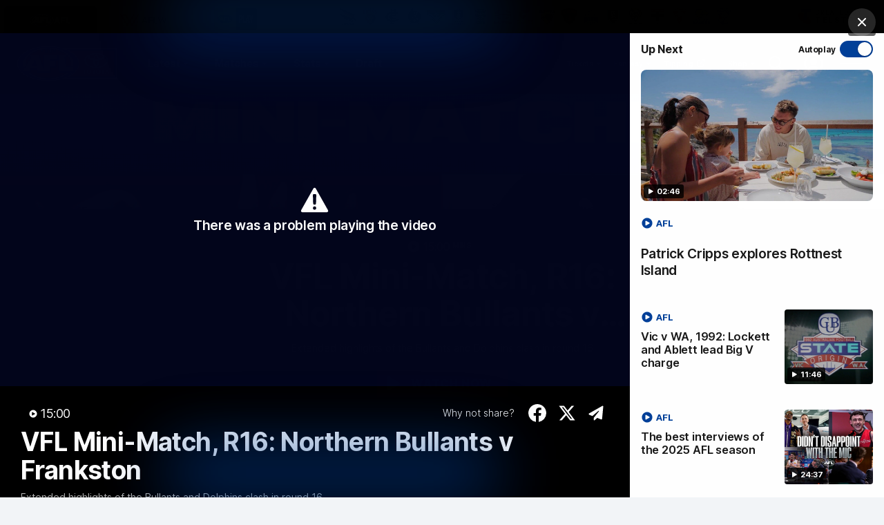

--- FILE ---
content_type: text/html;charset=utf-8
request_url: https://www.afl.com.au/video/1170225/vfl-mini-match-r16-northern-bullants-v-frankston?videoId=1170225&modal=true&type=video&publishFrom=1720843530001
body_size: 65653
content:
<!doctype html>
<html lang="en">
<head>
	<meta charset="UTF-8">
	<meta http-equiv="X-UA-Compatible" content="IE=edge">
	<meta name="viewport" content="width=device-width, initial-scale=1">
    <meta property="fb:pages" content="63513051416"/>
	<meta property="fb:pages" content="1610907332521037"/>

    <script>window.ADTAGURL_CMSID_BRIGHTCOVE = '2513968'</script>
    <script>window.ADTAGURL_CMSID_OOYALA = '1503'</script>
    <script>window.WATERMARKS_VERSION = '24492'</script>
    <script>window.AFL_STREAM_URL = '/afl-tv/stream'</script>
    <script>window.BRIGHTCOVE_PLAYER_ID_LIVE = 'arILJvH9PY'</script>
    <script>
        window.DEFAULT_COMP_ORDER = 'CD_C014,CD_C264,CD_C015,CD_C464,CD_C016,CD_C019,CD_C414,CD_C101,CD_C944'
        window.LADDER_DEFAULT_COMP_ORDER = 'CD_C014,CD_C264,CD_C015,CD_C464,CD_C016,CD_C019,CD_C414'
        if ( window.DEFAULT_COMP_ORDER.indexOf( 'DEFAULT_COMP_ORDER' ) > -1 ) {
            window.DEFAULT_COMP_ORDER = undefined;
        }
        if ( window.LADDER_DEFAULT_COMP_ORDER.indexOf( 'LADDER_DEFAULT_COMP_ORDER' ) > -1 ) {
            window.LADDER_DEFAULT_COMP_ORDER = undefined;
        }
    </script>

    <link rel="apple-touch-icon" sizes="180x180" href="/resources/v5.42.13/afl/apple-touch-icon.png">
    <link rel="icon" type="image/png" sizes="32x32" href="/resources/v5.42.13/afl/favicon-32x32.png">
    <link rel="icon" type="image/png" sizes="16x16" href="/resources/v5.42.13/afl/favicon-16x16.png">
    <link rel="manifest" href="/resources/v5.42.13/afl/site.webmanifest" crossorigin="anonymous">
    <link rel="shortcut icon" href="/resources/v5.42.13/afl/favicon.ico">
    <meta name="msapplication-TileColor" content="#01285e">
    <meta name="msapplication-config" content="/resources/v5.42.13/afl/browserconfig.xml">
    <meta name="theme-color" content="#031745">

    <link rel="preload" as="font" type="font/woff2" href="/resources/v5.42.13/fonts/Inter.var.woff2" crossorigin>
    <link rel="stylesheet" href="/resources/v5.42.13/styles/screen.css" />

    <script>
        window.RESOURCES_VERSION = 'v5.42.13';
        console.info( '%c Version: ' + window.RESOURCES_VERSION + ' ', "background-color: #01285e; color: #ffffff;" )
    </script>

    <script src="/resources/v5.42.13/scripts/main.js" defer></script>
    <script crossorigin src="/resources/v5.42.13/scripts/react.bundle.min.js" defer></script>

    <!-- Service Worker Registration -->
    <script>"serviceWorker"in navigator&&window.addEventListener("load",function(){navigator.serviceWorker.register("/sw.js?resourcesPath=v5.42.13").then(function(e){console.log("ServiceWorker successfully registered with scope: ",e.scope)},function(e){console.error("ServiceWorker registration failed: ",e)})});</script>

    

<script>
    if(!window.PULSE){window.PULSE={};}
    window.PULSE.envPaths = {"label":"production","domain":["www.afl.com.au","cms.afl.com.au","exp.afl.com.au"],"cdn":"/resources/v5.42.13/","api":"//aflapi.afl.com.au/afl/v2/","aflApi":"//aflapi.afl.com.au/","cfsApi":"https://api.afl.com.au/cfs/afl","cfsCommentary":"//api.afl.com.au/cfs/commentaryFeed","statsPro":"https://api.afl.com.au/statspro","staticResources":"//www.afl.com.au/static-resources/","cfsPremium":"https://api.afl.com.au/cfs-premium/users/","cfsUrlSigning":"https://api.afl.com.au/keyserver/urlSigning","playerImagePath":"//s.afl.com.au/staticfile/AFL%20Tenant/AFL/Players/ChampIDImages","canary":"","mailchimp":"","watermarksPath":"/resources/club-watermarks/24492/","okta":{"url":"https://login.id.afl","accountUrl":"https://secure.id.afl/profile-management","clientId":"0oa2gv3sqmWOi4pUg3l7","redirectPath":"/callback","devMode":false,"teamId":{"Adelaide Crows":1,"Brisbane Lions":2,"Carlton":5,"Collingwood":3,"Essendon":12,"Fremantle":14,"Gold Coast SUNS":4,"Geelong Cats":10,"GWS GIANTS":15,"Hawthorn":9,"Melbourne":17,"North Melbourne":6,"Port Adelaide":7,"Richmond":16,"St Kilda":11,"Sydney Swans":13,"Western Bulldogs":8,"West Coast Eagles":18},"teamIdAflw":{"Adelaide Crows":19,"Brisbane Lions":21,"Carlton":22,"Collingwood":24,"Essendon":118,"Fremantle":25,"Gold Coast SUNS":33,"Geelong Cats":26,"GWS GIANTS":28,"Hawthorn":119,"Melbourne":29,"North Melbourne":30,"Port Adelaide":120,"Richmond":34,"St Kilda":36,"Sydney Swans":121,"Western Bulldogs":32,"West Coast Eagles":35}},"adel":{"api":"https://aflapi.afc.com.au","site":"https://www.afc.com.au"},"bl":{"api":"https://aflapi.lions.com.au","site":"https://www.lions.com.au"},"carl":{"api":"https://aflapi.carltonfc.com.au","site":"https://www.carltonfc.com.au"},"coll":{"api":"https://aflapi.collingwoodfc.com.au","site":"https://www.collingwoodfc.com.au"},"ess":{"api":"https://aflapi.essendonfc.com.au","site":"https://www.essendonfc.com.au"},"fre":{"api":"https://aflapi.fremantlefc.com.au","site":"https://www.fremantlefc.com.au"},"geel":{"api":"https://aflapi.geelongcats.com.au","site":"https://www.geelongcats.com.au"},"gcfc":{"api":"https://aflapi.goldcoastfc.com.au","site":"https://www.goldcoastfc.com.au"},"gws":{"api":"https://aflapi.gwsgiants.com.au","site":"https://www.gwsgiants.com.au"},"haw":{"api":"https://aflapi.hawthornfc.com.au","site":"https://www.hawthornfc.com.au"},"melb":{"api":"https://aflapi.melbournefc.com.au","site":"https://www.melbournefc.com.au"},"nmfc":{"api":"https://aflapi.nmfc.com.au","site":"https://www.nmfc.com.au"},"port":{"api":"https://aflapi.portadelaidefc.com.au","site":"https://www.portadelaidefc.com.au"},"rich":{"api":"https://aflapi.richmondfc.com.au","site":"https://www.richmondfc.com.au"},"stk":{"api":"https://aflapi.saints.com.au","site":"https://www.saints.com.au"},"syd":{"api":"https://aflapi.sydneyswans.com.au","site":"https://www.sydneyswans.com.au"},"wce":{"api":"https://aflapi.westcoasteagles.com.au","site":"https://www.westcoasteagles.com.au"},"wb":{"api":"https://aflapi.westernbulldogs.com.au","site":"https://www.westernbulldogs.com.au"},"competitions":{"AFL":1,"AFLW":3},"salesforceSitApi":"https://afl-digital-xapi-prd.au-s1.cloudhub.io/api"};
</script>
<!-- Google Tag Manager -->
<script>
window.addEventListener('DOMContentLoaded',function() {
    (function(w,d,s,l,i){w[l]=w[l]||[];w[l].push({'gtm.start':
    new Date().getTime(),event:'gtm.js'});var f=d.getElementsByTagName(s)[0],
    j=d.createElement(s),dl=l!='dataLayer'?'&l='+l:'';j.async=true;j.src=
    'https://www.googletagmanager.com/gtm.js?id='+i+dl;f.parentNode.insertBefore(j,f);
    })(window,document,'script','dataLayer','GTM-569CFGQ');
});
</script>
<!-- End Google Tag Manager -->
<script src="//www.afl.com.au/translations/afl/en.js" charset="UTF-8"></script>

<script src="//assets.adobedtm.com/launch-EN3d02652f91254186bbc3ab768d3098b9.min.js" async></script>
<script>
    (function(h,o,t,j,a,r){
        h.hj=h.hj||function(){(h.hj.q=h.hj.q||[]).push(arguments)};
        h._hjSettings={hjid:1941476,hjsv:6};
        a=o.getElementsByTagName('head')[0];
        r=o.createElement('script');r.async=1;
        r.src=t+h._hjSettings.hjid+j+h._hjSettings.hjsv;
        a.appendChild(r);
    })(window,document,'https://static.hotjar.com/c/hotjar-','.js?sv=');
</script>

<!-- NewRelic -->
<script type="text/javascript">

;window.NREUM||(NREUM={});NREUM.init={distributed_tracing:{enabled:true},privacy:{cookies_enabled:true}};

window.NREUM||(NREUM={}),__nr_require=function(t,e,n){function r(n){if(!e[n]){var o=e[n]={exports:{}};t[n][0].call(o.exports,function(e){var o=t[n][1][e];return r(o||e)},o,o.exports)}return e[n].exports}if("function"==typeof __nr_require)return __nr_require;for(var o=0;o<n.length;o++)r(n[o]);return r}({1:[function(t,e,n){function r(t){try{s.console&&console.log(t)}catch(e){}}var o,i=t("ee"),a=t(29),s={};try{o=localStorage.getItem("__nr_flags").split(","),console&&"function"==typeof console.log&&(s.console=!0,o.indexOf("dev")!==-1&&(s.dev=!0),o.indexOf("nr_dev")!==-1&&(s.nrDev=!0))}catch(c){}s.nrDev&&i.on("internal-error",function(t){r(t.stack)}),s.dev&&i.on("fn-err",function(t,e,n){r(n.stack)}),s.dev&&(r("NR AGENT IN DEVELOPMENT MODE"),r("flags: "+a(s,function(t,e){return t}).join(", ")))},{}],2:[function(t,e,n){function r(t,e,n,r,s){try{l?l-=1:o(s||new UncaughtException(t,e,n),!0)}catch(f){try{i("ierr",[f,c.now(),!0])}catch(d){}}return"function"==typeof u&&u.apply(this,a(arguments))}function UncaughtException(t,e,n){this.message=t||"Uncaught error with no additional information",this.sourceURL=e,this.line=n}function o(t,e){var n=e?null:c.now();i("err",[t,n])}var i=t("handle"),a=t(30),s=t("ee"),c=t("loader"),f=t("gos"),u=window.onerror,d=!1,p="nr@seenError";if(!c.disabled){var l=0;c.features.err=!0,t(1),window.onerror=r;try{throw new Error}catch(h){"stack"in h&&(t(13),t(12),"addEventListener"in window&&t(6),c.xhrWrappable&&t(14),d=!0)}s.on("fn-start",function(t,e,n){d&&(l+=1)}),s.on("fn-err",function(t,e,n){d&&!n[p]&&(f(n,p,function(){return!0}),this.thrown=!0,o(n))}),s.on("fn-end",function(){d&&!this.thrown&&l>0&&(l-=1)}),s.on("internal-error",function(t){i("ierr",[t,c.now(),!0])})}},{}],3:[function(t,e,n){var r=t("loader");r.disabled||(r.features.ins=!0)},{}],4:[function(t,e,n){function r(){L++,C=g.hash,this[u]=y.now()}function o(){L--,g.hash!==C&&i(0,!0);var t=y.now();this[h]=~~this[h]+t-this[u],this[d]=t}function i(t,e){E.emit("newURL",[""+g,e])}function a(t,e){t.on(e,function(){this[e]=y.now()})}var s="-start",c="-end",f="-body",u="fn"+s,d="fn"+c,p="cb"+s,l="cb"+c,h="jsTime",m="fetch",v="addEventListener",w=window,g=w.location,y=t("loader");if(w[v]&&y.xhrWrappable&&!y.disabled){var x=t(10),b=t(11),E=t(8),R=t(6),O=t(13),S=t(7),N=t(14),M=t(9),P=t("ee"),T=P.get("tracer");t(16),y.features.spa=!0;var C,L=0;P.on(u,r),b.on(p,r),M.on(p,r),P.on(d,o),b.on(l,o),M.on(l,o),P.buffer([u,d,"xhr-done","xhr-resolved"]),R.buffer([u]),O.buffer(["setTimeout"+c,"clearTimeout"+s,u]),N.buffer([u,"new-xhr","send-xhr"+s]),S.buffer([m+s,m+"-done",m+f+s,m+f+c]),E.buffer(["newURL"]),x.buffer([u]),b.buffer(["propagate",p,l,"executor-err","resolve"+s]),T.buffer([u,"no-"+u]),M.buffer(["new-jsonp","cb-start","jsonp-error","jsonp-end"]),a(N,"send-xhr"+s),a(P,"xhr-resolved"),a(P,"xhr-done"),a(S,m+s),a(S,m+"-done"),a(M,"new-jsonp"),a(M,"jsonp-end"),a(M,"cb-start"),E.on("pushState-end",i),E.on("replaceState-end",i),w[v]("hashchange",i,!0),w[v]("load",i,!0),w[v]("popstate",function(){i(0,L>1)},!0)}},{}],5:[function(t,e,n){function r(t){}if(window.performance&&window.performance.timing&&window.performance.getEntriesByType){var o=t("ee"),i=t("handle"),a=t(13),s=t(12),c="learResourceTimings",f="addEventListener",u="resourcetimingbufferfull",d="bstResource",p="resource",l="-start",h="-end",m="fn"+l,v="fn"+h,w="bstTimer",g="pushState",y=t("loader");if(!y.disabled){y.features.stn=!0,t(8),"addEventListener"in window&&t(6);var x=NREUM.o.EV;o.on(m,function(t,e){var n=t[0];n instanceof x&&(this.bstStart=y.now())}),o.on(v,function(t,e){var n=t[0];n instanceof x&&i("bst",[n,e,this.bstStart,y.now()])}),a.on(m,function(t,e,n){this.bstStart=y.now(),this.bstType=n}),a.on(v,function(t,e){i(w,[e,this.bstStart,y.now(),this.bstType])}),s.on(m,function(){this.bstStart=y.now()}),s.on(v,function(t,e){i(w,[e,this.bstStart,y.now(),"requestAnimationFrame"])}),o.on(g+l,function(t){this.time=y.now(),this.startPath=location.pathname+location.hash}),o.on(g+h,function(t){i("bstHist",[location.pathname+location.hash,this.startPath,this.time])}),f in window.performance&&(window.performance["c"+c]?window.performance[f](u,function(t){i(d,[window.performance.getEntriesByType(p)]),window.performance["c"+c]()},!1):window.performance[f]("webkit"+u,function(t){i(d,[window.performance.getEntriesByType(p)]),window.performance["webkitC"+c]()},!1)),document[f]("scroll",r,{passive:!0}),document[f]("keypress",r,!1),document[f]("click",r,!1)}}},{}],6:[function(t,e,n){function r(t){for(var e=t;e&&!e.hasOwnProperty(u);)e=Object.getPrototypeOf(e);e&&o(e)}function o(t){s.inPlace(t,[u,d],"-",i)}function i(t,e){return t[1]}var a=t("ee").get("events"),s=t("wrap-function")(a,!0),c=t("gos"),f=XMLHttpRequest,u="addEventListener",d="removeEventListener";e.exports=a,"getPrototypeOf"in Object?(r(document),r(window),r(f.prototype)):f.prototype.hasOwnProperty(u)&&(o(window),o(f.prototype)),a.on(u+"-start",function(t,e){var n=t[1],r=c(n,"nr@wrapped",function(){function t(){if("function"==typeof n.handleEvent)return n.handleEvent.apply(n,arguments)}var e={object:t,"function":n}[typeof n];return e?s(e,"fn-",null,e.name||"anonymous"):n});this.wrapped=t[1]=r}),a.on(d+"-start",function(t){t[1]=this.wrapped||t[1]})},{}],7:[function(t,e,n){function r(t,e,n){var r=t[e];"function"==typeof r&&(t[e]=function(){var t=i(arguments),e={};o.emit(n+"before-start",[t],e);var a;e[m]&&e[m].dt&&(a=e[m].dt);var s=r.apply(this,t);return o.emit(n+"start",[t,a],s),s.then(function(t){return o.emit(n+"end",[null,t],s),t},function(t){throw o.emit(n+"end",[t],s),t})})}var o=t("ee").get("fetch"),i=t(30),a=t(29);e.exports=o;var s=window,c="fetch-",f=c+"body-",u=["arrayBuffer","blob","json","text","formData"],d=s.Request,p=s.Response,l=s.fetch,h="prototype",m="nr@context";d&&p&&l&&(a(u,function(t,e){r(d[h],e,f),r(p[h],e,f)}),r(s,"fetch",c),o.on(c+"end",function(t,e){var n=this;if(e){var r=e.headers.get("content-length");null!==r&&(n.rxSize=r),o.emit(c+"done",[null,e],n)}else o.emit(c+"done",[t],n)}))},{}],8:[function(t,e,n){var r=t("ee").get("history"),o=t("wrap-function")(r);e.exports=r;var i=window.history&&window.history.constructor&&window.history.constructor.prototype,a=window.history;i&&i.pushState&&i.replaceState&&(a=i),o.inPlace(a,["pushState","replaceState"],"-")},{}],9:[function(t,e,n){function r(t){function e(){c.emit("jsonp-end",[],p),t.removeEventListener("load",e,!1),t.removeEventListener("error",n,!1)}function n(){c.emit("jsonp-error",[],p),c.emit("jsonp-end",[],p),t.removeEventListener("load",e,!1),t.removeEventListener("error",n,!1)}var r=t&&"string"==typeof t.nodeName&&"script"===t.nodeName.toLowerCase();if(r){var o="function"==typeof t.addEventListener;if(o){var a=i(t.src);if(a){var u=s(a),d="function"==typeof u.parent[u.key];if(d){var p={};f.inPlace(u.parent,[u.key],"cb-",p),t.addEventListener("load",e,!1),t.addEventListener("error",n,!1),c.emit("new-jsonp",[t.src],p)}}}}}function o(){return"addEventListener"in window}function i(t){var e=t.match(u);return e?e[1]:null}function a(t,e){var n=t.match(p),r=n[1],o=n[3];return o?a(o,e[r]):e[r]}function s(t){var e=t.match(d);return e&&e.length>=3?{key:e[2],parent:a(e[1],window)}:{key:t,parent:window}}var c=t("ee").get("jsonp"),f=t("wrap-function")(c);if(e.exports=c,o()){var u=/[?&](?:callback|cb)=([^&#]+)/,d=/(.*)\.([^.]+)/,p=/^(\w+)(\.|$)(.*)$/,l=["appendChild","insertBefore","replaceChild"];Node&&Node.prototype&&Node.prototype.appendChild?f.inPlace(Node.prototype,l,"dom-"):(f.inPlace(HTMLElement.prototype,l,"dom-"),f.inPlace(HTMLHeadElement.prototype,l,"dom-"),f.inPlace(HTMLBodyElement.prototype,l,"dom-")),c.on("dom-start",function(t){r(t[0])})}},{}],10:[function(t,e,n){var r=t("ee").get("mutation"),o=t("wrap-function")(r),i=NREUM.o.MO;e.exports=r,i&&(window.MutationObserver=function(t){return this instanceof i?new i(o(t,"fn-")):i.apply(this,arguments)},MutationObserver.prototype=i.prototype)},{}],11:[function(t,e,n){function r(t){var e=i.context(),n=s(t,"executor-",e,null,!1),r=new f(n);return i.context(r).getCtx=function(){return e},r}var o=t("wrap-function"),i=t("ee").get("promise"),a=t("ee").getOrSetContext,s=o(i),c=t(29),f=NREUM.o.PR;e.exports=i,f&&(window.Promise=r,["all","race"].forEach(function(t){var e=f[t];f[t]=function(n){function r(t){return function(){i.emit("propagate",[null,!o],a,!1,!1),o=o||!t}}var o=!1;c(n,function(e,n){Promise.resolve(n).then(r("all"===t),r(!1))});var a=e.apply(f,arguments),s=f.resolve(a);return s}}),["resolve","reject"].forEach(function(t){var e=f[t];f[t]=function(t){var n=e.apply(f,arguments);return t!==n&&i.emit("propagate",[t,!0],n,!1,!1),n}}),f.prototype["catch"]=function(t){return this.then(null,t)},f.prototype=Object.create(f.prototype,{constructor:{value:r}}),c(Object.getOwnPropertyNames(f),function(t,e){try{r[e]=f[e]}catch(n){}}),o.wrapInPlace(f.prototype,"then",function(t){return function(){var e=this,n=o.argsToArray.apply(this,arguments),r=a(e);r.promise=e,n[0]=s(n[0],"cb-",r,null,!1),n[1]=s(n[1],"cb-",r,null,!1);var c=t.apply(this,n);return r.nextPromise=c,i.emit("propagate",[e,!0],c,!1,!1),c}}),i.on("executor-start",function(t){t[0]=s(t[0],"resolve-",this,null,!1),t[1]=s(t[1],"resolve-",this,null,!1)}),i.on("executor-err",function(t,e,n){t[1](n)}),i.on("cb-end",function(t,e,n){i.emit("propagate",[n,!0],this.nextPromise,!1,!1)}),i.on("propagate",function(t,e,n){this.getCtx&&!e||(this.getCtx=function(){if(t instanceof Promise)var e=i.context(t);return e&&e.getCtx?e.getCtx():this})}),r.toString=function(){return""+f})},{}],12:[function(t,e,n){var r=t("ee").get("raf"),o=t("wrap-function")(r),i="equestAnimationFrame";e.exports=r,o.inPlace(window,["r"+i,"mozR"+i,"webkitR"+i,"msR"+i],"raf-"),r.on("raf-start",function(t){t[0]=o(t[0],"fn-")})},{}],13:[function(t,e,n){function r(t,e,n){t[0]=a(t[0],"fn-",null,n)}function o(t,e,n){this.method=n,this.timerDuration=isNaN(t[1])?0:+t[1],t[0]=a(t[0],"fn-",this,n)}var i=t("ee").get("timer"),a=t("wrap-function")(i),s="setTimeout",c="setInterval",f="clearTimeout",u="-start",d="-";e.exports=i,a.inPlace(window,[s,"setImmediate"],s+d),a.inPlace(window,[c],c+d),a.inPlace(window,[f,"clearImmediate"],f+d),i.on(c+u,r),i.on(s+u,o)},{}],14:[function(t,e,n){function r(t,e){d.inPlace(e,["onreadystatechange"],"fn-",s)}function o(){var t=this,e=u.context(t);t.readyState>3&&!e.resolved&&(e.resolved=!0,u.emit("xhr-resolved",[],t)),d.inPlace(t,g,"fn-",s)}function i(t){y.push(t),h&&(b?b.then(a):v?v(a):(E=-E,R.data=E))}function a(){for(var t=0;t<y.length;t++)r([],y[t]);y.length&&(y=[])}function s(t,e){return e}function c(t,e){for(var n in t)e[n]=t[n];return e}t(6);var f=t("ee"),u=f.get("xhr"),d=t("wrap-function")(u),p=NREUM.o,l=p.XHR,h=p.MO,m=p.PR,v=p.SI,w="readystatechange",g=["onload","onerror","onabort","onloadstart","onloadend","onprogress","ontimeout"],y=[];e.exports=u;var x=window.XMLHttpRequest=function(t){var e=new l(t);try{u.emit("new-xhr",[e],e),e.addEventListener(w,o,!1)}catch(n){try{u.emit("internal-error",[n])}catch(r){}}return e};if(c(l,x),x.prototype=l.prototype,d.inPlace(x.prototype,["open","send"],"-xhr-",s),u.on("send-xhr-start",function(t,e){r(t,e),i(e)}),u.on("open-xhr-start",r),h){var b=m&&m.resolve();if(!v&&!m){var E=1,R=document.createTextNode(E);new h(a).observe(R,{characterData:!0})}}else f.on("fn-end",function(t){t[0]&&t[0].type===w||a()})},{}],15:[function(t,e,n){function r(t){if(!s(t))return null;var e=window.NREUM;if(!e.loader_config)return null;var n=(e.loader_config.accountID||"").toString()||null,r=(e.loader_config.agentID||"").toString()||null,f=(e.loader_config.trustKey||"").toString()||null;if(!n||!r)return null;var h=l.generateSpanId(),m=l.generateTraceId(),v=Date.now(),w={spanId:h,traceId:m,timestamp:v};return(t.sameOrigin||c(t)&&p())&&(w.traceContextParentHeader=o(h,m),w.traceContextStateHeader=i(h,v,n,r,f)),(t.sameOrigin&&!u()||!t.sameOrigin&&c(t)&&d())&&(w.newrelicHeader=a(h,m,v,n,r,f)),w}function o(t,e){return"00-"+e+"-"+t+"-01"}function i(t,e,n,r,o){var i=0,a="",s=1,c="",f="";return o+"@nr="+i+"-"+s+"-"+n+"-"+r+"-"+t+"-"+a+"-"+c+"-"+f+"-"+e}function a(t,e,n,r,o,i){var a="btoa"in window&&"function"==typeof window.btoa;if(!a)return null;var s={v:[0,1],d:{ty:"Browser",ac:r,ap:o,id:t,tr:e,ti:n}};return i&&r!==i&&(s.d.tk=i),btoa(JSON.stringify(s))}function s(t){return f()&&c(t)}function c(t){var e=!1,n={};if("init"in NREUM&&"distributed_tracing"in NREUM.init&&(n=NREUM.init.distributed_tracing),t.sameOrigin)e=!0;else if(n.allowed_origins instanceof Array)for(var r=0;r<n.allowed_origins.length;r++){var o=h(n.allowed_origins[r]);if(t.hostname===o.hostname&&t.protocol===o.protocol&&t.port===o.port){e=!0;break}}return e}function f(){return"init"in NREUM&&"distributed_tracing"in NREUM.init&&!!NREUM.init.distributed_tracing.enabled}function u(){return"init"in NREUM&&"distributed_tracing"in NREUM.init&&!!NREUM.init.distributed_tracing.exclude_newrelic_header}function d(){return"init"in NREUM&&"distributed_tracing"in NREUM.init&&NREUM.init.distributed_tracing.cors_use_newrelic_header!==!1}function p(){return"init"in NREUM&&"distributed_tracing"in NREUM.init&&!!NREUM.init.distributed_tracing.cors_use_tracecontext_headers}var l=t(26),h=t(17);e.exports={generateTracePayload:r,shouldGenerateTrace:s}},{}],16:[function(t,e,n){function r(t){var e=this.params,n=this.metrics;if(!this.ended){this.ended=!0;for(var r=0;r<p;r++)t.removeEventListener(d[r],this.listener,!1);e.aborted||(n.duration=a.now()-this.startTime,this.loadCaptureCalled||4!==t.readyState?null==e.status&&(e.status=0):i(this,t),n.cbTime=this.cbTime,u.emit("xhr-done",[t],t),s("xhr",[e,n,this.startTime]))}}function o(t,e){var n=c(e),r=t.params;r.host=n.hostname+":"+n.port,r.pathname=n.pathname,t.parsedOrigin=n,t.sameOrigin=n.sameOrigin}function i(t,e){t.params.status=e.status;var n=v(e,t.lastSize);if(n&&(t.metrics.rxSize=n),t.sameOrigin){var r=e.getResponseHeader("X-NewRelic-App-Data");r&&(t.params.cat=r.split(", ").pop())}t.loadCaptureCalled=!0}var a=t("loader");if(a.xhrWrappable&&!a.disabled){var s=t("handle"),c=t(17),f=t(15).generateTracePayload,u=t("ee"),d=["load","error","abort","timeout"],p=d.length,l=t("id"),h=t(22),m=t(21),v=t(18),w=NREUM.o.REQ,g=window.XMLHttpRequest;a.features.xhr=!0,t(14),t(7),u.on("new-xhr",function(t){var e=this;e.totalCbs=0,e.called=0,e.cbTime=0,e.end=r,e.ended=!1,e.xhrGuids={},e.lastSize=null,e.loadCaptureCalled=!1,e.params=this.params||{},e.metrics=this.metrics||{},t.addEventListener("load",function(n){i(e,t)},!1),h&&(h>34||h<10)||window.opera||t.addEventListener("progress",function(t){e.lastSize=t.loaded},!1)}),u.on("open-xhr-start",function(t){this.params={method:t[0]},o(this,t[1]),this.metrics={}}),u.on("open-xhr-end",function(t,e){"loader_config"in NREUM&&"xpid"in NREUM.loader_config&&this.sameOrigin&&e.setRequestHeader("X-NewRelic-ID",NREUM.loader_config.xpid);var n=f(this.parsedOrigin);if(n){var r=!1;n.newrelicHeader&&(e.setRequestHeader("newrelic",n.newrelicHeader),r=!0),n.traceContextParentHeader&&(e.setRequestHeader("traceparent",n.traceContextParentHeader),n.traceContextStateHeader&&e.setRequestHeader("tracestate",n.traceContextStateHeader),r=!0),r&&(this.dt=n)}}),u.on("send-xhr-start",function(t,e){var n=this.metrics,r=t[0],o=this;if(n&&r){var i=m(r);i&&(n.txSize=i)}this.startTime=a.now(),this.listener=function(t){try{"abort"!==t.type||o.loadCaptureCalled||(o.params.aborted=!0),("load"!==t.type||o.called===o.totalCbs&&(o.onloadCalled||"function"!=typeof e.onload))&&o.end(e)}catch(n){try{u.emit("internal-error",[n])}catch(r){}}};for(var s=0;s<p;s++)e.addEventListener(d[s],this.listener,!1)}),u.on("xhr-cb-time",function(t,e,n){this.cbTime+=t,e?this.onloadCalled=!0:this.called+=1,this.called!==this.totalCbs||!this.onloadCalled&&"function"==typeof n.onload||this.end(n)}),u.on("xhr-load-added",function(t,e){var n=""+l(t)+!!e;this.xhrGuids&&!this.xhrGuids[n]&&(this.xhrGuids[n]=!0,this.totalCbs+=1)}),u.on("xhr-load-removed",function(t,e){var n=""+l(t)+!!e;this.xhrGuids&&this.xhrGuids[n]&&(delete this.xhrGuids[n],this.totalCbs-=1)}),u.on("addEventListener-end",function(t,e){e instanceof g&&"load"===t[0]&&u.emit("xhr-load-added",[t[1],t[2]],e)}),u.on("removeEventListener-end",function(t,e){e instanceof g&&"load"===t[0]&&u.emit("xhr-load-removed",[t[1],t[2]],e)}),u.on("fn-start",function(t,e,n){e instanceof g&&("onload"===n&&(this.onload=!0),("load"===(t[0]&&t[0].type)||this.onload)&&(this.xhrCbStart=a.now()))}),u.on("fn-end",function(t,e){this.xhrCbStart&&u.emit("xhr-cb-time",[a.now()-this.xhrCbStart,this.onload,e],e)}),u.on("fetch-before-start",function(t){function e(t,e){var n=!1;return e.newrelicHeader&&(t.set("newrelic",e.newrelicHeader),n=!0),e.traceContextParentHeader&&(t.set("traceparent",e.traceContextParentHeader),e.traceContextStateHeader&&t.set("tracestate",e.traceContextStateHeader),n=!0),n}var n,r=t[1]||{};"string"==typeof t[0]?n=t[0]:t[0]&&t[0].url?n=t[0].url:window.URL&&t[0]&&t[0]instanceof URL&&(n=t[0].href),n&&(this.parsedOrigin=c(n),this.sameOrigin=this.parsedOrigin.sameOrigin);var o=f(this.parsedOrigin);if(o&&(o.newrelicHeader||o.traceContextParentHeader))if("string"==typeof t[0]||window.URL&&t[0]&&t[0]instanceof URL){var i={};for(var a in r)i[a]=r[a];i.headers=new Headers(r.headers||{}),e(i.headers,o)&&(this.dt=o),t.length>1?t[1]=i:t.push(i)}else t[0]&&t[0].headers&&e(t[0].headers,o)&&(this.dt=o)}),u.on("fetch-start",function(t,e){this.params={},this.metrics={},this.startTime=a.now(),t.length>=1&&(this.target=t[0]),t.length>=2&&(this.opts=t[1]);var n,r=this.opts||{},i=this.target;"string"==typeof i?n=i:"object"==typeof i&&i instanceof w?n=i.url:window.URL&&"object"==typeof i&&i instanceof URL&&(n=i.href),o(this,n);var s=(""+(i&&i instanceof w&&i.method||r.method||"GET")).toUpperCase();this.params.method=s,this.txSize=m(r.body)||0}),u.on("fetch-done",function(t,e){this.params||(this.params={}),this.params.status=e?e.status:0;var n;"string"==typeof this.rxSize&&this.rxSize.length>0&&(n=+this.rxSize);var r={txSize:this.txSize,rxSize:n,duration:a.now()-this.startTime};s("xhr",[this.params,r,this.startTime])})}},{}],17:[function(t,e,n){var r={};e.exports=function(t){if(t in r)return r[t];var e=document.createElement("a"),n=window.location,o={};e.href=t,o.port=e.port;var i=e.href.split("://");!o.port&&i[1]&&(o.port=i[1].split("/")[0].split("@").pop().split(":")[1]),o.port&&"0"!==o.port||(o.port="https"===i[0]?"443":"80"),o.hostname=e.hostname||n.hostname,o.pathname=e.pathname,o.protocol=i[0],"/"!==o.pathname.charAt(0)&&(o.pathname="/"+o.pathname);var a=!e.protocol||":"===e.protocol||e.protocol===n.protocol,s=e.hostname===document.domain&&e.port===n.port;return o.sameOrigin=a&&(!e.hostname||s),"/"===o.pathname&&(r[t]=o),o}},{}],18:[function(t,e,n){function r(t,e){var n=t.responseType;return"json"===n&&null!==e?e:"arraybuffer"===n||"blob"===n||"json"===n?o(t.response):"text"===n||""===n||void 0===n?o(t.responseText):void 0}var o=t(21);e.exports=r},{}],19:[function(t,e,n){function r(){}function o(t,e,n){return function(){return i(t,[f.now()].concat(s(arguments)),e?null:this,n),e?void 0:this}}var i=t("handle"),a=t(29),s=t(30),c=t("ee").get("tracer"),f=t("loader"),u=NREUM;"undefined"==typeof window.newrelic&&(newrelic=u);var d=["setPageViewName","setCustomAttribute","setErrorHandler","finished","addToTrace","inlineHit","addRelease"],p="api-",l=p+"ixn-";a(d,function(t,e){u[e]=o(p+e,!0,"api")}),u.addPageAction=o(p+"addPageAction",!0),u.setCurrentRouteName=o(p+"routeName",!0),e.exports=newrelic,u.interaction=function(){return(new r).get()};var h=r.prototype={createTracer:function(t,e){var n={},r=this,o="function"==typeof e;return i(l+"tracer",[f.now(),t,n],r),function(){if(c.emit((o?"":"no-")+"fn-start",[f.now(),r,o],n),o)try{return e.apply(this,arguments)}catch(t){throw c.emit("fn-err",[arguments,this,t],n),t}finally{c.emit("fn-end",[f.now()],n)}}}};a("actionText,setName,setAttribute,save,ignore,onEnd,getContext,end,get".split(","),function(t,e){h[e]=o(l+e)}),newrelic.noticeError=function(t,e){"string"==typeof t&&(t=new Error(t)),i("err",[t,f.now(),!1,e])}},{}],20:[function(t,e,n){function r(t){if(NREUM.init){for(var e=NREUM.init,n=t.split("."),r=0;r<n.length-1;r++)if(e=e[n[r]],"object"!=typeof e)return;return e=e[n[n.length-1]]}}e.exports={getConfiguration:r}},{}],21:[function(t,e,n){e.exports=function(t){if("string"==typeof t&&t.length)return t.length;if("object"==typeof t){if("undefined"!=typeof ArrayBuffer&&t instanceof ArrayBuffer&&t.byteLength)return t.byteLength;if("undefined"!=typeof Blob&&t instanceof Blob&&t.size)return t.size;if(!("undefined"!=typeof FormData&&t instanceof FormData))try{return JSON.stringify(t).length}catch(e){return}}}},{}],22:[function(t,e,n){var r=0,o=navigator.userAgent.match(/Firefox[\/\s](\d+\.\d+)/);o&&(r=+o[1]),e.exports=r},{}],23:[function(t,e,n){function r(){return s.exists&&performance.now?Math.round(performance.now()):(i=Math.max((new Date).getTime(),i))-a}function o(){return i}var i=(new Date).getTime(),a=i,s=t(31);e.exports=r,e.exports.offset=a,e.exports.getLastTimestamp=o},{}],24:[function(t,e,n){function r(t){return!(!t||!t.protocol||"file:"===t.protocol)}e.exports=r},{}],25:[function(t,e,n){function r(t,e){var n=t.getEntries();n.forEach(function(t){"first-paint"===t.name?d("timing",["fp",Math.floor(t.startTime)]):"first-contentful-paint"===t.name&&d("timing",["fcp",Math.floor(t.startTime)])})}function o(t,e){var n=t.getEntries();n.length>0&&d("lcp",[n[n.length-1]])}function i(t){t.getEntries().forEach(function(t){t.hadRecentInput||d("cls",[t])})}function a(t){if(t instanceof h&&!v){var e=Math.round(t.timeStamp),n={type:t.type};e<=p.now()?n.fid=p.now()-e:e>p.offset&&e<=Date.now()?(e-=p.offset,n.fid=p.now()-e):e=p.now(),v=!0,d("timing",["fi",e,n])}}function s(t){"hidden"===t&&d("pageHide",[p.now()])}if(!("init"in NREUM&&"page_view_timing"in NREUM.init&&"enabled"in NREUM.init.page_view_timing&&NREUM.init.page_view_timing.enabled===!1)){var c,f,u,d=t("handle"),p=t("loader"),l=t(28),h=NREUM.o.EV;if("PerformanceObserver"in window&&"function"==typeof window.PerformanceObserver){c=new PerformanceObserver(r);try{c.observe({entryTypes:["paint"]})}catch(m){}f=new PerformanceObserver(o);try{f.observe({entryTypes:["largest-contentful-paint"]})}catch(m){}u=new PerformanceObserver(i);try{u.observe({type:"layout-shift",buffered:!0})}catch(m){}}if("addEventListener"in document){var v=!1,w=["click","keydown","mousedown","pointerdown","touchstart"];w.forEach(function(t){document.addEventListener(t,a,!1)})}l(s)}},{}],26:[function(t,e,n){function r(){function t(){return e?15&e[n++]:16*Math.random()|0}var e=null,n=0,r=window.crypto||window.msCrypto;r&&r.getRandomValues&&(e=r.getRandomValues(new Uint8Array(31)));for(var o,i="xxxxxxxx-xxxx-4xxx-yxxx-xxxxxxxxxxxx",a="",s=0;s<i.length;s++)o=i[s],"x"===o?a+=t().toString(16):"y"===o?(o=3&t()|8,a+=o.toString(16)):a+=o;return a}function o(){return a(16)}function i(){return a(32)}function a(t){function e(){return n?15&n[r++]:16*Math.random()|0}var n=null,r=0,o=window.crypto||window.msCrypto;o&&o.getRandomValues&&Uint8Array&&(n=o.getRandomValues(new Uint8Array(31)));for(var i=[],a=0;a<t;a++)i.push(e().toString(16));return i.join("")}e.exports={generateUuid:r,generateSpanId:o,generateTraceId:i}},{}],27:[function(t,e,n){function r(t,e){if(!o)return!1;if(t!==o)return!1;if(!e)return!0;if(!i)return!1;for(var n=i.split("."),r=e.split("."),a=0;a<r.length;a++)if(r[a]!==n[a])return!1;return!0}var o=null,i=null,a=/Version\/(\S+)\s+Safari/;if(navigator.userAgent){var s=navigator.userAgent,c=s.match(a);c&&s.indexOf("Chrome")===-1&&s.indexOf("Chromium")===-1&&(o="Safari",i=c[1])}e.exports={agent:o,version:i,match:r}},{}],28:[function(t,e,n){function r(t){function e(){t(a&&document[a]?document[a]:document[o]?"hidden":"visible")}"addEventListener"in document&&i&&document.addEventListener(i,e,!1)}e.exports=r;var o,i,a;"undefined"!=typeof document.hidden?(o="hidden",i="visibilitychange",a="visibilityState"):"undefined"!=typeof document.msHidden?(o="msHidden",i="msvisibilitychange"):"undefined"!=typeof document.webkitHidden&&(o="webkitHidden",i="webkitvisibilitychange",a="webkitVisibilityState")},{}],29:[function(t,e,n){function r(t,e){var n=[],r="",i=0;for(r in t)o.call(t,r)&&(n[i]=e(r,t[r]),i+=1);return n}var o=Object.prototype.hasOwnProperty;e.exports=r},{}],30:[function(t,e,n){function r(t,e,n){e||(e=0),"undefined"==typeof n&&(n=t?t.length:0);for(var r=-1,o=n-e||0,i=Array(o<0?0:o);++r<o;)i[r]=t[e+r];return i}e.exports=r},{}],31:[function(t,e,n){e.exports={exists:"undefined"!=typeof window.performance&&window.performance.timing&&"undefined"!=typeof window.performance.timing.navigationStart}},{}],ee:[function(t,e,n){function r(){}function o(t){function e(t){return t&&t instanceof r?t:t?f(t,c,a):a()}function n(n,r,o,i,a){if(a!==!1&&(a=!0),!l.aborted||i){t&&a&&t(n,r,o);for(var s=e(o),c=m(n),f=c.length,u=0;u<f;u++)c[u].apply(s,r);var p=d[y[n]];return p&&p.push([x,n,r,s]),s}}function i(t,e){g[t]=m(t).concat(e)}function h(t,e){var n=g[t];if(n)for(var r=0;r<n.length;r++)n[r]===e&&n.splice(r,1)}function m(t){return g[t]||[]}function v(t){return p[t]=p[t]||o(n)}function w(t,e){l.aborted||u(t,function(t,n){e=e||"feature",y[n]=e,e in d||(d[e]=[])})}var g={},y={},x={on:i,addEventListener:i,removeEventListener:h,emit:n,get:v,listeners:m,context:e,buffer:w,abort:s,aborted:!1};return x}function i(t){return f(t,c,a)}function a(){return new r}function s(){(d.api||d.feature)&&(l.aborted=!0,d=l.backlog={})}var c="nr@context",f=t("gos"),u=t(29),d={},p={},l=e.exports=o();e.exports.getOrSetContext=i,l.backlog=d},{}],gos:[function(t,e,n){function r(t,e,n){if(o.call(t,e))return t[e];var r=n();if(Object.defineProperty&&Object.keys)try{return Object.defineProperty(t,e,{value:r,writable:!0,enumerable:!1}),r}catch(i){}return t[e]=r,r}var o=Object.prototype.hasOwnProperty;e.exports=r},{}],handle:[function(t,e,n){function r(t,e,n,r){o.buffer([t],r),o.emit(t,e,n)}var o=t("ee").get("handle");e.exports=r,r.ee=o},{}],id:[function(t,e,n){function r(t){var e=typeof t;return!t||"object"!==e&&"function"!==e?-1:t===window?0:a(t,i,function(){return o++})}var o=1,i="nr@id",a=t("gos");e.exports=r},{}],loader:[function(t,e,n){function r(){if(!S++){var t=O.info=NREUM.info,e=m.getElementsByTagName("script")[0];if(setTimeout(f.abort,3e4),!(t&&t.licenseKey&&t.applicationID&&e))return f.abort();c(E,function(e,n){t[e]||(t[e]=n)});var n=a();s("mark",["onload",n+O.offset],null,"api"),s("timing",["load",n]);var r=m.createElement("script");0===t.agent.indexOf("http://")||0===t.agent.indexOf("https://")?r.src=t.agent:r.src=l+"://"+t.agent,e.parentNode.insertBefore(r,e)}}function o(){"complete"===m.readyState&&i()}function i(){s("mark",["domContent",a()+O.offset],null,"api")}var a=t(23),s=t("handle"),c=t(29),f=t("ee"),u=t(27),d=t(24),p=t(20),l=p.getConfiguration("ssl")===!1?"http":"https",h=window,m=h.document,v="addEventListener",w="attachEvent",g=h.XMLHttpRequest,y=g&&g.prototype,x=!d(h.location);NREUM.o={ST:setTimeout,SI:h.setImmediate,CT:clearTimeout,XHR:g,REQ:h.Request,EV:h.Event,PR:h.Promise,MO:h.MutationObserver};var b=""+location,E={beacon:"bam.nr-data.net",errorBeacon:"bam.nr-data.net",agent:"js-agent.newrelic.com/nr-spa-1210.min.js"},R=g&&y&&y[v]&&!/CriOS/.test(navigator.userAgent),O=e.exports={offset:a.getLastTimestamp(),now:a,origin:b,features:{},xhrWrappable:R,userAgent:u,disabled:x};if(!x){t(19),t(25),m[v]?(m[v]("DOMContentLoaded",i,!1),h[v]("load",r,!1)):(m[w]("onreadystatechange",o),h[w]("onload",r)),s("mark",["firstbyte",a.getLastTimestamp()],null,"api");var S=0}},{}],"wrap-function":[function(t,e,n){function r(t,e){function n(e,n,r,c,f){function nrWrapper(){var i,a,u,p;try{a=this,i=d(arguments),u="function"==typeof r?r(i,a):r||{}}catch(l){o([l,"",[i,a,c],u],t)}s(n+"start",[i,a,c],u,f);try{return p=e.apply(a,i)}catch(h){throw s(n+"err",[i,a,h],u,f),h}finally{s(n+"end",[i,a,p],u,f)}}return a(e)?e:(n||(n=""),nrWrapper[p]=e,i(e,nrWrapper,t),nrWrapper)}function r(t,e,r,o,i){r||(r="");var s,c,f,u="-"===r.charAt(0);for(f=0;f<e.length;f++)c=e[f],s=t[c],a(s)||(t[c]=n(s,u?c+r:r,o,c,i))}function s(n,r,i,a){if(!h||e){var s=h;h=!0;try{t.emit(n,r,i,e,a)}catch(c){o([c,n,r,i],t)}h=s}}return t||(t=u),n.inPlace=r,n.flag=p,n}function o(t,e){e||(e=u);try{e.emit("internal-error",t)}catch(n){}}function i(t,e,n){if(Object.defineProperty&&Object.keys)try{var r=Object.keys(t);return r.forEach(function(n){Object.defineProperty(e,n,{get:function(){return t[n]},set:function(e){return t[n]=e,e}})}),e}catch(i){o([i],n)}for(var a in t)l.call(t,a)&&(e[a]=t[a]);return e}function a(t){return!(t&&t instanceof Function&&t.apply&&!t[p])}function s(t,e){var n=e(t);return n[p]=t,i(t,n,u),n}function c(t,e,n){var r=t[e];t[e]=s(r,n)}function f(){for(var t=arguments.length,e=new Array(t),n=0;n<t;++n)e[n]=arguments[n];return e}var u=t("ee"),d=t(30),p="nr@original",l=Object.prototype.hasOwnProperty,h=!1;e.exports=r,e.exports.wrapFunction=s,e.exports.wrapInPlace=c,e.exports.argsToArray=f},{}]},{},["loader",2,16,5,3,4]);

;NREUM.loader_config={accountID:"2937248",trustKey:"798156",agentID:"1118610981",licenseKey:"NRJS-a1bf724b7b85f1f5adf",applicationID:"1118610981"}

;NREUM.info={beacon:"bam.nr-data.net",errorBeacon:"bam.nr-data.net",licenseKey:"NRJS-a1bf724b7b85f1f5adf",applicationID:"1118610981",sa:1}

</script>
<!-- End NewRelic -->

    



    
    

























<!-- adding twitter image -->
        
        
        
        

<!-- adding fb image -->
        
        
        
        


    <script type="application/ld+json">
        {
            "@context": "http://schema.org",
            "@type": "VideoObject",
            "name": "VFL Mini-Match, R16: Northern Bullants v Frankston",
            "description": "Extended highlights of the Bullants and Dolphins clash in round 16",
            "thumbnailUrl": "https://resources.afl.com.au/photo-resources/2024/07/13/656464d9-9a3b-4a75-b10f-c0059a311942/wIqD67j7.png?width=1280",
            "publisher": {
                "@type": "Organization",
                "name": "AFL",
                "logo": {
                    "@type": "ImageObject",
                    "url": "https://resources.afl.com.au/photo-resources/2019/12/05/9afccce2-87db-4a20-abcc-0c62c6516b3d/afl-logo.png?width=120&height=60",
                    "width": "120",
                    "height": "60"
                }
            },
            "uploadDate": "13/7/2024"
        }
    </script>

        

            



<!-- adding twitter image -->
        
        
        
        

<!-- adding fb image -->
        
        
        
        

            

<script class="js-metadata u-hide" data-title="AFL Latest Videos - AFL.com.au"></script>

<script type='text/javascript'>
    (function() {
        /** CONFIGURATION START **/
        var _sf_async_config = window._sf_async_config = (window._sf_async_config || {});
        _sf_async_config.uid = 66107;
        _sf_async_config.domain = 'afl.com.au';
        _sf_async_config.flickerControl = false;
        _sf_async_config.useCanonical = true;
        _sf_async_config.useCanonicalDomain = true;
        _sf_async_config.sections = 'news';
        _sf_async_config.authors = 'Callum Twomey';
        /** CONFIGURATION END **/
        function loadChartbeat() {
            var e = document.createElement('script');
            var n = document.getElementsByTagName('script')[0];
            e.type = 'text/javascript';
            e.async = true;
            e.src = '//static.chartbeat.com/js/chartbeat.js';
            n.parentNode.insertBefore(e, n);
        }
        loadChartbeat();
     })();
</script>
<script async src="//static.chartbeat.com/js/chartbeat_mab.js"></script>

    <meta name="twitter:app:id:iphone" content="415427158"/>
<meta name="twitter:app:url:iphone" content="https://itunes.apple.com/au/app/afl-live-official-app/id415427158?mt=8"/>
<meta name="twitter:image" content="https://resources.afl.com.au/afl/photo/2024/07/13/2fe5a229-7d4e-4bc7-90d7-2a0a52903f98/wIqD67j7.png"/>
<meta name="application-name" content="AFL Live Official App"/>
<meta property="og:image:height" content="630"/>
<meta name="keywords" content="video"/>
<meta name="description" content="Extended highlights of the Bullants and Dolphins clash in round 16"/>
<meta name="twitter:app:name:iphone" content="AFL Live Official"/>
<meta property="video:ad-tag-url" content="https://pubads.g.doubleclick.net/gampad/ads?sz=640x480&iu=/7414/TEL.AFL/VIDEO&impl=s&gdfp_req=1&env=vp&output=xml_vast2&unviewed_position_start=1&url=[referrer_url]&description_url=https%3A%2F%2Fwww.afl.com.au%2Fvideo%2F&correlator=[timestamp]&ad_rule=1&cmsid=2513968&vid=[mediainfo.id]"/>
<meta name="twitter:image:width" content="1024"/>
<meta name="twitter:account_id" content="16319888"/>
<meta property="og:description" content="Extended highlights of the Bullants and Dolphins clash in round 16"/>
<meta name="twitter:title" content="VFL Mini-Match, R16: Northern Bullants v Frankston"/>
<meta name="twitter:app:url:ipad" content="https://itunes.apple.com/au/app/afl-live-official-app/id415427158?mt=8"/>
<meta name="twitter:app:id:ipad" content="415427158"/>
<meta name="twitter:card" content="summary_large_image"/>
<meta name="twitter:url" content="https://www.afl.com.au/video/1170225/vfl-mini-match-r16-northern-bullants-v-frankston"/>
<meta name="twitter:image:height" content="512"/>
<meta property="og:image" content="https://resources.afl.com.au/afl/photo/2024/07/13/2fe5a229-7d4e-4bc7-90d7-2a0a52903f98/wIqD67j7.png"/>
<title>VFL Mini-Match, R16: Northern Bullants v Frankston</title>
<meta name="apple-itunes-app" content="app-id=415427158"/>
<meta name="twitter:app:name:ipad" content="AFL Live Official"/>
<meta property="og:image:width" content="1200"/>
<meta property="og:type" content="video"/>
<meta property="og:image:type" content="image/jpeg"/>
<meta property="og:site_name" content="afl.com.au"/>
<meta name="twitter:site" content="@AFL"/>
<meta name="twitter:description" content="Extended highlights of the Bullants and Dolphins clash in round 16"/>
<meta name="twitter:app:name:googleplay" content="AFL Live Official"/>
<meta name="twitter:app:id:googleplay" content="com.telstra.android.afl"/>
<meta name="google-play-app" content="app-id=com.telstra.android.afl"/>
<meta property="og:url" content="https://www.afl.com.au/video/1170225/vfl-mini-match-r16-northern-bullants-v-frankston"/>
<meta property="adverts:site-area" content="VIDEOS"/>
<link rel="canonical" href="https://www.afl.com.au/video/1170225/vfl-mini-match-r16-northern-bullants-v-frankston?videoId=1170225&modal=true&type=video&publishFrom=1720843530001"/>
<meta property="og:title" content="VFL Mini-Match, R16: Northern Bullants v Frankston"/>
<meta name="twitter:app:url:googleplay" content="https://play.google.com/store/apps/details?id=com.telstra.android.afl"/>


<script>(window.BOOMR_mq=window.BOOMR_mq||[]).push(["addVar",{"rua.upush":"false","rua.cpush":"true","rua.upre":"false","rua.cpre":"true","rua.uprl":"false","rua.cprl":"false","rua.cprf":"false","rua.trans":"SJ-a224a446-1f63-4311-b590-abd1dd23342b","rua.cook":"false","rua.ims":"false","rua.ufprl":"false","rua.cfprl":"true","rua.isuxp":"false","rua.texp":"norulematch","rua.ceh":"false","rua.ueh":"false","rua.ieh.st":"0"}]);</script>
                              <script>!function(a){var e="https://s.go-mpulse.net/boomerang/",t="addEventListener";if("False"=="True")a.BOOMR_config=a.BOOMR_config||{},a.BOOMR_config.PageParams=a.BOOMR_config.PageParams||{},a.BOOMR_config.PageParams.pci=!0,e="https://s2.go-mpulse.net/boomerang/";if(window.BOOMR_API_key="P9N6U-YBHXA-2LJ9W-R9QS4-KPUND",function(){function n(e){a.BOOMR_onload=e&&e.timeStamp||(new Date).getTime()}if(!a.BOOMR||!a.BOOMR.version&&!a.BOOMR.snippetExecuted){a.BOOMR=a.BOOMR||{},a.BOOMR.snippetExecuted=!0;var i,_,o,r=document.createElement("iframe");if(a[t])a[t]("load",n,!1);else if(a.attachEvent)a.attachEvent("onload",n);r.src="javascript:void(0)",r.title="",r.role="presentation",(r.frameElement||r).style.cssText="width:0;height:0;border:0;display:none;",o=document.getElementsByTagName("script")[0],o.parentNode.insertBefore(r,o);try{_=r.contentWindow.document}catch(O){i=document.domain,r.src="javascript:var d=document.open();d.domain='"+i+"';void(0);",_=r.contentWindow.document}_.open()._l=function(){var a=this.createElement("script");if(i)this.domain=i;a.id="boomr-if-as",a.src=e+"P9N6U-YBHXA-2LJ9W-R9QS4-KPUND",BOOMR_lstart=(new Date).getTime(),this.body.appendChild(a)},_.write("<bo"+'dy onload="document._l();">'),_.close()}}(),"".length>0)if(a&&"performance"in a&&a.performance&&"function"==typeof a.performance.setResourceTimingBufferSize)a.performance.setResourceTimingBufferSize();!function(){if(BOOMR=a.BOOMR||{},BOOMR.plugins=BOOMR.plugins||{},!BOOMR.plugins.AK){var e="true"=="true"?1:0,t="",n="aofl2zyccueuo2lnahzq-f-cf4822651-clientnsv4-s.akamaihd.net",i="false"=="true"?2:1,_={"ak.v":"39","ak.cp":"946073","ak.ai":parseInt("607577",10),"ak.ol":"0","ak.cr":8,"ak.ipv":4,"ak.proto":"h2","ak.rid":"4a3bebf7","ak.r":51990,"ak.a2":e,"ak.m":"dscr","ak.n":"ff","ak.bpcip":"3.138.189.0","ak.cport":44226,"ak.gh":"2.17.209.135","ak.quicv":"","ak.tlsv":"tls1.3","ak.0rtt":"","ak.0rtt.ed":"","ak.csrc":"-","ak.acc":"","ak.t":"1768751603","ak.ak":"hOBiQwZUYzCg5VSAfCLimQ==G4znf/LVmJqk+u9asamy6HSSolgK1ThYy859eY+ZCsesQONu0JFG6/RKFFziAWdxTshLHFXmte++lB4DmzEMoY/6xopzT4FsGSSbwzH4USvge81vrtV6VbyF9JOdWIwubxhMp2uit9Vv209vO7Zl2He+psilVAXzTQklAbwwPf0l9SQpXART0rKUPbvi23j+wVa0F5frE7kY5Zp5QHtSlsImVq6gku3Y74x3YzBPi8lkg5DXWxcbG6RztE2uE3NkCms/YbaZxx8RpuZIL9F6Jjjl7Grq0AHiRlKsQM7uCN5FjHl2CHKmlDKVWAXMZDpDvw3e78ops0OZqPIDopBMGQryDpSjSSdpsayfdb+dj4uJmUS6xI60nvn9rmbUTvPjk32JMq/grfe9v9sFN3qIlDzYRit8/rV8TrZ25zR/HbE=","ak.pv":"142","ak.dpoabenc":"","ak.tf":i};if(""!==t)_["ak.ruds"]=t;var o={i:!1,av:function(e){var t="http.initiator";if(e&&(!e[t]||"spa_hard"===e[t]))_["ak.feo"]=void 0!==a.aFeoApplied?1:0,BOOMR.addVar(_)},rv:function(){var a=["ak.bpcip","ak.cport","ak.cr","ak.csrc","ak.gh","ak.ipv","ak.m","ak.n","ak.ol","ak.proto","ak.quicv","ak.tlsv","ak.0rtt","ak.0rtt.ed","ak.r","ak.acc","ak.t","ak.tf"];BOOMR.removeVar(a)}};BOOMR.plugins.AK={akVars:_,akDNSPreFetchDomain:n,init:function(){if(!o.i){var a=BOOMR.subscribe;a("before_beacon",o.av,null,null),a("onbeacon",o.rv,null,null),o.i=!0}return this},is_complete:function(){return!0}}}}()}(window);</script></head>
<body>
    
<!-- Google Tag Manager (noscript) -->
<noscript><iframe src="https://www.googletagmanager.com/ns.html?id=GTM-569CFGQ"
height="0" width="0" style="display:none;visibility:hidden"></iframe></noscript>
<!-- End Google Tag Manager (noscript) -->

<script>window.gtmContainer = 'GTM-TVBLDXM'</script>

    <a class="skip-to" href="#main-content">Skip to main content</a>


<header class="telstra-bar-v3  js-telstra-bar" id="telstra-bar" data-widget="telstra-bar" data-script="aflm_telstra-bar" data-widget-id="c7228d28-eb3a-4e13-b7d7-035f79a07e7c" data-component-name="telstra bar">

        <ul class="telstra-bar-v3__list">
                <li class="telstra-bar-v3__item is-active">
                    <div class="telstra-bar-v3__tab-wrapper">
                        <div class="telstra-bar-v3__tab">
                            <a
                                class="telstra-bar-v3__tab-content telstra-bar-v3__tab-content--afl-logo js-tracked-nav-item"
                                href="/"
                                title="AFL"
                            >
                                    <span class="telstra-bar-v3__logo-wrapper telstra-bar-v3__logo-wrapper--afl-logo">
                                        <span class="telstra-bar-v3__site-logo">
	<svg class="icon " aria-hidden="true">
			<use xmlns:xlink="http://www.w3.org/1999/xlink" xlink:href="/resources/v5.42.13/i/svg-output/icons.svg#icn-afl-logo"></use>
	</svg>
                                        </span>
                                        <span class="telstra-bar-v3__site-logo telstra-bar-v3__site-logo--white">
	<svg class="icon " aria-hidden="true">
			<use xmlns:xlink="http://www.w3.org/1999/xlink" xlink:href="/resources/v5.42.13/i/svg-output/icons.svg#icn-afl-logo-white"></use>
	</svg>
                                        </span>
                                    </span>
                                <span class="telstra-bar-v3__link-name">AFL</span>

                            </a>
                        </div>
                    </div>
                </li>
                <li class="telstra-bar-v3__item ">
                    <div class="telstra-bar-v3__tab-wrapper">
                        <div class="telstra-bar-v3__tab">
                            <a
                                class="telstra-bar-v3__tab-content telstra-bar-v3__tab-content--aflw-logo js-tracked-nav-item"
                                href="/aflw"
                                title="AFLW"
                            >
                                    <span class="telstra-bar-v3__logo-wrapper telstra-bar-v3__logo-wrapper--aflw-logo">
                                        <span class="telstra-bar-v3__site-logo">
	<svg class="icon " aria-hidden="true">
			<use xmlns:xlink="http://www.w3.org/1999/xlink" xlink:href="/resources/v5.42.13/i/svg-output/icons.svg#icn-aflw-logo"></use>
	</svg>
                                        </span>
                                        <span class="telstra-bar-v3__site-logo telstra-bar-v3__site-logo--white">
	<svg class="icon " aria-hidden="true">
			<use xmlns:xlink="http://www.w3.org/1999/xlink" xlink:href="/resources/v5.42.13/i/svg-output/icons.svg#icn-aflw-logo-white"></use>
	</svg>
                                        </span>
                                    </span>
                                <span class="telstra-bar-v3__link-name">AFLW</span>

                            </a>
                        </div>
                    </div>
                </li>
        </ul>

    <div class="telstra-bar-v3__afl-play-wrapper">
        <a href="https://www.afl.com.au/aflplay"  class="telstra-bar-v3__afl-play js-tracked-nav-item">
            <img alt="AFL Play" class="u-hide-until-max-mobile" src="/resources/v5.42.13/i/elements/afl-play.png" />
	<svg class="icon u-hide-from-max-mobile" aria-hidden="true">
			<use xmlns:xlink="http://www.w3.org/1999/xlink" xlink:href="/resources/v5.42.13/i/svg-output/icons.svg#icn-afl-play-mobile"></use>
	</svg>
            <span class="u-screen-reader">AFL Play</span>
        </a>
    </div>

    
<div class="clubs-menu-v3" data-component-name="telstra bar club menu">
    <button class="clubs-menu-v3__button clubs-menu-v3__button--has-drop-down clubs-menu-v3__button--dropdown-trigger js-navigation-dropdown-trigger"
        data-nav-index="18" data-toggle=".clubs-menu-v3" aria-expanded="false">
        Club Sites
	<svg class="icon clubs-menu-v3__dropdown-arrow" aria-hidden="true">
			<use xmlns:xlink="http://www.w3.org/1999/xlink" xlink:href="/resources/v5.42.13/i/svg-output/icons.svg#icn-dropdown"></use>
	</svg>
    </button>

        <div class="clubs-menu-v3__wrapper js-navigation-dropdown-element">
    <ul class="club-list">
            <li class="club-list__club-list-item aflc-adel ">
                <a class="club-list__club-link js-tracked-nav-item" href="https://www.afc.com.au/" target="_blank" title="Adelaide Crows">

	<svg class="icon club-logo" aria-hidden="true">
			<use xmlns:xlink="http://www.w3.org/1999/xlink" xlink:href="/resources/v5.42.13/i/svg-output/icons.svg#icn-aflc-adel"></use>
	</svg>
                        <span class="club-list__club-name">
                            Adelaide Crows 	<svg class="icon external" aria-hidden="true">
			<use xmlns:xlink="http://www.w3.org/1999/xlink" xlink:href="/resources/v5.42.13/i/svg-output/icons.svg#icn-telstra-external"></use>
	</svg>

                        </span>
                        <span class="u-screen-reader">
                            Adelaide Crows
                        </span>
                </a>
            </li>
            <li class="club-list__club-list-item aflc-bl ">
                <a class="club-list__club-link js-tracked-nav-item" href="https://www.lions.com.au/" target="_blank" title="Brisbane">

	<svg class="icon club-logo" aria-hidden="true">
			<use xmlns:xlink="http://www.w3.org/1999/xlink" xlink:href="/resources/v5.42.13/i/svg-output/icons.svg#icn-aflc-bl"></use>
	</svg>
                        <span class="club-list__club-name">
                            Brisbane 	<svg class="icon external" aria-hidden="true">
			<use xmlns:xlink="http://www.w3.org/1999/xlink" xlink:href="/resources/v5.42.13/i/svg-output/icons.svg#icn-telstra-external"></use>
	</svg>

                        </span>
                        <span class="u-screen-reader">
                            Brisbane
                        </span>
                </a>
            </li>
            <li class="club-list__club-list-item aflc-carl ">
                <a class="club-list__club-link js-tracked-nav-item" href="https://www.carltonfc.com.au/" target="_blank" title="Carlton">

	<svg class="icon club-logo" aria-hidden="true">
			<use xmlns:xlink="http://www.w3.org/1999/xlink" xlink:href="/resources/v5.42.13/i/svg-output/icons.svg#icn-aflc-carl"></use>
	</svg>
                        <span class="club-list__club-name">
                            Carlton 	<svg class="icon external" aria-hidden="true">
			<use xmlns:xlink="http://www.w3.org/1999/xlink" xlink:href="/resources/v5.42.13/i/svg-output/icons.svg#icn-telstra-external"></use>
	</svg>

                        </span>
                        <span class="u-screen-reader">
                            Carlton
                        </span>
                </a>
            </li>
            <li class="club-list__club-list-item aflc-coll ">
                <a class="club-list__club-link js-tracked-nav-item" href="https://www.collingwoodfc.com.au/" target="_blank" title="Collingwood">

	<svg class="icon club-logo" aria-hidden="true">
			<use xmlns:xlink="http://www.w3.org/1999/xlink" xlink:href="/resources/v5.42.13/i/svg-output/icons.svg#icn-aflc-coll"></use>
	</svg>
                        <span class="club-list__club-name">
                            Collingwood 	<svg class="icon external" aria-hidden="true">
			<use xmlns:xlink="http://www.w3.org/1999/xlink" xlink:href="/resources/v5.42.13/i/svg-output/icons.svg#icn-telstra-external"></use>
	</svg>

                        </span>
                        <span class="u-screen-reader">
                            Collingwood
                        </span>
                </a>
            </li>
            <li class="club-list__club-list-item aflc-ess ">
                <a class="club-list__club-link js-tracked-nav-item" href="https://www.essendonfc.com.au/" target="_blank" title="Essendon">

	<svg class="icon club-logo" aria-hidden="true">
			<use xmlns:xlink="http://www.w3.org/1999/xlink" xlink:href="/resources/v5.42.13/i/svg-output/icons.svg#icn-aflc-ess"></use>
	</svg>
                        <span class="club-list__club-name">
                            Essendon 	<svg class="icon external" aria-hidden="true">
			<use xmlns:xlink="http://www.w3.org/1999/xlink" xlink:href="/resources/v5.42.13/i/svg-output/icons.svg#icn-telstra-external"></use>
	</svg>

                        </span>
                        <span class="u-screen-reader">
                            Essendon
                        </span>
                </a>
            </li>
            <li class="club-list__club-list-item aflc-fre ">
                <a class="club-list__club-link js-tracked-nav-item" href="https://www.fremantlefc.com.au/" target="_blank" title="Fremantle">

	<svg class="icon club-logo" aria-hidden="true">
			<use xmlns:xlink="http://www.w3.org/1999/xlink" xlink:href="/resources/v5.42.13/i/svg-output/icons.svg#icn-aflc-fre"></use>
	</svg>
                        <span class="club-list__club-name">
                            Fremantle 	<svg class="icon external" aria-hidden="true">
			<use xmlns:xlink="http://www.w3.org/1999/xlink" xlink:href="/resources/v5.42.13/i/svg-output/icons.svg#icn-telstra-external"></use>
	</svg>

                        </span>
                        <span class="u-screen-reader">
                            Fremantle
                        </span>
                </a>
            </li>
            <li class="club-list__club-list-item aflc-geel ">
                <a class="club-list__club-link js-tracked-nav-item" href="https://www.geelongcats.com.au/" target="_blank" title="Geelong">

	<svg class="icon club-logo" aria-hidden="true">
			<use xmlns:xlink="http://www.w3.org/1999/xlink" xlink:href="/resources/v5.42.13/i/svg-output/icons.svg#icn-aflc-geel"></use>
	</svg>
                        <span class="club-list__club-name">
                            Geelong 	<svg class="icon external" aria-hidden="true">
			<use xmlns:xlink="http://www.w3.org/1999/xlink" xlink:href="/resources/v5.42.13/i/svg-output/icons.svg#icn-telstra-external"></use>
	</svg>

                        </span>
                        <span class="u-screen-reader">
                            Geelong
                        </span>
                </a>
            </li>
            <li class="club-list__club-list-item aflc-gcfc ">
                <a class="club-list__club-link js-tracked-nav-item" href="https://www.goldcoastfc.com.au/" target="_blank" title="Gold Coast SUNS">

	<svg class="icon club-logo" aria-hidden="true">
			<use xmlns:xlink="http://www.w3.org/1999/xlink" xlink:href="/resources/v5.42.13/i/svg-output/icons.svg#icn-aflc-gcfc"></use>
	</svg>
                        <span class="club-list__club-name">
                            Gold Coast SUNS 	<svg class="icon external" aria-hidden="true">
			<use xmlns:xlink="http://www.w3.org/1999/xlink" xlink:href="/resources/v5.42.13/i/svg-output/icons.svg#icn-telstra-external"></use>
	</svg>

                        </span>
                        <span class="u-screen-reader">
                            Gold Coast SUNS
                        </span>
                </a>
            </li>
            <li class="club-list__club-list-item aflc-gws ">
                <a class="club-list__club-link js-tracked-nav-item" href="https://www.gwsgiants.com.au/" target="_blank" title="GWS GIANTS">

	<svg class="icon club-logo" aria-hidden="true">
			<use xmlns:xlink="http://www.w3.org/1999/xlink" xlink:href="/resources/v5.42.13/i/svg-output/icons.svg#icn-aflc-gws"></use>
	</svg>
                        <span class="club-list__club-name">
                            GWS GIANTS 	<svg class="icon external" aria-hidden="true">
			<use xmlns:xlink="http://www.w3.org/1999/xlink" xlink:href="/resources/v5.42.13/i/svg-output/icons.svg#icn-telstra-external"></use>
	</svg>

                        </span>
                        <span class="u-screen-reader">
                            GWS GIANTS
                        </span>
                </a>
            </li>
            <li class="club-list__club-list-item aflc-haw ">
                <a class="club-list__club-link js-tracked-nav-item" href="https://www.hawthornfc.com.au/" target="_blank" title="Hawthorn">

	<svg class="icon club-logo" aria-hidden="true">
			<use xmlns:xlink="http://www.w3.org/1999/xlink" xlink:href="/resources/v5.42.13/i/svg-output/icons.svg#icn-aflc-haw"></use>
	</svg>
                        <span class="club-list__club-name">
                            Hawthorn 	<svg class="icon external" aria-hidden="true">
			<use xmlns:xlink="http://www.w3.org/1999/xlink" xlink:href="/resources/v5.42.13/i/svg-output/icons.svg#icn-telstra-external"></use>
	</svg>

                        </span>
                        <span class="u-screen-reader">
                            Hawthorn
                        </span>
                </a>
            </li>
            <li class="club-list__club-list-item aflc-melb ">
                <a class="club-list__club-link js-tracked-nav-item" href="https://www.melbournefc.com.au/" target="_blank" title="Melbourne">

	<svg class="icon club-logo" aria-hidden="true">
			<use xmlns:xlink="http://www.w3.org/1999/xlink" xlink:href="/resources/v5.42.13/i/svg-output/icons.svg#icn-aflc-melb"></use>
	</svg>
                        <span class="club-list__club-name">
                            Melbourne 	<svg class="icon external" aria-hidden="true">
			<use xmlns:xlink="http://www.w3.org/1999/xlink" xlink:href="/resources/v5.42.13/i/svg-output/icons.svg#icn-telstra-external"></use>
	</svg>

                        </span>
                        <span class="u-screen-reader">
                            Melbourne
                        </span>
                </a>
            </li>
            <li class="club-list__club-list-item aflc-nmfc ">
                <a class="club-list__club-link js-tracked-nav-item" href="https://www.nmfc.com.au/" target="_blank" title="North Melbourne">

	<svg class="icon club-logo" aria-hidden="true">
			<use xmlns:xlink="http://www.w3.org/1999/xlink" xlink:href="/resources/v5.42.13/i/svg-output/icons.svg#icn-aflc-nmfc"></use>
	</svg>
                        <span class="club-list__club-name">
                            North Melbourne 	<svg class="icon external" aria-hidden="true">
			<use xmlns:xlink="http://www.w3.org/1999/xlink" xlink:href="/resources/v5.42.13/i/svg-output/icons.svg#icn-telstra-external"></use>
	</svg>

                        </span>
                        <span class="u-screen-reader">
                            North Melbourne
                        </span>
                </a>
            </li>
            <li class="club-list__club-list-item aflc-port ">
                <a class="club-list__club-link js-tracked-nav-item" href="https://www.portadelaidefc.com.au/" target="_blank" title="Port Adelaide">

	<svg class="icon club-logo" aria-hidden="true">
			<use xmlns:xlink="http://www.w3.org/1999/xlink" xlink:href="/resources/v5.42.13/i/svg-output/icons.svg#icn-aflc-port"></use>
	</svg>
                        <span class="club-list__club-name">
                            Port Adelaide 	<svg class="icon external" aria-hidden="true">
			<use xmlns:xlink="http://www.w3.org/1999/xlink" xlink:href="/resources/v5.42.13/i/svg-output/icons.svg#icn-telstra-external"></use>
	</svg>

                        </span>
                        <span class="u-screen-reader">
                            Port Adelaide
                        </span>
                </a>
            </li>
            <li class="club-list__club-list-item aflc-rich ">
                <a class="club-list__club-link js-tracked-nav-item" href="https://www.richmondfc.com.au/" target="_blank" title="Richmond">

	<svg class="icon club-logo" aria-hidden="true">
			<use xmlns:xlink="http://www.w3.org/1999/xlink" xlink:href="/resources/v5.42.13/i/svg-output/icons.svg#icn-aflc-rich"></use>
	</svg>
                        <span class="club-list__club-name">
                            Richmond 	<svg class="icon external" aria-hidden="true">
			<use xmlns:xlink="http://www.w3.org/1999/xlink" xlink:href="/resources/v5.42.13/i/svg-output/icons.svg#icn-telstra-external"></use>
	</svg>

                        </span>
                        <span class="u-screen-reader">
                            Richmond
                        </span>
                </a>
            </li>
            <li class="club-list__club-list-item aflc-stk ">
                <a class="club-list__club-link js-tracked-nav-item" href="https://www.saints.com.au/" target="_blank" title="St Kilda">

	<svg class="icon club-logo" aria-hidden="true">
			<use xmlns:xlink="http://www.w3.org/1999/xlink" xlink:href="/resources/v5.42.13/i/svg-output/icons.svg#icn-aflc-stk"></use>
	</svg>
                        <span class="club-list__club-name">
                            St Kilda 	<svg class="icon external" aria-hidden="true">
			<use xmlns:xlink="http://www.w3.org/1999/xlink" xlink:href="/resources/v5.42.13/i/svg-output/icons.svg#icn-telstra-external"></use>
	</svg>

                        </span>
                        <span class="u-screen-reader">
                            St Kilda
                        </span>
                </a>
            </li>
            <li class="club-list__club-list-item aflc-syd ">
                <a class="club-list__club-link js-tracked-nav-item" href="https://www.sydneyswans.com.au/" target="_blank" title="Sydney Swans">

	<svg class="icon club-logo" aria-hidden="true">
			<use xmlns:xlink="http://www.w3.org/1999/xlink" xlink:href="/resources/v5.42.13/i/svg-output/icons.svg#icn-aflc-syd"></use>
	</svg>
                        <span class="club-list__club-name">
                            Sydney Swans 	<svg class="icon external" aria-hidden="true">
			<use xmlns:xlink="http://www.w3.org/1999/xlink" xlink:href="/resources/v5.42.13/i/svg-output/icons.svg#icn-telstra-external"></use>
	</svg>

                        </span>
                        <span class="u-screen-reader">
                            Sydney Swans
                        </span>
                </a>
            </li>
            <li class="club-list__club-list-item aflc-wce ">
                <a class="club-list__club-link js-tracked-nav-item" href="https://www.westcoasteagles.com.au/" target="_blank" title="West Coast Eagles">

	<svg class="icon club-logo" aria-hidden="true">
			<use xmlns:xlink="http://www.w3.org/1999/xlink" xlink:href="/resources/v5.42.13/i/svg-output/icons.svg#icn-aflc-wce"></use>
	</svg>
                        <span class="club-list__club-name">
                            West Coast Eagles 	<svg class="icon external" aria-hidden="true">
			<use xmlns:xlink="http://www.w3.org/1999/xlink" xlink:href="/resources/v5.42.13/i/svg-output/icons.svg#icn-telstra-external"></use>
	</svg>

                        </span>
                        <span class="u-screen-reader">
                            West Coast Eagles
                        </span>
                </a>
            </li>
            <li class="club-list__club-list-item aflc-wb ">
                <a class="club-list__club-link js-tracked-nav-item" href="https://www.westernbulldogs.com.au/" target="_blank" title="Western Bulldogs">

	<svg class="icon club-logo" aria-hidden="true">
			<use xmlns:xlink="http://www.w3.org/1999/xlink" xlink:href="/resources/v5.42.13/i/svg-output/icons.svg#icn-aflc-wb"></use>
	</svg>
                        <span class="club-list__club-name">
                            Western Bulldogs 	<svg class="icon external" aria-hidden="true">
			<use xmlns:xlink="http://www.w3.org/1999/xlink" xlink:href="/resources/v5.42.13/i/svg-output/icons.svg#icn-telstra-external"></use>
	</svg>

                        </span>
                        <span class="u-screen-reader">
                            Western Bulldogs
                        </span>
                </a>
            </li>
    </ul>
        </div>
</div>

    <div class="telstra-bar-v3__telstra-nav js-telstra-dropdown">
        

    <button class="telstra-dropdown-v3__link" data-toggle=".telstra-bar-v3__telstra-nav">
        <span class="telstra-dropdown-v3__flex">
            <span class="telstra-dropdown-v3__telstra-logo-wrapper telstra-dropdown-v3__telstra-logo-wrapper--orange">
	<svg class="icon telstra-dropdown-v3__logo" aria-hidden="true">
			<use xmlns:xlink="http://www.w3.org/1999/xlink" xlink:href="/resources/v5.42.13/i/svg-output/icons.svg#icn-telstra-orange"></use>
	</svg>
            </span>
            <span class="telstra-dropdown-v3__telstra-logo-wrapper telstra-dropdown-v3__telstra-logo-wrapper--white">
	<svg class="icon telstra-dropdown-v3__logo" aria-hidden="true">
			<use xmlns:xlink="http://www.w3.org/1999/xlink" xlink:href="/resources/v5.42.13/i/svg-output/icons.svg#icn-telstra-white"></use>
	</svg>
            </span>
            <span class="telstra-dropdown-v3__line">Created by <span class="u-bold">Telstra</span></span>
	<svg class="icon telstra-dropdown-v3__arrow" aria-hidden="true">
			<use xmlns:xlink="http://www.w3.org/1999/xlink" xlink:href="/resources/v5.42.13/i/svg-output/icons.svg#icn-dropdown"></use>
	</svg>
        </span>
    </button>
    <section id="6c5e0eae-3432-4ff8-8b97-aeefab622733" class="telstra-dropdown-v3" data-component-name="telstra bar telstra dropdown">
        <div class="telstra-dropdown-v3__header">
            <div class="telstra-dropdown-v3__open-logo">
	<svg class="icon telstra-logo-blue" aria-hidden="true">
			<use xmlns:xlink="http://www.w3.org/1999/xlink" xlink:href="/resources/v5.42.13/i/svg-output/icons.svg#icn-telstra-light-on-red"></use>
	</svg>
            </div>
            <h1 class="telstra-dropdown-v3__title">
                More from Telstra
            </h1>
            <p class="telstra-dropdown-v3__subtitle">
                Australia's best network.
            </p>
            <img class="telstra-dropdown-v3__image" srcset="
                /resources/v5.42.13/i/elements/telstra-dropdown-blue-pattern.jpg 1x,
                /resources/v5.42.13/i/elements/telstra-dropdown-blue-pattern2x.jpg 2x"
                src="/resources/v5.42.13/i/elements/telstra-dropdown-blue-pattern.jpg"
            />
        </div>
            <nav class="telstra-dropdown-v3__wrapper" aria-label="Telstra Menu" role="navigation">
                <ul class="linked-list">
                        <li class="linked-list__item ">
                            <a class="linked-list__link js-tracked-nav-item" href="https://tipping.afl.com.au/" target="_blank">
                                <span class="linked-list__link-label ">
                                    AFL Tipping
                                </span>
	<svg class="icon external" aria-hidden="true">
			<use xmlns:xlink="http://www.w3.org/1999/xlink" xlink:href="/resources/v5.42.13/i/svg-output/icons.svg#icn-telstra-external"></use>
	</svg>
                            </a>
                        </li>
                        <li class="linked-list__item ">
                            <a class="linked-list__link js-tracked-nav-item" href="https://www.afl.com.au/fantasy/" target="_blank">
                                <span class="linked-list__link-label ">
                                    AFL Fantasy
                                </span>
	<svg class="icon external" aria-hidden="true">
			<use xmlns:xlink="http://www.w3.org/1999/xlink" xlink:href="/resources/v5.42.13/i/svg-output/icons.svg#icn-telstra-external"></use>
	</svg>
                            </a>
                        </li>
                        <li class="linked-list__item ">
                            <a class="linked-list__link js-tracked-nav-item" href="http://media.telstra.com.au/home.html" target="_blank">
                                <span class="linked-list__link-label ">
                                    Telstra
                                </span>
	<svg class="icon external" aria-hidden="true">
			<use xmlns:xlink="http://www.w3.org/1999/xlink" xlink:href="/resources/v5.42.13/i/svg-output/icons.svg#icn-telstra-external"></use>
	</svg>
                            </a>
                        </li>
                        <li class="linked-list__item ">
                            <a class="linked-list__link js-tracked-nav-item" href="https://telstra.app.link/iDI7aOSJKHb" target="_blank">
                                <span class="linked-list__link-label ">
                                    My Telstra
                                </span>
	<svg class="icon external" aria-hidden="true">
			<use xmlns:xlink="http://www.w3.org/1999/xlink" xlink:href="/resources/v5.42.13/i/svg-output/icons.svg#icn-telstra-external"></use>
	</svg>
                            </a>
                        </li>
                        <li class="linked-list__item ">
                            <a class="linked-list__link js-tracked-nav-item" href="https://www.telstra.com.au/entertainment/tv-movies/foxtel-from-telstra" target="_blank">
                                <span class="linked-list__link-label ">
                                    Foxtel From Telstra
                                </span>
	<svg class="icon external" aria-hidden="true">
			<use xmlns:xlink="http://www.w3.org/1999/xlink" xlink:href="/resources/v5.42.13/i/svg-output/icons.svg#icn-telstra-external"></use>
	</svg>
                            </a>
                        </li>
                </ul>
            </nav>
    </section>

    </div>

</header>



    <noscript>
        <style>
            .navigation__item.is-loading {
                pointer-events: auto;
                visibility: visible;
            }
            .navigation__menu-links {
                background-color: var(--fill-700);
            }
        </style>
    </noscript>

    <div class="navigation navigation__main-navigation  js-main-navigation" id="main-navigation" data-widget="main-navigation" data-script="aflm_main-navigation" data-widget-id="2f9fa30c-2a1b-4f8c-90f3-d42407628e24" data-component-name="main navigation">

            <div class="navigation__container" id="navigation-container">

                <a href="/" class="navigation__logo u-hide-until-max-mobile js-tracked-nav-item">
	<svg class="icon " aria-hidden="true">
			<use xmlns:xlink="http://www.w3.org/1999/xlink" xlink:href="/resources/v5.42.13/i/svg-output/icons.svg#icn-afl-logo-sponsor"></use>
	</svg>
                    <span class="u-screen-reader">AFL Logo</span>
                </a>

                <nav class="navigation__menu navigation__menu--primary js-navigation-menu" role="navigation" aria-label="Main menu" data-widget="dynamic-more">
                    <ul class="navigation__menu-links js-dynamic-list">


    <li class="navigation__item js-dynamic-child js-nav-item js-featured-list ">
            <button class="navigation__link navigation__link--has-drop-down navigation__link--dropdown-trigger js-navigation-dropdown-trigger"
                data-nav-index="0" tabIndex="0" aria-expanded="false">
                Latest
	<svg class="icon navigation__expand-arrow" aria-hidden="true">
			<use xmlns:xlink="http://www.w3.org/1999/xlink" xlink:href="/resources/v5.42.13/i/svg-output/icons.svg#icn-dropdown"></use>
	</svg>
	<svg class="icon show-dynamic-more" aria-hidden="true">
			<use xmlns:xlink="http://www.w3.org/1999/xlink" xlink:href="/resources/v5.42.13/i/svg-output/icons.svg#icn-chevron-down"></use>
	</svg>
            </button>

            <div class="navigation__drop-down drop-down drop-down--reveal-on-hover  js-navigation-dropdown-element">
                <div class="drop-down__options drop-down__options--one-column">

                        <ul>
                    
                                <li class="drop-down__option  ">
                                    <a class="navigation__link navigation__link--in-drop-down   js-tracked-nav-item"
                                        
                                        href="/news"
                                        title="News">
                                        News
                                    </a>
                                </li>
                                <li class="drop-down__option  ">
                                    <a class="navigation__link navigation__link--in-drop-down   js-tracked-nav-item"
                                        
                                        href="/video"
                                        title="Videos">
                                        Videos
                                    </a>
                                </li>
                                <li class="drop-down__option  ">
                                    <a class="navigation__link navigation__link--in-drop-down   js-tracked-nav-item"
                                        
                                        href="/podcasts"
                                        title="Podcasts">
                                        Podcasts
                                    </a>
                                </li>
                                <li class="drop-down__option  ">
                                    <a class="navigation__link navigation__link--in-drop-down   js-tracked-nav-item"
                                        
                                        href="/photo-galleries"
                                        title="Photos">
                                        Photos
                                    </a>
                                </li>
                                <li class="drop-down__option  ">
                                    <a class="navigation__link navigation__link--in-drop-down   js-tracked-nav-item"
                                        
                                        href="/vault"
                                        title="From The Vault">
                                        From The Vault
                                    </a>
                                </li>

                        </ul>
                </div>
            </div>
    </li>


    <li class="navigation__item js-dynamic-child js-nav-item  ">
            <button class="navigation__link navigation__link--has-drop-down navigation__link--dropdown-trigger js-navigation-dropdown-trigger"
                data-nav-index="1" tabIndex="0" aria-expanded="false">
                Matches
	<svg class="icon navigation__expand-arrow" aria-hidden="true">
			<use xmlns:xlink="http://www.w3.org/1999/xlink" xlink:href="/resources/v5.42.13/i/svg-output/icons.svg#icn-dropdown"></use>
	</svg>
	<svg class="icon show-dynamic-more" aria-hidden="true">
			<use xmlns:xlink="http://www.w3.org/1999/xlink" xlink:href="/resources/v5.42.13/i/svg-output/icons.svg#icn-chevron-down"></use>
	</svg>
            </button>

            <div class="navigation__drop-down drop-down drop-down--reveal-on-hover  js-navigation-dropdown-element">
                <div class="drop-down__options drop-down__options--one-column">

                        <ul>
                    
                                <li class="drop-down__option  ">
                                    <a class="navigation__link navigation__link--in-drop-down   js-tracked-nav-item"
                                        
                                        href="/fixture"
                                        title="Fixture">
                                        Fixture
                                    </a>
                                </li>
                                <li class="drop-down__option  ">
                                    <a class="navigation__link navigation__link--in-drop-down   js-tracked-nav-item"
                                        
                                        href="/ladder"
                                        title="Ladder">
                                        Ladder
                                    </a>
                                </li>
                                <li class="drop-down__option  ">
                                    <a class="navigation__link navigation__link--in-drop-down   js-tracked-nav-item"
                                        
                                        href="/matches/team-lineups"
                                        title="Team Lineups">
                                        Team Lineups
                                    </a>
                                </li>
                                <li class="drop-down__option  ">
                                    <a class="navigation__link navigation__link--in-drop-down   js-tracked-nav-item"
                                        
                                        href="/broadcast-guide-premiership"
                                        title="Broadcast Guide">
                                        Broadcast Guide
                                    </a>
                                </li>
                                <li class="drop-down__option  ">
                                    <a class="navigation__link navigation__link--in-drop-down   js-tracked-nav-item"
                                        
                                        href="/matches/injury-list"
                                        title="Injury List">
                                        Injury List
                                    </a>
                                </li>
                                <li class="drop-down__option  ">
                                    <a class="navigation__link navigation__link--in-drop-down   js-tracked-nav-item"
                                        
                                        href="/matches/match-videos"
                                        title="Match Videos">
                                        Match Videos
                                    </a>
                                </li>
                                <li class="drop-down__option  ">
                                    <a class="navigation__link navigation__link--in-drop-down   js-tracked-nav-item"
                                        
                                        href="/teams"
                                        title="Players">
                                        Players
                                    </a>
                                </li>

                        </ul>
                </div>
            </div>
    </li>


    <li class="navigation__item js-dynamic-child js-nav-item  ">
            <button class="navigation__link navigation__link--has-drop-down navigation__link--dropdown-trigger js-navigation-dropdown-trigger"
                data-nav-index="2" tabIndex="0" aria-expanded="false">
                Stats
	<svg class="icon navigation__expand-arrow" aria-hidden="true">
			<use xmlns:xlink="http://www.w3.org/1999/xlink" xlink:href="/resources/v5.42.13/i/svg-output/icons.svg#icn-dropdown"></use>
	</svg>
	<svg class="icon show-dynamic-more" aria-hidden="true">
			<use xmlns:xlink="http://www.w3.org/1999/xlink" xlink:href="/resources/v5.42.13/i/svg-output/icons.svg#icn-chevron-down"></use>
	</svg>
            </button>

            <div class="navigation__drop-down drop-down drop-down--reveal-on-hover  js-navigation-dropdown-element">
                <div class="drop-down__options drop-down__options--one-column">

                        <ul>
                    
                                <li class="drop-down__option  ">
                                    <a class="navigation__link navigation__link--in-drop-down   js-tracked-nav-item"
                                        
                                        href="/stats"
                                        title="AFL Stats">
                                        AFL Stats
                                    </a>
                                </li>
                                <li class="drop-down__option  ">
                                    <a class="navigation__link navigation__link--in-drop-down   js-tracked-nav-item"
                                        
                                        href="/stats/team-rankings"
                                        title="Team Rankings">
                                        Team Rankings
                                    </a>
                                </li>
                                <li class="drop-down__option  ">
                                    <a class="navigation__link navigation__link--in-drop-down   js-tracked-nav-item"
                                        
                                        href="/stats/premiership-winners"
                                        title="Premiership Winners">
                                        Premiership Winners
                                    </a>
                                </li>
                                <li class="drop-down__option  ">
                                    <a class="navigation__link navigation__link--in-drop-down   js-tracked-nav-item"
                                        
                                        href="/brownlow-medal"
                                        title="Brownlow Medal">
                                        Brownlow Medal
                                    </a>
                                </li>
                                <li class="drop-down__option  ">
                                    <a class="navigation__link navigation__link--in-drop-down   js-tracked-nav-item"
                                        
                                        href="/stats/leaders-awards"
                                        title="Leaders & Awards">
                                        Leaders & Awards
                                    </a>
                                </li>

                        </ul>
                </div>
            </div>
    </li>


    <li class="navigation__item js-dynamic-child js-nav-item  ">
            <a class="navigation__link js-navigation-item js-tracked-nav-item"
                tabindex="0"
                data-nav-index="3"
                
                href="/draft"
                title="Draft">
                Draft
            </a>
    </li>


                    </ul>
                </nav>

                <nav class="navigation__menu navigation__menu--secondary js-navigation-menu-second" role="navigation">
                    

    <ul id="1b811499-ae35-41b8-8906-374b88737332" class="navigation__list navigation__list--secondary js-navigation-list-second" data-component-name="main navigation secondary menu">


    <li class="navigation__item js-dynamic-child js-nav-item  ">
            <button class="navigation__link navigation__link--has-drop-down navigation__link--dropdown-trigger js-navigation-dropdown-trigger"
                data-nav-index="0" tabIndex="0" aria-expanded="false">
                Tickets
	<svg class="icon navigation__expand-arrow" aria-hidden="true">
			<use xmlns:xlink="http://www.w3.org/1999/xlink" xlink:href="/resources/v5.42.13/i/svg-output/icons.svg#icn-dropdown"></use>
	</svg>
	<svg class="icon show-dynamic-more" aria-hidden="true">
			<use xmlns:xlink="http://www.w3.org/1999/xlink" xlink:href="/resources/v5.42.13/i/svg-output/icons.svg#icn-chevron-down"></use>
	</svg>
            </button>

            <div class="navigation__drop-down drop-down drop-down--reveal-on-hover  js-navigation-dropdown-element">
                <div class="drop-down__options drop-down__options--one-column">

                        <ul>
                    
                                <li class="drop-down__option  ">
                                    <a class="navigation__link navigation__link--in-drop-down   js-tracked-nav-item"
                                        
                                        href="/fixture"
                                        title="Buy Tickets">
                                        Buy Tickets
                                    </a>
                                </li>
                                <li class="drop-down__option  ">
                                    <a class="navigation__link navigation__link--in-drop-down   js-tracked-nav-item"
                                        
                                        href="/tickets/onsale-dates/toyota-afl-premiership-season"
                                        title="On-Sale Dates">
                                        On-Sale Dates
                                    </a>
                                </li>
                                <li class="drop-down__option  ">
                                    <a class="navigation__link navigation__link--in-drop-down   js-tracked-nav-item"
                                        
                                        href="/tickets/faq"
                                        title="FAQ">
                                        FAQ
                                    </a>
                                </li>
                                <li class="drop-down__option  ">
                                    <a class="navigation__link navigation__link--in-drop-down   js-tracked-nav-item"
                                        
                                        href="https://www.afl.com.au/venues"
                                        title="Venues">
                                        Venues
                                    </a>
                                </li>
                                <li class="drop-down__option  ">
                                    <a class="navigation__link navigation__link--in-drop-down   js-tracked-nav-item"
                                        
                                        href="/tickets/membership"
                                        title="Membership">
                                        Membership
                                    </a>
                                </li>

                        </ul>
                </div>
            </div>
    </li>


    <li class="navigation__item js-dynamic-child js-nav-item  ">
            <button class="navigation__link navigation__link--has-drop-down navigation__link--dropdown-trigger js-navigation-dropdown-trigger"
                data-nav-index="1" tabIndex="0" aria-expanded="false">
                Fantasy
	<svg class="icon navigation__expand-arrow" aria-hidden="true">
			<use xmlns:xlink="http://www.w3.org/1999/xlink" xlink:href="/resources/v5.42.13/i/svg-output/icons.svg#icn-dropdown"></use>
	</svg>
	<svg class="icon show-dynamic-more" aria-hidden="true">
			<use xmlns:xlink="http://www.w3.org/1999/xlink" xlink:href="/resources/v5.42.13/i/svg-output/icons.svg#icn-chevron-down"></use>
	</svg>
            </button>

            <div class="navigation__drop-down drop-down drop-down--reveal-on-hover  js-navigation-dropdown-element">
                <div class="drop-down__options drop-down__options--one-column">

                        <ul>
                    
                                <li class="drop-down__option  ">
                                    <a class="navigation__link navigation__link--in-drop-down   js-tracked-nav-item"
                                        
                                        href="https://fantasy.afl.com.au/"
                                        title="Play AFL Fantasy">
                                        Play AFL Fantasy
                                    </a>
                                </li>
                                <li class="drop-down__option  ">
                                    <a class="navigation__link navigation__link--in-drop-down   js-tracked-nav-item"
                                        
                                        href="/fantasy"
                                        title="Fantasy Hub">
                                        Fantasy Hub
                                    </a>
                                </li>
                                <li class="drop-down__option  ">
                                    <a class="navigation__link navigation__link--in-drop-down   js-tracked-nav-item"
                                        target="_blank" rel="noopener"
                                        href="https://aflwfantasy.afl/"
                                        title="Play AFLW Fantasy">
                                        Play AFLW Fantasy
	<svg class="icon external-link" aria-hidden="true">
			<use xmlns:xlink="http://www.w3.org/1999/xlink" xlink:href="/resources/v5.42.13/i/svg-output/icons.svg#icn-telstra-external"></use>
	</svg>
                                    </a>
                                </li>

                        </ul>
                </div>
            </div>
    </li>


    <li class="navigation__item js-dynamic-child js-nav-item  ">
            <a class="navigation__link js-navigation-item js-tracked-nav-item"
                tabindex="0"
                data-nav-index="2"
                target="_blank" rel="noopener"
                href="https://tipping.afl.com.au/"
                title="Tipping">
                Tipping
	<svg class="icon external-link" aria-hidden="true">
			<use xmlns:xlink="http://www.w3.org/1999/xlink" xlink:href="/resources/v5.42.13/i/svg-output/icons.svg#icn-telstra-external"></use>
	</svg>
            </a>
    </li>


    <li class="navigation__item js-dynamic-child js-nav-item  ">
            <button class="navigation__link navigation__link--has-drop-down navigation__link--dropdown-trigger js-navigation-dropdown-trigger"
                data-nav-index="3" tabIndex="0" aria-expanded="false">
                Shop
	<svg class="icon navigation__expand-arrow" aria-hidden="true">
			<use xmlns:xlink="http://www.w3.org/1999/xlink" xlink:href="/resources/v5.42.13/i/svg-output/icons.svg#icn-dropdown"></use>
	</svg>
	<svg class="icon show-dynamic-more" aria-hidden="true">
			<use xmlns:xlink="http://www.w3.org/1999/xlink" xlink:href="/resources/v5.42.13/i/svg-output/icons.svg#icn-chevron-down"></use>
	</svg>
            </button>

            <div class="navigation__drop-down drop-down drop-down--reveal-on-hover  js-navigation-dropdown-element">
                <div class="drop-down__options drop-down__options--one-column">

                        <ul>
                    
                                <li class="drop-down__option  ">
                                    <a class="navigation__link navigation__link--in-drop-down   js-tracked-nav-item"
                                        target="_blank" rel="noopener"
                                        href="https://www.theaflstore.com.au/"
                                        title="The AFL Store">
                                        The AFL Store
	<svg class="icon external-link" aria-hidden="true">
			<use xmlns:xlink="http://www.w3.org/1999/xlink" xlink:href="/resources/v5.42.13/i/svg-output/icons.svg#icn-telstra-external"></use>
	</svg>
                                    </a>
                                </li>
                                <li class="drop-down__option  ">
                                    <a class="navigation__link navigation__link--in-drop-down   js-tracked-nav-item"
                                        target="_blank" rel="noopener"
                                        href="https://officialmemorabilia.com.au/afl/?ts=AFLSTORE25"
                                        title="Official Memorabilia">
                                        Official Memorabilia
	<svg class="icon external-link" aria-hidden="true">
			<use xmlns:xlink="http://www.w3.org/1999/xlink" xlink:href="/resources/v5.42.13/i/svg-output/icons.svg#icn-telstra-external"></use>
	</svg>
                                    </a>
                                </li>

                        </ul>
                </div>
            </div>
    </li>


    </ul>

                </nav>


                <div class="navigation__buttons">
                    <div class="nav-search">
                        <button class="nav-search__open js-navigation-search-open" aria-label="Start search">
                            <div class="nav-search__open-icon"></div>
                        </button>
                        <div class="nav-search__form-wrapper">
                            <form action="/search" class="site-search__form js-navigation-search" id="search">
                                <div class="nav-search__open-icon"></div>
                                <input class="site-search__input js-navigation-search-input"
                                    type="search"
                                    name="term"
                                    placeholder="Search AFL.com.au"
                                    aria-label="Search through AFL content"
                                    data-component-name="main navigation"
                                />
                                <button class="site-search__go js-navigation-search-button" form="search" type="submit" aria-label="Submit searched text">
                                    <div class="nav-search__open-icon"></div>
                                </button>
                                <button class="site-search__close js-navigation-search-close-button" type="button" aria-label="Close search">
	<svg class="icon " aria-hidden="true">
			<use xmlns:xlink="http://www.w3.org/1999/xlink" xlink:href="/resources/v5.42.13/i/svg-output/icons.svg#icn-close-hover"></use>
	</svg>
                                </button>
                            </form>
                        </div>
                    </div>

                    <a href="/" class="navigation__logo u-hide-from-max-mobile js-tracked-nav-item">
	<svg class="icon " aria-hidden="true">
			<use xmlns:xlink="http://www.w3.org/1999/xlink" xlink:href="/resources/v5.42.13/i/svg-output/icons.svg#icn-afl-logo-sponsor"></use>
	</svg>
                        <span class="u-screen-reader">AFL Logo</span>
                    </a>

                    <div class="navigation__login">
                        
<div 
    data-script="aflm_aflid-user" 
    data-widget="aflid-user" 
>
    <div class="aflid-user js-aflid-user"></div>
    <div class="js-aflid-tooltip"></div>
</div>

                    </div>

                    <button class="navigation__sidebar-button js-navigation-sidebar-open">
                        <span class="menu-button">
                            <span class="menu-button__line"></span>
                            <span class="menu-button__line"></span>
                            <span class="menu-button__line"></span>
                        </span>
                        <span class="u-screen-reader">Menu</span>
                    </button>
                </div>
            </div>

        
<div class="mobile-quicklinks js-mobile-quicklinks" data-component-name="main navigation mobile quick links">
        <ul class="mobile-quicklinks__link-list">
                <li class="mobile-quicklinks__item ">
                    <a class="mobile-quicklinks__link  js-tracked-nav-item"
                        data-nav-index="0"
                        
                        href="/video"
                        title="Video">
                        Video
                    </a>
                </li>
                <li class="mobile-quicklinks__item ">
                    <a class="mobile-quicklinks__link  js-tracked-nav-item"
                        data-nav-index="1"
                        
                        href="/fixture"
                        title="Match Centre">
                        Match Centre
                    </a>
                </li>
                <li class="mobile-quicklinks__item ">
                    <a class="mobile-quicklinks__link  js-tracked-nav-item"
                        data-nav-index="2"
                        
                        href="/ladder"
                        title="Ladder">
                        Ladder
                    </a>
                </li>
                <li class="mobile-quicklinks__item ">
                    <a class="mobile-quicklinks__link  js-tracked-nav-item"
                        data-nav-index="3"
                        
                        href="/stats"
                        title="Stats">
                        Stats
                    </a>
                </li>
        </ul>
</div>

    </div>

        <div class="navigation__sidebar-container">

            <div class="navigation__sidebar js-navigation-sidebar">

                <div class="navigation__sidebar-header">
                    <div class="navigation__sidebar-image-wrapper" data-widget="lazy-load-images">
                        


    <div class="js-lazy-load lazy-image-wrapper  ">
                <!--         <picture class="navigation__sidebar-image u-hide-until-phablet object-fit-cover-picture ">
                    <source class="" srcset="https://resources.afl.com.au/photo-resources/2023/07/26/cd67cc18-4e8f-4eec-a8c2-bf2dce2b6f49/afl-header.png?width=1026&height=216, https://resources.afl.com.au/photo-resources/2023/07/26/cd67cc18-4e8f-4eec-a8c2-bf2dce2b6f49/afl-header.png?width=2052&height=432 2x, https://resources.afl.com.au/photo-resources/2023/07/26/cd67cc18-4e8f-4eec-a8c2-bf2dce2b6f49/afl-header.png?width=3078&height=648 3x" media="(max-width: 840px)">
                    <source class="" srcset="https://resources.afl.com.au/photo-resources/2023/07/26/cd67cc18-4e8f-4eec-a8c2-bf2dce2b6f49/afl-header.png?width=1080&height=288, https://resources.afl.com.au/photo-resources/2023/07/26/cd67cc18-4e8f-4eec-a8c2-bf2dce2b6f49/afl-header.png?width=2160&height=576 2x" media="(min-width: 841px)">
                    <img class=" js-faded-image fade-in-on-load object-fit-cover-picture__img" src="https://resources.afl.com.au/photo-resources/2023/07/26/cd67cc18-4e8f-4eec-a8c2-bf2dce2b6f49/afl-header.png?width=1080&height=288" alt="afl-header" >
        </picture>
 -->
    </div>



    <div class="js-lazy-load lazy-image-wrapper  ">
                <!--         <picture class="navigation__sidebar-image u-hide-from-phablet object-fit-cover-picture ">
                    <source class="" srcset="https://resources.afl.com.au/photo-resources/2023/07/26/cd67cc18-4e8f-4eec-a8c2-bf2dce2b6f49/afl-header.png?width=1026&height=216, https://resources.afl.com.au/photo-resources/2023/07/26/cd67cc18-4e8f-4eec-a8c2-bf2dce2b6f49/afl-header.png?width=2052&height=432 2x, https://resources.afl.com.au/photo-resources/2023/07/26/cd67cc18-4e8f-4eec-a8c2-bf2dce2b6f49/afl-header.png?width=3078&height=648 3x" media="(max-width: 840px)">
                    <source class="" srcset="https://resources.afl.com.au/photo-resources/2023/07/26/cd67cc18-4e8f-4eec-a8c2-bf2dce2b6f49/afl-header.png?width=1080&height=288, https://resources.afl.com.au/photo-resources/2023/07/26/cd67cc18-4e8f-4eec-a8c2-bf2dce2b6f49/afl-header.png?width=2160&height=576 2x" media="(min-width: 841px)">
                    <img class=" js-faded-image fade-in-on-load object-fit-cover-picture__img" src="https://resources.afl.com.au/photo-resources/2023/07/26/cd67cc18-4e8f-4eec-a8c2-bf2dce2b6f49/afl-header.png?width=1080&height=288" alt="afl-header" >
        </picture>
 -->
    </div>


                    </div>

                    <button class="navigation__sidebar-close js-navigation-sidebar-close js-navigation-sidebar-close-btn u-hide">
	<svg class="icon " aria-hidden="true">
			<use xmlns:xlink="http://www.w3.org/1999/xlink" xlink:href="/resources/v5.42.13/i/svg-output/icons.svg#icn-cross"></use>
	</svg>
                    </button>
                </div>

                <div class="navigation__mobile-nav-search nav-search">
                    <div class="nav-search__form-wrapper">
                        <form action="/search" class="site-search__form js-navigation-search" id="search">
                            <div class="nav-search__open-icon"></div>
                            <input class="site-search__input js-navigation-search-input"
                                type="search"
                                name="term"
                                placeholder="Search AFL.com.au"
                                aria-label="Search through AFL content"
                                data-component-name="main navigation"
                            />
                            <button class="site-search__go js-navigation-search-button" form="search" type="submit" aria-label="Submit searched text">
                                <div class="nav-search__open-icon"></div>
                            </button>
                        </form>
                    </div>
                </div>

                <div class="navigation__sidebar-scroll-container">
                    <div class="navigation__mobile-menus">
                    
<section class="sub-menu sub-menu__regional-display js-regional-display"
    data-regions-page="/select-region">
</section>

    <ul class="sub-menu" data-component-name="main navigation sidebar menu">
            <li class="sub-menu__item">
                    <button class="sub-menu__link sub-menu__link--has-drop-down js-navigation-dropdown-trigger"
                        data-nav-index="0"
                        aria-expanded="false"
                    >
                        <span class="sub-menu__item-wrapper">
                            Latest
                        </span>
	<svg class="icon sub-menu__sub-menu-expand-arrow" aria-hidden="true">
			<use xmlns:xlink="http://www.w3.org/1999/xlink" xlink:href="/resources/v5.42.13/i/svg-output/icons.svg#icn-chevron-down"></use>
	</svg>
                    </button>
                    <div class="sub-menu__drop-down js-navigation-dropdown-element">
                        <ul>
                                <li>
                                    <a class="sub-menu__link js-tracked-nav-item"
                                        
                                        href="/news"
                                        title="News"
                                    >
                                        <span class="sub-menu__item-wrapper">
                                            News
                                        </span>
                                    </a>
                                </li>
                                <li>
                                    <a class="sub-menu__link js-tracked-nav-item"
                                        
                                        href="/video"
                                        title="Videos"
                                    >
                                        <span class="sub-menu__item-wrapper">
                                            Videos
                                        </span>
                                    </a>
                                </li>
                                <li>
                                    <a class="sub-menu__link js-tracked-nav-item"
                                        
                                        href="/podcasts"
                                        title="Podcasts"
                                    >
                                        <span class="sub-menu__item-wrapper">
                                            Podcasts
                                        </span>
                                    </a>
                                </li>
                                <li>
                                    <a class="sub-menu__link js-tracked-nav-item"
                                        
                                        href="/photo-galleries"
                                        title="Photos"
                                    >
                                        <span class="sub-menu__item-wrapper">
                                            Photos
                                        </span>
                                    </a>
                                </li>
                                <li>
                                    <a class="sub-menu__link js-tracked-nav-item"
                                        
                                        href="/vault"
                                        title="From The Vault"
                                    >
                                        <span class="sub-menu__item-wrapper">
                                            From The Vault
                                        </span>
                                    </a>
                                </li>
                        </ul>
                    </div>
            </li>
            <li class="sub-menu__item">
                    <button class="sub-menu__link sub-menu__link--has-drop-down js-navigation-dropdown-trigger"
                        data-nav-index="1"
                        aria-expanded="false"
                    >
                        <span class="sub-menu__item-wrapper">
                            Matches
                        </span>
	<svg class="icon sub-menu__sub-menu-expand-arrow" aria-hidden="true">
			<use xmlns:xlink="http://www.w3.org/1999/xlink" xlink:href="/resources/v5.42.13/i/svg-output/icons.svg#icn-chevron-down"></use>
	</svg>
                    </button>
                    <div class="sub-menu__drop-down js-navigation-dropdown-element">
                        <ul>
                                <li>
                                    <a class="sub-menu__link js-tracked-nav-item"
                                        
                                        href="/fixture"
                                        title="Fixture"
                                    >
                                        <span class="sub-menu__item-wrapper">
                                            Fixture
                                        </span>
                                    </a>
                                </li>
                                <li>
                                    <a class="sub-menu__link js-tracked-nav-item"
                                        
                                        href="/ladder"
                                        title="Ladder"
                                    >
                                        <span class="sub-menu__item-wrapper">
                                            Ladder
                                        </span>
                                    </a>
                                </li>
                                <li>
                                    <a class="sub-menu__link js-tracked-nav-item"
                                        
                                        href="/matches/team-lineups"
                                        title="Team Lineups"
                                    >
                                        <span class="sub-menu__item-wrapper">
                                            Team Lineups
                                        </span>
                                    </a>
                                </li>
                                <li>
                                    <a class="sub-menu__link js-tracked-nav-item"
                                        
                                        href="/broadcast-guide-premiership"
                                        title="Broadcast Guide"
                                    >
                                        <span class="sub-menu__item-wrapper">
                                            Broadcast Guide
                                        </span>
                                    </a>
                                </li>
                                <li>
                                    <a class="sub-menu__link js-tracked-nav-item"
                                        
                                        href="/matches/injury-list"
                                        title="Injury List"
                                    >
                                        <span class="sub-menu__item-wrapper">
                                            Injury List
                                        </span>
                                    </a>
                                </li>
                                <li>
                                    <a class="sub-menu__link js-tracked-nav-item"
                                        
                                        href="/matches/match-videos"
                                        title="Match Videos"
                                    >
                                        <span class="sub-menu__item-wrapper">
                                            Match Videos
                                        </span>
                                    </a>
                                </li>
                                <li>
                                    <a class="sub-menu__link js-tracked-nav-item"
                                        
                                        href="/teams"
                                        title="Players"
                                    >
                                        <span class="sub-menu__item-wrapper">
                                            Players
                                        </span>
                                    </a>
                                </li>
                        </ul>
                    </div>
            </li>
            <li class="sub-menu__item">
                    <button class="sub-menu__link sub-menu__link--has-drop-down js-navigation-dropdown-trigger"
                        data-nav-index="2"
                        aria-expanded="false"
                    >
                        <span class="sub-menu__item-wrapper">
                            Stats
                        </span>
	<svg class="icon sub-menu__sub-menu-expand-arrow" aria-hidden="true">
			<use xmlns:xlink="http://www.w3.org/1999/xlink" xlink:href="/resources/v5.42.13/i/svg-output/icons.svg#icn-chevron-down"></use>
	</svg>
                    </button>
                    <div class="sub-menu__drop-down js-navigation-dropdown-element">
                        <ul>
                                <li>
                                    <a class="sub-menu__link js-tracked-nav-item"
                                        
                                        href="/stats"
                                        title="AFL Stats"
                                    >
                                        <span class="sub-menu__item-wrapper">
                                            AFL Stats
                                        </span>
                                    </a>
                                </li>
                                <li>
                                    <a class="sub-menu__link js-tracked-nav-item"
                                        
                                        href="/stats/team-rankings"
                                        title="Team Rankings"
                                    >
                                        <span class="sub-menu__item-wrapper">
                                            Team Rankings
                                        </span>
                                    </a>
                                </li>
                                <li>
                                    <a class="sub-menu__link js-tracked-nav-item"
                                        
                                        href="/stats/premiership-winners"
                                        title="Premiership Winners"
                                    >
                                        <span class="sub-menu__item-wrapper">
                                            Premiership Winners
                                        </span>
                                    </a>
                                </li>
                                <li>
                                    <a class="sub-menu__link js-tracked-nav-item"
                                        
                                        href="/brownlow-medal"
                                        title="Brownlow Medal"
                                    >
                                        <span class="sub-menu__item-wrapper">
                                            Brownlow Medal
                                        </span>
                                    </a>
                                </li>
                                <li>
                                    <a class="sub-menu__link js-tracked-nav-item"
                                        
                                        href="/stats/leaders-awards"
                                        title="Leaders & Awards"
                                    >
                                        <span class="sub-menu__item-wrapper">
                                            Leaders & Awards
                                        </span>
                                    </a>
                                </li>
                        </ul>
                    </div>
            </li>
            <li class="sub-menu__item">
                    <a class="sub-menu__link js-tracked-nav-item" 
                        href="/draft"
                        data-nav-index="3"
                        
                    > 
                    <span class="sub-menu__item-wrapper">
                            Draft
                        </span>
                    </a>
            </li>
    </ul>


    <ul class="sub-menu" data-component-name="main navigation sidebar menu">
            <li class="sub-menu__item">
                    <button class="sub-menu__link sub-menu__link--has-drop-down js-navigation-dropdown-trigger"
                        data-nav-index="0"
                        aria-expanded="false"
                    >
                        <span class="sub-menu__item-wrapper">
                            Tickets
                        </span>
	<svg class="icon sub-menu__sub-menu-expand-arrow" aria-hidden="true">
			<use xmlns:xlink="http://www.w3.org/1999/xlink" xlink:href="/resources/v5.42.13/i/svg-output/icons.svg#icn-chevron-down"></use>
	</svg>
                    </button>
                    <div class="sub-menu__drop-down js-navigation-dropdown-element">
                        <ul>
                                <li>
                                    <a class="sub-menu__link js-tracked-nav-item"
                                        
                                        href="/fixture"
                                        title="Buy Tickets"
                                    >
                                        <span class="sub-menu__item-wrapper">
                                            Buy Tickets
                                        </span>
                                    </a>
                                </li>
                                <li>
                                    <a class="sub-menu__link js-tracked-nav-item"
                                        
                                        href="/tickets/onsale-dates/toyota-afl-premiership-season"
                                        title="On-Sale Dates"
                                    >
                                        <span class="sub-menu__item-wrapper">
                                            On-Sale Dates
                                        </span>
                                    </a>
                                </li>
                                <li>
                                    <a class="sub-menu__link js-tracked-nav-item"
                                        
                                        href="/tickets/faq"
                                        title="FAQ"
                                    >
                                        <span class="sub-menu__item-wrapper">
                                            FAQ
                                        </span>
                                    </a>
                                </li>
                                <li>
                                    <a class="sub-menu__link js-tracked-nav-item"
                                        
                                        href="https://www.afl.com.au/venues"
                                        title="Venues"
                                    >
                                        <span class="sub-menu__item-wrapper">
                                            Venues
                                        </span>
                                    </a>
                                </li>
                                <li>
                                    <a class="sub-menu__link js-tracked-nav-item"
                                        
                                        href="/tickets/membership"
                                        title="Membership"
                                    >
                                        <span class="sub-menu__item-wrapper">
                                            Membership
                                        </span>
                                    </a>
                                </li>
                        </ul>
                    </div>
            </li>
            <li class="sub-menu__item">
                    <button class="sub-menu__link sub-menu__link--has-drop-down js-navigation-dropdown-trigger"
                        data-nav-index="1"
                        aria-expanded="false"
                    >
                        <span class="sub-menu__item-wrapper">
                            Fantasy
                        </span>
	<svg class="icon sub-menu__sub-menu-expand-arrow" aria-hidden="true">
			<use xmlns:xlink="http://www.w3.org/1999/xlink" xlink:href="/resources/v5.42.13/i/svg-output/icons.svg#icn-chevron-down"></use>
	</svg>
                    </button>
                    <div class="sub-menu__drop-down js-navigation-dropdown-element">
                        <ul>
                                <li>
                                    <a class="sub-menu__link js-tracked-nav-item"
                                        
                                        href="https://fantasy.afl.com.au/"
                                        title="Play AFL Fantasy"
                                    >
                                        <span class="sub-menu__item-wrapper">
                                            Play AFL Fantasy
                                        </span>
                                    </a>
                                </li>
                                <li>
                                    <a class="sub-menu__link js-tracked-nav-item"
                                        
                                        href="/fantasy"
                                        title="Fantasy Hub"
                                    >
                                        <span class="sub-menu__item-wrapper">
                                            Fantasy Hub
                                        </span>
                                    </a>
                                </li>
                                <li>
                                    <a class="sub-menu__link js-tracked-nav-item"
                                        target="_blank" rel="noopener"
                                        href="https://aflwfantasy.afl/"
                                        title="Play AFLW Fantasy"
                                    >
                                        <span class="sub-menu__item-wrapper">
                                            Play AFLW Fantasy
                                        </span>
	<svg class="icon external-link" aria-hidden="true">
			<use xmlns:xlink="http://www.w3.org/1999/xlink" xlink:href="/resources/v5.42.13/i/svg-output/icons.svg#icn-telstra-external"></use>
	</svg>
                                    </a>
                                </li>
                        </ul>
                    </div>
            </li>
            <li class="sub-menu__item">
                    <a class="sub-menu__link js-tracked-nav-item" 
                        href="https://tipping.afl.com.au/"
                        data-nav-index="2"
                        target="_blank" rel="noopener"
                    > 
                    <span class="sub-menu__item-wrapper">
                            Tipping
                        </span>
	<svg class="icon external-link" aria-hidden="true">
			<use xmlns:xlink="http://www.w3.org/1999/xlink" xlink:href="/resources/v5.42.13/i/svg-output/icons.svg#icn-telstra-external"></use>
	</svg>
                    </a>
            </li>
            <li class="sub-menu__item">
                    <button class="sub-menu__link sub-menu__link--has-drop-down js-navigation-dropdown-trigger"
                        data-nav-index="3"
                        aria-expanded="false"
                    >
                        <span class="sub-menu__item-wrapper">
                            Shop
                        </span>
	<svg class="icon sub-menu__sub-menu-expand-arrow" aria-hidden="true">
			<use xmlns:xlink="http://www.w3.org/1999/xlink" xlink:href="/resources/v5.42.13/i/svg-output/icons.svg#icn-chevron-down"></use>
	</svg>
                    </button>
                    <div class="sub-menu__drop-down js-navigation-dropdown-element">
                        <ul>
                                <li>
                                    <a class="sub-menu__link js-tracked-nav-item"
                                        target="_blank" rel="noopener"
                                        href="https://www.theaflstore.com.au/"
                                        title="The AFL Store"
                                    >
                                        <span class="sub-menu__item-wrapper">
                                            The AFL Store
                                        </span>
	<svg class="icon external-link" aria-hidden="true">
			<use xmlns:xlink="http://www.w3.org/1999/xlink" xlink:href="/resources/v5.42.13/i/svg-output/icons.svg#icn-telstra-external"></use>
	</svg>
                                    </a>
                                </li>
                                <li>
                                    <a class="sub-menu__link js-tracked-nav-item"
                                        target="_blank" rel="noopener"
                                        href="https://officialmemorabilia.com.au/afl/?ts=AFLSTORE25"
                                        title="Official Memorabilia"
                                    >
                                        <span class="sub-menu__item-wrapper">
                                            Official Memorabilia
                                        </span>
	<svg class="icon external-link" aria-hidden="true">
			<use xmlns:xlink="http://www.w3.org/1999/xlink" xlink:href="/resources/v5.42.13/i/svg-output/icons.svg#icn-telstra-external"></use>
	</svg>
                                    </a>
                                </li>
                        </ul>
                    </div>
            </li>
    </ul>


    <ul class="sub-menu" data-component-name="main navigation sidebar menu">
            <li class="sub-menu__item">
                    <a class="sub-menu__link js-tracked-nav-item" 
                        href="/fixture?Competition=7&CompSeason=55"
                        data-nav-index="0"
                        
                    > 
                    <span class="sub-menu__item-wrapper">
                                <span class="sub-menu__wrapper sub-menu__wrapper--vfl-colour"> 
	<svg class="icon " aria-hidden="true">
			<use xmlns:xlink="http://www.w3.org/1999/xlink" xlink:href="/resources/v5.42.13/i/svg-output/icons.svg#icn-logo-vfl"></use>
	</svg>
                                </span>
                            VFL/VFLW
                        </span>
                    </a>
            </li>
            <li class="sub-menu__item">
                    <a class="sub-menu__link js-tracked-nav-item" 
                        href="/aflw/fixture"
                        data-nav-index="1"
                        
                    > 
                    <span class="sub-menu__item-wrapper">
                                <span class="sub-menu__wrapper sub-menu__wrapper--aflw-colour"> 
	<svg class="icon " aria-hidden="true">
			<use xmlns:xlink="http://www.w3.org/1999/xlink" xlink:href="/resources/v5.42.13/i/svg-output/icons.svg#icn-aflw-logo-white"></use>
	</svg>
                                </span>
                            AFLW
                        </span>
                    </a>
            </li>
            <li class="sub-menu__item">
                    <a class="sub-menu__link js-tracked-nav-item" 
                        href="https://www.play.afl/?utm_source=elitesite&utm_medium=clicks&utm_campaign=hamburgermenu"
                        data-nav-index="2"
                        
                    > 
                    <span class="sub-menu__item-wrapper">
                                <span class="sub-menu__wrapper sub-menu__wrapper--afl-colour"> 
	<svg class="icon " aria-hidden="true">
			<use xmlns:xlink="http://www.w3.org/1999/xlink" xlink:href="/resources/v5.42.13/i/svg-output/icons.svg#icn-afl-logo"></use>
	</svg>
                                </span>
                            PLAY AFL
                        </span>
                    </a>
            </li>
    </ul>


    <ul class="sub-menu" data-component-name="main navigation sidebar menu">
            <li class="sub-menu__item">
                    <a class="sub-menu__link js-tracked-nav-item" 
                        href="/vault"
                        data-nav-index="0"
                        
                    > 
                    <span class="sub-menu__item-wrapper">
                            From The Vault
                        </span>
                    </a>
            </li>
            <li class="sub-menu__item">
                    <a class="sub-menu__link js-tracked-nav-item" 
                        href="/about-afl"
                        data-nav-index="1"
                        
                    > 
                    <span class="sub-menu__item-wrapper">
                            About AFL
                        </span>
                    </a>
            </li>
            <li class="sub-menu__item">
                    <a class="sub-menu__link js-tracked-nav-item" 
                        href="/state-league"
                        data-nav-index="2"
                        
                    > 
                    <span class="sub-menu__item-wrapper">
                            State League
                        </span>
                    </a>
            </li>
            <li class="sub-menu__item">
                    <a class="sub-menu__link js-tracked-nav-item" 
                        href="/vfl"
                        data-nav-index="3"
                        
                    > 
                    <span class="sub-menu__item-wrapper">
                            VFL/VFLW hub
                        </span>
                    </a>
            </li>
            <li class="sub-menu__item">
                    <a class="sub-menu__link js-tracked-nav-item" 
                        href="/sir-doug-nicholls-round"
                        data-nav-index="4"
                        
                    > 
                    <span class="sub-menu__item-wrapper">
                            Indigenous AFL
                        </span>
                    </a>
            </li>
            <li class="sub-menu__item">
                    <a class="sub-menu__link js-tracked-nav-item" 
                        href="/finals"
                        data-nav-index="5"
                        
                    > 
                    <span class="sub-menu__item-wrapper">
                            2025 Finals Hub
                        </span>
                    </a>
            </li>
            <li class="sub-menu__item">
                    <a class="sub-menu__link js-tracked-nav-item" 
                        href="/trade"
                        data-nav-index="6"
                        
                    > 
                    <span class="sub-menu__item-wrapper">
                            Trade
                        </span>
                    </a>
            </li>
            <li class="sub-menu__item">
                    <a class="sub-menu__link js-tracked-nav-item" 
                        href="/draft"
                        data-nav-index="7"
                        
                    > 
                    <span class="sub-menu__item-wrapper">
                            Draft
                        </span>
                    </a>
            </li>
            <li class="sub-menu__item">
                    <a class="sub-menu__link js-tracked-nav-item" 
                        href="/clubhelp"
                        data-nav-index="8"
                        
                    > 
                    <span class="sub-menu__item-wrapper">
                            Toyota AFL Club Help
                        </span>
                    </a>
            </li>
            <li class="sub-menu__item">
                    <a class="sub-menu__link js-tracked-nav-item" 
                        href="/competitions"
                        data-nav-index="9"
                        
                    > 
                    <span class="sub-menu__item-wrapper">
                            Competitions & Promotions
                        </span>
                    </a>
            </li>
            <li class="sub-menu__item">
                    <a class="sub-menu__link js-tracked-nav-item" 
                        href="/concussion"
                        data-nav-index="10"
                        
                    > 
                    <span class="sub-menu__item-wrapper">
                            Concussion
                        </span>
                    </a>
            </li>
            <li class="sub-menu__item">
                    <a class="sub-menu__link js-tracked-nav-item" 
                        href="/mental-health-wellbeing"
                        data-nav-index="11"
                        
                    > 
                    <span class="sub-menu__item-wrapper">
                            Mental Health & Wellbeing
                        </span>
                    </a>
            </li>
            <li class="sub-menu__item">
                    <a class="sub-menu__link js-tracked-nav-item" 
                        href="http://community.afl"
                        data-nav-index="12"
                        target="_blank" rel="noopener"
                    > 
                    <span class="sub-menu__item-wrapper">
                            Diversity & Inclusion
                        </span>
	<svg class="icon external-link" aria-hidden="true">
			<use xmlns:xlink="http://www.w3.org/1999/xlink" xlink:href="/resources/v5.42.13/i/svg-output/icons.svg#icn-telstra-external"></use>
	</svg>
                    </a>
            </li>
            <li class="sub-menu__item">
                    <a class="sub-menu__link js-tracked-nav-item" 
                        href="https://www.aflmint.com.au/?utm_source=referral&utm_medium=aflcomau&utm_campaign=hmenu"
                        data-nav-index="13"
                        target="_blank" rel="noopener"
                    > 
                    <span class="sub-menu__item-wrapper">
                            AFL Mint
                        </span>
	<svg class="icon external-link" aria-hidden="true">
			<use xmlns:xlink="http://www.w3.org/1999/xlink" xlink:href="/resources/v5.42.13/i/svg-output/icons.svg#icn-telstra-external"></use>
	</svg>
                    </a>
            </li>
            <li class="sub-menu__item">
                    <a class="sub-menu__link js-tracked-nav-item" 
                        href="https://www.marvelstadium.com.au/?utm_source=afl-menu-referral-marvel&utm_medium=clicks&utm_campaign=marvel-hamburger-menu"
                        data-nav-index="14"
                        target="_blank" rel="noopener"
                    > 
                    <span class="sub-menu__item-wrapper">
                            Marvel Stadium
                        </span>
	<svg class="icon external-link" aria-hidden="true">
			<use xmlns:xlink="http://www.w3.org/1999/xlink" xlink:href="/resources/v5.42.13/i/svg-output/icons.svg#icn-telstra-external"></use>
	</svg>
                    </a>
            </li>
            <li class="sub-menu__item">
                    <a class="sub-menu__link js-tracked-nav-item" 
                        href="/policies"
                        data-nav-index="15"
                        
                    > 
                    <span class="sub-menu__item-wrapper">
                            AFL Policies
                        </span>
                    </a>
            </li>
            <li class="sub-menu__item">
                    <a class="sub-menu__link js-tracked-nav-item" 
                        href="/annual-reports"
                        data-nav-index="16"
                        
                    > 
                    <span class="sub-menu__item-wrapper">
                            Annual Reports
                        </span>
                    </a>
            </li>
            <li class="sub-menu__item">
                    <a class="sub-menu__link js-tracked-nav-item" 
                        href="/careers"
                        data-nav-index="17"
                        
                    > 
                    <span class="sub-menu__item-wrapper">
                            Careers
                        </span>
                    </a>
            </li>
            <li class="sub-menu__item">
                    <a class="sub-menu__link js-tracked-nav-item" 
                        href="/contact-us"
                        data-nav-index="18"
                        
                    > 
                    <span class="sub-menu__item-wrapper">
                            Contact Us
                        </span>
                    </a>
            </li>
    </ul>

<ul class="clubs-sub-menu" data-component-name="main navigation sidebar clubs menu">
    <li class="clubs-sub-menu__sub-menu-item">

        <button class="clubs-sub-menu__sub-menu-link clubs-sub-menu__sub-menu-link--has-drop-down clubs-sub-menu__sub-menu-link--dropdown-trigger js-navigation-dropdown-trigger"
            data-nav-index="18" aria-expanded="false">
            Clubs
	<svg class="icon clubs-sub-menu__sub-menu-expand-arrow" aria-hidden="true">
			<use xmlns:xlink="http://www.w3.org/1999/xlink" xlink:href="/resources/v5.42.13/i/svg-output/icons.svg#icn-chevron-down"></use>
	</svg>
        </button>

            <div class="clubs-sub-menu__wrapper js-navigation-dropdown-element">
    <ul class="club-list">
            <li class="club-list__club-list-item aflc-adel ">
                <a class="club-list__club-link js-tracked-nav-item" href="https://www.afc.com.au/" target="_blank" title="Adelaide Crows">

	<svg class="icon club-logo" aria-hidden="true">
			<use xmlns:xlink="http://www.w3.org/1999/xlink" xlink:href="/resources/v5.42.13/i/svg-output/icons.svg#icn-aflc-adel"></use>
	</svg>
                        <span class="club-list__club-name">
                            Adelaide Crows 	<svg class="icon external" aria-hidden="true">
			<use xmlns:xlink="http://www.w3.org/1999/xlink" xlink:href="/resources/v5.42.13/i/svg-output/icons.svg#icn-telstra-external"></use>
	</svg>

                        </span>
                        <span class="u-screen-reader">
                            Adelaide Crows
                        </span>
                </a>
            </li>
            <li class="club-list__club-list-item aflc-bl ">
                <a class="club-list__club-link js-tracked-nav-item" href="https://www.lions.com.au/" target="_blank" title="Brisbane">

	<svg class="icon club-logo" aria-hidden="true">
			<use xmlns:xlink="http://www.w3.org/1999/xlink" xlink:href="/resources/v5.42.13/i/svg-output/icons.svg#icn-aflc-bl"></use>
	</svg>
                        <span class="club-list__club-name">
                            Brisbane 	<svg class="icon external" aria-hidden="true">
			<use xmlns:xlink="http://www.w3.org/1999/xlink" xlink:href="/resources/v5.42.13/i/svg-output/icons.svg#icn-telstra-external"></use>
	</svg>

                        </span>
                        <span class="u-screen-reader">
                            Brisbane
                        </span>
                </a>
            </li>
            <li class="club-list__club-list-item aflc-carl ">
                <a class="club-list__club-link js-tracked-nav-item" href="https://www.carltonfc.com.au/" target="_blank" title="Carlton">

	<svg class="icon club-logo" aria-hidden="true">
			<use xmlns:xlink="http://www.w3.org/1999/xlink" xlink:href="/resources/v5.42.13/i/svg-output/icons.svg#icn-aflc-carl"></use>
	</svg>
                        <span class="club-list__club-name">
                            Carlton 	<svg class="icon external" aria-hidden="true">
			<use xmlns:xlink="http://www.w3.org/1999/xlink" xlink:href="/resources/v5.42.13/i/svg-output/icons.svg#icn-telstra-external"></use>
	</svg>

                        </span>
                        <span class="u-screen-reader">
                            Carlton
                        </span>
                </a>
            </li>
            <li class="club-list__club-list-item aflc-coll ">
                <a class="club-list__club-link js-tracked-nav-item" href="https://www.collingwoodfc.com.au/" target="_blank" title="Collingwood">

	<svg class="icon club-logo" aria-hidden="true">
			<use xmlns:xlink="http://www.w3.org/1999/xlink" xlink:href="/resources/v5.42.13/i/svg-output/icons.svg#icn-aflc-coll"></use>
	</svg>
                        <span class="club-list__club-name">
                            Collingwood 	<svg class="icon external" aria-hidden="true">
			<use xmlns:xlink="http://www.w3.org/1999/xlink" xlink:href="/resources/v5.42.13/i/svg-output/icons.svg#icn-telstra-external"></use>
	</svg>

                        </span>
                        <span class="u-screen-reader">
                            Collingwood
                        </span>
                </a>
            </li>
            <li class="club-list__club-list-item aflc-ess ">
                <a class="club-list__club-link js-tracked-nav-item" href="https://www.essendonfc.com.au/" target="_blank" title="Essendon">

	<svg class="icon club-logo" aria-hidden="true">
			<use xmlns:xlink="http://www.w3.org/1999/xlink" xlink:href="/resources/v5.42.13/i/svg-output/icons.svg#icn-aflc-ess"></use>
	</svg>
                        <span class="club-list__club-name">
                            Essendon 	<svg class="icon external" aria-hidden="true">
			<use xmlns:xlink="http://www.w3.org/1999/xlink" xlink:href="/resources/v5.42.13/i/svg-output/icons.svg#icn-telstra-external"></use>
	</svg>

                        </span>
                        <span class="u-screen-reader">
                            Essendon
                        </span>
                </a>
            </li>
            <li class="club-list__club-list-item aflc-fre ">
                <a class="club-list__club-link js-tracked-nav-item" href="https://www.fremantlefc.com.au/" target="_blank" title="Fremantle">

	<svg class="icon club-logo" aria-hidden="true">
			<use xmlns:xlink="http://www.w3.org/1999/xlink" xlink:href="/resources/v5.42.13/i/svg-output/icons.svg#icn-aflc-fre"></use>
	</svg>
                        <span class="club-list__club-name">
                            Fremantle 	<svg class="icon external" aria-hidden="true">
			<use xmlns:xlink="http://www.w3.org/1999/xlink" xlink:href="/resources/v5.42.13/i/svg-output/icons.svg#icn-telstra-external"></use>
	</svg>

                        </span>
                        <span class="u-screen-reader">
                            Fremantle
                        </span>
                </a>
            </li>
            <li class="club-list__club-list-item aflc-geel ">
                <a class="club-list__club-link js-tracked-nav-item" href="https://www.geelongcats.com.au/" target="_blank" title="Geelong">

	<svg class="icon club-logo" aria-hidden="true">
			<use xmlns:xlink="http://www.w3.org/1999/xlink" xlink:href="/resources/v5.42.13/i/svg-output/icons.svg#icn-aflc-geel"></use>
	</svg>
                        <span class="club-list__club-name">
                            Geelong 	<svg class="icon external" aria-hidden="true">
			<use xmlns:xlink="http://www.w3.org/1999/xlink" xlink:href="/resources/v5.42.13/i/svg-output/icons.svg#icn-telstra-external"></use>
	</svg>

                        </span>
                        <span class="u-screen-reader">
                            Geelong
                        </span>
                </a>
            </li>
            <li class="club-list__club-list-item aflc-gcfc ">
                <a class="club-list__club-link js-tracked-nav-item" href="https://www.goldcoastfc.com.au/" target="_blank" title="Gold Coast SUNS">

	<svg class="icon club-logo" aria-hidden="true">
			<use xmlns:xlink="http://www.w3.org/1999/xlink" xlink:href="/resources/v5.42.13/i/svg-output/icons.svg#icn-aflc-gcfc"></use>
	</svg>
                        <span class="club-list__club-name">
                            Gold Coast SUNS 	<svg class="icon external" aria-hidden="true">
			<use xmlns:xlink="http://www.w3.org/1999/xlink" xlink:href="/resources/v5.42.13/i/svg-output/icons.svg#icn-telstra-external"></use>
	</svg>

                        </span>
                        <span class="u-screen-reader">
                            Gold Coast SUNS
                        </span>
                </a>
            </li>
            <li class="club-list__club-list-item aflc-gws ">
                <a class="club-list__club-link js-tracked-nav-item" href="https://www.gwsgiants.com.au/" target="_blank" title="GWS GIANTS">

	<svg class="icon club-logo" aria-hidden="true">
			<use xmlns:xlink="http://www.w3.org/1999/xlink" xlink:href="/resources/v5.42.13/i/svg-output/icons.svg#icn-aflc-gws"></use>
	</svg>
                        <span class="club-list__club-name">
                            GWS GIANTS 	<svg class="icon external" aria-hidden="true">
			<use xmlns:xlink="http://www.w3.org/1999/xlink" xlink:href="/resources/v5.42.13/i/svg-output/icons.svg#icn-telstra-external"></use>
	</svg>

                        </span>
                        <span class="u-screen-reader">
                            GWS GIANTS
                        </span>
                </a>
            </li>
            <li class="club-list__club-list-item aflc-haw ">
                <a class="club-list__club-link js-tracked-nav-item" href="https://www.hawthornfc.com.au/" target="_blank" title="Hawthorn">

	<svg class="icon club-logo" aria-hidden="true">
			<use xmlns:xlink="http://www.w3.org/1999/xlink" xlink:href="/resources/v5.42.13/i/svg-output/icons.svg#icn-aflc-haw"></use>
	</svg>
                        <span class="club-list__club-name">
                            Hawthorn 	<svg class="icon external" aria-hidden="true">
			<use xmlns:xlink="http://www.w3.org/1999/xlink" xlink:href="/resources/v5.42.13/i/svg-output/icons.svg#icn-telstra-external"></use>
	</svg>

                        </span>
                        <span class="u-screen-reader">
                            Hawthorn
                        </span>
                </a>
            </li>
            <li class="club-list__club-list-item aflc-melb ">
                <a class="club-list__club-link js-tracked-nav-item" href="https://www.melbournefc.com.au/" target="_blank" title="Melbourne">

	<svg class="icon club-logo" aria-hidden="true">
			<use xmlns:xlink="http://www.w3.org/1999/xlink" xlink:href="/resources/v5.42.13/i/svg-output/icons.svg#icn-aflc-melb"></use>
	</svg>
                        <span class="club-list__club-name">
                            Melbourne 	<svg class="icon external" aria-hidden="true">
			<use xmlns:xlink="http://www.w3.org/1999/xlink" xlink:href="/resources/v5.42.13/i/svg-output/icons.svg#icn-telstra-external"></use>
	</svg>

                        </span>
                        <span class="u-screen-reader">
                            Melbourne
                        </span>
                </a>
            </li>
            <li class="club-list__club-list-item aflc-nmfc ">
                <a class="club-list__club-link js-tracked-nav-item" href="https://www.nmfc.com.au/" target="_blank" title="North Melbourne">

	<svg class="icon club-logo" aria-hidden="true">
			<use xmlns:xlink="http://www.w3.org/1999/xlink" xlink:href="/resources/v5.42.13/i/svg-output/icons.svg#icn-aflc-nmfc"></use>
	</svg>
                        <span class="club-list__club-name">
                            North Melbourne 	<svg class="icon external" aria-hidden="true">
			<use xmlns:xlink="http://www.w3.org/1999/xlink" xlink:href="/resources/v5.42.13/i/svg-output/icons.svg#icn-telstra-external"></use>
	</svg>

                        </span>
                        <span class="u-screen-reader">
                            North Melbourne
                        </span>
                </a>
            </li>
            <li class="club-list__club-list-item aflc-port ">
                <a class="club-list__club-link js-tracked-nav-item" href="https://www.portadelaidefc.com.au/" target="_blank" title="Port Adelaide">

	<svg class="icon club-logo" aria-hidden="true">
			<use xmlns:xlink="http://www.w3.org/1999/xlink" xlink:href="/resources/v5.42.13/i/svg-output/icons.svg#icn-aflc-port"></use>
	</svg>
                        <span class="club-list__club-name">
                            Port Adelaide 	<svg class="icon external" aria-hidden="true">
			<use xmlns:xlink="http://www.w3.org/1999/xlink" xlink:href="/resources/v5.42.13/i/svg-output/icons.svg#icn-telstra-external"></use>
	</svg>

                        </span>
                        <span class="u-screen-reader">
                            Port Adelaide
                        </span>
                </a>
            </li>
            <li class="club-list__club-list-item aflc-rich ">
                <a class="club-list__club-link js-tracked-nav-item" href="https://www.richmondfc.com.au/" target="_blank" title="Richmond">

	<svg class="icon club-logo" aria-hidden="true">
			<use xmlns:xlink="http://www.w3.org/1999/xlink" xlink:href="/resources/v5.42.13/i/svg-output/icons.svg#icn-aflc-rich"></use>
	</svg>
                        <span class="club-list__club-name">
                            Richmond 	<svg class="icon external" aria-hidden="true">
			<use xmlns:xlink="http://www.w3.org/1999/xlink" xlink:href="/resources/v5.42.13/i/svg-output/icons.svg#icn-telstra-external"></use>
	</svg>

                        </span>
                        <span class="u-screen-reader">
                            Richmond
                        </span>
                </a>
            </li>
            <li class="club-list__club-list-item aflc-stk ">
                <a class="club-list__club-link js-tracked-nav-item" href="https://www.saints.com.au/" target="_blank" title="St Kilda">

	<svg class="icon club-logo" aria-hidden="true">
			<use xmlns:xlink="http://www.w3.org/1999/xlink" xlink:href="/resources/v5.42.13/i/svg-output/icons.svg#icn-aflc-stk"></use>
	</svg>
                        <span class="club-list__club-name">
                            St Kilda 	<svg class="icon external" aria-hidden="true">
			<use xmlns:xlink="http://www.w3.org/1999/xlink" xlink:href="/resources/v5.42.13/i/svg-output/icons.svg#icn-telstra-external"></use>
	</svg>

                        </span>
                        <span class="u-screen-reader">
                            St Kilda
                        </span>
                </a>
            </li>
            <li class="club-list__club-list-item aflc-syd ">
                <a class="club-list__club-link js-tracked-nav-item" href="https://www.sydneyswans.com.au/" target="_blank" title="Sydney Swans">

	<svg class="icon club-logo" aria-hidden="true">
			<use xmlns:xlink="http://www.w3.org/1999/xlink" xlink:href="/resources/v5.42.13/i/svg-output/icons.svg#icn-aflc-syd"></use>
	</svg>
                        <span class="club-list__club-name">
                            Sydney Swans 	<svg class="icon external" aria-hidden="true">
			<use xmlns:xlink="http://www.w3.org/1999/xlink" xlink:href="/resources/v5.42.13/i/svg-output/icons.svg#icn-telstra-external"></use>
	</svg>

                        </span>
                        <span class="u-screen-reader">
                            Sydney Swans
                        </span>
                </a>
            </li>
            <li class="club-list__club-list-item aflc-wce ">
                <a class="club-list__club-link js-tracked-nav-item" href="https://www.westcoasteagles.com.au/" target="_blank" title="West Coast Eagles">

	<svg class="icon club-logo" aria-hidden="true">
			<use xmlns:xlink="http://www.w3.org/1999/xlink" xlink:href="/resources/v5.42.13/i/svg-output/icons.svg#icn-aflc-wce"></use>
	</svg>
                        <span class="club-list__club-name">
                            West Coast Eagles 	<svg class="icon external" aria-hidden="true">
			<use xmlns:xlink="http://www.w3.org/1999/xlink" xlink:href="/resources/v5.42.13/i/svg-output/icons.svg#icn-telstra-external"></use>
	</svg>

                        </span>
                        <span class="u-screen-reader">
                            West Coast Eagles
                        </span>
                </a>
            </li>
            <li class="club-list__club-list-item aflc-wb ">
                <a class="club-list__club-link js-tracked-nav-item" href="https://www.westernbulldogs.com.au/" target="_blank" title="Western Bulldogs">

	<svg class="icon club-logo" aria-hidden="true">
			<use xmlns:xlink="http://www.w3.org/1999/xlink" xlink:href="/resources/v5.42.13/i/svg-output/icons.svg#icn-aflc-wb"></use>
	</svg>
                        <span class="club-list__club-name">
                            Western Bulldogs 	<svg class="icon external" aria-hidden="true">
			<use xmlns:xlink="http://www.w3.org/1999/xlink" xlink:href="/resources/v5.42.13/i/svg-output/icons.svg#icn-telstra-external"></use>
	</svg>

                        </span>
                        <span class="u-screen-reader">
                            Western Bulldogs
                        </span>
                </a>
            </li>
    </ul>
            </div>
    </li>
</ul>
                    </div>

                    <div class="navigation__sidebar-menus">
                    
<section class="sub-menu sub-menu__regional-display js-regional-display"
    data-regions-page="/select-region">
</section>

    <ul class="sub-menu" data-component-name="main navigation sidebar menu">
            <li class="sub-menu__item">
                    <a class="sub-menu__link js-tracked-nav-item" 
                        href="/fixture?Competition=7&CompSeason=55"
                        data-nav-index="0"
                        
                    > 
                    <span class="sub-menu__item-wrapper">
                                <span class="sub-menu__wrapper sub-menu__wrapper--vfl-colour"> 
	<svg class="icon " aria-hidden="true">
			<use xmlns:xlink="http://www.w3.org/1999/xlink" xlink:href="/resources/v5.42.13/i/svg-output/icons.svg#icn-logo-vfl"></use>
	</svg>
                                </span>
                            VFL/VFLW
                        </span>
                    </a>
            </li>
            <li class="sub-menu__item">
                    <a class="sub-menu__link js-tracked-nav-item" 
                        href="/aflw/fixture"
                        data-nav-index="1"
                        
                    > 
                    <span class="sub-menu__item-wrapper">
                                <span class="sub-menu__wrapper sub-menu__wrapper--aflw-colour"> 
	<svg class="icon " aria-hidden="true">
			<use xmlns:xlink="http://www.w3.org/1999/xlink" xlink:href="/resources/v5.42.13/i/svg-output/icons.svg#icn-aflw-logo-white"></use>
	</svg>
                                </span>
                            AFLW
                        </span>
                    </a>
            </li>
            <li class="sub-menu__item">
                    <a class="sub-menu__link js-tracked-nav-item" 
                        href="https://www.play.afl/?utm_source=elitesite&utm_medium=clicks&utm_campaign=hamburgermenu"
                        data-nav-index="2"
                        
                    > 
                    <span class="sub-menu__item-wrapper">
                                <span class="sub-menu__wrapper sub-menu__wrapper--afl-colour"> 
	<svg class="icon " aria-hidden="true">
			<use xmlns:xlink="http://www.w3.org/1999/xlink" xlink:href="/resources/v5.42.13/i/svg-output/icons.svg#icn-afl-logo"></use>
	</svg>
                                </span>
                            PLAY AFL
                        </span>
                    </a>
            </li>
    </ul>


    <ul class="sub-menu" data-component-name="main navigation sidebar menu">
            <li class="sub-menu__item">
                    <a class="sub-menu__link js-tracked-nav-item" 
                        href="/vault"
                        data-nav-index="0"
                        
                    > 
                    <span class="sub-menu__item-wrapper">
                            From The Vault
                        </span>
                    </a>
            </li>
            <li class="sub-menu__item">
                    <a class="sub-menu__link js-tracked-nav-item" 
                        href="/about-afl"
                        data-nav-index="1"
                        
                    > 
                    <span class="sub-menu__item-wrapper">
                            About AFL
                        </span>
                    </a>
            </li>
            <li class="sub-menu__item">
                    <a class="sub-menu__link js-tracked-nav-item" 
                        href="/state-league"
                        data-nav-index="2"
                        
                    > 
                    <span class="sub-menu__item-wrapper">
                            State League
                        </span>
                    </a>
            </li>
            <li class="sub-menu__item">
                    <a class="sub-menu__link js-tracked-nav-item" 
                        href="/vfl"
                        data-nav-index="3"
                        
                    > 
                    <span class="sub-menu__item-wrapper">
                            VFL/VFLW hub
                        </span>
                    </a>
            </li>
            <li class="sub-menu__item">
                    <a class="sub-menu__link js-tracked-nav-item" 
                        href="/sir-doug-nicholls-round"
                        data-nav-index="4"
                        
                    > 
                    <span class="sub-menu__item-wrapper">
                            Indigenous AFL
                        </span>
                    </a>
            </li>
            <li class="sub-menu__item">
                    <a class="sub-menu__link js-tracked-nav-item" 
                        href="/finals"
                        data-nav-index="5"
                        
                    > 
                    <span class="sub-menu__item-wrapper">
                            2025 Finals Hub
                        </span>
                    </a>
            </li>
            <li class="sub-menu__item">
                    <a class="sub-menu__link js-tracked-nav-item" 
                        href="/trade"
                        data-nav-index="6"
                        
                    > 
                    <span class="sub-menu__item-wrapper">
                            Trade
                        </span>
                    </a>
            </li>
            <li class="sub-menu__item">
                    <a class="sub-menu__link js-tracked-nav-item" 
                        href="/draft"
                        data-nav-index="7"
                        
                    > 
                    <span class="sub-menu__item-wrapper">
                            Draft
                        </span>
                    </a>
            </li>
            <li class="sub-menu__item">
                    <a class="sub-menu__link js-tracked-nav-item" 
                        href="/clubhelp"
                        data-nav-index="8"
                        
                    > 
                    <span class="sub-menu__item-wrapper">
                            Toyota AFL Club Help
                        </span>
                    </a>
            </li>
            <li class="sub-menu__item">
                    <a class="sub-menu__link js-tracked-nav-item" 
                        href="/competitions"
                        data-nav-index="9"
                        
                    > 
                    <span class="sub-menu__item-wrapper">
                            Competitions & Promotions
                        </span>
                    </a>
            </li>
            <li class="sub-menu__item">
                    <a class="sub-menu__link js-tracked-nav-item" 
                        href="/concussion"
                        data-nav-index="10"
                        
                    > 
                    <span class="sub-menu__item-wrapper">
                            Concussion
                        </span>
                    </a>
            </li>
            <li class="sub-menu__item">
                    <a class="sub-menu__link js-tracked-nav-item" 
                        href="/mental-health-wellbeing"
                        data-nav-index="11"
                        
                    > 
                    <span class="sub-menu__item-wrapper">
                            Mental Health & Wellbeing
                        </span>
                    </a>
            </li>
            <li class="sub-menu__item">
                    <a class="sub-menu__link js-tracked-nav-item" 
                        href="http://community.afl"
                        data-nav-index="12"
                        target="_blank" rel="noopener"
                    > 
                    <span class="sub-menu__item-wrapper">
                            Diversity & Inclusion
                        </span>
	<svg class="icon external-link" aria-hidden="true">
			<use xmlns:xlink="http://www.w3.org/1999/xlink" xlink:href="/resources/v5.42.13/i/svg-output/icons.svg#icn-telstra-external"></use>
	</svg>
                    </a>
            </li>
            <li class="sub-menu__item">
                    <a class="sub-menu__link js-tracked-nav-item" 
                        href="https://www.aflmint.com.au/?utm_source=referral&utm_medium=aflcomau&utm_campaign=hmenu"
                        data-nav-index="13"
                        target="_blank" rel="noopener"
                    > 
                    <span class="sub-menu__item-wrapper">
                            AFL Mint
                        </span>
	<svg class="icon external-link" aria-hidden="true">
			<use xmlns:xlink="http://www.w3.org/1999/xlink" xlink:href="/resources/v5.42.13/i/svg-output/icons.svg#icn-telstra-external"></use>
	</svg>
                    </a>
            </li>
            <li class="sub-menu__item">
                    <a class="sub-menu__link js-tracked-nav-item" 
                        href="https://www.marvelstadium.com.au/?utm_source=afl-menu-referral-marvel&utm_medium=clicks&utm_campaign=marvel-hamburger-menu"
                        data-nav-index="14"
                        target="_blank" rel="noopener"
                    > 
                    <span class="sub-menu__item-wrapper">
                            Marvel Stadium
                        </span>
	<svg class="icon external-link" aria-hidden="true">
			<use xmlns:xlink="http://www.w3.org/1999/xlink" xlink:href="/resources/v5.42.13/i/svg-output/icons.svg#icn-telstra-external"></use>
	</svg>
                    </a>
            </li>
            <li class="sub-menu__item">
                    <a class="sub-menu__link js-tracked-nav-item" 
                        href="/policies"
                        data-nav-index="15"
                        
                    > 
                    <span class="sub-menu__item-wrapper">
                            AFL Policies
                        </span>
                    </a>
            </li>
            <li class="sub-menu__item">
                    <a class="sub-menu__link js-tracked-nav-item" 
                        href="/annual-reports"
                        data-nav-index="16"
                        
                    > 
                    <span class="sub-menu__item-wrapper">
                            Annual Reports
                        </span>
                    </a>
            </li>
            <li class="sub-menu__item">
                    <a class="sub-menu__link js-tracked-nav-item" 
                        href="/careers"
                        data-nav-index="17"
                        
                    > 
                    <span class="sub-menu__item-wrapper">
                            Careers
                        </span>
                    </a>
            </li>
            <li class="sub-menu__item">
                    <a class="sub-menu__link js-tracked-nav-item" 
                        href="/contact-us"
                        data-nav-index="18"
                        
                    > 
                    <span class="sub-menu__item-wrapper">
                            Contact Us
                        </span>
                    </a>
            </li>
    </ul>

<ul class="clubs-sub-menu" data-component-name="main navigation sidebar clubs menu">
    <li class="clubs-sub-menu__sub-menu-item">

        <button class="clubs-sub-menu__sub-menu-link clubs-sub-menu__sub-menu-link--has-drop-down clubs-sub-menu__sub-menu-link--dropdown-trigger js-navigation-dropdown-trigger"
            data-nav-index="18" aria-expanded="false">
            Clubs
	<svg class="icon clubs-sub-menu__sub-menu-expand-arrow" aria-hidden="true">
			<use xmlns:xlink="http://www.w3.org/1999/xlink" xlink:href="/resources/v5.42.13/i/svg-output/icons.svg#icn-chevron-down"></use>
	</svg>
        </button>

            <div class="clubs-sub-menu__wrapper js-navigation-dropdown-element">
    <ul class="club-list">
            <li class="club-list__club-list-item aflc-adel ">
                <a class="club-list__club-link js-tracked-nav-item" href="https://www.afc.com.au/" target="_blank" title="Adelaide Crows">

	<svg class="icon club-logo" aria-hidden="true">
			<use xmlns:xlink="http://www.w3.org/1999/xlink" xlink:href="/resources/v5.42.13/i/svg-output/icons.svg#icn-aflc-adel"></use>
	</svg>
                        <span class="club-list__club-name">
                            Adelaide Crows 	<svg class="icon external" aria-hidden="true">
			<use xmlns:xlink="http://www.w3.org/1999/xlink" xlink:href="/resources/v5.42.13/i/svg-output/icons.svg#icn-telstra-external"></use>
	</svg>

                        </span>
                        <span class="u-screen-reader">
                            Adelaide Crows
                        </span>
                </a>
            </li>
            <li class="club-list__club-list-item aflc-bl ">
                <a class="club-list__club-link js-tracked-nav-item" href="https://www.lions.com.au/" target="_blank" title="Brisbane">

	<svg class="icon club-logo" aria-hidden="true">
			<use xmlns:xlink="http://www.w3.org/1999/xlink" xlink:href="/resources/v5.42.13/i/svg-output/icons.svg#icn-aflc-bl"></use>
	</svg>
                        <span class="club-list__club-name">
                            Brisbane 	<svg class="icon external" aria-hidden="true">
			<use xmlns:xlink="http://www.w3.org/1999/xlink" xlink:href="/resources/v5.42.13/i/svg-output/icons.svg#icn-telstra-external"></use>
	</svg>

                        </span>
                        <span class="u-screen-reader">
                            Brisbane
                        </span>
                </a>
            </li>
            <li class="club-list__club-list-item aflc-carl ">
                <a class="club-list__club-link js-tracked-nav-item" href="https://www.carltonfc.com.au/" target="_blank" title="Carlton">

	<svg class="icon club-logo" aria-hidden="true">
			<use xmlns:xlink="http://www.w3.org/1999/xlink" xlink:href="/resources/v5.42.13/i/svg-output/icons.svg#icn-aflc-carl"></use>
	</svg>
                        <span class="club-list__club-name">
                            Carlton 	<svg class="icon external" aria-hidden="true">
			<use xmlns:xlink="http://www.w3.org/1999/xlink" xlink:href="/resources/v5.42.13/i/svg-output/icons.svg#icn-telstra-external"></use>
	</svg>

                        </span>
                        <span class="u-screen-reader">
                            Carlton
                        </span>
                </a>
            </li>
            <li class="club-list__club-list-item aflc-coll ">
                <a class="club-list__club-link js-tracked-nav-item" href="https://www.collingwoodfc.com.au/" target="_blank" title="Collingwood">

	<svg class="icon club-logo" aria-hidden="true">
			<use xmlns:xlink="http://www.w3.org/1999/xlink" xlink:href="/resources/v5.42.13/i/svg-output/icons.svg#icn-aflc-coll"></use>
	</svg>
                        <span class="club-list__club-name">
                            Collingwood 	<svg class="icon external" aria-hidden="true">
			<use xmlns:xlink="http://www.w3.org/1999/xlink" xlink:href="/resources/v5.42.13/i/svg-output/icons.svg#icn-telstra-external"></use>
	</svg>

                        </span>
                        <span class="u-screen-reader">
                            Collingwood
                        </span>
                </a>
            </li>
            <li class="club-list__club-list-item aflc-ess ">
                <a class="club-list__club-link js-tracked-nav-item" href="https://www.essendonfc.com.au/" target="_blank" title="Essendon">

	<svg class="icon club-logo" aria-hidden="true">
			<use xmlns:xlink="http://www.w3.org/1999/xlink" xlink:href="/resources/v5.42.13/i/svg-output/icons.svg#icn-aflc-ess"></use>
	</svg>
                        <span class="club-list__club-name">
                            Essendon 	<svg class="icon external" aria-hidden="true">
			<use xmlns:xlink="http://www.w3.org/1999/xlink" xlink:href="/resources/v5.42.13/i/svg-output/icons.svg#icn-telstra-external"></use>
	</svg>

                        </span>
                        <span class="u-screen-reader">
                            Essendon
                        </span>
                </a>
            </li>
            <li class="club-list__club-list-item aflc-fre ">
                <a class="club-list__club-link js-tracked-nav-item" href="https://www.fremantlefc.com.au/" target="_blank" title="Fremantle">

	<svg class="icon club-logo" aria-hidden="true">
			<use xmlns:xlink="http://www.w3.org/1999/xlink" xlink:href="/resources/v5.42.13/i/svg-output/icons.svg#icn-aflc-fre"></use>
	</svg>
                        <span class="club-list__club-name">
                            Fremantle 	<svg class="icon external" aria-hidden="true">
			<use xmlns:xlink="http://www.w3.org/1999/xlink" xlink:href="/resources/v5.42.13/i/svg-output/icons.svg#icn-telstra-external"></use>
	</svg>

                        </span>
                        <span class="u-screen-reader">
                            Fremantle
                        </span>
                </a>
            </li>
            <li class="club-list__club-list-item aflc-geel ">
                <a class="club-list__club-link js-tracked-nav-item" href="https://www.geelongcats.com.au/" target="_blank" title="Geelong">

	<svg class="icon club-logo" aria-hidden="true">
			<use xmlns:xlink="http://www.w3.org/1999/xlink" xlink:href="/resources/v5.42.13/i/svg-output/icons.svg#icn-aflc-geel"></use>
	</svg>
                        <span class="club-list__club-name">
                            Geelong 	<svg class="icon external" aria-hidden="true">
			<use xmlns:xlink="http://www.w3.org/1999/xlink" xlink:href="/resources/v5.42.13/i/svg-output/icons.svg#icn-telstra-external"></use>
	</svg>

                        </span>
                        <span class="u-screen-reader">
                            Geelong
                        </span>
                </a>
            </li>
            <li class="club-list__club-list-item aflc-gcfc ">
                <a class="club-list__club-link js-tracked-nav-item" href="https://www.goldcoastfc.com.au/" target="_blank" title="Gold Coast SUNS">

	<svg class="icon club-logo" aria-hidden="true">
			<use xmlns:xlink="http://www.w3.org/1999/xlink" xlink:href="/resources/v5.42.13/i/svg-output/icons.svg#icn-aflc-gcfc"></use>
	</svg>
                        <span class="club-list__club-name">
                            Gold Coast SUNS 	<svg class="icon external" aria-hidden="true">
			<use xmlns:xlink="http://www.w3.org/1999/xlink" xlink:href="/resources/v5.42.13/i/svg-output/icons.svg#icn-telstra-external"></use>
	</svg>

                        </span>
                        <span class="u-screen-reader">
                            Gold Coast SUNS
                        </span>
                </a>
            </li>
            <li class="club-list__club-list-item aflc-gws ">
                <a class="club-list__club-link js-tracked-nav-item" href="https://www.gwsgiants.com.au/" target="_blank" title="GWS GIANTS">

	<svg class="icon club-logo" aria-hidden="true">
			<use xmlns:xlink="http://www.w3.org/1999/xlink" xlink:href="/resources/v5.42.13/i/svg-output/icons.svg#icn-aflc-gws"></use>
	</svg>
                        <span class="club-list__club-name">
                            GWS GIANTS 	<svg class="icon external" aria-hidden="true">
			<use xmlns:xlink="http://www.w3.org/1999/xlink" xlink:href="/resources/v5.42.13/i/svg-output/icons.svg#icn-telstra-external"></use>
	</svg>

                        </span>
                        <span class="u-screen-reader">
                            GWS GIANTS
                        </span>
                </a>
            </li>
            <li class="club-list__club-list-item aflc-haw ">
                <a class="club-list__club-link js-tracked-nav-item" href="https://www.hawthornfc.com.au/" target="_blank" title="Hawthorn">

	<svg class="icon club-logo" aria-hidden="true">
			<use xmlns:xlink="http://www.w3.org/1999/xlink" xlink:href="/resources/v5.42.13/i/svg-output/icons.svg#icn-aflc-haw"></use>
	</svg>
                        <span class="club-list__club-name">
                            Hawthorn 	<svg class="icon external" aria-hidden="true">
			<use xmlns:xlink="http://www.w3.org/1999/xlink" xlink:href="/resources/v5.42.13/i/svg-output/icons.svg#icn-telstra-external"></use>
	</svg>

                        </span>
                        <span class="u-screen-reader">
                            Hawthorn
                        </span>
                </a>
            </li>
            <li class="club-list__club-list-item aflc-melb ">
                <a class="club-list__club-link js-tracked-nav-item" href="https://www.melbournefc.com.au/" target="_blank" title="Melbourne">

	<svg class="icon club-logo" aria-hidden="true">
			<use xmlns:xlink="http://www.w3.org/1999/xlink" xlink:href="/resources/v5.42.13/i/svg-output/icons.svg#icn-aflc-melb"></use>
	</svg>
                        <span class="club-list__club-name">
                            Melbourne 	<svg class="icon external" aria-hidden="true">
			<use xmlns:xlink="http://www.w3.org/1999/xlink" xlink:href="/resources/v5.42.13/i/svg-output/icons.svg#icn-telstra-external"></use>
	</svg>

                        </span>
                        <span class="u-screen-reader">
                            Melbourne
                        </span>
                </a>
            </li>
            <li class="club-list__club-list-item aflc-nmfc ">
                <a class="club-list__club-link js-tracked-nav-item" href="https://www.nmfc.com.au/" target="_blank" title="North Melbourne">

	<svg class="icon club-logo" aria-hidden="true">
			<use xmlns:xlink="http://www.w3.org/1999/xlink" xlink:href="/resources/v5.42.13/i/svg-output/icons.svg#icn-aflc-nmfc"></use>
	</svg>
                        <span class="club-list__club-name">
                            North Melbourne 	<svg class="icon external" aria-hidden="true">
			<use xmlns:xlink="http://www.w3.org/1999/xlink" xlink:href="/resources/v5.42.13/i/svg-output/icons.svg#icn-telstra-external"></use>
	</svg>

                        </span>
                        <span class="u-screen-reader">
                            North Melbourne
                        </span>
                </a>
            </li>
            <li class="club-list__club-list-item aflc-port ">
                <a class="club-list__club-link js-tracked-nav-item" href="https://www.portadelaidefc.com.au/" target="_blank" title="Port Adelaide">

	<svg class="icon club-logo" aria-hidden="true">
			<use xmlns:xlink="http://www.w3.org/1999/xlink" xlink:href="/resources/v5.42.13/i/svg-output/icons.svg#icn-aflc-port"></use>
	</svg>
                        <span class="club-list__club-name">
                            Port Adelaide 	<svg class="icon external" aria-hidden="true">
			<use xmlns:xlink="http://www.w3.org/1999/xlink" xlink:href="/resources/v5.42.13/i/svg-output/icons.svg#icn-telstra-external"></use>
	</svg>

                        </span>
                        <span class="u-screen-reader">
                            Port Adelaide
                        </span>
                </a>
            </li>
            <li class="club-list__club-list-item aflc-rich ">
                <a class="club-list__club-link js-tracked-nav-item" href="https://www.richmondfc.com.au/" target="_blank" title="Richmond">

	<svg class="icon club-logo" aria-hidden="true">
			<use xmlns:xlink="http://www.w3.org/1999/xlink" xlink:href="/resources/v5.42.13/i/svg-output/icons.svg#icn-aflc-rich"></use>
	</svg>
                        <span class="club-list__club-name">
                            Richmond 	<svg class="icon external" aria-hidden="true">
			<use xmlns:xlink="http://www.w3.org/1999/xlink" xlink:href="/resources/v5.42.13/i/svg-output/icons.svg#icn-telstra-external"></use>
	</svg>

                        </span>
                        <span class="u-screen-reader">
                            Richmond
                        </span>
                </a>
            </li>
            <li class="club-list__club-list-item aflc-stk ">
                <a class="club-list__club-link js-tracked-nav-item" href="https://www.saints.com.au/" target="_blank" title="St Kilda">

	<svg class="icon club-logo" aria-hidden="true">
			<use xmlns:xlink="http://www.w3.org/1999/xlink" xlink:href="/resources/v5.42.13/i/svg-output/icons.svg#icn-aflc-stk"></use>
	</svg>
                        <span class="club-list__club-name">
                            St Kilda 	<svg class="icon external" aria-hidden="true">
			<use xmlns:xlink="http://www.w3.org/1999/xlink" xlink:href="/resources/v5.42.13/i/svg-output/icons.svg#icn-telstra-external"></use>
	</svg>

                        </span>
                        <span class="u-screen-reader">
                            St Kilda
                        </span>
                </a>
            </li>
            <li class="club-list__club-list-item aflc-syd ">
                <a class="club-list__club-link js-tracked-nav-item" href="https://www.sydneyswans.com.au/" target="_blank" title="Sydney Swans">

	<svg class="icon club-logo" aria-hidden="true">
			<use xmlns:xlink="http://www.w3.org/1999/xlink" xlink:href="/resources/v5.42.13/i/svg-output/icons.svg#icn-aflc-syd"></use>
	</svg>
                        <span class="club-list__club-name">
                            Sydney Swans 	<svg class="icon external" aria-hidden="true">
			<use xmlns:xlink="http://www.w3.org/1999/xlink" xlink:href="/resources/v5.42.13/i/svg-output/icons.svg#icn-telstra-external"></use>
	</svg>

                        </span>
                        <span class="u-screen-reader">
                            Sydney Swans
                        </span>
                </a>
            </li>
            <li class="club-list__club-list-item aflc-wce ">
                <a class="club-list__club-link js-tracked-nav-item" href="https://www.westcoasteagles.com.au/" target="_blank" title="West Coast Eagles">

	<svg class="icon club-logo" aria-hidden="true">
			<use xmlns:xlink="http://www.w3.org/1999/xlink" xlink:href="/resources/v5.42.13/i/svg-output/icons.svg#icn-aflc-wce"></use>
	</svg>
                        <span class="club-list__club-name">
                            West Coast Eagles 	<svg class="icon external" aria-hidden="true">
			<use xmlns:xlink="http://www.w3.org/1999/xlink" xlink:href="/resources/v5.42.13/i/svg-output/icons.svg#icn-telstra-external"></use>
	</svg>

                        </span>
                        <span class="u-screen-reader">
                            West Coast Eagles
                        </span>
                </a>
            </li>
            <li class="club-list__club-list-item aflc-wb ">
                <a class="club-list__club-link js-tracked-nav-item" href="https://www.westernbulldogs.com.au/" target="_blank" title="Western Bulldogs">

	<svg class="icon club-logo" aria-hidden="true">
			<use xmlns:xlink="http://www.w3.org/1999/xlink" xlink:href="/resources/v5.42.13/i/svg-output/icons.svg#icn-aflc-wb"></use>
	</svg>
                        <span class="club-list__club-name">
                            Western Bulldogs 	<svg class="icon external" aria-hidden="true">
			<use xmlns:xlink="http://www.w3.org/1999/xlink" xlink:href="/resources/v5.42.13/i/svg-output/icons.svg#icn-telstra-external"></use>
	</svg>

                        </span>
                        <span class="u-screen-reader">
                            Western Bulldogs
                        </span>
                </a>
            </li>
    </ul>
            </div>
    </li>
</ul>
                    </div>

                    <div class="navigation__social">
                    

    <div id="5a08b350-0ca0-4abd-bf52-fa3b8c210434" class="social " data-component-name="main navigation social menu">
            <div class="social__title">
                <p class="social__title-text">
                    Follow us on social media
                </p>
            </div>
        <ul class="social__menu">
                    <li class="social__item">
                        <a href="https://www.facebook.com/AFL/" class="social__link social__link--facebook js-tracked-nav-item">
                                <span class="social__icon">
	<svg class="icon " aria-hidden="true">
			<use xmlns:xlink="http://www.w3.org/1999/xlink" xlink:href="/resources/v5.42.13/i/svg-output/icons.svg#icn-facebook"></use>
	</svg>
                                </span>
                            <span class="u-screen-reader">
                                Facebook
                            </span>
                        </a>
                    </li>
                    <li class="social__item">
                        <a href="https://twitter.com/afl" class="social__link social__link--twitter js-tracked-nav-item">
                                <span class="social__icon">
	<svg class="icon " aria-hidden="true">
			<use xmlns:xlink="http://www.w3.org/1999/xlink" xlink:href="/resources/v5.42.13/i/svg-output/icons.svg#icn-twitter"></use>
	</svg>
                                </span>
                            <span class="u-screen-reader">
                                X
                            </span>
                        </a>
                    </li>
                    <li class="social__item">
                        <a href="http://www.youtube.com/afl" class="social__link social__link--youtube js-tracked-nav-item">
                                <span class="social__icon">
	<svg class="icon " aria-hidden="true">
			<use xmlns:xlink="http://www.w3.org/1999/xlink" xlink:href="/resources/v5.42.13/i/svg-output/icons.svg#icn-youtube"></use>
	</svg>
                                </span>
                            <span class="u-screen-reader">
                                Youtube
                            </span>
                        </a>
                    </li>
                    <li class="social__item">
                        <a href="https://www.instagram.com/afl/" class="social__link social__link--instagram js-tracked-nav-item">
                                <span class="social__icon">
	<svg class="icon " aria-hidden="true">
			<use xmlns:xlink="http://www.w3.org/1999/xlink" xlink:href="/resources/v5.42.13/i/svg-output/icons.svg#icn-instagram"></use>
	</svg>
                                </span>
                            <span class="u-screen-reader">
                                Instagram
                            </span>
                        </a>
                    </li>
                    <li class="social__item">
                        <a href="https://www.tiktok.com/@afl" class="social__link social__link--tiktok js-tracked-nav-item">
                                <span class="social__icon">
	<svg class="icon " aria-hidden="true">
			<use xmlns:xlink="http://www.w3.org/1999/xlink" xlink:href="/resources/v5.42.13/i/svg-output/icons.svg#icn-tiktok"></use>
	</svg>
                                </span>
                            <span class="u-screen-reader">
                                TikTok
                            </span>
                        </a>
                    </li>
        </ul>
    </div>

                    </div>
                </div>
            </div>
        </div>

    <div class="navigation__overlay js-overlay js-navigation-sidebar-close"></div>


<div class="body-content js-body-content">

    <main id="main-content">
    	






    <span class="u-hide">
        <div class="widget-sponsor js-betting-vis"
            data-widget="widget-sponsor"
            data-script="aflm_widget-sponsor"
            data-promo-id="593708"
            data-transform-all="false">
            <h2 class="widget-sponsor__title">Brought to you by</h2>
            <a class="widget-sponsor__image-link" href="https://www.sportsbet.com.au/" target="_blank">
    <div class="js-lazy-load lazy-image-wrapper widget-sponsor__image ">
                <!--         <picture class=" picture ">
                    <source class="" srcset="https://resources.afl.com.au/photo-resources/2022/03/22/e6cb92c8-f8a1-44bf-94b0-47a4276112b4/Sportsbet_Logo_RGB.jpg?width=120, https://resources.afl.com.au/photo-resources/2022/03/22/e6cb92c8-f8a1-44bf-94b0-47a4276112b4/Sportsbet_Logo_RGB.jpg?width=240 2x, https://resources.afl.com.au/photo-resources/2022/03/22/e6cb92c8-f8a1-44bf-94b0-47a4276112b4/Sportsbet_Logo_RGB.jpg?width=360 3x" media="(max-width: 640px)">
                    <source class="" srcset="https://resources.afl.com.au/photo-resources/2022/03/22/e6cb92c8-f8a1-44bf-94b0-47a4276112b4/Sportsbet_Logo_RGB.jpg?width=160, https://resources.afl.com.au/photo-resources/2022/03/22/e6cb92c8-f8a1-44bf-94b0-47a4276112b4/Sportsbet_Logo_RGB.jpg?width=320 2x, https://resources.afl.com.au/photo-resources/2022/03/22/e6cb92c8-f8a1-44bf-94b0-47a4276112b4/Sportsbet_Logo_RGB.jpg?width=480 3x" media="(min-width: 840px)">
                    <img class=" js-faded-image fade-in-on-load picture__img" src="https://resources.afl.com.au/photo-resources/2022/03/22/e6cb92c8-f8a1-44bf-94b0-47a4276112b4/Sportsbet_Logo_RGB.jpg?width=160" alt="" >
        </picture>
 -->
    </div>
                <span class="u-screen-reader">Sportsbet</span>
            </a>
        </div>
    </span>



    <div class="widget widget--hero  ">
        <figure id="109eaa63-df0a-4b4f-9b71-a5b0f4bd27d5" class="single-video single-video--video-hero">

            <div class="single-video__cover-image show-overlay js-cover-image" data-widget="lazy-load-images">
    <div class="js-lazy-load lazy-image-wrapper  ">
                <!--         <picture class="photo__img object-fit-cover-picture ">
                    <source class="" srcset="https://resources.afl.com.au/photo-resources/2024/07/13/656464d9-9a3b-4a75-b10f-c0059a311942/wIqD67j7.png?width=410&height=230, https://resources.afl.com.au/photo-resources/2024/07/13/656464d9-9a3b-4a75-b10f-c0059a311942/wIqD67j7.png?width=820&height=460 2x, https://resources.afl.com.au/photo-resources/2024/07/13/656464d9-9a3b-4a75-b10f-c0059a311942/wIqD67j7.png?width=1230&height=690 3x" media="(max-width: 425px)">
                    <source class="" srcset="https://resources.afl.com.au/photo-resources/2024/07/13/656464d9-9a3b-4a75-b10f-c0059a311942/wIqD67j7.png?width=745&height=420, https://resources.afl.com.au/photo-resources/2024/07/13/656464d9-9a3b-4a75-b10f-c0059a311942/wIqD67j7.png?width=1490&height=840 2x, https://resources.afl.com.au/photo-resources/2024/07/13/656464d9-9a3b-4a75-b10f-c0059a311942/wIqD67j7.png?width=2235&height=1260 3x" media="(max-width: 768px)">
                    <source class="" srcset="https://resources.afl.com.au/photo-resources/2024/07/13/656464d9-9a3b-4a75-b10f-c0059a311942/wIqD67j7.png?width=1064&height=600, https://resources.afl.com.au/photo-resources/2024/07/13/656464d9-9a3b-4a75-b10f-c0059a311942/wIqD67j7.png?width=2128&height=1200 2x" media="(min-width: 769px)">
                    <img class=" js-faded-image fade-in-on-load object-fit-cover-picture__img" src="https://resources.afl.com.au/photo-resources/2024/07/13/656464d9-9a3b-4a75-b10f-c0059a311942/wIqD67j7.png?width=1064&height=600" alt="" >
        </picture>
 -->
    </div>
            </div>



    <div class="inline-player single-video__player  js-video-container"
        data-widget="video-player"
        data-init-when-visible="true"
        data-is-trailer="false"
        data-tracking-name=""
        data-tracking-id="1170225"
    >
            <button class="inline-player__button js-video-play " aria-label="Play Video">
	<svg class="icon " aria-hidden="true">
			<use xmlns:xlink="http://www.w3.org/1999/xlink" xlink:href="/resources/v5.42.13/i/svg-output/icons.svg#icn-video"></use>
	</svg>
            </button>

            <div class="video-ad-overlay__wrapper js-video-ad-overlay-wrapper u-hide">
                <div class="video-ad-overlay__background-overlay"></div>
                <div class="video-ad-overlay__extra-details-container">
                    <span class="video-ad-overlay__time-remaining js-video-ad-overlay-time-remaining"></span>
                    <button class="video-ad-overlay__custom-link js-video-ad-overlay-custom-link">
                        Learn More
                    </button>
                </div>
            </div>

        <div class="inline-player__player-container">
                <video-js id="aflm-video-player_1170225_109eaa63-df0a-4b4f-9b71-a5b0f4bd27d5"
                data-video-id="6357815907112"
                    data-tag-program-type="Highlights"
                    data-account="6057984922001"
                        data-policy-key="BCpkADawqM1QskXmdQ0lYWP28_kgxaEVamSaKhqRV6_36at-aBpdF1WwayJrDWJj-DWyx-m-WYrMdvAK9BDQXzwMYKD3oZsbTVNPK8pHRa3RJ_gwfRfYzS0ULl0u3OlZqAGpnhTJF3NZOdkf"
                        data-player="pFcMhmjx5"
                        muted
                        data-is-muted="true"
                        loop
                    data-embed="default"
                    class="inline-player__video video-js js-video-player"
                        controls
                    autoplay
                    
                ></video-js>
        </div>
    </div>

            <figcaption class="single-video__content content-hero-priority js-content-hero-video" data-widget="content-hero-priority" data-script="aflm_content-hero">
                <div class="content-hero-priority__item">
                        <button class="content-hero-priority__pause-btn js-video-pause is-hidden">
	<svg class="icon icn-pause" aria-hidden="true">
			<use xmlns:xlink="http://www.w3.org/1999/xlink" xlink:href="/resources/v5.42.13/i/svg-output/icons.svg#icn-pause"></use>
	</svg>
                        </button>
                    <div class="content-hero-priority__content">

                        <span class="content-hero-priority__topic">

                            <span class="single-video__duration">
	<svg class="icon " aria-hidden="true">
			<use xmlns:xlink="http://www.w3.org/1999/xlink" xlink:href="/resources/v5.42.13/i/svg-output/icons.svg#icn-content-video"></use>
	</svg>
                                <span class="single-video__duration-text">15:00</span>
                                <span class="single-video__duration-text--alt">Mins</span>
                            </span>
                        </span>

                        <h1 class="content-hero-priority__title">
                            VFL Mini-Match, R16: Northern Bullants v Frankston
                        </h1>

                            <p class="content-hero-priority__summary">Extended highlights of the Bullants and Dolphins clash in round 16</p>

                        <div class="content-hero-priority__cta-wrapper">
                            <div class="content-hero-priority__cta content-hero-priority__cta--icon "
                                data-ui-modal="#VideoModal"
                                data-modal-added="true"
                                data-ui-args='{"contentId": 1170225,
                                "mediaId":"6357815907112",
                                "mediaTitle":"VFL Mini-Match, R16: Northern Bullants v Frankston",
                                "mediaDescription":"Extended highlights of the Bullants and Dolphins clash in round 16",
                                "subtitle": "",
                                "playlistSize": "0",
                                "coverItem": "",
                                "type": "video",
                                "link": "/video/1170225/vfl-mini-match-r16-northern-bullants-v-frankston?videoId=1170225&modal=true&type=video&publishFrom=1720843530001",
                                "publishFrom": "1720843530001",
                                "anchor": "109eaa63-df0a-4b4f-9b71-a5b0f4bd27d5",
                                "mediaDate":"13/7/2024"}'>
	<svg class="icon content-hero-priority__play-icon" aria-hidden="true">
			<use xmlns:xlink="http://www.w3.org/1999/xlink" xlink:href="/resources/v5.42.13/i/svg-output/icons.svg#icn-video-play-small"></use>
	</svg>
                                Watch Now
                            </div>
                        </div>
                    </div>
                </div>

	<svg class="icon content-hero-priority__skip-to-content js-skip-to-content" aria-hidden="true">
			<use xmlns:xlink="http://www.w3.org/1999/xlink" xlink:href="/resources/v5.42.13/i/svg-output/icons.svg#icn-chevron"></use>
	</svg>
            </figcaption>

        </figure>
    </div>

<div id="d2a22362-f898-406a-9f3e-aa378d7a24f3" class="wrapper widget widget--advert "
     data-has-dynamic-order
     data-display-order="SCHEDULED:2,UNCONFIRMED_TEAMS:2,CONFIRMED_TEAMS:2,LIVE:1,POST_GAME:1,POSTGAME:1,CONCLUDED:1">
    <div class="advert advert--leaderboard advert--with-bars">
        <div class="advert__container">
            <aside class="advert__component js-advert"
                data-advert-dimensions="1920x250, 1280x100, 970x250, 970x90, 970x40, 728x90, 320x50"
                data-advert-name="leaderboard-advert"
                data-advert-label="Advertisement"
            >
            </aside>
        </div>
    </div>
</div>



    <section id="dd875832-06de-4223-87c9-27c0a9d03881"


    data-widget="media-list"
    data-script="aflm_load-more"
    data-template="common.media-list-items-wrapper"

    data-content-types="VIDEO"
    data-tags="AppNewsFeed:Yes"
    data-playlist-restriction=""
    data-references=""

    data-page="0"
    data-offset="8"
    data-limit="9"

            data-order-direction="DESCENDING"
            data-order-parameter="publishDate"

        data-variant-config="[{&quot;name&quot;:&quot;thumbnailMobile&quot;,&quot;maxWidth&quot;:640,&quot;size&quot;:{&quot;width&quot;:344,&quot;height&quot;:215},&quot;multipliers&quot;:[1,2,3]},{&quot;name&quot;:&quot;thumbnailTablet&quot;,&quot;maxWidth&quot;:839,&quot;size&quot;:{&quot;width&quot;:808,&quot;height&quot;:505},&quot;multipliers&quot;:[1,2,3]},{&quot;name&quot;:&quot;thumbnailDesktop&quot;,&quot;minWidth&quot;:840,&quot;size&quot;:{&quot;width&quot;:451,&quot;height&quot;:268},&quot;multipliers&quot;:[1,2,3]},{&quot;name&quot;:&quot;default&quot;,&quot;size&quot;:{&quot;width&quot;:451,&quot;height&quot;:268},&quot;multipliers&quot;:[1],&quot;cssClass&quot;:&quot;&quot;}]"
        class="media-list media-list--video  widget wrapper "
        data-grid-class="block-list-4 block-list-3-tablet block-list-1-phablet"
        data-media-thumbnail-class=""
        data-placeholder-modifier-class="placeholder--small placeholder--dark"
        data-featured="false"
        data-title="Latest AFL Videos"
        data-widget="article-list"
        data-script="aflm_article-list"
    >


        <header class="widget-header  js-widget-header  ">
            <div class="widget-header__content">
                        <a href="/video/all-video" class="widget-header__title-link"  >
                            <h2 class="widget-header__title">Latest AFL Videos</h2>
	<svg class="icon " aria-hidden="true">
			<use xmlns:xlink="http://www.w3.org/1999/xlink" xlink:href="/resources/v5.42.13/i/svg-output/icons.svg#icn-arrow-right"></use>
	</svg>
                        </a>
                    <div class="widget-sponsor js-widget-header-sponsor u-hide"></div>
            </div>
        </header>

            <ol class="media-list__list block-list-4 block-list-3-tablet block-list-1-phablet js-media-list" data-script="aflm_media-list">



                    <li class="media-list__item   ">














    <article
        class="media-thumbnail js-tracking-link
         
        
        
        media-thumbnail--has-footer
        
        "
        data-widget="lazy-load-images" data-id="1461048"
    >

        <div class="media-thumbnail__link">

            <header class="media-thumbnail__image-container placeholder placeholder--small placeholder--dark">
    <div class="js-lazy-load lazy-image-wrapper  ">
                <!--         <picture class=" object-fit-cover-picture ">
                    <source class="" srcset="https://resources.afl.com.au/photo-resources/2026/01/15/b5ad73d0-ae6d-49f2-9a6d-755b9fd872bc/bGMk4iIH.jpg?width=344&height=215, https://resources.afl.com.au/photo-resources/2026/01/15/b5ad73d0-ae6d-49f2-9a6d-755b9fd872bc/bGMk4iIH.jpg?width=688&height=430 2x, https://resources.afl.com.au/photo-resources/2026/01/15/b5ad73d0-ae6d-49f2-9a6d-755b9fd872bc/bGMk4iIH.jpg?width=1032&height=645 3x" media="(max-width: 640px)">
                    <source class="" srcset="https://resources.afl.com.au/photo-resources/2026/01/15/b5ad73d0-ae6d-49f2-9a6d-755b9fd872bc/bGMk4iIH.jpg?width=808&height=505, https://resources.afl.com.au/photo-resources/2026/01/15/b5ad73d0-ae6d-49f2-9a6d-755b9fd872bc/bGMk4iIH.jpg?width=1616&height=1010 2x, https://resources.afl.com.au/photo-resources/2026/01/15/b5ad73d0-ae6d-49f2-9a6d-755b9fd872bc/bGMk4iIH.jpg?width=2424&height=1515 3x" media="(max-width: 839px)">
                    <source class="" srcset="https://resources.afl.com.au/photo-resources/2026/01/15/b5ad73d0-ae6d-49f2-9a6d-755b9fd872bc/bGMk4iIH.jpg?width=451&height=268, https://resources.afl.com.au/photo-resources/2026/01/15/b5ad73d0-ae6d-49f2-9a6d-755b9fd872bc/bGMk4iIH.jpg?width=902&height=536 2x, https://resources.afl.com.au/photo-resources/2026/01/15/b5ad73d0-ae6d-49f2-9a6d-755b9fd872bc/bGMk4iIH.jpg?width=1353&height=804 3x" media="(min-width: 840px)">
                    <img class=" js-faded-image fade-in-on-load object-fit-cover-picture__img" src="https://resources.afl.com.au/photo-resources/2026/01/15/b5ad73d0-ae6d-49f2-9a6d-755b9fd872bc/bGMk4iIH.jpg?width=451&height=268" alt="Vic v WA, 1992: Lockett and Ablett lead Big V charge" >
        </picture>
 -->
    </div>


                    <div class="media-thumbnail__video-duration">
	<svg class="icon media-thumbnail__duration-icon" aria-hidden="true">
			<use xmlns:xlink="http://www.w3.org/1999/xlink" xlink:href="/resources/v5.42.13/i/svg-output/icons.svg#icn-video-play-small"></use>
	</svg>
                        <span class="media-thumbnail__duration-text">
                            11:45
                        </span>
                    </div>


                
            </header>

            <div class="media-thumbnail__caption">

                <a class="media-thumbnail__headline-link js-focus-on-tab js-media-thumbnail__link" href="/video/1461048/vic-v-wa-1992-lockett-and-ablett-lead-big-v-charge?videoId=1461048&modal=true&type=video&publishFrom=1768449182001&tagNames=AppNewsFeed:Yes" title="Vic v WA, 1992: Lockett and Ablett lead Big V charge" aria-label="Vic v WA, 1992: Lockett and Ablett lead Big V charge" data-index-position="1" data-content-type="video"
                        data-ui-modal="#VideoModal"
                        data-modal-added="true"
                        data-ui-args='{
                            "contentId": 1461048,
                            "mediaId":"6387745472112",
                            "mediaTitle":"Vic v WA, 1992: Lockett and Ablett lead Big V charge",
                            "mediaDescription":"This Victoria and Western Australia clash was the last time they faced off before State of Origin&#39;s 2026 return",
                            "subtitle":"",
                            "playlistSize": "0",
                            "coverItem": "",
                            "type": "video",
                            "link": "/video/1461048/vic-v-wa-1992-lockett-and-ablett-lead-big-v-charge?videoId=1461048&modal=true&type=video&publishFrom=1768449182001&tagNames=AppNewsFeed:Yes",
                            "publishFrom": "1768449182001",
                            "mediaDate":"15/1/2026",
                            "isPremiumVideo": "false"
                        }'
                >
                    <h2 class="media-thumbnail__title">
                        Vic v WA, 1992: Lockett and Ablett lead Big V charge
                    </h2>
                </a>

                    <p class="media-thumbnail__description">This Victoria and Western Australia clash was the last time they faced off before State of Origin's 2026 return</p>

                    <div class="media-thumbnail__footer">


                                <div class="media-thumbnail__reference media-thumbnail__reference--afl">


	<svg class="icon media-thumbnail__type-icon" aria-hidden="true">
			<use xmlns:xlink="http://www.w3.org/1999/xlink" xlink:href="/resources/v5.42.13/i/svg-output/icons.svg#icn-video-playback"></use>
	</svg>

                                        <a class="media-thumbnail__comp-container" href="https://www.afl.com.au/">

                                        <div class="media-thumbnail__comp-logo">
                                                <img
                                                    src="/resources/v5.42.13/i/elements/afl-logo.png"
                                                    class="media-thumbnail__comp-logo-img icn-afl"
                                                    alt="AFL"
                                                />
                                        </div>

                                        <span class="media-thumbnail__comp-label">AFL</span>

                                        </a>


                                </div>
                    </div>

            </div>


        </div>
    </article>
                    </li>



                    <li class="media-list__item   ">














    <article
        class="media-thumbnail js-tracking-link
         
        
        
        media-thumbnail--has-footer
        
        "
        data-widget="lazy-load-images" data-id="1460914"
    >

        <div class="media-thumbnail__link">

            <header class="media-thumbnail__image-container placeholder placeholder--small placeholder--dark">
    <div class="js-lazy-load lazy-image-wrapper  ">
                <!--         <picture class=" object-fit-cover-picture ">
                    <source class="" srcset="https://resources.afl.com.au/photo-resources/2026/01/12/3e26b324-9b6a-4584-8a8f-b9badb7f585b/KGcRPeyD.jpg?width=344&height=215, https://resources.afl.com.au/photo-resources/2026/01/12/3e26b324-9b6a-4584-8a8f-b9badb7f585b/KGcRPeyD.jpg?width=688&height=430 2x, https://resources.afl.com.au/photo-resources/2026/01/12/3e26b324-9b6a-4584-8a8f-b9badb7f585b/KGcRPeyD.jpg?width=1032&height=645 3x" media="(max-width: 640px)">
                    <source class="" srcset="https://resources.afl.com.au/photo-resources/2026/01/12/3e26b324-9b6a-4584-8a8f-b9badb7f585b/KGcRPeyD.jpg?width=808&height=505, https://resources.afl.com.au/photo-resources/2026/01/12/3e26b324-9b6a-4584-8a8f-b9badb7f585b/KGcRPeyD.jpg?width=1616&height=1010 2x, https://resources.afl.com.au/photo-resources/2026/01/12/3e26b324-9b6a-4584-8a8f-b9badb7f585b/KGcRPeyD.jpg?width=2424&height=1515 3x" media="(max-width: 839px)">
                    <source class="" srcset="https://resources.afl.com.au/photo-resources/2026/01/12/3e26b324-9b6a-4584-8a8f-b9badb7f585b/KGcRPeyD.jpg?width=451&height=268, https://resources.afl.com.au/photo-resources/2026/01/12/3e26b324-9b6a-4584-8a8f-b9badb7f585b/KGcRPeyD.jpg?width=902&height=536 2x, https://resources.afl.com.au/photo-resources/2026/01/12/3e26b324-9b6a-4584-8a8f-b9badb7f585b/KGcRPeyD.jpg?width=1353&height=804 3x" media="(min-width: 840px)">
                    <img class=" js-faded-image fade-in-on-load object-fit-cover-picture__img" src="https://resources.afl.com.au/photo-resources/2026/01/12/3e26b324-9b6a-4584-8a8f-b9badb7f585b/KGcRPeyD.jpg?width=451&height=268" alt="Patrick Cripps explores Rottnest Island" >
        </picture>
 -->
    </div>


                    <div class="media-thumbnail__video-duration">
	<svg class="icon media-thumbnail__duration-icon" aria-hidden="true">
			<use xmlns:xlink="http://www.w3.org/1999/xlink" xlink:href="/resources/v5.42.13/i/svg-output/icons.svg#icn-video-play-small"></use>
	</svg>
                        <span class="media-thumbnail__duration-text">
                            02:47
                        </span>
                    </div>


                
            </header>

            <div class="media-thumbnail__caption">

                <a class="media-thumbnail__headline-link js-focus-on-tab js-media-thumbnail__link" href="/video/1460914/patrick-cripps-explores-rottnest-island?videoId=1460914&modal=true&type=video&publishFrom=1768244400001&tagNames=AppNewsFeed:Yes" title="Patrick Cripps explores Rottnest Island" aria-label="Patrick Cripps explores Rottnest Island" data-index-position="2" data-content-type="video"
                        data-ui-modal="#VideoModal"
                        data-modal-added="true"
                        data-ui-args='{
                            "contentId": 1460914,
                            "mediaId":"6387582733112",
                            "mediaTitle":"Patrick Cripps explores Rottnest Island",
                            "mediaDescription":"Spend a day on Rottnest Island with Patrick Cripps and his family. AAMI AFL Origin will be delivered with the support of Tourism WA, showcasing the best of the state to fans all over the country",
                            "subtitle":"",
                            "playlistSize": "0",
                            "coverItem": "",
                            "type": "video",
                            "link": "/video/1460914/patrick-cripps-explores-rottnest-island?videoId=1460914&modal=true&type=video&publishFrom=1768244400001&tagNames=AppNewsFeed:Yes",
                            "publishFrom": "1768244400001",
                            "mediaDate":"12/1/2026",
                            "isPremiumVideo": "false"
                        }'
                >
                    <h2 class="media-thumbnail__title">
                        Patrick Cripps explores Rottnest Island
                    </h2>
                </a>

                    <p class="media-thumbnail__description">Spend a day on Rottnest Island with Patrick Cripps and his family. AAMI AFL Origin will be delivered with the support of Tourism WA, showcasing the best of the state to fans all over the country</p>

                    <div class="media-thumbnail__footer">


                                <div class="media-thumbnail__reference media-thumbnail__reference--afl">


	<svg class="icon media-thumbnail__type-icon" aria-hidden="true">
			<use xmlns:xlink="http://www.w3.org/1999/xlink" xlink:href="/resources/v5.42.13/i/svg-output/icons.svg#icn-video-playback"></use>
	</svg>

                                        <a class="media-thumbnail__comp-container" href="https://www.afl.com.au/">

                                        <div class="media-thumbnail__comp-logo">
                                                <img
                                                    src="/resources/v5.42.13/i/elements/afl-logo.png"
                                                    class="media-thumbnail__comp-logo-img icn-afl"
                                                    alt="AFL"
                                                />
                                        </div>

                                        <span class="media-thumbnail__comp-label">AFL</span>

                                        </a>


                                </div>
                    </div>

            </div>


        </div>
    </article>
                    </li>



                    <li class="media-list__item   ">














    <article
        class="media-thumbnail js-tracking-link
         
        
        
        media-thumbnail--has-footer
        
        "
        data-widget="lazy-load-images" data-id="1460841"
    >

        <div class="media-thumbnail__link">

            <header class="media-thumbnail__image-container placeholder placeholder--small placeholder--dark">
    <div class="js-lazy-load lazy-image-wrapper  ">
                <!--         <picture class=" object-fit-cover-picture ">
                    <source class="" srcset="https://resources.afl.com.au/photo-resources/2025/12/19/fc5eab0e-cc70-48a2-9271-0a0b95078f8e/6TJ8Oenj.jpg?width=344&height=215, https://resources.afl.com.au/photo-resources/2025/12/19/fc5eab0e-cc70-48a2-9271-0a0b95078f8e/6TJ8Oenj.jpg?width=688&height=430 2x, https://resources.afl.com.au/photo-resources/2025/12/19/fc5eab0e-cc70-48a2-9271-0a0b95078f8e/6TJ8Oenj.jpg?width=1032&height=645 3x" media="(max-width: 640px)">
                    <source class="" srcset="https://resources.afl.com.au/photo-resources/2025/12/19/fc5eab0e-cc70-48a2-9271-0a0b95078f8e/6TJ8Oenj.jpg?width=808&height=505, https://resources.afl.com.au/photo-resources/2025/12/19/fc5eab0e-cc70-48a2-9271-0a0b95078f8e/6TJ8Oenj.jpg?width=1616&height=1010 2x, https://resources.afl.com.au/photo-resources/2025/12/19/fc5eab0e-cc70-48a2-9271-0a0b95078f8e/6TJ8Oenj.jpg?width=2424&height=1515 3x" media="(max-width: 839px)">
                    <source class="" srcset="https://resources.afl.com.au/photo-resources/2025/12/19/fc5eab0e-cc70-48a2-9271-0a0b95078f8e/6TJ8Oenj.jpg?width=451&height=268, https://resources.afl.com.au/photo-resources/2025/12/19/fc5eab0e-cc70-48a2-9271-0a0b95078f8e/6TJ8Oenj.jpg?width=902&height=536 2x, https://resources.afl.com.au/photo-resources/2025/12/19/fc5eab0e-cc70-48a2-9271-0a0b95078f8e/6TJ8Oenj.jpg?width=1353&height=804 3x" media="(min-width: 840px)">
                    <img class=" js-faded-image fade-in-on-load object-fit-cover-picture__img" src="https://resources.afl.com.au/photo-resources/2025/12/19/fc5eab0e-cc70-48a2-9271-0a0b95078f8e/6TJ8Oenj.jpg?width=451&height=268" alt="The best interviews of the 2025 AFL season" >
        </picture>
 -->
    </div>


                    <div class="media-thumbnail__video-duration">
	<svg class="icon media-thumbnail__duration-icon" aria-hidden="true">
			<use xmlns:xlink="http://www.w3.org/1999/xlink" xlink:href="/resources/v5.42.13/i/svg-output/icons.svg#icn-video-play-small"></use>
	</svg>
                        <span class="media-thumbnail__duration-text">
                            24:37
                        </span>
                    </div>


                
            </header>

            <div class="media-thumbnail__caption">

                <a class="media-thumbnail__headline-link js-focus-on-tab js-media-thumbnail__link" href="/video/1460841/the-best-interviews-of-the-2025-afl-season?videoId=1460841&modal=true&type=video&publishFrom=1767898800001&tagNames=AppNewsFeed:Yes" title="The best interviews of the 2025 AFL season" aria-label="The best interviews of the 2025 AFL season" data-index-position="3" data-content-type="video"
                        data-ui-modal="#VideoModal"
                        data-modal-added="true"
                        data-ui-args='{
                            "contentId": 1460841,
                            "mediaId":"6386691815112",
                            "mediaTitle":"The best interviews of the 2025 AFL season",
                            "mediaDescription":"From light-hearted moments in the rooms to players explaining their goal celebrations, take a look at the very best interviews of 2025",
                            "subtitle":"",
                            "playlistSize": "0",
                            "coverItem": "",
                            "type": "video",
                            "link": "/video/1460841/the-best-interviews-of-the-2025-afl-season?videoId=1460841&modal=true&type=video&publishFrom=1767898800001&tagNames=AppNewsFeed:Yes",
                            "publishFrom": "1767898800001",
                            "mediaDate":"08/1/2026",
                            "isPremiumVideo": "false"
                        }'
                >
                    <h2 class="media-thumbnail__title">
                        The best interviews of the 2025 AFL season
                    </h2>
                </a>

                    <p class="media-thumbnail__description">From light-hearted moments in the rooms to players explaining their goal celebrations, take a look at the very best interviews of 2025</p>

                    <div class="media-thumbnail__footer">


                                <div class="media-thumbnail__reference media-thumbnail__reference--afl">


	<svg class="icon media-thumbnail__type-icon" aria-hidden="true">
			<use xmlns:xlink="http://www.w3.org/1999/xlink" xlink:href="/resources/v5.42.13/i/svg-output/icons.svg#icn-video-playback"></use>
	</svg>

                                        <a class="media-thumbnail__comp-container" href="https://www.afl.com.au/">

                                        <div class="media-thumbnail__comp-logo">
                                                <img
                                                    src="/resources/v5.42.13/i/elements/afl-logo.png"
                                                    class="media-thumbnail__comp-logo-img icn-afl"
                                                    alt="AFL"
                                                />
                                        </div>

                                        <span class="media-thumbnail__comp-label">AFL</span>

                                        </a>


                                </div>
                    </div>

            </div>


        </div>
    </article>
                    </li>



                    <li class="media-list__item   ">














    <article
        class="media-thumbnail js-tracking-link
         
        
        
        media-thumbnail--has-footer
        
        "
        data-widget="lazy-load-images" data-id="1460702"
    >

        <div class="media-thumbnail__link">

            <header class="media-thumbnail__image-container placeholder placeholder--small placeholder--dark">
    <div class="js-lazy-load lazy-image-wrapper  ">
                <!--         <picture class=" object-fit-cover-picture ">
                    <source class="" srcset="https://resources.afl.com.au/photo-resources/2025/12/18/3628153d-714a-4dee-9b4e-680455998ff3/rw9QD2wT.jpg?width=344&height=215, https://resources.afl.com.au/photo-resources/2025/12/18/3628153d-714a-4dee-9b4e-680455998ff3/rw9QD2wT.jpg?width=688&height=430 2x, https://resources.afl.com.au/photo-resources/2025/12/18/3628153d-714a-4dee-9b4e-680455998ff3/rw9QD2wT.jpg?width=1032&height=645 3x" media="(max-width: 640px)">
                    <source class="" srcset="https://resources.afl.com.au/photo-resources/2025/12/18/3628153d-714a-4dee-9b4e-680455998ff3/rw9QD2wT.jpg?width=808&height=505, https://resources.afl.com.au/photo-resources/2025/12/18/3628153d-714a-4dee-9b4e-680455998ff3/rw9QD2wT.jpg?width=1616&height=1010 2x, https://resources.afl.com.au/photo-resources/2025/12/18/3628153d-714a-4dee-9b4e-680455998ff3/rw9QD2wT.jpg?width=2424&height=1515 3x" media="(max-width: 839px)">
                    <source class="" srcset="https://resources.afl.com.au/photo-resources/2025/12/18/3628153d-714a-4dee-9b4e-680455998ff3/rw9QD2wT.jpg?width=451&height=268, https://resources.afl.com.au/photo-resources/2025/12/18/3628153d-714a-4dee-9b4e-680455998ff3/rw9QD2wT.jpg?width=902&height=536 2x, https://resources.afl.com.au/photo-resources/2025/12/18/3628153d-714a-4dee-9b4e-680455998ff3/rw9QD2wT.jpg?width=1353&height=804 3x" media="(min-width: 840px)">
                    <img class=" js-faded-image fade-in-on-load object-fit-cover-picture__img" src="https://resources.afl.com.au/photo-resources/2025/12/18/3628153d-714a-4dee-9b4e-680455998ff3/rw9QD2wT.jpg?width=451&height=268" alt="The best coach moments of the 2025 AFL season" >
        </picture>
 -->
    </div>


                    <div class="media-thumbnail__video-duration">
	<svg class="icon media-thumbnail__duration-icon" aria-hidden="true">
			<use xmlns:xlink="http://www.w3.org/1999/xlink" xlink:href="/resources/v5.42.13/i/svg-output/icons.svg#icn-video-play-small"></use>
	</svg>
                        <span class="media-thumbnail__duration-text">
                            13:37
                        </span>
                    </div>


                
            </header>

            <div class="media-thumbnail__caption">

                <a class="media-thumbnail__headline-link js-focus-on-tab js-media-thumbnail__link" href="/video/1460702/the-best-coach-moments-of-the-2025-afl-season?videoId=1460702&modal=true&type=video&publishFrom=1767639600001&tagNames=AppNewsFeed:Yes" title="The best coach moments of the 2025 AFL season" aria-label="The best coach moments of the 2025 AFL season" data-index-position="4" data-content-type="video"
                        data-ui-modal="#VideoModal"
                        data-modal-added="true"
                        data-ui-args='{
                            "contentId": 1460702,
                            "mediaId":"6386624741112",
                            "mediaTitle":"The best coach moments of the 2025 AFL season",
                            "mediaDescription":"From Kenny&#39;s &#39;teeth&#39; to Chris Fagan&#39;s revenge, take a look at the best moments from the coaches in 2025",
                            "subtitle":"",
                            "playlistSize": "0",
                            "coverItem": "",
                            "type": "video",
                            "link": "/video/1460702/the-best-coach-moments-of-the-2025-afl-season?videoId=1460702&modal=true&type=video&publishFrom=1767639600001&tagNames=AppNewsFeed:Yes",
                            "publishFrom": "1767639600001",
                            "mediaDate":"05/1/2026",
                            "isPremiumVideo": "false"
                        }'
                >
                    <h2 class="media-thumbnail__title">
                        The best coach moments of the 2025 AFL season
                    </h2>
                </a>

                    <p class="media-thumbnail__description">From Kenny's 'teeth' to Chris Fagan's revenge, take a look at the best moments from the coaches in 2025</p>

                    <div class="media-thumbnail__footer">


                                <div class="media-thumbnail__reference media-thumbnail__reference--afl">


	<svg class="icon media-thumbnail__type-icon" aria-hidden="true">
			<use xmlns:xlink="http://www.w3.org/1999/xlink" xlink:href="/resources/v5.42.13/i/svg-output/icons.svg#icn-video-playback"></use>
	</svg>

                                        <a class="media-thumbnail__comp-container" href="https://www.afl.com.au/">

                                        <div class="media-thumbnail__comp-logo">
                                                <img
                                                    src="/resources/v5.42.13/i/elements/afl-logo.png"
                                                    class="media-thumbnail__comp-logo-img icn-afl"
                                                    alt="AFL"
                                                />
                                        </div>

                                        <span class="media-thumbnail__comp-label">AFL</span>

                                        </a>


                                </div>
                    </div>

            </div>


        </div>
    </article>
                    </li>



                    <li class="media-list__item   ">














    <article
        class="media-thumbnail js-tracking-link
         
        
        
        media-thumbnail--has-footer
        
        "
        data-widget="lazy-load-images" data-id="1460614"
    >

        <div class="media-thumbnail__link">

            <header class="media-thumbnail__image-container placeholder placeholder--small placeholder--dark">
    <div class="js-lazy-load lazy-image-wrapper  ">
                <!--         <picture class=" object-fit-cover-picture ">
                    <source class="" srcset="https://resources.afl.com.au/photo-resources/2025/12/16/d9fd99a7-c888-46aa-80f7-563b7b6da0f1/KxdORCKL.jpg?width=344&height=215, https://resources.afl.com.au/photo-resources/2025/12/16/d9fd99a7-c888-46aa-80f7-563b7b6da0f1/KxdORCKL.jpg?width=688&height=430 2x, https://resources.afl.com.au/photo-resources/2025/12/16/d9fd99a7-c888-46aa-80f7-563b7b6da0f1/KxdORCKL.jpg?width=1032&height=645 3x" media="(max-width: 640px)">
                    <source class="" srcset="https://resources.afl.com.au/photo-resources/2025/12/16/d9fd99a7-c888-46aa-80f7-563b7b6da0f1/KxdORCKL.jpg?width=808&height=505, https://resources.afl.com.au/photo-resources/2025/12/16/d9fd99a7-c888-46aa-80f7-563b7b6da0f1/KxdORCKL.jpg?width=1616&height=1010 2x, https://resources.afl.com.au/photo-resources/2025/12/16/d9fd99a7-c888-46aa-80f7-563b7b6da0f1/KxdORCKL.jpg?width=2424&height=1515 3x" media="(max-width: 839px)">
                    <source class="" srcset="https://resources.afl.com.au/photo-resources/2025/12/16/d9fd99a7-c888-46aa-80f7-563b7b6da0f1/KxdORCKL.jpg?width=451&height=268, https://resources.afl.com.au/photo-resources/2025/12/16/d9fd99a7-c888-46aa-80f7-563b7b6da0f1/KxdORCKL.jpg?width=902&height=536 2x, https://resources.afl.com.au/photo-resources/2025/12/16/d9fd99a7-c888-46aa-80f7-563b7b6da0f1/KxdORCKL.jpg?width=1353&height=804 3x" media="(min-width: 840px)">
                    <img class=" js-faded-image fade-in-on-load object-fit-cover-picture__img" src="https://resources.afl.com.au/photo-resources/2025/12/16/d9fd99a7-c888-46aa-80f7-563b7b6da0f1/KxdORCKL.jpg?width=451&height=268" alt="The most thrilling finishes of the 2025 AFL season" >
        </picture>
 -->
    </div>


                    <div class="media-thumbnail__video-duration">
	<svg class="icon media-thumbnail__duration-icon" aria-hidden="true">
			<use xmlns:xlink="http://www.w3.org/1999/xlink" xlink:href="/resources/v5.42.13/i/svg-output/icons.svg#icn-video-play-small"></use>
	</svg>
                        <span class="media-thumbnail__duration-text">
                            16:59
                        </span>
                    </div>


                
            </header>

            <div class="media-thumbnail__caption">

                <a class="media-thumbnail__headline-link js-focus-on-tab js-media-thumbnail__link" href="/video/1460614/the-most-thrilling-finishes-of-the-2025-afl-season?videoId=1460614&modal=true&type=video&publishFrom=1767380400001&tagNames=AppNewsFeed:Yes" title="The most thrilling finishes of the 2025 AFL season" aria-label="The most thrilling finishes of the 2025 AFL season" data-index-position="5" data-content-type="video"
                        data-ui-modal="#VideoModal"
                        data-modal-added="true"
                        data-ui-args='{
                            "contentId": 1460614,
                            "mediaId":"6386538550112",
                            "mediaTitle":"The most thrilling finishes of the 2025 AFL season",
                            "mediaDescription":"From a round one thriller to Nasiah&#39;s magic moments, take a look at the most thrilling finishes of 2025",
                            "subtitle":"",
                            "playlistSize": "0",
                            "coverItem": "",
                            "type": "video",
                            "link": "/video/1460614/the-most-thrilling-finishes-of-the-2025-afl-season?videoId=1460614&modal=true&type=video&publishFrom=1767380400001&tagNames=AppNewsFeed:Yes",
                            "publishFrom": "1767380400001",
                            "mediaDate":"02/1/2026",
                            "isPremiumVideo": "false"
                        }'
                >
                    <h2 class="media-thumbnail__title">
                        The most thrilling finishes of the 2025 AFL season
                    </h2>
                </a>

                    <p class="media-thumbnail__description">From a round one thriller to Nasiah's magic moments, take a look at the most thrilling finishes of 2025</p>

                    <div class="media-thumbnail__footer">


                                <div class="media-thumbnail__reference media-thumbnail__reference--afl">


	<svg class="icon media-thumbnail__type-icon" aria-hidden="true">
			<use xmlns:xlink="http://www.w3.org/1999/xlink" xlink:href="/resources/v5.42.13/i/svg-output/icons.svg#icn-video-playback"></use>
	</svg>

                                        <a class="media-thumbnail__comp-container" href="https://www.afl.com.au/">

                                        <div class="media-thumbnail__comp-logo">
                                                <img
                                                    src="/resources/v5.42.13/i/elements/afl-logo.png"
                                                    class="media-thumbnail__comp-logo-img icn-afl"
                                                    alt="AFL"
                                                />
                                        </div>

                                        <span class="media-thumbnail__comp-label">AFL</span>

                                        </a>


                                </div>
                    </div>

            </div>


        </div>
    </article>
                    </li>



                    <li class="media-list__item   ">














    <article
        class="media-thumbnail js-tracking-link
         
        
        
        media-thumbnail--has-footer
        
        "
        data-widget="lazy-load-images" data-id="1460846"
    >

        <div class="media-thumbnail__link">

            <header class="media-thumbnail__image-container placeholder placeholder--small placeholder--dark">
    <div class="js-lazy-load lazy-image-wrapper  ">
                <!--         <picture class=" object-fit-cover-picture ">
                    <source class="" srcset="https://resources.afl.com.au/photo-resources/2025/12/19/075dec7c-fed0-4609-b336-9ba8aa174941/cAQ74Yzl.jpg?width=344&height=215, https://resources.afl.com.au/photo-resources/2025/12/19/075dec7c-fed0-4609-b336-9ba8aa174941/cAQ74Yzl.jpg?width=688&height=430 2x, https://resources.afl.com.au/photo-resources/2025/12/19/075dec7c-fed0-4609-b336-9ba8aa174941/cAQ74Yzl.jpg?width=1032&height=645 3x" media="(max-width: 640px)">
                    <source class="" srcset="https://resources.afl.com.au/photo-resources/2025/12/19/075dec7c-fed0-4609-b336-9ba8aa174941/cAQ74Yzl.jpg?width=808&height=505, https://resources.afl.com.au/photo-resources/2025/12/19/075dec7c-fed0-4609-b336-9ba8aa174941/cAQ74Yzl.jpg?width=1616&height=1010 2x, https://resources.afl.com.au/photo-resources/2025/12/19/075dec7c-fed0-4609-b336-9ba8aa174941/cAQ74Yzl.jpg?width=2424&height=1515 3x" media="(max-width: 839px)">
                    <source class="" srcset="https://resources.afl.com.au/photo-resources/2025/12/19/075dec7c-fed0-4609-b336-9ba8aa174941/cAQ74Yzl.jpg?width=451&height=268, https://resources.afl.com.au/photo-resources/2025/12/19/075dec7c-fed0-4609-b336-9ba8aa174941/cAQ74Yzl.jpg?width=902&height=536 2x, https://resources.afl.com.au/photo-resources/2025/12/19/075dec7c-fed0-4609-b336-9ba8aa174941/cAQ74Yzl.jpg?width=1353&height=804 3x" media="(min-width: 840px)">
                    <img class=" js-faded-image fade-in-on-load object-fit-cover-picture__img" src="https://resources.afl.com.au/photo-resources/2025/12/19/075dec7c-fed0-4609-b336-9ba8aa174941/cAQ74Yzl.jpg?width=451&height=268" alt="The most heartwarming footy moments of 2025" >
        </picture>
 -->
    </div>


                    <div class="media-thumbnail__video-duration">
	<svg class="icon media-thumbnail__duration-icon" aria-hidden="true">
			<use xmlns:xlink="http://www.w3.org/1999/xlink" xlink:href="/resources/v5.42.13/i/svg-output/icons.svg#icn-video-play-small"></use>
	</svg>
                        <span class="media-thumbnail__duration-text">
                            22:06
                        </span>
                    </div>


                
            </header>

            <div class="media-thumbnail__caption">

                <a class="media-thumbnail__headline-link js-focus-on-tab js-media-thumbnail__link" href="/video/1460846/the-most-heartwarming-footy-moments-of-2025?videoId=1460846&modal=true&type=video&publishFrom=1767207600001&tagNames=AppNewsFeed:Yes" title="The most heartwarming footy moments of 2025" aria-label="The most heartwarming footy moments of 2025" data-index-position="6" data-content-type="video"
                        data-ui-modal="#VideoModal"
                        data-modal-added="true"
                        data-ui-args='{
                            "contentId": 1460846,
                            "mediaId":"6386692270112",
                            "mediaTitle":"The most heartwarming footy moments of 2025",
                            "mediaDescription":"From the Indigenous All Stars game to some tear-jerking retirements at the end of the season, take a look at the most heartwarming moments of 2025",
                            "subtitle":"",
                            "playlistSize": "0",
                            "coverItem": "",
                            "type": "video",
                            "link": "/video/1460846/the-most-heartwarming-footy-moments-of-2025?videoId=1460846&modal=true&type=video&publishFrom=1767207600001&tagNames=AppNewsFeed:Yes",
                            "publishFrom": "1767207600001",
                            "mediaDate":"31/12/2025",
                            "isPremiumVideo": "false"
                        }'
                >
                    <h2 class="media-thumbnail__title">
                        The most heartwarming footy moments of 2025
                    </h2>
                </a>

                    <p class="media-thumbnail__description">From the Indigenous All Stars game to some tear-jerking retirements at the end of the season, take a look at the most heartwarming moments of 2025</p>

                    <div class="media-thumbnail__footer">


                                <div class="media-thumbnail__reference media-thumbnail__reference--afl">


	<svg class="icon media-thumbnail__type-icon" aria-hidden="true">
			<use xmlns:xlink="http://www.w3.org/1999/xlink" xlink:href="/resources/v5.42.13/i/svg-output/icons.svg#icn-video-playback"></use>
	</svg>

                                        <a class="media-thumbnail__comp-container" href="https://www.afl.com.au/">

                                        <div class="media-thumbnail__comp-logo">
                                                <img
                                                    src="/resources/v5.42.13/i/elements/afl-logo.png"
                                                    class="media-thumbnail__comp-logo-img icn-afl"
                                                    alt="AFL"
                                                />
                                        </div>

                                        <span class="media-thumbnail__comp-label">AFL</span>

                                        </a>


                                </div>
                    </div>

            </div>


        </div>
    </article>
                    </li>



                    <li class="media-list__item   ">














    <article
        class="media-thumbnail js-tracking-link
         
        
        
        media-thumbnail--has-footer
        
        "
        data-widget="lazy-load-images" data-id="1460616"
    >

        <div class="media-thumbnail__link">

            <header class="media-thumbnail__image-container placeholder placeholder--small placeholder--dark">
    <div class="js-lazy-load lazy-image-wrapper  ">
                <!--         <picture class=" object-fit-cover-picture ">
                    <source class="" srcset="https://resources.afl.com.au/photo-resources/2025/12/16/95832593-c3eb-4ef3-a7d9-c20b63ab4ee3/VxuKn6Gw.jpg?width=344&height=215, https://resources.afl.com.au/photo-resources/2025/12/16/95832593-c3eb-4ef3-a7d9-c20b63ab4ee3/VxuKn6Gw.jpg?width=688&height=430 2x, https://resources.afl.com.au/photo-resources/2025/12/16/95832593-c3eb-4ef3-a7d9-c20b63ab4ee3/VxuKn6Gw.jpg?width=1032&height=645 3x" media="(max-width: 640px)">
                    <source class="" srcset="https://resources.afl.com.au/photo-resources/2025/12/16/95832593-c3eb-4ef3-a7d9-c20b63ab4ee3/VxuKn6Gw.jpg?width=808&height=505, https://resources.afl.com.au/photo-resources/2025/12/16/95832593-c3eb-4ef3-a7d9-c20b63ab4ee3/VxuKn6Gw.jpg?width=1616&height=1010 2x, https://resources.afl.com.au/photo-resources/2025/12/16/95832593-c3eb-4ef3-a7d9-c20b63ab4ee3/VxuKn6Gw.jpg?width=2424&height=1515 3x" media="(max-width: 839px)">
                    <source class="" srcset="https://resources.afl.com.au/photo-resources/2025/12/16/95832593-c3eb-4ef3-a7d9-c20b63ab4ee3/VxuKn6Gw.jpg?width=451&height=268, https://resources.afl.com.au/photo-resources/2025/12/16/95832593-c3eb-4ef3-a7d9-c20b63ab4ee3/VxuKn6Gw.jpg?width=902&height=536 2x, https://resources.afl.com.au/photo-resources/2025/12/16/95832593-c3eb-4ef3-a7d9-c20b63ab4ee3/VxuKn6Gw.jpg?width=1353&height=804 3x" media="(min-width: 840px)">
                    <img class=" js-faded-image fade-in-on-load object-fit-cover-picture__img" src="https://resources.afl.com.au/photo-resources/2025/12/16/95832593-c3eb-4ef3-a7d9-c20b63ab4ee3/VxuKn6Gw.jpg?width=451&height=268" alt="The best celebrations of the 2025 AFL season" >
        </picture>
 -->
    </div>


                    <div class="media-thumbnail__video-duration">
	<svg class="icon media-thumbnail__duration-icon" aria-hidden="true">
			<use xmlns:xlink="http://www.w3.org/1999/xlink" xlink:href="/resources/v5.42.13/i/svg-output/icons.svg#icn-video-play-small"></use>
	</svg>
                        <span class="media-thumbnail__duration-text">
                            19:00
                        </span>
                    </div>


                
            </header>

            <div class="media-thumbnail__caption">

                <a class="media-thumbnail__headline-link js-focus-on-tab js-media-thumbnail__link" href="/video/1460616/the-best-celebrations-of-the-2025-afl-season?videoId=1460616&modal=true&type=video&publishFrom=1767034800001&tagNames=AppNewsFeed:Yes" title="The best celebrations of the 2025 AFL season" aria-label="The best celebrations of the 2025 AFL season" data-index-position="7" data-content-type="video"
                        data-ui-modal="#VideoModal"
                        data-modal-added="true"
                        data-ui-args='{
                            "contentId": 1460616,
                            "mediaId":"6386539057112",
                            "mediaTitle":"The best celebrations of the 2025 AFL season",
                            "mediaDescription":"From Seth Campbell&#39;s back flip to Jack Ginnivan&#39;s cheeky moves, take a look at the very best celebrations of 2025",
                            "subtitle":"",
                            "playlistSize": "0",
                            "coverItem": "",
                            "type": "video",
                            "link": "/video/1460616/the-best-celebrations-of-the-2025-afl-season?videoId=1460616&modal=true&type=video&publishFrom=1767034800001&tagNames=AppNewsFeed:Yes",
                            "publishFrom": "1767034800001",
                            "mediaDate":"29/12/2025",
                            "isPremiumVideo": "false"
                        }'
                >
                    <h2 class="media-thumbnail__title">
                        The best celebrations of the 2025 AFL season
                    </h2>
                </a>

                    <p class="media-thumbnail__description">From Seth Campbell's back flip to Jack Ginnivan's cheeky moves, take a look at the very best celebrations of 2025</p>

                    <div class="media-thumbnail__footer">


                                <div class="media-thumbnail__reference media-thumbnail__reference--afl">


	<svg class="icon media-thumbnail__type-icon" aria-hidden="true">
			<use xmlns:xlink="http://www.w3.org/1999/xlink" xlink:href="/resources/v5.42.13/i/svg-output/icons.svg#icn-video-playback"></use>
	</svg>

                                        <a class="media-thumbnail__comp-container" href="https://www.afl.com.au/">

                                        <div class="media-thumbnail__comp-logo">
                                                <img
                                                    src="/resources/v5.42.13/i/elements/afl-logo.png"
                                                    class="media-thumbnail__comp-logo-img icn-afl"
                                                    alt="AFL"
                                                />
                                        </div>

                                        <span class="media-thumbnail__comp-label">AFL</span>

                                        </a>


                                </div>
                    </div>

            </div>


        </div>
    </article>
                    </li>



                    <li class="media-list__item   ">














    <article
        class="media-thumbnail js-tracking-link
         
        
        
        media-thumbnail--has-footer
        
        "
        data-widget="lazy-load-images" data-id="1460610"
    >

        <div class="media-thumbnail__link">

            <header class="media-thumbnail__image-container placeholder placeholder--small placeholder--dark">
    <div class="js-lazy-load lazy-image-wrapper  ">
                <!--         <picture class=" object-fit-cover-picture ">
                    <source class="" srcset="https://resources.afl.com.au/photo-resources/2025/12/16/0e73b18c-77b3-424c-ac8c-84358fc97d84/H0DNIaOn.jpg?width=344&height=215, https://resources.afl.com.au/photo-resources/2025/12/16/0e73b18c-77b3-424c-ac8c-84358fc97d84/H0DNIaOn.jpg?width=688&height=430 2x, https://resources.afl.com.au/photo-resources/2025/12/16/0e73b18c-77b3-424c-ac8c-84358fc97d84/H0DNIaOn.jpg?width=1032&height=645 3x" media="(max-width: 640px)">
                    <source class="" srcset="https://resources.afl.com.au/photo-resources/2025/12/16/0e73b18c-77b3-424c-ac8c-84358fc97d84/H0DNIaOn.jpg?width=808&height=505, https://resources.afl.com.au/photo-resources/2025/12/16/0e73b18c-77b3-424c-ac8c-84358fc97d84/H0DNIaOn.jpg?width=1616&height=1010 2x, https://resources.afl.com.au/photo-resources/2025/12/16/0e73b18c-77b3-424c-ac8c-84358fc97d84/H0DNIaOn.jpg?width=2424&height=1515 3x" media="(max-width: 839px)">
                    <source class="" srcset="https://resources.afl.com.au/photo-resources/2025/12/16/0e73b18c-77b3-424c-ac8c-84358fc97d84/H0DNIaOn.jpg?width=451&height=268, https://resources.afl.com.au/photo-resources/2025/12/16/0e73b18c-77b3-424c-ac8c-84358fc97d84/H0DNIaOn.jpg?width=902&height=536 2x, https://resources.afl.com.au/photo-resources/2025/12/16/0e73b18c-77b3-424c-ac8c-84358fc97d84/H0DNIaOn.jpg?width=1353&height=804 3x" media="(min-width: 840px)">
                    <img class=" js-faded-image fade-in-on-load object-fit-cover-picture__img" src="https://resources.afl.com.au/photo-resources/2025/12/16/0e73b18c-77b3-424c-ac8c-84358fc97d84/H0DNIaOn.jpg?width=451&height=268" alt="The best marks of the 2025 AFL season" >
        </picture>
 -->
    </div>


                    <div class="media-thumbnail__video-duration">
	<svg class="icon media-thumbnail__duration-icon" aria-hidden="true">
			<use xmlns:xlink="http://www.w3.org/1999/xlink" xlink:href="/resources/v5.42.13/i/svg-output/icons.svg#icn-video-play-small"></use>
	</svg>
                        <span class="media-thumbnail__duration-text">
                            13:53
                        </span>
                    </div>


                
            </header>

            <div class="media-thumbnail__caption">

                <a class="media-thumbnail__headline-link js-focus-on-tab js-media-thumbnail__link" href="/video/1460610/the-best-marks-of-the-2025-afl-season?videoId=1460610&modal=true&type=video&publishFrom=1766775600001&tagNames=AppNewsFeed:Yes" title="The best marks of the 2025 AFL season" aria-label="The best marks of the 2025 AFL season" data-index-position="8" data-content-type="video"
                        data-ui-modal="#VideoModal"
                        data-modal-added="true"
                        data-ui-args='{
                            "contentId": 1460610,
                            "mediaId":"6386540017112",
                            "mediaTitle":"The best marks of the 2025 AFL season",
                            "mediaDescription":"From big hangers to one-handed grabs, take a look at the very best marks of 2025",
                            "subtitle":"",
                            "playlistSize": "0",
                            "coverItem": "",
                            "type": "video",
                            "link": "/video/1460610/the-best-marks-of-the-2025-afl-season?videoId=1460610&modal=true&type=video&publishFrom=1766775600001&tagNames=AppNewsFeed:Yes",
                            "publishFrom": "1766775600001",
                            "mediaDate":"26/12/2025",
                            "isPremiumVideo": "false"
                        }'
                >
                    <h2 class="media-thumbnail__title">
                        The best marks of the 2025 AFL season
                    </h2>
                </a>

                    <p class="media-thumbnail__description">From big hangers to one-handed grabs, take a look at the very best marks of 2025</p>

                    <div class="media-thumbnail__footer">


                                <div class="media-thumbnail__reference media-thumbnail__reference--afl">


	<svg class="icon media-thumbnail__type-icon" aria-hidden="true">
			<use xmlns:xlink="http://www.w3.org/1999/xlink" xlink:href="/resources/v5.42.13/i/svg-output/icons.svg#icn-video-playback"></use>
	</svg>

                                        <a class="media-thumbnail__comp-container" href="https://www.afl.com.au/">

                                        <div class="media-thumbnail__comp-logo">
                                                <img
                                                    src="/resources/v5.42.13/i/elements/afl-logo.png"
                                                    class="media-thumbnail__comp-logo-img icn-afl"
                                                    alt="AFL"
                                                />
                                        </div>

                                        <span class="media-thumbnail__comp-label">AFL</span>

                                        </a>


                                </div>
                    </div>

            </div>


        </div>
    </article>
                    </li>
            </ol>

    <footer class="widget-footer js-init-infinity-scroll">
        <button class="widget-footer__button button button--loading js-show-more-button ">
            <span class="u-screen-reader">Show More Video</span>
            Show More
	<svg class="icon " aria-hidden="true">
			<use xmlns:xlink="http://www.w3.org/1999/xlink" xlink:href="/resources/v5.42.13/i/svg-output/icons.svg#icn-chevron-down"></use>
	</svg>
        </button>
    </footer>

    </section>

    <section id="6adec568-40d6-45f9-b07d-57ee38e468a4" class="slider widget wrapper"
        data-item-extra-classes=""
        data-limit=""
        data-widget="video-slider"
        data-script="aflm_video-list"
        data-component-name="Footy Feed"
        >
        <header class="widget-header  js-widget-header  ">
            <div class="widget-header__content">
                        <a href="/video/footy-feed" class="widget-header__title-link"  >
                            <h2 class="widget-header__title">Footy Feed</h2>
	<svg class="icon " aria-hidden="true">
			<use xmlns:xlink="http://www.w3.org/1999/xlink" xlink:href="/resources/v5.42.13/i/svg-output/icons.svg#icn-arrow-right"></use>
	</svg>
                        </a>
                    <div class="widget-sponsor js-widget-header-sponsor u-hide"></div>
            </div>
        </header>

            <div class="slider__wrapper">
    <div class="slider-controls " data-transition-delay="300">
        <div class="slider-controls__button-container slider-controls__button-container--prev js-slide-prev is-inactive u-hide-until-tablet">
            <button class="slider-controls__button slider-controls__button--prev">
	<svg class="icon slider-controls__button-icon slider-controls__button-icon--prev" aria-hidden="true">
			<use xmlns:xlink="http://www.w3.org/1999/xlink" xlink:href="/resources/v5.42.13/i/svg-output/icons.svg#icn-slider-arrow"></use>
	</svg>
                <span class="u-screen-reader">Previous</span>
            </button>
        </div>
        <div class="slider-controls__button-container slider-controls__button-container--next js-slide-next is-inactive u-hide-until-tablet">
            <button class="slider-controls__button slider-controls__button--next js-slider-next-button">
	<svg class="icon slider-controls__button-icon slider-controls__button-icon--next" aria-hidden="true">
			<use xmlns:xlink="http://www.w3.org/1999/xlink" xlink:href="/resources/v5.42.13/i/svg-output/icons.svg#icn-slider-arrow"></use>
	</svg>
                <span class="u-screen-reader">Next</span>
            </button>
        </div>
    </div>
                <ul class="slider__list js-slide">
                        <li class="slider__item js-thumb  ">














    <article
        class="media-thumbnail js-tracking-link
        
        
        
        media-thumbnail--has-footer
        
        "
        data-widget="lazy-load-images" data-id="1457634"
    >

        <div class="media-thumbnail__link">

            <header class="media-thumbnail__image-container placeholder placeholder--small placeholder--dark">
    <div class="js-lazy-load lazy-image-wrapper  ">
                <!--         <picture class=" object-fit-cover-picture ">
                    <source class="" srcset="https://resources.afl.com.au/photo-resources/2025/11/28/a7db5fe7-8898-4666-bcd4-f7d7ebd87db7/sRqieghE.jpg?width=344&height=215, https://resources.afl.com.au/photo-resources/2025/11/28/a7db5fe7-8898-4666-bcd4-f7d7ebd87db7/sRqieghE.jpg?width=688&height=430 2x, https://resources.afl.com.au/photo-resources/2025/11/28/a7db5fe7-8898-4666-bcd4-f7d7ebd87db7/sRqieghE.jpg?width=1032&height=645 3x" media="(max-width: 640px)">
                    <source class="" srcset="https://resources.afl.com.au/photo-resources/2025/11/28/a7db5fe7-8898-4666-bcd4-f7d7ebd87db7/sRqieghE.jpg?width=808&height=505, https://resources.afl.com.au/photo-resources/2025/11/28/a7db5fe7-8898-4666-bcd4-f7d7ebd87db7/sRqieghE.jpg?width=1616&height=1010 2x, https://resources.afl.com.au/photo-resources/2025/11/28/a7db5fe7-8898-4666-bcd4-f7d7ebd87db7/sRqieghE.jpg?width=2424&height=1515 3x" media="(max-width: 839px)">
                    <source class="" srcset="https://resources.afl.com.au/photo-resources/2025/11/28/a7db5fe7-8898-4666-bcd4-f7d7ebd87db7/sRqieghE.jpg?width=451&height=268, https://resources.afl.com.au/photo-resources/2025/11/28/a7db5fe7-8898-4666-bcd4-f7d7ebd87db7/sRqieghE.jpg?width=902&height=536 2x, https://resources.afl.com.au/photo-resources/2025/11/28/a7db5fe7-8898-4666-bcd4-f7d7ebd87db7/sRqieghE.jpg?width=1353&height=804 3x" media="(min-width: 840px)">
                    <img class=" js-faded-image fade-in-on-load object-fit-cover-picture__img" src="https://resources.afl.com.au/photo-resources/2025/11/28/a7db5fe7-8898-4666-bcd4-f7d7ebd87db7/sRqieghE.jpg?width=451&height=268" alt="AFLW Grand Final Eve: Lions' plan for the Roos, Crocker's big selection call" >
        </picture>
 -->
    </div>


                    <div class="media-thumbnail__video-duration">
	<svg class="icon media-thumbnail__duration-icon" aria-hidden="true">
			<use xmlns:xlink="http://www.w3.org/1999/xlink" xlink:href="/resources/v5.42.13/i/svg-output/icons.svg#icn-video-play-small"></use>
	</svg>
                        <span class="media-thumbnail__duration-text">
                            04:39
                        </span>
                    </div>


                
            </header>

            <div class="media-thumbnail__caption">

                <a class="media-thumbnail__headline-link js-focus-on-tab js-media-thumbnail__link" href="/aflw/video/1457634/aflw-grand-final-eve-lions-plan-for-the-roos-crockers-big-selection-call?videoId=1457634&modal=true&type=video&publishFrom=1764307075001" title="AFLW Grand Final Eve: Lions' plan for the Roos, Crocker's big selection call" aria-label="AFLW Grand Final Eve: Lions' plan for the Roos, Crocker's big selection call" data-index-position="" data-content-type=""
                        data-ui-modal="#VideoModal"
                        data-modal-added="true"
                        data-ui-args='{
                            "contentId": 1457634,
                            "mediaId":"6385682191112",
                            "mediaTitle":"AFLW Grand Final Eve: Lions&#39; plan for the Roos, Crocker&#39;s big selection call",
                            "mediaDescription":"Footy Feed: Sarah Black and Gemma Bastiani with all the latest news ahead of the 2025 NAB AFLW decider",
                            "subtitle":"",
                            "playlistSize": "0",
                            "coverItem": "",
                            "type": "video",
                            "link": "/aflw/video/1457634/aflw-grand-final-eve-lions-plan-for-the-roos-crockers-big-selection-call?videoId=1457634&modal=true&type=video&publishFrom=1764307075001",
                            "publishFrom": "1764307075001",
                            "mediaDate":"28/11/2025",
                            "isPremiumVideo": "false"
                        }'
                >
                    <h2 class="media-thumbnail__title">
                        AFLW Grand Final Eve: Lions' plan for the Roos, Crocker's big selection call
                    </h2>
                </a>

                    <p class="media-thumbnail__description">Footy Feed: Sarah Black and Gemma Bastiani with all the latest news ahead of the 2025 NAB AFLW decider</p>

                    <div class="media-thumbnail__footer">


                                <div class="media-thumbnail__reference media-thumbnail__reference--aflw">


	<svg class="icon media-thumbnail__type-icon" aria-hidden="true">
			<use xmlns:xlink="http://www.w3.org/1999/xlink" xlink:href="/resources/v5.42.13/i/svg-output/icons.svg#icn-video-playback"></use>
	</svg>

                                        <a class="media-thumbnail__comp-container" href="https://www.afl.com.au/aflw">

                                        <div class="media-thumbnail__comp-logo">
	<svg class="icon icn-aflw" aria-hidden="true">
			<use xmlns:xlink="http://www.w3.org/1999/xlink" xlink:href="/resources/v5.42.13/i/svg-output/icons.svg#icn-aflw-logo-white"></use>
	</svg>
                                        </div>

                                        <span class="media-thumbnail__comp-label">AFLW</span>

                                        </a>


                                </div>
                    </div>

            </div>


        </div>
    </article>
                        </li>
                        <li class="slider__item js-thumb  ">














    <article
        class="media-thumbnail js-tracking-link
        
        
        media-thumbnail--has-publish-label media-thumbnail--footyfeed
        media-thumbnail--has-footer
        
        "
        data-widget="lazy-load-images" data-id="1455285"
    >

        <div class="media-thumbnail__link">

            <header class="media-thumbnail__image-container placeholder placeholder--small placeholder--dark">
    <div class="js-lazy-load lazy-image-wrapper  ">
                <!--         <picture class=" object-fit-cover-picture ">
                    <source class="" srcset="https://resources.afl.com.au/photo-resources/2025/11/20/fc7550ab-fa13-4b3f-b096-da0debb96001/HSgnXeFT.jpg?width=344&height=215, https://resources.afl.com.au/photo-resources/2025/11/20/fc7550ab-fa13-4b3f-b096-da0debb96001/HSgnXeFT.jpg?width=688&height=430 2x, https://resources.afl.com.au/photo-resources/2025/11/20/fc7550ab-fa13-4b3f-b096-da0debb96001/HSgnXeFT.jpg?width=1032&height=645 3x" media="(max-width: 640px)">
                    <source class="" srcset="https://resources.afl.com.au/photo-resources/2025/11/20/fc7550ab-fa13-4b3f-b096-da0debb96001/HSgnXeFT.jpg?width=808&height=505, https://resources.afl.com.au/photo-resources/2025/11/20/fc7550ab-fa13-4b3f-b096-da0debb96001/HSgnXeFT.jpg?width=1616&height=1010 2x, https://resources.afl.com.au/photo-resources/2025/11/20/fc7550ab-fa13-4b3f-b096-da0debb96001/HSgnXeFT.jpg?width=2424&height=1515 3x" media="(max-width: 839px)">
                    <source class="" srcset="https://resources.afl.com.au/photo-resources/2025/11/20/fc7550ab-fa13-4b3f-b096-da0debb96001/HSgnXeFT.jpg?width=451&height=268, https://resources.afl.com.au/photo-resources/2025/11/20/fc7550ab-fa13-4b3f-b096-da0debb96001/HSgnXeFT.jpg?width=902&height=536 2x, https://resources.afl.com.au/photo-resources/2025/11/20/fc7550ab-fa13-4b3f-b096-da0debb96001/HSgnXeFT.jpg?width=1353&height=804 3x" media="(min-width: 840px)">
                    <img class=" js-faded-image fade-in-on-load object-fit-cover-picture__img" src="https://resources.afl.com.au/photo-resources/2025/11/20/fc7550ab-fa13-4b3f-b096-da0debb96001/HSgnXeFT.jpg?width=451&height=268" alt="What Harley Reid said to new Eagle, Pies defender ‘feeling fit’ after setbacks" >
        </picture>
 -->
    </div>


                    <div class="media-thumbnail__video-duration">
	<svg class="icon media-thumbnail__duration-icon" aria-hidden="true">
			<use xmlns:xlink="http://www.w3.org/1999/xlink" xlink:href="/resources/v5.42.13/i/svg-output/icons.svg#icn-video-play-small"></use>
	</svg>
                        <span class="media-thumbnail__duration-text">
                            04:45
                        </span>
                    </div>


                    <div class="media-thumbnail__content-label-container media-thumbnail__content-label-container--header">
                        <span class="media-thumbnail__content-label">Footy Feed</span>
	<svg class="icon media-thumbnail__content-label-container-edge" aria-hidden="true">
			<use xmlns:xlink="http://www.w3.org/1999/xlink" xlink:href="/resources/v5.42.13/i/svg-output/icons.svg#icn-content-label-edge"></use>
	</svg>
                    </div>
                
            </header>

            <div class="media-thumbnail__caption media-thumbnail__caption--has-label">
                    <div class="media-thumbnail__content-label-container media-thumbnail__content-label-container--caption">
                        <span class="media-thumbnail__content-label">Footy Feed</span>
	<svg class="icon media-thumbnail__content-label-container-edge" aria-hidden="true">
			<use xmlns:xlink="http://www.w3.org/1999/xlink" xlink:href="/resources/v5.42.13/i/svg-output/icons.svg#icn-content-label-edge"></use>
	</svg>
                    </div>

                <a class="media-thumbnail__headline-link js-focus-on-tab js-media-thumbnail__link" href="/video/1455285/what-harley-reid-said-to-new-eagle-pies-defender-feeling-fit-after-setbacks?videoId=1455285&modal=true&type=video&publishFrom=1763610592001" title="What Harley Reid said to new Eagle, Pies defender 'feeling fit' after setbacks" aria-label="What Harley Reid said to new Eagle, Pies defender 'feeling fit' after setbacks" data-index-position="" data-content-type=""
                        data-ui-modal="#VideoModal"
                        data-modal-added="true"
                        data-ui-args='{
                            "contentId": 1455285,
                            "mediaId":"6385333209112",
                            "mediaTitle":"What Harley Reid said to new Eagle, Pies defender &#39;feeling fit&#39; after setbacks",
                            "mediaDescription":"Footy Feed: Sarah Olle with the latest news",
                            "subtitle":"",
                            "playlistSize": "0",
                            "coverItem": "",
                            "type": "video",
                            "link": "/video/1455285/what-harley-reid-said-to-new-eagle-pies-defender-feeling-fit-after-setbacks?videoId=1455285&modal=true&type=video&publishFrom=1763610592001",
                            "publishFrom": "1763610592001",
                            "mediaDate":"20/11/2025",
                            "isPremiumVideo": "false"
                        }'
                >
                    <h2 class="media-thumbnail__title">
                        What Harley Reid said to new Eagle, Pies defender 'feeling fit' after setbacks
                    </h2>
                </a>

                    <p class="media-thumbnail__description">Footy Feed: Sarah Olle with the latest news</p>

                    <div class="media-thumbnail__footer">


                                <div class="media-thumbnail__reference media-thumbnail__reference--afl">


	<svg class="icon media-thumbnail__type-icon" aria-hidden="true">
			<use xmlns:xlink="http://www.w3.org/1999/xlink" xlink:href="/resources/v5.42.13/i/svg-output/icons.svg#icn-video-playback"></use>
	</svg>

                                        <a class="media-thumbnail__comp-container" href="https://www.afl.com.au/">

                                        <div class="media-thumbnail__comp-logo">
                                                <img
                                                    src="/resources/v5.42.13/i/elements/afl-logo.png"
                                                    class="media-thumbnail__comp-logo-img icn-afl"
                                                    alt="AFL"
                                                />
                                        </div>

                                        <span class="media-thumbnail__comp-label">AFL</span>

                                        </a>


                                </div>
                    </div>

            </div>


        </div>
    </article>
                        </li>
                        <li class="slider__item js-thumb  ">














    <article
        class="media-thumbnail js-tracking-link
        
        
        media-thumbnail--has-publish-label media-thumbnail--footyfeed
        media-thumbnail--has-footer
        
        "
        data-widget="lazy-load-images" data-id="1454392"
    >

        <div class="media-thumbnail__link">

            <header class="media-thumbnail__image-container placeholder placeholder--small placeholder--dark">
    <div class="js-lazy-load lazy-image-wrapper  ">
                <!--         <picture class=" object-fit-cover-picture ">
                    <source class="" srcset="https://resources.afl.com.au/photo-resources/2025/11/18/3261a75a-36ae-4c78-b269-59f70a45da1e/sbUMBJYY.jpg?width=344&height=215, https://resources.afl.com.au/photo-resources/2025/11/18/3261a75a-36ae-4c78-b269-59f70a45da1e/sbUMBJYY.jpg?width=688&height=430 2x, https://resources.afl.com.au/photo-resources/2025/11/18/3261a75a-36ae-4c78-b269-59f70a45da1e/sbUMBJYY.jpg?width=1032&height=645 3x" media="(max-width: 640px)">
                    <source class="" srcset="https://resources.afl.com.au/photo-resources/2025/11/18/3261a75a-36ae-4c78-b269-59f70a45da1e/sbUMBJYY.jpg?width=808&height=505, https://resources.afl.com.au/photo-resources/2025/11/18/3261a75a-36ae-4c78-b269-59f70a45da1e/sbUMBJYY.jpg?width=1616&height=1010 2x, https://resources.afl.com.au/photo-resources/2025/11/18/3261a75a-36ae-4c78-b269-59f70a45da1e/sbUMBJYY.jpg?width=2424&height=1515 3x" media="(max-width: 839px)">
                    <source class="" srcset="https://resources.afl.com.au/photo-resources/2025/11/18/3261a75a-36ae-4c78-b269-59f70a45da1e/sbUMBJYY.jpg?width=451&height=268, https://resources.afl.com.au/photo-resources/2025/11/18/3261a75a-36ae-4c78-b269-59f70a45da1e/sbUMBJYY.jpg?width=902&height=536 2x, https://resources.afl.com.au/photo-resources/2025/11/18/3261a75a-36ae-4c78-b269-59f70a45da1e/sbUMBJYY.jpg?width=1353&height=804 3x" media="(min-width: 840px)">
                    <img class=" js-faded-image fade-in-on-load object-fit-cover-picture__img" src="https://resources.afl.com.au/photo-resources/2025/11/18/3261a75a-36ae-4c78-b269-59f70a45da1e/sbUMBJYY.jpg?width=451&height=268" alt="Pies' premiership blueprint, Oasis hits draft, another Pickett set to be drafted" >
        </picture>
 -->
    </div>


                    <div class="media-thumbnail__video-duration">
	<svg class="icon media-thumbnail__duration-icon" aria-hidden="true">
			<use xmlns:xlink="http://www.w3.org/1999/xlink" xlink:href="/resources/v5.42.13/i/svg-output/icons.svg#icn-video-play-small"></use>
	</svg>
                        <span class="media-thumbnail__duration-text">
                            04:59
                        </span>
                    </div>


                    <div class="media-thumbnail__content-label-container media-thumbnail__content-label-container--header">
                        <span class="media-thumbnail__content-label">Footy Feed</span>
	<svg class="icon media-thumbnail__content-label-container-edge" aria-hidden="true">
			<use xmlns:xlink="http://www.w3.org/1999/xlink" xlink:href="/resources/v5.42.13/i/svg-output/icons.svg#icn-content-label-edge"></use>
	</svg>
                    </div>
                
            </header>

            <div class="media-thumbnail__caption media-thumbnail__caption--has-label">
                    <div class="media-thumbnail__content-label-container media-thumbnail__content-label-container--caption">
                        <span class="media-thumbnail__content-label">Footy Feed</span>
	<svg class="icon media-thumbnail__content-label-container-edge" aria-hidden="true">
			<use xmlns:xlink="http://www.w3.org/1999/xlink" xlink:href="/resources/v5.42.13/i/svg-output/icons.svg#icn-content-label-edge"></use>
	</svg>
                    </div>

                <a class="media-thumbnail__headline-link js-focus-on-tab js-media-thumbnail__link" href="/video/1454392/pies-premiership-blueprint-oasis-hits-draft-another-pickett-set-to-be-drafted?videoId=1454392&modal=true&type=video&publishFrom=1763439336001" title="Pies' premiership blueprint, Oasis hits draft, another Pickett set to be drafted" aria-label="Pies' premiership blueprint, Oasis hits draft, another Pickett set to be drafted" data-index-position="" data-content-type=""
                        data-ui-modal="#VideoModal"
                        data-modal-added="true"
                        data-ui-args='{
                            "contentId": 1454392,
                            "mediaId":"6385236998112",
                            "mediaTitle":"Pies&#39; premiership blueprint, Oasis hits draft, another Pickett set to be drafted",
                            "mediaDescription":"Footy Feed: Sarah Olle with the latest news",
                            "subtitle":"",
                            "playlistSize": "0",
                            "coverItem": "",
                            "type": "video",
                            "link": "/video/1454392/pies-premiership-blueprint-oasis-hits-draft-another-pickett-set-to-be-drafted?videoId=1454392&modal=true&type=video&publishFrom=1763439336001",
                            "publishFrom": "1763439336001",
                            "mediaDate":"18/11/2025",
                            "isPremiumVideo": "false"
                        }'
                >
                    <h2 class="media-thumbnail__title">
                        Pies' premiership blueprint, Oasis hits draft, another Pickett set to be drafted
                    </h2>
                </a>

                    <p class="media-thumbnail__description">Footy Feed: Sarah Olle with the latest news</p>

                    <div class="media-thumbnail__footer">


                                <div class="media-thumbnail__reference media-thumbnail__reference--afl">


	<svg class="icon media-thumbnail__type-icon" aria-hidden="true">
			<use xmlns:xlink="http://www.w3.org/1999/xlink" xlink:href="/resources/v5.42.13/i/svg-output/icons.svg#icn-video-playback"></use>
	</svg>

                                        <a class="media-thumbnail__comp-container" href="https://www.afl.com.au/">

                                        <div class="media-thumbnail__comp-logo">
                                                <img
                                                    src="/resources/v5.42.13/i/elements/afl-logo.png"
                                                    class="media-thumbnail__comp-logo-img icn-afl"
                                                    alt="AFL"
                                                />
                                        </div>

                                        <span class="media-thumbnail__comp-label">AFL</span>

                                        </a>


                                </div>
                    </div>

            </div>


        </div>
    </article>
                        </li>
                        <li class="slider__item js-thumb  ">














    <article
        class="media-thumbnail js-tracking-link
        
        
        
        media-thumbnail--has-footer
        
        "
        data-widget="lazy-load-images" data-id="1452422"
    >

        <div class="media-thumbnail__link">

            <header class="media-thumbnail__image-container placeholder placeholder--small placeholder--dark">
    <div class="js-lazy-load lazy-image-wrapper  ">
                <!--         <picture class=" object-fit-cover-picture ">
                    <source class="" srcset="https://resources.afl.com.au/photo-resources/2025/11/13/5252380c-2b17-450e-b24d-69098860c63e/yNTdTvC8.png?width=344&height=215, https://resources.afl.com.au/photo-resources/2025/11/13/5252380c-2b17-450e-b24d-69098860c63e/yNTdTvC8.png?width=688&height=430 2x, https://resources.afl.com.au/photo-resources/2025/11/13/5252380c-2b17-450e-b24d-69098860c63e/yNTdTvC8.png?width=1032&height=645 3x" media="(max-width: 640px)">
                    <source class="" srcset="https://resources.afl.com.au/photo-resources/2025/11/13/5252380c-2b17-450e-b24d-69098860c63e/yNTdTvC8.png?width=808&height=505, https://resources.afl.com.au/photo-resources/2025/11/13/5252380c-2b17-450e-b24d-69098860c63e/yNTdTvC8.png?width=1616&height=1010 2x, https://resources.afl.com.au/photo-resources/2025/11/13/5252380c-2b17-450e-b24d-69098860c63e/yNTdTvC8.png?width=2424&height=1515 3x" media="(max-width: 839px)">
                    <source class="" srcset="https://resources.afl.com.au/photo-resources/2025/11/13/5252380c-2b17-450e-b24d-69098860c63e/yNTdTvC8.png?width=451&height=268, https://resources.afl.com.au/photo-resources/2025/11/13/5252380c-2b17-450e-b24d-69098860c63e/yNTdTvC8.png?width=902&height=536 2x, https://resources.afl.com.au/photo-resources/2025/11/13/5252380c-2b17-450e-b24d-69098860c63e/yNTdTvC8.png?width=1353&height=804 3x" media="(min-width: 840px)">
                    <img class=" js-faded-image fade-in-on-load object-fit-cover-picture__img" src="https://resources.afl.com.au/photo-resources/2025/11/13/5252380c-2b17-450e-b24d-69098860c63e/yNTdTvC8.png?width=451&height=268" alt="2026 AFL fixture: Why Lions didn’t get more love, impact of trade period storylines" >
        </picture>
 -->
    </div>


                    <div class="media-thumbnail__video-duration">
	<svg class="icon media-thumbnail__duration-icon" aria-hidden="true">
			<use xmlns:xlink="http://www.w3.org/1999/xlink" xlink:href="/resources/v5.42.13/i/svg-output/icons.svg#icn-video-play-small"></use>
	</svg>
                        <span class="media-thumbnail__duration-text">
                            10:22
                        </span>
                    </div>


                
            </header>

            <div class="media-thumbnail__caption">

                <a class="media-thumbnail__headline-link js-focus-on-tab js-media-thumbnail__link" href="/video/1452422/2026-afl-fixture-why-lions-didnt-get-more-love-impact-of-trade-period-storylines?videoId=1452422&modal=true&type=video&publishFrom=1763004775001" title="2026 AFL fixture: Why Lions didn’t get more love, impact of trade period storylines" aria-label="2026 AFL fixture: Why Lions didn’t get more love, impact of trade period storylines" data-index-position="" data-content-type=""
                        data-ui-modal="#VideoModal"
                        data-modal-added="true"
                        data-ui-args='{
                            "contentId": 1452422,
                            "mediaId":"6385032536112",
                            "mediaTitle":"2026 AFL fixture: Why Lions didn’t get more love, impact of trade period storylines",
                            "mediaDescription":"AFL head of strategy and scheduling Josh Bowler reflects on the 2026 AFL fixture",
                            "subtitle":"",
                            "playlistSize": "0",
                            "coverItem": "",
                            "type": "video",
                            "link": "/video/1452422/2026-afl-fixture-why-lions-didnt-get-more-love-impact-of-trade-period-storylines?videoId=1452422&modal=true&type=video&publishFrom=1763004775001",
                            "publishFrom": "1763004775001",
                            "mediaDate":"13/11/2025",
                            "isPremiumVideo": "false"
                        }'
                >
                    <h2 class="media-thumbnail__title">
                        2026 AFL fixture: Why Lions didn’t get more love, impact of trade period storylines
                    </h2>
                </a>

                    <p class="media-thumbnail__description">AFL head of strategy and scheduling Josh Bowler reflects on the 2026 AFL fixture</p>

                    <div class="media-thumbnail__footer">


                                <div class="media-thumbnail__reference media-thumbnail__reference--afl">


	<svg class="icon media-thumbnail__type-icon" aria-hidden="true">
			<use xmlns:xlink="http://www.w3.org/1999/xlink" xlink:href="/resources/v5.42.13/i/svg-output/icons.svg#icn-video-playback"></use>
	</svg>

                                        <a class="media-thumbnail__comp-container" href="https://www.afl.com.au/">

                                        <div class="media-thumbnail__comp-logo">
                                                <img
                                                    src="/resources/v5.42.13/i/elements/afl-logo.png"
                                                    class="media-thumbnail__comp-logo-img icn-afl"
                                                    alt="AFL"
                                                />
                                        </div>

                                        <span class="media-thumbnail__comp-label">AFL</span>

                                        </a>


                                </div>
                    </div>

            </div>


        </div>
    </article>
                        </li>
                        <li class="slider__item js-thumb  ">














    <article
        class="media-thumbnail js-tracking-link
        
        
        media-thumbnail--has-publish-label media-thumbnail--footyfeed
        media-thumbnail--has-footer
        
        "
        data-widget="lazy-load-images" data-id="1452105"
    >

        <div class="media-thumbnail__link">

            <header class="media-thumbnail__image-container placeholder placeholder--small placeholder--dark">
    <div class="js-lazy-load lazy-image-wrapper  ">
                <!--         <picture class=" object-fit-cover-picture ">
                    <source class="" srcset="https://resources.afl.com.au/photo-resources/2025/11/10/7b880bdc-7b08-4a3c-b060-db21f4ac447b/90KAJErH.jpg?width=344&height=215, https://resources.afl.com.au/photo-resources/2025/11/10/7b880bdc-7b08-4a3c-b060-db21f4ac447b/90KAJErH.jpg?width=688&height=430 2x, https://resources.afl.com.au/photo-resources/2025/11/10/7b880bdc-7b08-4a3c-b060-db21f4ac447b/90KAJErH.jpg?width=1032&height=645 3x" media="(max-width: 640px)">
                    <source class="" srcset="https://resources.afl.com.au/photo-resources/2025/11/10/7b880bdc-7b08-4a3c-b060-db21f4ac447b/90KAJErH.jpg?width=808&height=505, https://resources.afl.com.au/photo-resources/2025/11/10/7b880bdc-7b08-4a3c-b060-db21f4ac447b/90KAJErH.jpg?width=1616&height=1010 2x, https://resources.afl.com.au/photo-resources/2025/11/10/7b880bdc-7b08-4a3c-b060-db21f4ac447b/90KAJErH.jpg?width=2424&height=1515 3x" media="(max-width: 839px)">
                    <source class="" srcset="https://resources.afl.com.au/photo-resources/2025/11/10/7b880bdc-7b08-4a3c-b060-db21f4ac447b/90KAJErH.jpg?width=451&height=268, https://resources.afl.com.au/photo-resources/2025/11/10/7b880bdc-7b08-4a3c-b060-db21f4ac447b/90KAJErH.jpg?width=902&height=536 2x, https://resources.afl.com.au/photo-resources/2025/11/10/7b880bdc-7b08-4a3c-b060-db21f4ac447b/90KAJErH.jpg?width=1353&height=804 3x" media="(min-width: 840px)">
                    <img class=" js-faded-image fade-in-on-load object-fit-cover-picture__img" src="https://resources.afl.com.au/photo-resources/2025/11/10/7b880bdc-7b08-4a3c-b060-db21f4ac447b/90KAJErH.jpg?width=451&height=268" alt="Wildcard Finals Round, Merrett no-show, new Saints hit track" >
        </picture>
 -->
    </div>


                    <div class="media-thumbnail__video-duration">
	<svg class="icon media-thumbnail__duration-icon" aria-hidden="true">
			<use xmlns:xlink="http://www.w3.org/1999/xlink" xlink:href="/resources/v5.42.13/i/svg-output/icons.svg#icn-video-play-small"></use>
	</svg>
                        <span class="media-thumbnail__duration-text">
                            03:54
                        </span>
                    </div>


                    <div class="media-thumbnail__content-label-container media-thumbnail__content-label-container--header">
                        <span class="media-thumbnail__content-label">Footy Feed</span>
	<svg class="icon media-thumbnail__content-label-container-edge" aria-hidden="true">
			<use xmlns:xlink="http://www.w3.org/1999/xlink" xlink:href="/resources/v5.42.13/i/svg-output/icons.svg#icn-content-label-edge"></use>
	</svg>
                    </div>
                
            </header>

            <div class="media-thumbnail__caption media-thumbnail__caption--has-label">
                    <div class="media-thumbnail__content-label-container media-thumbnail__content-label-container--caption">
                        <span class="media-thumbnail__content-label">Footy Feed</span>
	<svg class="icon media-thumbnail__content-label-container-edge" aria-hidden="true">
			<use xmlns:xlink="http://www.w3.org/1999/xlink" xlink:href="/resources/v5.42.13/i/svg-output/icons.svg#icn-content-label-edge"></use>
	</svg>
                    </div>

                <a class="media-thumbnail__headline-link js-focus-on-tab js-media-thumbnail__link" href="/video/1452105/wildcard-finals-round-merrett-no-show-new-saints-hit-track?videoId=1452105&modal=true&type=video&publishFrom=1762749494001" title="Wildcard Finals Round, Merrett no-show, new Saints hit track" aria-label="Wildcard Finals Round, Merrett no-show, new Saints hit track" data-index-position="" data-content-type=""
                        data-ui-modal="#VideoModal"
                        data-modal-added="true"
                        data-ui-args='{
                            "contentId": 1452105,
                            "mediaId":"6384891207112",
                            "mediaTitle":"Wildcard Finals Round, Merrett no-show, new Saints hit track",
                            "mediaDescription":"Footy Feed: Sarah Olle with the latest news",
                            "subtitle":"",
                            "playlistSize": "0",
                            "coverItem": "",
                            "type": "video",
                            "link": "/video/1452105/wildcard-finals-round-merrett-no-show-new-saints-hit-track?videoId=1452105&modal=true&type=video&publishFrom=1762749494001",
                            "publishFrom": "1762749494001",
                            "mediaDate":"10/11/2025",
                            "isPremiumVideo": "false"
                        }'
                >
                    <h2 class="media-thumbnail__title">
                        Wildcard Finals Round, Merrett no-show, new Saints hit track
                    </h2>
                </a>

                    <p class="media-thumbnail__description">Footy Feed: Sarah Olle with the latest news</p>

                    <div class="media-thumbnail__footer">


                                <div class="media-thumbnail__reference media-thumbnail__reference--afl">


	<svg class="icon media-thumbnail__type-icon" aria-hidden="true">
			<use xmlns:xlink="http://www.w3.org/1999/xlink" xlink:href="/resources/v5.42.13/i/svg-output/icons.svg#icn-video-playback"></use>
	</svg>

                                        <a class="media-thumbnail__comp-container" href="https://www.afl.com.au/">

                                        <div class="media-thumbnail__comp-logo">
                                                <img
                                                    src="/resources/v5.42.13/i/elements/afl-logo.png"
                                                    class="media-thumbnail__comp-logo-img icn-afl"
                                                    alt="AFL"
                                                />
                                        </div>

                                        <span class="media-thumbnail__comp-label">AFL</span>

                                        </a>


                                </div>
                    </div>

            </div>


        </div>
    </article>
                        </li>
                        <li class="slider__item js-thumb  ">














    <article
        class="media-thumbnail js-tracking-link
        
        
        
        media-thumbnail--has-footer
        
        "
        data-widget="lazy-load-images" data-id="1450437"
    >

        <div class="media-thumbnail__link">

            <header class="media-thumbnail__image-container placeholder placeholder--small placeholder--dark">
    <div class="js-lazy-load lazy-image-wrapper  ">
                <!--         <picture class=" object-fit-cover-picture ">
                    <source class="" srcset="https://resources.afl.com.au/photo-resources/2025/11/05/6adc74aa-0ae0-441c-90c5-048ea4a5ed73/8UQ2AhZI.jpg?width=344&height=215, https://resources.afl.com.au/photo-resources/2025/11/05/6adc74aa-0ae0-441c-90c5-048ea4a5ed73/8UQ2AhZI.jpg?width=688&height=430 2x, https://resources.afl.com.au/photo-resources/2025/11/05/6adc74aa-0ae0-441c-90c5-048ea4a5ed73/8UQ2AhZI.jpg?width=1032&height=645 3x" media="(max-width: 640px)">
                    <source class="" srcset="https://resources.afl.com.au/photo-resources/2025/11/05/6adc74aa-0ae0-441c-90c5-048ea4a5ed73/8UQ2AhZI.jpg?width=808&height=505, https://resources.afl.com.au/photo-resources/2025/11/05/6adc74aa-0ae0-441c-90c5-048ea4a5ed73/8UQ2AhZI.jpg?width=1616&height=1010 2x, https://resources.afl.com.au/photo-resources/2025/11/05/6adc74aa-0ae0-441c-90c5-048ea4a5ed73/8UQ2AhZI.jpg?width=2424&height=1515 3x" media="(max-width: 839px)">
                    <source class="" srcset="https://resources.afl.com.au/photo-resources/2025/11/05/6adc74aa-0ae0-441c-90c5-048ea4a5ed73/8UQ2AhZI.jpg?width=451&height=268, https://resources.afl.com.au/photo-resources/2025/11/05/6adc74aa-0ae0-441c-90c5-048ea4a5ed73/8UQ2AhZI.jpg?width=902&height=536 2x, https://resources.afl.com.au/photo-resources/2025/11/05/6adc74aa-0ae0-441c-90c5-048ea4a5ed73/8UQ2AhZI.jpg?width=1353&height=804 3x" media="(min-width: 840px)">
                    <img class=" js-faded-image fade-in-on-load object-fit-cover-picture__img" src="https://resources.afl.com.au/photo-resources/2025/11/05/6adc74aa-0ae0-441c-90c5-048ea4a5ed73/8UQ2AhZI.jpg?width=451&height=268" alt="AFLW boss on finals venues, Grand Final medal presenters announced" >
        </picture>
 -->
    </div>


                    <div class="media-thumbnail__video-duration">
	<svg class="icon media-thumbnail__duration-icon" aria-hidden="true">
			<use xmlns:xlink="http://www.w3.org/1999/xlink" xlink:href="/resources/v5.42.13/i/svg-output/icons.svg#icn-video-play-small"></use>
	</svg>
                        <span class="media-thumbnail__duration-text">
                            04:13
                        </span>
                    </div>


                
            </header>

            <div class="media-thumbnail__caption">

                <a class="media-thumbnail__headline-link js-focus-on-tab js-media-thumbnail__link" href="/video/1450437/aflw-boss-on-finals-venues-grand-final-medal-presenters-announced?videoId=1450437&modal=true&type=video&publishFrom=1762320600001" title="AFLW boss on finals venues, Grand Final medal presenters announced" aria-label="AFLW boss on finals venues, Grand Final medal presenters announced" data-index-position="" data-content-type=""
                        data-ui-modal="#VideoModal"
                        data-modal-added="true"
                        data-ui-args='{
                            "contentId": 1450437,
                            "mediaId":"6384537686112",
                            "mediaTitle":"AFLW boss on finals venues, Grand Final medal presenters announced",
                            "mediaDescription":"Footy Feed: Sarah Black and Gemma Bastiani with all the latest NAB AFLW finals news",
                            "subtitle":"",
                            "playlistSize": "0",
                            "coverItem": "",
                            "type": "video",
                            "link": "/video/1450437/aflw-boss-on-finals-venues-grand-final-medal-presenters-announced?videoId=1450437&modal=true&type=video&publishFrom=1762320600001",
                            "publishFrom": "1762320600001",
                            "mediaDate":"05/11/2025",
                            "isPremiumVideo": "false"
                        }'
                >
                    <h2 class="media-thumbnail__title">
                        AFLW boss on finals venues, Grand Final medal presenters announced
                    </h2>
                </a>

                    <p class="media-thumbnail__description">Footy Feed: Sarah Black and Gemma Bastiani with all the latest NAB AFLW finals news</p>

                    <div class="media-thumbnail__footer">


                                <div class="media-thumbnail__reference media-thumbnail__reference--afl">


	<svg class="icon media-thumbnail__type-icon" aria-hidden="true">
			<use xmlns:xlink="http://www.w3.org/1999/xlink" xlink:href="/resources/v5.42.13/i/svg-output/icons.svg#icn-video-playback"></use>
	</svg>

                                        <a class="media-thumbnail__comp-container" href="https://www.afl.com.au/">

                                        <div class="media-thumbnail__comp-logo">
                                                <img
                                                    src="/resources/v5.42.13/i/elements/afl-logo.png"
                                                    class="media-thumbnail__comp-logo-img icn-afl"
                                                    alt="AFL"
                                                />
                                        </div>

                                        <span class="media-thumbnail__comp-label">AFL</span>

                                        </a>


                                </div>
                    </div>

            </div>


        </div>
    </article>
                        </li>
                        <li class="slider__item js-thumb  ">














    <article
        class="media-thumbnail js-tracking-link
        
        
        media-thumbnail--has-publish-label media-thumbnail--footyfeed
        media-thumbnail--has-footer
        
        "
        data-widget="lazy-load-images" data-id="1447679"
    >

        <div class="media-thumbnail__link">

            <header class="media-thumbnail__image-container placeholder placeholder--small placeholder--dark">
    <div class="js-lazy-load lazy-image-wrapper  ">
                <!--         <picture class=" object-fit-cover-picture ">
                    <source class="" srcset="https://resources.afl.com.au/photo-resources/2025/10/29/e82184ac-5245-45c3-aaeb-a4a5b9d2f077/UnmdNsPe.jpg?width=344&height=215, https://resources.afl.com.au/photo-resources/2025/10/29/e82184ac-5245-45c3-aaeb-a4a5b9d2f077/UnmdNsPe.jpg?width=688&height=430 2x, https://resources.afl.com.au/photo-resources/2025/10/29/e82184ac-5245-45c3-aaeb-a4a5b9d2f077/UnmdNsPe.jpg?width=1032&height=645 3x" media="(max-width: 640px)">
                    <source class="" srcset="https://resources.afl.com.au/photo-resources/2025/10/29/e82184ac-5245-45c3-aaeb-a4a5b9d2f077/UnmdNsPe.jpg?width=808&height=505, https://resources.afl.com.au/photo-resources/2025/10/29/e82184ac-5245-45c3-aaeb-a4a5b9d2f077/UnmdNsPe.jpg?width=1616&height=1010 2x, https://resources.afl.com.au/photo-resources/2025/10/29/e82184ac-5245-45c3-aaeb-a4a5b9d2f077/UnmdNsPe.jpg?width=2424&height=1515 3x" media="(max-width: 839px)">
                    <source class="" srcset="https://resources.afl.com.au/photo-resources/2025/10/29/e82184ac-5245-45c3-aaeb-a4a5b9d2f077/UnmdNsPe.jpg?width=451&height=268, https://resources.afl.com.au/photo-resources/2025/10/29/e82184ac-5245-45c3-aaeb-a4a5b9d2f077/UnmdNsPe.jpg?width=902&height=536 2x, https://resources.afl.com.au/photo-resources/2025/10/29/e82184ac-5245-45c3-aaeb-a4a5b9d2f077/UnmdNsPe.jpg?width=1353&height=804 3x" media="(min-width: 840px)">
                    <img class=" js-faded-image fade-in-on-load object-fit-cover-picture__img" src="https://resources.afl.com.au/photo-resources/2025/10/29/e82184ac-5245-45c3-aaeb-a4a5b9d2f077/UnmdNsPe.jpg?width=451&height=268" alt="Seven rule changes for 2026, AFL Open finals, Cats’ AFLW captain retires" >
        </picture>
 -->
    </div>


                    <div class="media-thumbnail__video-duration">
	<svg class="icon media-thumbnail__duration-icon" aria-hidden="true">
			<use xmlns:xlink="http://www.w3.org/1999/xlink" xlink:href="/resources/v5.42.13/i/svg-output/icons.svg#icn-video-play-small"></use>
	</svg>
                        <span class="media-thumbnail__duration-text">
                            04:03
                        </span>
                    </div>


                    <div class="media-thumbnail__content-label-container media-thumbnail__content-label-container--header">
                        <span class="media-thumbnail__content-label">Footy Feed</span>
	<svg class="icon media-thumbnail__content-label-container-edge" aria-hidden="true">
			<use xmlns:xlink="http://www.w3.org/1999/xlink" xlink:href="/resources/v5.42.13/i/svg-output/icons.svg#icn-content-label-edge"></use>
	</svg>
                    </div>
                
            </header>

            <div class="media-thumbnail__caption media-thumbnail__caption--has-label">
                    <div class="media-thumbnail__content-label-container media-thumbnail__content-label-container--caption">
                        <span class="media-thumbnail__content-label">Footy Feed</span>
	<svg class="icon media-thumbnail__content-label-container-edge" aria-hidden="true">
			<use xmlns:xlink="http://www.w3.org/1999/xlink" xlink:href="/resources/v5.42.13/i/svg-output/icons.svg#icn-content-label-edge"></use>
	</svg>
                    </div>

                <a class="media-thumbnail__headline-link js-focus-on-tab js-media-thumbnail__link" href="/video/1447679/afl-explains-seven-new-rule-changes-afl-open-finals-cats-aflw-captain-retires?videoId=1447679&modal=true&type=video&publishFrom=1761718319001" title="AFL explains seven new rule changes, AFL Open finals, Cats’ AFLW captain retires" aria-label="AFL explains seven new rule changes, AFL Open finals, Cats’ AFLW captain retires" data-index-position="" data-content-type=""
                        data-ui-modal="#VideoModal"
                        data-modal-added="true"
                        data-ui-args='{
                            "contentId": 1447679,
                            "mediaId":"6384231728112",
                            "mediaTitle":"AFL explains seven new rule changes, AFL Open finals, Cats’ AFLW captain retires",
                            "mediaDescription":"Footy Feed: Riley Beveridge with the latest news",
                            "subtitle":"",
                            "playlistSize": "0",
                            "coverItem": "",
                            "type": "video",
                            "link": "/video/1447679/afl-explains-seven-new-rule-changes-afl-open-finals-cats-aflw-captain-retires?videoId=1447679&modal=true&type=video&publishFrom=1761718319001",
                            "publishFrom": "1761718319001",
                            "mediaDate":"29/10/2025",
                            "isPremiumVideo": "false"
                        }'
                >
                    <h2 class="media-thumbnail__title">
                        AFL explains seven new rule changes, AFL Open finals, Cats’ AFLW captain retires
                    </h2>
                </a>

                    <p class="media-thumbnail__description">Footy Feed: Riley Beveridge with the latest news</p>

                    <div class="media-thumbnail__footer">


                                <div class="media-thumbnail__reference media-thumbnail__reference--afl">


	<svg class="icon media-thumbnail__type-icon" aria-hidden="true">
			<use xmlns:xlink="http://www.w3.org/1999/xlink" xlink:href="/resources/v5.42.13/i/svg-output/icons.svg#icn-video-playback"></use>
	</svg>

                                        <a class="media-thumbnail__comp-container" href="https://www.afl.com.au/">

                                        <div class="media-thumbnail__comp-logo">
                                                <img
                                                    src="/resources/v5.42.13/i/elements/afl-logo.png"
                                                    class="media-thumbnail__comp-logo-img icn-afl"
                                                    alt="AFL"
                                                />
                                        </div>

                                        <span class="media-thumbnail__comp-label">AFL</span>

                                        </a>


                                </div>
                    </div>

            </div>


        </div>
    </article>
                        </li>
                        <li class="slider__item js-thumb  ">














    <article
        class="media-thumbnail js-tracking-link
        
        
        media-thumbnail--has-publish-label media-thumbnail--footyfeed
        media-thumbnail--has-footer
        
        "
        data-widget="lazy-load-images" data-id="1447085"
    >

        <div class="media-thumbnail__link">

            <header class="media-thumbnail__image-container placeholder placeholder--small placeholder--dark">
    <div class="js-lazy-load lazy-image-wrapper  ">
                <!--         <picture class=" object-fit-cover-picture ">
                    <source class="" srcset="https://resources.afl.com.au/photo-resources/2025/10/27/8f2a12ec-a547-4b17-9654-733b03aa934e/ZK2sNqWC.png?width=344&height=215, https://resources.afl.com.au/photo-resources/2025/10/27/8f2a12ec-a547-4b17-9654-733b03aa934e/ZK2sNqWC.png?width=688&height=430 2x, https://resources.afl.com.au/photo-resources/2025/10/27/8f2a12ec-a547-4b17-9654-733b03aa934e/ZK2sNqWC.png?width=1032&height=645 3x" media="(max-width: 640px)">
                    <source class="" srcset="https://resources.afl.com.au/photo-resources/2025/10/27/8f2a12ec-a547-4b17-9654-733b03aa934e/ZK2sNqWC.png?width=808&height=505, https://resources.afl.com.au/photo-resources/2025/10/27/8f2a12ec-a547-4b17-9654-733b03aa934e/ZK2sNqWC.png?width=1616&height=1010 2x, https://resources.afl.com.au/photo-resources/2025/10/27/8f2a12ec-a547-4b17-9654-733b03aa934e/ZK2sNqWC.png?width=2424&height=1515 3x" media="(max-width: 839px)">
                    <source class="" srcset="https://resources.afl.com.au/photo-resources/2025/10/27/8f2a12ec-a547-4b17-9654-733b03aa934e/ZK2sNqWC.png?width=451&height=268, https://resources.afl.com.au/photo-resources/2025/10/27/8f2a12ec-a547-4b17-9654-733b03aa934e/ZK2sNqWC.png?width=902&height=536 2x, https://resources.afl.com.au/photo-resources/2025/10/27/8f2a12ec-a547-4b17-9654-733b03aa934e/ZK2sNqWC.png?width=1353&height=804 3x" media="(min-width: 840px)">
                    <img class=" js-faded-image fade-in-on-load object-fit-cover-picture__img" src="https://resources.afl.com.au/photo-resources/2025/10/27/8f2a12ec-a547-4b17-9654-733b03aa934e/ZK2sNqWC.png?width=451&height=268" alt="Greene on Oliver and next captain, Swans delist veteran pair" >
        </picture>
 -->
    </div>


                    <div class="media-thumbnail__video-duration">
	<svg class="icon media-thumbnail__duration-icon" aria-hidden="true">
			<use xmlns:xlink="http://www.w3.org/1999/xlink" xlink:href="/resources/v5.42.13/i/svg-output/icons.svg#icn-video-play-small"></use>
	</svg>
                        <span class="media-thumbnail__duration-text">
                            03:24
                        </span>
                    </div>


                    <div class="media-thumbnail__content-label-container media-thumbnail__content-label-container--header">
                        <span class="media-thumbnail__content-label">Footy Feed</span>
	<svg class="icon media-thumbnail__content-label-container-edge" aria-hidden="true">
			<use xmlns:xlink="http://www.w3.org/1999/xlink" xlink:href="/resources/v5.42.13/i/svg-output/icons.svg#icn-content-label-edge"></use>
	</svg>
                    </div>
                
            </header>

            <div class="media-thumbnail__caption media-thumbnail__caption--has-label">
                    <div class="media-thumbnail__content-label-container media-thumbnail__content-label-container--caption">
                        <span class="media-thumbnail__content-label">Footy Feed</span>
	<svg class="icon media-thumbnail__content-label-container-edge" aria-hidden="true">
			<use xmlns:xlink="http://www.w3.org/1999/xlink" xlink:href="/resources/v5.42.13/i/svg-output/icons.svg#icn-content-label-edge"></use>
	</svg>
                    </div>

                <a class="media-thumbnail__headline-link js-focus-on-tab js-media-thumbnail__link" href="/video/1447085/greene-on-oliver-and-next-captain-swans-delist-veteran-pair?videoId=1447085&modal=true&type=video&publishFrom=1761544800001" title="Greene on Oliver and next captain, Swans delist veteran pair" aria-label="Greene on Oliver and next captain, Swans delist veteran pair" data-index-position="" data-content-type=""
                        data-ui-modal="#VideoModal"
                        data-modal-added="true"
                        data-ui-args='{
                            "contentId": 1447085,
                            "mediaId":"6384120777112",
                            "mediaTitle":"Greene on Oliver and next captain, Swans delist veteran pair",
                            "mediaDescription":"Footy Feed: Sarah Olle with the latest news",
                            "subtitle":"",
                            "playlistSize": "0",
                            "coverItem": "",
                            "type": "video",
                            "link": "/video/1447085/greene-on-oliver-and-next-captain-swans-delist-veteran-pair?videoId=1447085&modal=true&type=video&publishFrom=1761544800001",
                            "publishFrom": "1761544800001",
                            "mediaDate":"27/10/2025",
                            "isPremiumVideo": "false"
                        }'
                >
                    <h2 class="media-thumbnail__title">
                        Greene on Oliver and next captain, Swans delist veteran pair
                    </h2>
                </a>

                    <p class="media-thumbnail__description">Footy Feed: Sarah Olle with the latest news</p>

                    <div class="media-thumbnail__footer">


                                <div class="media-thumbnail__reference media-thumbnail__reference--afl">


	<svg class="icon media-thumbnail__type-icon" aria-hidden="true">
			<use xmlns:xlink="http://www.w3.org/1999/xlink" xlink:href="/resources/v5.42.13/i/svg-output/icons.svg#icn-video-playback"></use>
	</svg>

                                        <a class="media-thumbnail__comp-container" href="https://www.afl.com.au/">

                                        <div class="media-thumbnail__comp-logo">
                                                <img
                                                    src="/resources/v5.42.13/i/elements/afl-logo.png"
                                                    class="media-thumbnail__comp-logo-img icn-afl"
                                                    alt="AFL"
                                                />
                                        </div>

                                        <span class="media-thumbnail__comp-label">AFL</span>

                                        </a>


                                </div>
                    </div>

            </div>


        </div>
    </article>
                        </li>
                        <li class="slider__item js-thumb  ">














    <article
        class="media-thumbnail js-tracking-link
        
        
        media-thumbnail--has-publish-label media-thumbnail--footyfeed
        media-thumbnail--has-footer
        
        "
        data-widget="lazy-load-images" data-id="1444613"
    >

        <div class="media-thumbnail__link">

            <header class="media-thumbnail__image-container placeholder placeholder--small placeholder--dark">
    <div class="js-lazy-load lazy-image-wrapper  ">
                <!--         <picture class=" object-fit-cover-picture ">
                    <source class="" srcset="https://resources.afl.com.au/photo-resources/2025/10/22/fde5b669-b1d8-4565-9f1f-506f7b288fbc/NA7rITTv.jpg?width=344&height=215, https://resources.afl.com.au/photo-resources/2025/10/22/fde5b669-b1d8-4565-9f1f-506f7b288fbc/NA7rITTv.jpg?width=688&height=430 2x, https://resources.afl.com.au/photo-resources/2025/10/22/fde5b669-b1d8-4565-9f1f-506f7b288fbc/NA7rITTv.jpg?width=1032&height=645 3x" media="(max-width: 640px)">
                    <source class="" srcset="https://resources.afl.com.au/photo-resources/2025/10/22/fde5b669-b1d8-4565-9f1f-506f7b288fbc/NA7rITTv.jpg?width=808&height=505, https://resources.afl.com.au/photo-resources/2025/10/22/fde5b669-b1d8-4565-9f1f-506f7b288fbc/NA7rITTv.jpg?width=1616&height=1010 2x, https://resources.afl.com.au/photo-resources/2025/10/22/fde5b669-b1d8-4565-9f1f-506f7b288fbc/NA7rITTv.jpg?width=2424&height=1515 3x" media="(max-width: 839px)">
                    <source class="" srcset="https://resources.afl.com.au/photo-resources/2025/10/22/fde5b669-b1d8-4565-9f1f-506f7b288fbc/NA7rITTv.jpg?width=451&height=268, https://resources.afl.com.au/photo-resources/2025/10/22/fde5b669-b1d8-4565-9f1f-506f7b288fbc/NA7rITTv.jpg?width=902&height=536 2x, https://resources.afl.com.au/photo-resources/2025/10/22/fde5b669-b1d8-4565-9f1f-506f7b288fbc/NA7rITTv.jpg?width=1353&height=804 3x" media="(min-width: 840px)">
                    <img class=" js-faded-image fade-in-on-load object-fit-cover-picture__img" src="https://resources.afl.com.au/photo-resources/2025/10/22/fde5b669-b1d8-4565-9f1f-506f7b288fbc/NA7rITTv.jpg?width=451&height=268" alt="Bailey Smith an 'outrageous success', Dons’ $10m offer for Hawk" >
        </picture>
 -->
    </div>


                    <div class="media-thumbnail__video-duration">
	<svg class="icon media-thumbnail__duration-icon" aria-hidden="true">
			<use xmlns:xlink="http://www.w3.org/1999/xlink" xlink:href="/resources/v5.42.13/i/svg-output/icons.svg#icn-video-play-small"></use>
	</svg>
                        <span class="media-thumbnail__duration-text">
                            04:24
                        </span>
                    </div>


                    <div class="media-thumbnail__content-label-container media-thumbnail__content-label-container--header">
                        <span class="media-thumbnail__content-label">Footy Feed</span>
	<svg class="icon media-thumbnail__content-label-container-edge" aria-hidden="true">
			<use xmlns:xlink="http://www.w3.org/1999/xlink" xlink:href="/resources/v5.42.13/i/svg-output/icons.svg#icn-content-label-edge"></use>
	</svg>
                    </div>
                
            </header>

            <div class="media-thumbnail__caption media-thumbnail__caption--has-label">
                    <div class="media-thumbnail__content-label-container media-thumbnail__content-label-container--caption">
                        <span class="media-thumbnail__content-label">Footy Feed</span>
	<svg class="icon media-thumbnail__content-label-container-edge" aria-hidden="true">
			<use xmlns:xlink="http://www.w3.org/1999/xlink" xlink:href="/resources/v5.42.13/i/svg-output/icons.svg#icn-content-label-edge"></use>
	</svg>
                    </div>

                <a class="media-thumbnail__headline-link js-focus-on-tab js-media-thumbnail__link" href="/video/1444613/bailey-smith-an-outrageous-success-at-cats-dons-10m-offer-for-hawk?videoId=1444613&modal=true&type=video&publishFrom=1761109211001" title="Bailey Smith an 'outrageous success' at Cats, Dons' $10m offer for Hawk" aria-label="Bailey Smith an 'outrageous success' at Cats, Dons' $10m offer for Hawk" data-index-position="" data-content-type=""
                        data-ui-modal="#VideoModal"
                        data-modal-added="true"
                        data-ui-args='{
                            "contentId": 1444613,
                            "mediaId":"6383501846112",
                            "mediaTitle":"Bailey Smith an &#39;outrageous success&#39; at Cats, Dons&#39; $10m offer for Hawk",
                            "mediaDescription":"Footy Feed: Sarah Olle with the latest news",
                            "subtitle":"",
                            "playlistSize": "0",
                            "coverItem": "",
                            "type": "video",
                            "link": "/video/1444613/bailey-smith-an-outrageous-success-at-cats-dons-10m-offer-for-hawk?videoId=1444613&modal=true&type=video&publishFrom=1761109211001",
                            "publishFrom": "1761109211001",
                            "mediaDate":"22/10/2025",
                            "isPremiumVideo": "false"
                        }'
                >
                    <h2 class="media-thumbnail__title">
                        Bailey Smith an 'outrageous success' at Cats, Dons' $10m offer for Hawk
                    </h2>
                </a>

                    <p class="media-thumbnail__description">Footy Feed: Sarah Olle with the latest news</p>

                    <div class="media-thumbnail__footer">


                                <div class="media-thumbnail__reference media-thumbnail__reference--afl">


	<svg class="icon media-thumbnail__type-icon" aria-hidden="true">
			<use xmlns:xlink="http://www.w3.org/1999/xlink" xlink:href="/resources/v5.42.13/i/svg-output/icons.svg#icn-video-playback"></use>
	</svg>

                                        <a class="media-thumbnail__comp-container" href="https://www.afl.com.au/">

                                        <div class="media-thumbnail__comp-logo">
                                                <img
                                                    src="/resources/v5.42.13/i/elements/afl-logo.png"
                                                    class="media-thumbnail__comp-logo-img icn-afl"
                                                    alt="AFL"
                                                />
                                        </div>

                                        <span class="media-thumbnail__comp-label">AFL</span>

                                        </a>


                                </div>
                    </div>

            </div>


        </div>
    </article>
                        </li>
                        <li class="slider__item js-thumb  ">














    <article
        class="media-thumbnail js-tracking-link
        
        
        media-thumbnail--has-publish-label media-thumbnail--footyfeed
        media-thumbnail--has-footer
        
        "
        data-widget="lazy-load-images" data-id="1444435"
    >

        <div class="media-thumbnail__link">

            <header class="media-thumbnail__image-container placeholder placeholder--small placeholder--dark">
    <div class="js-lazy-load lazy-image-wrapper  ">
                <!--         <picture class=" object-fit-cover-picture ">
                    <source class="" srcset="https://resources.afl.com.au/photo-resources/2025/10/20/5498dfb6-11e8-4f79-8193-368c8a3459cc/ZK1BaCwz.jpg?width=344&height=215, https://resources.afl.com.au/photo-resources/2025/10/20/5498dfb6-11e8-4f79-8193-368c8a3459cc/ZK1BaCwz.jpg?width=688&height=430 2x, https://resources.afl.com.au/photo-resources/2025/10/20/5498dfb6-11e8-4f79-8193-368c8a3459cc/ZK1BaCwz.jpg?width=1032&height=645 3x" media="(max-width: 640px)">
                    <source class="" srcset="https://resources.afl.com.au/photo-resources/2025/10/20/5498dfb6-11e8-4f79-8193-368c8a3459cc/ZK1BaCwz.jpg?width=808&height=505, https://resources.afl.com.au/photo-resources/2025/10/20/5498dfb6-11e8-4f79-8193-368c8a3459cc/ZK1BaCwz.jpg?width=1616&height=1010 2x, https://resources.afl.com.au/photo-resources/2025/10/20/5498dfb6-11e8-4f79-8193-368c8a3459cc/ZK1BaCwz.jpg?width=2424&height=1515 3x" media="(max-width: 839px)">
                    <source class="" srcset="https://resources.afl.com.au/photo-resources/2025/10/20/5498dfb6-11e8-4f79-8193-368c8a3459cc/ZK1BaCwz.jpg?width=451&height=268, https://resources.afl.com.au/photo-resources/2025/10/20/5498dfb6-11e8-4f79-8193-368c8a3459cc/ZK1BaCwz.jpg?width=902&height=536 2x, https://resources.afl.com.au/photo-resources/2025/10/20/5498dfb6-11e8-4f79-8193-368c8a3459cc/ZK1BaCwz.jpg?width=1353&height=804 3x" media="(min-width: 840px)">
                    <img class=" js-faded-image fade-in-on-load object-fit-cover-picture__img" src="https://resources.afl.com.au/photo-resources/2025/10/20/5498dfb6-11e8-4f79-8193-368c8a3459cc/ZK1BaCwz.jpg?width=451&height=268" alt="Pie wants to play on, Cats cut veteran, Merrett at Arden Street" >
        </picture>
 -->
    </div>


                    <div class="media-thumbnail__video-duration">
	<svg class="icon media-thumbnail__duration-icon" aria-hidden="true">
			<use xmlns:xlink="http://www.w3.org/1999/xlink" xlink:href="/resources/v5.42.13/i/svg-output/icons.svg#icn-video-play-small"></use>
	</svg>
                        <span class="media-thumbnail__duration-text">
                            03:20
                        </span>
                    </div>


                    <div class="media-thumbnail__content-label-container media-thumbnail__content-label-container--header">
                        <span class="media-thumbnail__content-label">Footy Feed</span>
	<svg class="icon media-thumbnail__content-label-container-edge" aria-hidden="true">
			<use xmlns:xlink="http://www.w3.org/1999/xlink" xlink:href="/resources/v5.42.13/i/svg-output/icons.svg#icn-content-label-edge"></use>
	</svg>
                    </div>
                
            </header>

            <div class="media-thumbnail__caption media-thumbnail__caption--has-label">
                    <div class="media-thumbnail__content-label-container media-thumbnail__content-label-container--caption">
                        <span class="media-thumbnail__content-label">Footy Feed</span>
	<svg class="icon media-thumbnail__content-label-container-edge" aria-hidden="true">
			<use xmlns:xlink="http://www.w3.org/1999/xlink" xlink:href="/resources/v5.42.13/i/svg-output/icons.svg#icn-content-label-edge"></use>
	</svg>
                    </div>

                <a class="media-thumbnail__headline-link js-focus-on-tab js-media-thumbnail__link" href="/video/1444435/pie-wants-to-play-on-cats-cut-veteran-merrett-at-arden-street?videoId=1444435&modal=true&type=video&publishFrom=1760940000001" title="Pie wants to play on, Cats cut veteran, Merrett at Arden Street" aria-label="Pie wants to play on, Cats cut veteran, Merrett at Arden Street" data-index-position="" data-content-type=""
                        data-ui-modal="#VideoModal"
                        data-modal-added="true"
                        data-ui-args='{
                            "contentId": 1444435,
                            "mediaId":"6383232384112",
                            "mediaTitle":"Pie wants to play on, Cats cut veteran, Merrett at Arden Street",
                            "mediaDescription":"Sarah Olle with the latest news",
                            "subtitle":"",
                            "playlistSize": "0",
                            "coverItem": "",
                            "type": "video",
                            "link": "/video/1444435/pie-wants-to-play-on-cats-cut-veteran-merrett-at-arden-street?videoId=1444435&modal=true&type=video&publishFrom=1760940000001",
                            "publishFrom": "1760940000001",
                            "mediaDate":"20/10/2025",
                            "isPremiumVideo": "false"
                        }'
                >
                    <h2 class="media-thumbnail__title">
                        Pie wants to play on, Cats cut veteran, Merrett at Arden Street
                    </h2>
                </a>

                    <p class="media-thumbnail__description">Sarah Olle with the latest news</p>

                    <div class="media-thumbnail__footer">


                                <div class="media-thumbnail__reference media-thumbnail__reference--afl">


	<svg class="icon media-thumbnail__type-icon" aria-hidden="true">
			<use xmlns:xlink="http://www.w3.org/1999/xlink" xlink:href="/resources/v5.42.13/i/svg-output/icons.svg#icn-video-playback"></use>
	</svg>

                                        <a class="media-thumbnail__comp-container" href="https://www.afl.com.au/">

                                        <div class="media-thumbnail__comp-logo">
                                                <img
                                                    src="/resources/v5.42.13/i/elements/afl-logo.png"
                                                    class="media-thumbnail__comp-logo-img icn-afl"
                                                    alt="AFL"
                                                />
                                        </div>

                                        <span class="media-thumbnail__comp-label">AFL</span>

                                        </a>


                                </div>
                    </div>

            </div>


        </div>
    </article>
                        </li>
                        <li class="slider__item js-thumb  ">














    <article
        class="media-thumbnail js-tracking-link
        
        
        media-thumbnail--has-publish-label media-thumbnail--footyfeed
        media-thumbnail--has-footer
        
        "
        data-widget="lazy-load-images" data-id="1442021"
    >

        <div class="media-thumbnail__link">

            <header class="media-thumbnail__image-container placeholder placeholder--small placeholder--dark">
    <div class="js-lazy-load lazy-image-wrapper  ">
                <!--         <picture class=" object-fit-cover-picture ">
                    <source class="" srcset="https://resources.afl.com.au/photo-resources/2025/10/13/9e2100bb-da2d-4db8-973e-da744ee63f3e/TC5rc5we.jpg?width=344&height=215, https://resources.afl.com.au/photo-resources/2025/10/13/9e2100bb-da2d-4db8-973e-da744ee63f3e/TC5rc5we.jpg?width=688&height=430 2x, https://resources.afl.com.au/photo-resources/2025/10/13/9e2100bb-da2d-4db8-973e-da744ee63f3e/TC5rc5we.jpg?width=1032&height=645 3x" media="(max-width: 640px)">
                    <source class="" srcset="https://resources.afl.com.au/photo-resources/2025/10/13/9e2100bb-da2d-4db8-973e-da744ee63f3e/TC5rc5we.jpg?width=808&height=505, https://resources.afl.com.au/photo-resources/2025/10/13/9e2100bb-da2d-4db8-973e-da744ee63f3e/TC5rc5we.jpg?width=1616&height=1010 2x, https://resources.afl.com.au/photo-resources/2025/10/13/9e2100bb-da2d-4db8-973e-da744ee63f3e/TC5rc5we.jpg?width=2424&height=1515 3x" media="(max-width: 839px)">
                    <source class="" srcset="https://resources.afl.com.au/photo-resources/2025/10/13/9e2100bb-da2d-4db8-973e-da744ee63f3e/TC5rc5we.jpg?width=451&height=268, https://resources.afl.com.au/photo-resources/2025/10/13/9e2100bb-da2d-4db8-973e-da744ee63f3e/TC5rc5we.jpg?width=902&height=536 2x, https://resources.afl.com.au/photo-resources/2025/10/13/9e2100bb-da2d-4db8-973e-da744ee63f3e/TC5rc5we.jpg?width=1353&height=804 3x" media="(min-width: 840px)">
                    <img class=" js-faded-image fade-in-on-load object-fit-cover-picture__img" src="https://resources.afl.com.au/photo-resources/2025/10/13/9e2100bb-da2d-4db8-973e-da744ee63f3e/TC5rc5we.jpg?width=451&height=268" alt="Star Lion’s next move, Tiger heads west, why AFLW’s all Rosie" >
        </picture>
 -->
    </div>


                    <div class="media-thumbnail__video-duration">
	<svg class="icon media-thumbnail__duration-icon" aria-hidden="true">
			<use xmlns:xlink="http://www.w3.org/1999/xlink" xlink:href="/resources/v5.42.13/i/svg-output/icons.svg#icn-video-play-small"></use>
	</svg>
                        <span class="media-thumbnail__duration-text">
                            03:29
                        </span>
                    </div>


                    <div class="media-thumbnail__content-label-container media-thumbnail__content-label-container--header">
                        <span class="media-thumbnail__content-label">Footy Feed</span>
	<svg class="icon media-thumbnail__content-label-container-edge" aria-hidden="true">
			<use xmlns:xlink="http://www.w3.org/1999/xlink" xlink:href="/resources/v5.42.13/i/svg-output/icons.svg#icn-content-label-edge"></use>
	</svg>
                    </div>
                
            </header>

            <div class="media-thumbnail__caption media-thumbnail__caption--has-label">
                    <div class="media-thumbnail__content-label-container media-thumbnail__content-label-container--caption">
                        <span class="media-thumbnail__content-label">Footy Feed</span>
	<svg class="icon media-thumbnail__content-label-container-edge" aria-hidden="true">
			<use xmlns:xlink="http://www.w3.org/1999/xlink" xlink:href="/resources/v5.42.13/i/svg-output/icons.svg#icn-content-label-edge"></use>
	</svg>
                    </div>

                <a class="media-thumbnail__headline-link js-focus-on-tab js-media-thumbnail__link" href="/video/1442021/star-lions-next-move-tiger-heads-west-why-aflws-all-rosie?videoId=1442021&modal=true&type=video&publishFrom=1760331491001" title="Star Lion's next move, Tiger heads west, why AFLW's all Rosie" aria-label="Star Lion's next move, Tiger heads west, why AFLW's all Rosie" data-index-position="" data-content-type=""
                        data-ui-modal="#VideoModal"
                        data-modal-added="true"
                        data-ui-args='{
                            "contentId": 1442021,
                            "mediaId":"6382670908112",
                            "mediaTitle":"Star Lion&#39;s next move, Tiger heads west, why AFLW&#39;s all Rosie",
                            "mediaDescription":"Sarah Olle with the latest news",
                            "subtitle":"",
                            "playlistSize": "0",
                            "coverItem": "",
                            "type": "video",
                            "link": "/video/1442021/star-lions-next-move-tiger-heads-west-why-aflws-all-rosie?videoId=1442021&modal=true&type=video&publishFrom=1760331491001",
                            "publishFrom": "1760331491001",
                            "mediaDate":"13/10/2025",
                            "isPremiumVideo": "false"
                        }'
                >
                    <h2 class="media-thumbnail__title">
                        Star Lion's next move, Tiger heads west, why AFLW's all Rosie
                    </h2>
                </a>

                    <p class="media-thumbnail__description">Sarah Olle with the latest news</p>

                    <div class="media-thumbnail__footer">


                                <div class="media-thumbnail__reference media-thumbnail__reference--afl">


	<svg class="icon media-thumbnail__type-icon" aria-hidden="true">
			<use xmlns:xlink="http://www.w3.org/1999/xlink" xlink:href="/resources/v5.42.13/i/svg-output/icons.svg#icn-video-playback"></use>
	</svg>

                                        <a class="media-thumbnail__comp-container" href="https://www.afl.com.au/">

                                        <div class="media-thumbnail__comp-logo">
                                                <img
                                                    src="/resources/v5.42.13/i/elements/afl-logo.png"
                                                    class="media-thumbnail__comp-logo-img icn-afl"
                                                    alt="AFL"
                                                />
                                        </div>

                                        <span class="media-thumbnail__comp-label">AFL</span>

                                        </a>


                                </div>
                    </div>

            </div>


        </div>
    </article>
                        </li>
                        <li class="slider__item js-thumb  ">














    <article
        class="media-thumbnail js-tracking-link
        
        
        media-thumbnail--has-publish-label media-thumbnail--footyfeed
        media-thumbnail--has-footer
        
        "
        data-widget="lazy-load-images" data-id="1438869"
    >

        <div class="media-thumbnail__link">

            <header class="media-thumbnail__image-container placeholder placeholder--small placeholder--dark">
    <div class="js-lazy-load lazy-image-wrapper  ">
                <!--         <picture class=" object-fit-cover-picture ">
                    <source class="" srcset="https://resources.afl.com.au/photo-resources/2025/10/08/982ac12f-4092-4ca3-9c57-aa3494632090/JqeJb8KF.jpg?width=344&height=215, https://resources.afl.com.au/photo-resources/2025/10/08/982ac12f-4092-4ca3-9c57-aa3494632090/JqeJb8KF.jpg?width=688&height=430 2x, https://resources.afl.com.au/photo-resources/2025/10/08/982ac12f-4092-4ca3-9c57-aa3494632090/JqeJb8KF.jpg?width=1032&height=645 3x" media="(max-width: 640px)">
                    <source class="" srcset="https://resources.afl.com.au/photo-resources/2025/10/08/982ac12f-4092-4ca3-9c57-aa3494632090/JqeJb8KF.jpg?width=808&height=505, https://resources.afl.com.au/photo-resources/2025/10/08/982ac12f-4092-4ca3-9c57-aa3494632090/JqeJb8KF.jpg?width=1616&height=1010 2x, https://resources.afl.com.au/photo-resources/2025/10/08/982ac12f-4092-4ca3-9c57-aa3494632090/JqeJb8KF.jpg?width=2424&height=1515 3x" media="(max-width: 839px)">
                    <source class="" srcset="https://resources.afl.com.au/photo-resources/2025/10/08/982ac12f-4092-4ca3-9c57-aa3494632090/JqeJb8KF.jpg?width=451&height=268, https://resources.afl.com.au/photo-resources/2025/10/08/982ac12f-4092-4ca3-9c57-aa3494632090/JqeJb8KF.jpg?width=902&height=536 2x, https://resources.afl.com.au/photo-resources/2025/10/08/982ac12f-4092-4ca3-9c57-aa3494632090/JqeJb8KF.jpg?width=1353&height=804 3x" media="(min-width: 840px)">
                    <img class=" js-faded-image fade-in-on-load object-fit-cover-picture__img" src="https://resources.afl.com.au/photo-resources/2025/10/08/982ac12f-4092-4ca3-9c57-aa3494632090/JqeJb8KF.jpg?width=451&height=268" alt="Saints land Sun, Lion heads west, Cats fined after audit" >
        </picture>
 -->
    </div>


                    <div class="media-thumbnail__video-duration">
	<svg class="icon media-thumbnail__duration-icon" aria-hidden="true">
			<use xmlns:xlink="http://www.w3.org/1999/xlink" xlink:href="/resources/v5.42.13/i/svg-output/icons.svg#icn-video-play-small"></use>
	</svg>
                        <span class="media-thumbnail__duration-text">
                            04:14
                        </span>
                    </div>


                    <div class="media-thumbnail__content-label-container media-thumbnail__content-label-container--header">
                        <span class="media-thumbnail__content-label">Footy Feed</span>
	<svg class="icon media-thumbnail__content-label-container-edge" aria-hidden="true">
			<use xmlns:xlink="http://www.w3.org/1999/xlink" xlink:href="/resources/v5.42.13/i/svg-output/icons.svg#icn-content-label-edge"></use>
	</svg>
                    </div>
                
            </header>

            <div class="media-thumbnail__caption media-thumbnail__caption--has-label">
                    <div class="media-thumbnail__content-label-container media-thumbnail__content-label-container--caption">
                        <span class="media-thumbnail__content-label">Footy Feed</span>
	<svg class="icon media-thumbnail__content-label-container-edge" aria-hidden="true">
			<use xmlns:xlink="http://www.w3.org/1999/xlink" xlink:href="/resources/v5.42.13/i/svg-output/icons.svg#icn-content-label-edge"></use>
	</svg>
                    </div>

                <a class="media-thumbnail__headline-link js-focus-on-tab js-media-thumbnail__link" href="/video/1438869/saints-land-sun-lion-heads-west-cats-fined-after-audit?videoId=1438869&modal=true&type=video&publishFrom=1759900459001" title="Saints land Sun, Lion heads west, Cats fined after audit" aria-label="Saints land Sun, Lion heads west, Cats fined after audit" data-index-position="" data-content-type=""
                        data-ui-modal="#VideoModal"
                        data-modal-added="true"
                        data-ui-args='{
                            "contentId": 1438869,
                            "mediaId":"6382248492112",
                            "mediaTitle":"Saints land Sun, Lion heads west, Cats fined after audit",
                            "mediaDescription":"Sarah Olle with the latest news",
                            "subtitle":"",
                            "playlistSize": "0",
                            "coverItem": "",
                            "type": "video",
                            "link": "/video/1438869/saints-land-sun-lion-heads-west-cats-fined-after-audit?videoId=1438869&modal=true&type=video&publishFrom=1759900459001",
                            "publishFrom": "1759900459001",
                            "mediaDate":"08/10/2025",
                            "isPremiumVideo": "false"
                        }'
                >
                    <h2 class="media-thumbnail__title">
                        Saints land Sun, Lion heads west, Cats fined after audit
                    </h2>
                </a>

                    <p class="media-thumbnail__description">Sarah Olle with the latest news</p>

                    <div class="media-thumbnail__footer">


                                <div class="media-thumbnail__reference media-thumbnail__reference--afl">


	<svg class="icon media-thumbnail__type-icon" aria-hidden="true">
			<use xmlns:xlink="http://www.w3.org/1999/xlink" xlink:href="/resources/v5.42.13/i/svg-output/icons.svg#icn-video-playback"></use>
	</svg>

                                        <a class="media-thumbnail__comp-container" href="https://www.afl.com.au/">

                                        <div class="media-thumbnail__comp-logo">
                                                <img
                                                    src="/resources/v5.42.13/i/elements/afl-logo.png"
                                                    class="media-thumbnail__comp-logo-img icn-afl"
                                                    alt="AFL"
                                                />
                                        </div>

                                        <span class="media-thumbnail__comp-label">AFL</span>

                                        </a>


                                </div>
                    </div>

            </div>


        </div>
    </article>
                        </li>
                </ul>
            </div>

            <div class="js-paginator"></div>
    </section>

    <section id="46e5c47a-ec5b-4e4e-bb05-c6ab13d70cfb" class="slider widget wrapper"
        data-item-extra-classes=""
        data-limit=""
        data-widget="video-slider"
        data-script="aflm_video-list"
        data-component-name="Match Highlights"
        >
        <header class="widget-header  js-widget-header  ">
            <div class="widget-header__content">
                        <a href="/matches/match-videos" class="widget-header__title-link"  >
                            <h2 class="widget-header__title">Match Highlights</h2>
	<svg class="icon " aria-hidden="true">
			<use xmlns:xlink="http://www.w3.org/1999/xlink" xlink:href="/resources/v5.42.13/i/svg-output/icons.svg#icn-arrow-right"></use>
	</svg>
                        </a>
                    <div class="widget-sponsor js-widget-header-sponsor u-hide"></div>
            </div>
        </header>

            <div class="slider__wrapper">
    <div class="slider-controls " data-transition-delay="300">
        <div class="slider-controls__button-container slider-controls__button-container--prev js-slide-prev is-inactive u-hide-until-tablet">
            <button class="slider-controls__button slider-controls__button--prev">
	<svg class="icon slider-controls__button-icon slider-controls__button-icon--prev" aria-hidden="true">
			<use xmlns:xlink="http://www.w3.org/1999/xlink" xlink:href="/resources/v5.42.13/i/svg-output/icons.svg#icn-slider-arrow"></use>
	</svg>
                <span class="u-screen-reader">Previous</span>
            </button>
        </div>
        <div class="slider-controls__button-container slider-controls__button-container--next js-slide-next is-inactive u-hide-until-tablet">
            <button class="slider-controls__button slider-controls__button--next js-slider-next-button">
	<svg class="icon slider-controls__button-icon slider-controls__button-icon--next" aria-hidden="true">
			<use xmlns:xlink="http://www.w3.org/1999/xlink" xlink:href="/resources/v5.42.13/i/svg-output/icons.svg#icn-slider-arrow"></use>
	</svg>
                <span class="u-screen-reader">Next</span>
            </button>
        </div>
    </div>
                <ul class="slider__list js-slide">
                        <li class="slider__item js-thumb  ">














    <article
        class="media-thumbnail js-tracking-link
        
        
        
        media-thumbnail--has-footer
        
        "
        data-widget="lazy-load-images" data-id="1432385"
    >

        <div class="media-thumbnail__link">

            <header class="media-thumbnail__image-container placeholder placeholder--small placeholder--dark">
    <div class="js-lazy-load lazy-image-wrapper  ">
                <!--         <picture class=" object-fit-cover-picture ">
                    <source class="" srcset="https://resources.afl.com.au/photo-resources/2025/09/27/d3c5e920-ecad-4efd-8f01-e7714344a732/xWLIj3XV.jpg?width=344&height=215, https://resources.afl.com.au/photo-resources/2025/09/27/d3c5e920-ecad-4efd-8f01-e7714344a732/xWLIj3XV.jpg?width=688&height=430 2x, https://resources.afl.com.au/photo-resources/2025/09/27/d3c5e920-ecad-4efd-8f01-e7714344a732/xWLIj3XV.jpg?width=1032&height=645 3x" media="(max-width: 640px)">
                    <source class="" srcset="https://resources.afl.com.au/photo-resources/2025/09/27/d3c5e920-ecad-4efd-8f01-e7714344a732/xWLIj3XV.jpg?width=808&height=505, https://resources.afl.com.au/photo-resources/2025/09/27/d3c5e920-ecad-4efd-8f01-e7714344a732/xWLIj3XV.jpg?width=1616&height=1010 2x, https://resources.afl.com.au/photo-resources/2025/09/27/d3c5e920-ecad-4efd-8f01-e7714344a732/xWLIj3XV.jpg?width=2424&height=1515 3x" media="(max-width: 839px)">
                    <source class="" srcset="https://resources.afl.com.au/photo-resources/2025/09/27/d3c5e920-ecad-4efd-8f01-e7714344a732/xWLIj3XV.jpg?width=451&height=268, https://resources.afl.com.au/photo-resources/2025/09/27/d3c5e920-ecad-4efd-8f01-e7714344a732/xWLIj3XV.jpg?width=902&height=536 2x, https://resources.afl.com.au/photo-resources/2025/09/27/d3c5e920-ecad-4efd-8f01-e7714344a732/xWLIj3XV.jpg?width=1353&height=804 3x" media="(min-width: 840px)">
                    <img class=" js-faded-image fade-in-on-load object-fit-cover-picture__img" src="https://resources.afl.com.au/photo-resources/2025/09/27/d3c5e920-ecad-4efd-8f01-e7714344a732/xWLIj3XV.jpg?width=451&height=268" alt="Highlights: Geelong v Brisbane" >
        </picture>
 -->
    </div>


                    <div class="media-thumbnail__video-duration">
	<svg class="icon media-thumbnail__duration-icon" aria-hidden="true">
			<use xmlns:xlink="http://www.w3.org/1999/xlink" xlink:href="/resources/v5.42.13/i/svg-output/icons.svg#icn-video-play-small"></use>
	</svg>
                        <span class="media-thumbnail__duration-text">
                            08:29
                        </span>
                    </div>


                
            </header>

            <div class="media-thumbnail__caption">

                <a class="media-thumbnail__headline-link js-focus-on-tab js-media-thumbnail__link" href="/video/1432385/highlights-geelong-v-brisbane?videoId=1432385&modal=true&type=video&publishFrom=1758961281001" title="Highlights: Geelong v Brisbane" aria-label="Highlights: Geelong v Brisbane" data-index-position="" data-content-type=""
                        data-ui-modal="#VideoModal"
                        data-modal-added="true"
                        data-ui-args='{
                            "contentId": 1432385,
                            "mediaId":"6380182036112",
                            "mediaTitle":"Highlights: Geelong v Brisbane",
                            "mediaDescription":"The Cats and Lions clash in the Grand Final of the 2025 Toyota AFL Premiership Season",
                            "subtitle":"",
                            "playlistSize": "0",
                            "coverItem": "",
                            "type": "video",
                            "link": "/video/1432385/highlights-geelong-v-brisbane?videoId=1432385&modal=true&type=video&publishFrom=1758961281001",
                            "publishFrom": "1758961281001",
                            "mediaDate":"27/9/2025",
                            "isPremiumVideo": "false"
                        }'
                >
                    <h2 class="media-thumbnail__title">
                        Highlights: Geelong v Brisbane
                    </h2>
                </a>

                    <p class="media-thumbnail__description">The Cats and Lions clash in the Grand Final of the 2025 Toyota AFL Premiership Season</p>

                    <div class="media-thumbnail__footer">


                                <div class="media-thumbnail__reference media-thumbnail__reference--afl">


	<svg class="icon media-thumbnail__type-icon" aria-hidden="true">
			<use xmlns:xlink="http://www.w3.org/1999/xlink" xlink:href="/resources/v5.42.13/i/svg-output/icons.svg#icn-video-playback"></use>
	</svg>

                                        <a class="media-thumbnail__comp-container" href="https://www.afl.com.au/">

                                        <div class="media-thumbnail__comp-logo">
                                                <img
                                                    src="/resources/v5.42.13/i/elements/afl-logo.png"
                                                    class="media-thumbnail__comp-logo-img icn-afl"
                                                    alt="AFL"
                                                />
                                        </div>

                                        <span class="media-thumbnail__comp-label">AFL</span>

                                        </a>


                                </div>
                    </div>

            </div>


        </div>
    </article>
                        </li>
                        <li class="slider__item js-thumb  ">














    <article
        class="media-thumbnail js-tracking-link
        
        
        
        media-thumbnail--has-footer
        
        "
        data-widget="lazy-load-images" data-id="1425046"
    >

        <div class="media-thumbnail__link">

            <header class="media-thumbnail__image-container placeholder placeholder--small placeholder--dark">
    <div class="js-lazy-load lazy-image-wrapper  ">
                <!--         <picture class=" object-fit-cover-picture ">
                    <source class="" srcset="https://resources.afl.com.au/photo-resources/2025/09/20/20db2492-f5b9-4618-91f0-f7485743ab40/zJTg2Hlb.jpg?width=344&height=215, https://resources.afl.com.au/photo-resources/2025/09/20/20db2492-f5b9-4618-91f0-f7485743ab40/zJTg2Hlb.jpg?width=688&height=430 2x, https://resources.afl.com.au/photo-resources/2025/09/20/20db2492-f5b9-4618-91f0-f7485743ab40/zJTg2Hlb.jpg?width=1032&height=645 3x" media="(max-width: 640px)">
                    <source class="" srcset="https://resources.afl.com.au/photo-resources/2025/09/20/20db2492-f5b9-4618-91f0-f7485743ab40/zJTg2Hlb.jpg?width=808&height=505, https://resources.afl.com.au/photo-resources/2025/09/20/20db2492-f5b9-4618-91f0-f7485743ab40/zJTg2Hlb.jpg?width=1616&height=1010 2x, https://resources.afl.com.au/photo-resources/2025/09/20/20db2492-f5b9-4618-91f0-f7485743ab40/zJTg2Hlb.jpg?width=2424&height=1515 3x" media="(max-width: 839px)">
                    <source class="" srcset="https://resources.afl.com.au/photo-resources/2025/09/20/20db2492-f5b9-4618-91f0-f7485743ab40/zJTg2Hlb.jpg?width=451&height=268, https://resources.afl.com.au/photo-resources/2025/09/20/20db2492-f5b9-4618-91f0-f7485743ab40/zJTg2Hlb.jpg?width=902&height=536 2x, https://resources.afl.com.au/photo-resources/2025/09/20/20db2492-f5b9-4618-91f0-f7485743ab40/zJTg2Hlb.jpg?width=1353&height=804 3x" media="(min-width: 840px)">
                    <img class=" js-faded-image fade-in-on-load object-fit-cover-picture__img" src="https://resources.afl.com.au/photo-resources/2025/09/20/20db2492-f5b9-4618-91f0-f7485743ab40/zJTg2Hlb.jpg?width=451&height=268" alt="Highlights: Collingwood v Brisbane" >
        </picture>
 -->
    </div>


                    <div class="media-thumbnail__video-duration">
	<svg class="icon media-thumbnail__duration-icon" aria-hidden="true">
			<use xmlns:xlink="http://www.w3.org/1999/xlink" xlink:href="/resources/v5.42.13/i/svg-output/icons.svg#icn-video-play-small"></use>
	</svg>
                        <span class="media-thumbnail__duration-text">
                            08:27
                        </span>
                    </div>


                
            </header>

            <div class="media-thumbnail__caption">

                <a class="media-thumbnail__headline-link js-focus-on-tab js-media-thumbnail__link" href="/video/1425046/highlights-collingwood-v-brisbane?videoId=1425046&modal=true&type=video&publishFrom=1758365100001" title="Highlights: Collingwood v Brisbane" aria-label="Highlights: Collingwood v Brisbane" data-index-position="" data-content-type=""
                        data-ui-modal="#VideoModal"
                        data-modal-added="true"
                        data-ui-args='{
                            "contentId": 1425046,
                            "mediaId":"6379841184112",
                            "mediaTitle":"Highlights: Collingwood v Brisbane",
                            "mediaDescription":"The Magpies and Lions clash in the second preliminary final of the 2025 Toyota AFL Premiership Season",
                            "subtitle":"",
                            "playlistSize": "0",
                            "coverItem": "",
                            "type": "video",
                            "link": "/video/1425046/highlights-collingwood-v-brisbane?videoId=1425046&modal=true&type=video&publishFrom=1758365100001",
                            "publishFrom": "1758365100001",
                            "mediaDate":"20/9/2025",
                            "isPremiumVideo": "false"
                        }'
                >
                    <h2 class="media-thumbnail__title">
                        Highlights: Collingwood v Brisbane
                    </h2>
                </a>

                    <p class="media-thumbnail__description">The Magpies and Lions clash in the second preliminary final of the 2025 Toyota AFL Premiership Season</p>

                    <div class="media-thumbnail__footer">


                                <div class="media-thumbnail__reference media-thumbnail__reference--afl">


	<svg class="icon media-thumbnail__type-icon" aria-hidden="true">
			<use xmlns:xlink="http://www.w3.org/1999/xlink" xlink:href="/resources/v5.42.13/i/svg-output/icons.svg#icn-video-playback"></use>
	</svg>

                                        <a class="media-thumbnail__comp-container" href="https://www.afl.com.au/">

                                        <div class="media-thumbnail__comp-logo">
                                                <img
                                                    src="/resources/v5.42.13/i/elements/afl-logo.png"
                                                    class="media-thumbnail__comp-logo-img icn-afl"
                                                    alt="AFL"
                                                />
                                        </div>

                                        <span class="media-thumbnail__comp-label">AFL</span>

                                        </a>


                                </div>
                    </div>

            </div>


        </div>
    </article>
                        </li>
                        <li class="slider__item js-thumb  ">














    <article
        class="media-thumbnail js-tracking-link
        
        
        
        media-thumbnail--has-footer
        
        "
        data-widget="lazy-load-images" data-id="1423102"
    >

        <div class="media-thumbnail__link">

            <header class="media-thumbnail__image-container placeholder placeholder--small placeholder--dark">
    <div class="js-lazy-load lazy-image-wrapper  ">
                <!--         <picture class=" object-fit-cover-picture ">
                    <source class="" srcset="https://resources.afl.com.au/photo-resources/2025/09/19/c83e4102-c6c9-439f-80ff-a9e078890541/bRwroBpp.jpeg?width=344&height=215, https://resources.afl.com.au/photo-resources/2025/09/19/c83e4102-c6c9-439f-80ff-a9e078890541/bRwroBpp.jpeg?width=688&height=430 2x, https://resources.afl.com.au/photo-resources/2025/09/19/c83e4102-c6c9-439f-80ff-a9e078890541/bRwroBpp.jpeg?width=1032&height=645 3x" media="(max-width: 640px)">
                    <source class="" srcset="https://resources.afl.com.au/photo-resources/2025/09/19/c83e4102-c6c9-439f-80ff-a9e078890541/bRwroBpp.jpeg?width=808&height=505, https://resources.afl.com.au/photo-resources/2025/09/19/c83e4102-c6c9-439f-80ff-a9e078890541/bRwroBpp.jpeg?width=1616&height=1010 2x, https://resources.afl.com.au/photo-resources/2025/09/19/c83e4102-c6c9-439f-80ff-a9e078890541/bRwroBpp.jpeg?width=2424&height=1515 3x" media="(max-width: 839px)">
                    <source class="" srcset="https://resources.afl.com.au/photo-resources/2025/09/19/c83e4102-c6c9-439f-80ff-a9e078890541/bRwroBpp.jpeg?width=451&height=268, https://resources.afl.com.au/photo-resources/2025/09/19/c83e4102-c6c9-439f-80ff-a9e078890541/bRwroBpp.jpeg?width=902&height=536 2x, https://resources.afl.com.au/photo-resources/2025/09/19/c83e4102-c6c9-439f-80ff-a9e078890541/bRwroBpp.jpeg?width=1353&height=804 3x" media="(min-width: 840px)">
                    <img class=" js-faded-image fade-in-on-load object-fit-cover-picture__img" src="https://resources.afl.com.au/photo-resources/2025/09/19/c83e4102-c6c9-439f-80ff-a9e078890541/bRwroBpp.jpeg?width=451&height=268" alt="Highlights: Geelong v Hawthorn" >
        </picture>
 -->
    </div>


                    <div class="media-thumbnail__video-duration">
	<svg class="icon media-thumbnail__duration-icon" aria-hidden="true">
			<use xmlns:xlink="http://www.w3.org/1999/xlink" xlink:href="/resources/v5.42.13/i/svg-output/icons.svg#icn-video-play-small"></use>
	</svg>
                        <span class="media-thumbnail__duration-text">
                            08:30
                        </span>
                    </div>


                
            </header>

            <div class="media-thumbnail__caption">

                <a class="media-thumbnail__headline-link js-focus-on-tab js-media-thumbnail__link" href="/video/1423102/highlights-geelong-v-hawthorn?videoId=1423102&modal=true&type=video&publishFrom=1758285779001" title="Highlights: Geelong v Hawthorn" aria-label="Highlights: Geelong v Hawthorn" data-index-position="" data-content-type=""
                        data-ui-modal="#VideoModal"
                        data-modal-added="true"
                        data-ui-args='{
                            "contentId": 1423102,
                            "mediaId":"6379790481112",
                            "mediaTitle":"Highlights: Geelong v Hawthorn",
                            "mediaDescription":"The Cats and Hawks clash in the first preliminary final of the 2025 Toyota AFL Premiership Season",
                            "subtitle":"",
                            "playlistSize": "0",
                            "coverItem": "",
                            "type": "video",
                            "link": "/video/1423102/highlights-geelong-v-hawthorn?videoId=1423102&modal=true&type=video&publishFrom=1758285779001",
                            "publishFrom": "1758285779001",
                            "mediaDate":"19/9/2025",
                            "isPremiumVideo": "false"
                        }'
                >
                    <h2 class="media-thumbnail__title">
                        Highlights: Geelong v Hawthorn
                    </h2>
                </a>

                    <p class="media-thumbnail__description">The Cats and Hawks clash in the first preliminary final of the 2025 Toyota AFL Premiership Season</p>

                    <div class="media-thumbnail__footer">


                                <div class="media-thumbnail__reference media-thumbnail__reference--afl">


	<svg class="icon media-thumbnail__type-icon" aria-hidden="true">
			<use xmlns:xlink="http://www.w3.org/1999/xlink" xlink:href="/resources/v5.42.13/i/svg-output/icons.svg#icn-video-playback"></use>
	</svg>

                                        <a class="media-thumbnail__comp-container" href="https://www.afl.com.au/">

                                        <div class="media-thumbnail__comp-logo">
                                                <img
                                                    src="/resources/v5.42.13/i/elements/afl-logo.png"
                                                    class="media-thumbnail__comp-logo-img icn-afl"
                                                    alt="AFL"
                                                />
                                        </div>

                                        <span class="media-thumbnail__comp-label">AFL</span>

                                        </a>


                                </div>
                    </div>

            </div>


        </div>
    </article>
                        </li>
                        <li class="slider__item js-thumb  ">














    <article
        class="media-thumbnail js-tracking-link
        
        
        
        media-thumbnail--has-footer
        
        "
        data-widget="lazy-load-images" data-id="1419569"
    >

        <div class="media-thumbnail__link">

            <header class="media-thumbnail__image-container placeholder placeholder--small placeholder--dark">
    <div class="js-lazy-load lazy-image-wrapper  ">
                <!--         <picture class=" object-fit-cover-picture ">
                    <source class="" srcset="https://resources.afl.com.au/photo-resources/2025/09/13/505cd318-a459-4c6a-9e6b-ced5c60074d1/QT20t2Tg.jpg?width=344&height=215, https://resources.afl.com.au/photo-resources/2025/09/13/505cd318-a459-4c6a-9e6b-ced5c60074d1/QT20t2Tg.jpg?width=688&height=430 2x, https://resources.afl.com.au/photo-resources/2025/09/13/505cd318-a459-4c6a-9e6b-ced5c60074d1/QT20t2Tg.jpg?width=1032&height=645 3x" media="(max-width: 640px)">
                    <source class="" srcset="https://resources.afl.com.au/photo-resources/2025/09/13/505cd318-a459-4c6a-9e6b-ced5c60074d1/QT20t2Tg.jpg?width=808&height=505, https://resources.afl.com.au/photo-resources/2025/09/13/505cd318-a459-4c6a-9e6b-ced5c60074d1/QT20t2Tg.jpg?width=1616&height=1010 2x, https://resources.afl.com.au/photo-resources/2025/09/13/505cd318-a459-4c6a-9e6b-ced5c60074d1/QT20t2Tg.jpg?width=2424&height=1515 3x" media="(max-width: 839px)">
                    <source class="" srcset="https://resources.afl.com.au/photo-resources/2025/09/13/505cd318-a459-4c6a-9e6b-ced5c60074d1/QT20t2Tg.jpg?width=451&height=268, https://resources.afl.com.au/photo-resources/2025/09/13/505cd318-a459-4c6a-9e6b-ced5c60074d1/QT20t2Tg.jpg?width=902&height=536 2x, https://resources.afl.com.au/photo-resources/2025/09/13/505cd318-a459-4c6a-9e6b-ced5c60074d1/QT20t2Tg.jpg?width=1353&height=804 3x" media="(min-width: 840px)">
                    <img class=" js-faded-image fade-in-on-load object-fit-cover-picture__img" src="https://resources.afl.com.au/photo-resources/2025/09/13/505cd318-a459-4c6a-9e6b-ced5c60074d1/QT20t2Tg.jpg?width=451&height=268" alt="Highlights: Brisbane v Gold Coast" >
        </picture>
 -->
    </div>


                    <div class="media-thumbnail__video-duration">
	<svg class="icon media-thumbnail__duration-icon" aria-hidden="true">
			<use xmlns:xlink="http://www.w3.org/1999/xlink" xlink:href="/resources/v5.42.13/i/svg-output/icons.svg#icn-video-play-small"></use>
	</svg>
                        <span class="media-thumbnail__duration-text">
                            08:08
                        </span>
                    </div>


                
            </header>

            <div class="media-thumbnail__caption">

                <a class="media-thumbnail__headline-link js-focus-on-tab js-media-thumbnail__link" href="/video/1419569/highlights-brisbane-v-gold-coast?videoId=1419569&modal=true&type=video&publishFrom=1757766600001" title="Highlights: Brisbane v Gold Coast" aria-label="Highlights: Brisbane v Gold Coast" data-index-position="" data-content-type=""
                        data-ui-modal="#VideoModal"
                        data-modal-added="true"
                        data-ui-args='{
                            "contentId": 1419569,
                            "mediaId":"6379316436112",
                            "mediaTitle":"Highlights: Brisbane v Gold Coast",
                            "mediaDescription":"The Lions and Suns clash in the second semi final of the 2025 Toyota AFL Premiership Season",
                            "subtitle":"",
                            "playlistSize": "0",
                            "coverItem": "",
                            "type": "video",
                            "link": "/video/1419569/highlights-brisbane-v-gold-coast?videoId=1419569&modal=true&type=video&publishFrom=1757766600001",
                            "publishFrom": "1757766600001",
                            "mediaDate":"13/9/2025",
                            "isPremiumVideo": "false"
                        }'
                >
                    <h2 class="media-thumbnail__title">
                        Highlights: Brisbane v Gold Coast
                    </h2>
                </a>

                    <p class="media-thumbnail__description">The Lions and Suns clash in the second semi final of the 2025 Toyota AFL Premiership Season</p>

                    <div class="media-thumbnail__footer">


                                <div class="media-thumbnail__reference media-thumbnail__reference--afl">


	<svg class="icon media-thumbnail__type-icon" aria-hidden="true">
			<use xmlns:xlink="http://www.w3.org/1999/xlink" xlink:href="/resources/v5.42.13/i/svg-output/icons.svg#icn-video-playback"></use>
	</svg>

                                        <a class="media-thumbnail__comp-container" href="https://www.afl.com.au/">

                                        <div class="media-thumbnail__comp-logo">
                                                <img
                                                    src="/resources/v5.42.13/i/elements/afl-logo.png"
                                                    class="media-thumbnail__comp-logo-img icn-afl"
                                                    alt="AFL"
                                                />
                                        </div>

                                        <span class="media-thumbnail__comp-label">AFL</span>

                                        </a>


                                </div>
                    </div>

            </div>


        </div>
    </article>
                        </li>
                        <li class="slider__item js-thumb  ">














    <article
        class="media-thumbnail js-tracking-link
        
        
        
        media-thumbnail--has-footer
        
        "
        data-widget="lazy-load-images" data-id="1417263"
    >

        <div class="media-thumbnail__link">

            <header class="media-thumbnail__image-container placeholder placeholder--small placeholder--dark">
    <div class="js-lazy-load lazy-image-wrapper  ">
                <!--         <picture class=" object-fit-cover-picture ">
                    <source class="" srcset="https://resources.afl.com.au/photo-resources/2025/09/12/eb69519e-7c8e-4c70-9ebe-502177a24d06/hRoe3vuJ.jpg?width=344&height=215, https://resources.afl.com.au/photo-resources/2025/09/12/eb69519e-7c8e-4c70-9ebe-502177a24d06/hRoe3vuJ.jpg?width=688&height=430 2x, https://resources.afl.com.au/photo-resources/2025/09/12/eb69519e-7c8e-4c70-9ebe-502177a24d06/hRoe3vuJ.jpg?width=1032&height=645 3x" media="(max-width: 640px)">
                    <source class="" srcset="https://resources.afl.com.au/photo-resources/2025/09/12/eb69519e-7c8e-4c70-9ebe-502177a24d06/hRoe3vuJ.jpg?width=808&height=505, https://resources.afl.com.au/photo-resources/2025/09/12/eb69519e-7c8e-4c70-9ebe-502177a24d06/hRoe3vuJ.jpg?width=1616&height=1010 2x, https://resources.afl.com.au/photo-resources/2025/09/12/eb69519e-7c8e-4c70-9ebe-502177a24d06/hRoe3vuJ.jpg?width=2424&height=1515 3x" media="(max-width: 839px)">
                    <source class="" srcset="https://resources.afl.com.au/photo-resources/2025/09/12/eb69519e-7c8e-4c70-9ebe-502177a24d06/hRoe3vuJ.jpg?width=451&height=268, https://resources.afl.com.au/photo-resources/2025/09/12/eb69519e-7c8e-4c70-9ebe-502177a24d06/hRoe3vuJ.jpg?width=902&height=536 2x, https://resources.afl.com.au/photo-resources/2025/09/12/eb69519e-7c8e-4c70-9ebe-502177a24d06/hRoe3vuJ.jpg?width=1353&height=804 3x" media="(min-width: 840px)">
                    <img class=" js-faded-image fade-in-on-load object-fit-cover-picture__img" src="https://resources.afl.com.au/photo-resources/2025/09/12/eb69519e-7c8e-4c70-9ebe-502177a24d06/hRoe3vuJ.jpg?width=451&height=268" alt="Highlights: Adelaide v Hawthorn" >
        </picture>
 -->
    </div>


                    <div class="media-thumbnail__video-duration">
	<svg class="icon media-thumbnail__duration-icon" aria-hidden="true">
			<use xmlns:xlink="http://www.w3.org/1999/xlink" xlink:href="/resources/v5.42.13/i/svg-output/icons.svg#icn-video-play-small"></use>
	</svg>
                        <span class="media-thumbnail__duration-text">
                            08:29
                        </span>
                    </div>


                
            </header>

            <div class="media-thumbnail__caption">

                <a class="media-thumbnail__headline-link js-focus-on-tab js-media-thumbnail__link" href="/video/1417263/highlights-adelaide-v-hawthorn?videoId=1417263&modal=true&type=video&publishFrom=1757680951001" title="Highlights: Adelaide v Hawthorn" aria-label="Highlights: Adelaide v Hawthorn" data-index-position="" data-content-type=""
                        data-ui-modal="#VideoModal"
                        data-modal-added="true"
                        data-ui-args='{
                            "contentId": 1417263,
                            "mediaId":"6379239589112",
                            "mediaTitle":"Highlights: Adelaide v Hawthorn",
                            "mediaDescription":"The Crows and Hawks clash in the first semi final of the 2025 Toyota AFL Premiership Season",
                            "subtitle":"",
                            "playlistSize": "0",
                            "coverItem": "",
                            "type": "video",
                            "link": "/video/1417263/highlights-adelaide-v-hawthorn?videoId=1417263&modal=true&type=video&publishFrom=1757680951001",
                            "publishFrom": "1757680951001",
                            "mediaDate":"12/9/2025",
                            "isPremiumVideo": "false"
                        }'
                >
                    <h2 class="media-thumbnail__title">
                        Highlights: Adelaide v Hawthorn
                    </h2>
                </a>

                    <p class="media-thumbnail__description">The Crows and Hawks clash in the first semi final of the 2025 Toyota AFL Premiership Season</p>

                    <div class="media-thumbnail__footer">


                                <div class="media-thumbnail__reference media-thumbnail__reference--afl">


	<svg class="icon media-thumbnail__type-icon" aria-hidden="true">
			<use xmlns:xlink="http://www.w3.org/1999/xlink" xlink:href="/resources/v5.42.13/i/svg-output/icons.svg#icn-video-playback"></use>
	</svg>

                                        <a class="media-thumbnail__comp-container" href="https://www.afl.com.au/">

                                        <div class="media-thumbnail__comp-logo">
                                                <img
                                                    src="/resources/v5.42.13/i/elements/afl-logo.png"
                                                    class="media-thumbnail__comp-logo-img icn-afl"
                                                    alt="AFL"
                                                />
                                        </div>

                                        <span class="media-thumbnail__comp-label">AFL</span>

                                        </a>


                                </div>
                    </div>

            </div>


        </div>
    </article>
                        </li>
                        <li class="slider__item js-thumb  ">














    <article
        class="media-thumbnail js-tracking-link
        
        
        
        media-thumbnail--has-footer
        
        "
        data-widget="lazy-load-images" data-id="1414090"
    >

        <div class="media-thumbnail__link">

            <header class="media-thumbnail__image-container placeholder placeholder--small placeholder--dark">
    <div class="js-lazy-load lazy-image-wrapper  ">
                <!--         <picture class=" object-fit-cover-picture ">
                    <source class="" srcset="https://resources.afl.com.au/photo-resources/2025/09/06/938fd16a-cf22-4acd-b245-a94bf3c35246/oHOZnh3I.jpg?width=344&height=215, https://resources.afl.com.au/photo-resources/2025/09/06/938fd16a-cf22-4acd-b245-a94bf3c35246/oHOZnh3I.jpg?width=688&height=430 2x, https://resources.afl.com.au/photo-resources/2025/09/06/938fd16a-cf22-4acd-b245-a94bf3c35246/oHOZnh3I.jpg?width=1032&height=645 3x" media="(max-width: 640px)">
                    <source class="" srcset="https://resources.afl.com.au/photo-resources/2025/09/06/938fd16a-cf22-4acd-b245-a94bf3c35246/oHOZnh3I.jpg?width=808&height=505, https://resources.afl.com.au/photo-resources/2025/09/06/938fd16a-cf22-4acd-b245-a94bf3c35246/oHOZnh3I.jpg?width=1616&height=1010 2x, https://resources.afl.com.au/photo-resources/2025/09/06/938fd16a-cf22-4acd-b245-a94bf3c35246/oHOZnh3I.jpg?width=2424&height=1515 3x" media="(max-width: 839px)">
                    <source class="" srcset="https://resources.afl.com.au/photo-resources/2025/09/06/938fd16a-cf22-4acd-b245-a94bf3c35246/oHOZnh3I.jpg?width=451&height=268, https://resources.afl.com.au/photo-resources/2025/09/06/938fd16a-cf22-4acd-b245-a94bf3c35246/oHOZnh3I.jpg?width=902&height=536 2x, https://resources.afl.com.au/photo-resources/2025/09/06/938fd16a-cf22-4acd-b245-a94bf3c35246/oHOZnh3I.jpg?width=1353&height=804 3x" media="(min-width: 840px)">
                    <img class=" js-faded-image fade-in-on-load object-fit-cover-picture__img" src="https://resources.afl.com.au/photo-resources/2025/09/06/938fd16a-cf22-4acd-b245-a94bf3c35246/oHOZnh3I.jpg?width=451&height=268" alt="Highlights: Fremantle v Gold Coast" >
        </picture>
 -->
    </div>


                    <div class="media-thumbnail__video-duration">
	<svg class="icon media-thumbnail__duration-icon" aria-hidden="true">
			<use xmlns:xlink="http://www.w3.org/1999/xlink" xlink:href="/resources/v5.42.13/i/svg-output/icons.svg#icn-video-play-small"></use>
	</svg>
                        <span class="media-thumbnail__duration-text">
                            08:30
                        </span>
                    </div>


                
            </header>

            <div class="media-thumbnail__caption">

                <a class="media-thumbnail__headline-link js-focus-on-tab js-media-thumbnail__link" href="/video/1414090/highlights-fremantle-v-gold-coast?videoId=1414090&modal=true&type=video&publishFrom=1757163367001" title="Highlights: Fremantle v Gold Coast" aria-label="Highlights: Fremantle v Gold Coast" data-index-position="" data-content-type=""
                        data-ui-modal="#VideoModal"
                        data-modal-added="true"
                        data-ui-args='{
                            "contentId": 1414090,
                            "mediaId":"6378618947112",
                            "mediaTitle":"Highlights: Fremantle v Gold Coast",
                            "mediaDescription":"The Dockers and Suns clash in the second elimination final of the 2025 Toyota AFL Premiership Season",
                            "subtitle":"",
                            "playlistSize": "0",
                            "coverItem": "",
                            "type": "video",
                            "link": "/video/1414090/highlights-fremantle-v-gold-coast?videoId=1414090&modal=true&type=video&publishFrom=1757163367001",
                            "publishFrom": "1757163367001",
                            "mediaDate":"06/9/2025",
                            "isPremiumVideo": "false"
                        }'
                >
                    <h2 class="media-thumbnail__title">
                        Highlights: Fremantle v Gold Coast
                    </h2>
                </a>

                    <p class="media-thumbnail__description">The Dockers and Suns clash in the second elimination final of the 2025 Toyota AFL Premiership Season</p>

                    <div class="media-thumbnail__footer">


                                <div class="media-thumbnail__reference media-thumbnail__reference--afl">


	<svg class="icon media-thumbnail__type-icon" aria-hidden="true">
			<use xmlns:xlink="http://www.w3.org/1999/xlink" xlink:href="/resources/v5.42.13/i/svg-output/icons.svg#icn-video-playback"></use>
	</svg>

                                        <a class="media-thumbnail__comp-container" href="https://www.afl.com.au/">

                                        <div class="media-thumbnail__comp-logo">
                                                <img
                                                    src="/resources/v5.42.13/i/elements/afl-logo.png"
                                                    class="media-thumbnail__comp-logo-img icn-afl"
                                                    alt="AFL"
                                                />
                                        </div>

                                        <span class="media-thumbnail__comp-label">AFL</span>

                                        </a>


                                </div>
                    </div>

            </div>


        </div>
    </article>
                        </li>
                        <li class="slider__item js-thumb  ">














    <article
        class="media-thumbnail js-tracking-link
        
        
        
        media-thumbnail--has-footer
        
        "
        data-widget="lazy-load-images" data-id="1413113"
    >

        <div class="media-thumbnail__link">

            <header class="media-thumbnail__image-container placeholder placeholder--small placeholder--dark">
    <div class="js-lazy-load lazy-image-wrapper  ">
                <!--         <picture class=" object-fit-cover-picture ">
                    <source class="" srcset="https://resources.afl.com.au/photo-resources/2025/09/06/b5aa3120-ac68-4ebf-82e5-05e4dfcc9dce/Wb9AhcLe.jpg?width=344&height=215, https://resources.afl.com.au/photo-resources/2025/09/06/b5aa3120-ac68-4ebf-82e5-05e4dfcc9dce/Wb9AhcLe.jpg?width=688&height=430 2x, https://resources.afl.com.au/photo-resources/2025/09/06/b5aa3120-ac68-4ebf-82e5-05e4dfcc9dce/Wb9AhcLe.jpg?width=1032&height=645 3x" media="(max-width: 640px)">
                    <source class="" srcset="https://resources.afl.com.au/photo-resources/2025/09/06/b5aa3120-ac68-4ebf-82e5-05e4dfcc9dce/Wb9AhcLe.jpg?width=808&height=505, https://resources.afl.com.au/photo-resources/2025/09/06/b5aa3120-ac68-4ebf-82e5-05e4dfcc9dce/Wb9AhcLe.jpg?width=1616&height=1010 2x, https://resources.afl.com.au/photo-resources/2025/09/06/b5aa3120-ac68-4ebf-82e5-05e4dfcc9dce/Wb9AhcLe.jpg?width=2424&height=1515 3x" media="(max-width: 839px)">
                    <source class="" srcset="https://resources.afl.com.au/photo-resources/2025/09/06/b5aa3120-ac68-4ebf-82e5-05e4dfcc9dce/Wb9AhcLe.jpg?width=451&height=268, https://resources.afl.com.au/photo-resources/2025/09/06/b5aa3120-ac68-4ebf-82e5-05e4dfcc9dce/Wb9AhcLe.jpg?width=902&height=536 2x, https://resources.afl.com.au/photo-resources/2025/09/06/b5aa3120-ac68-4ebf-82e5-05e4dfcc9dce/Wb9AhcLe.jpg?width=1353&height=804 3x" media="(min-width: 840px)">
                    <img class=" js-faded-image fade-in-on-load object-fit-cover-picture__img" src="https://resources.afl.com.au/photo-resources/2025/09/06/b5aa3120-ac68-4ebf-82e5-05e4dfcc9dce/Wb9AhcLe.jpg?width=451&height=268" alt="Highlights: GWS v Hawthorn" >
        </picture>
 -->
    </div>


                    <div class="media-thumbnail__video-duration">
	<svg class="icon media-thumbnail__duration-icon" aria-hidden="true">
			<use xmlns:xlink="http://www.w3.org/1999/xlink" xlink:href="/resources/v5.42.13/i/svg-output/icons.svg#icn-video-play-small"></use>
	</svg>
                        <span class="media-thumbnail__duration-text">
                            08:30
                        </span>
                    </div>


                
            </header>

            <div class="media-thumbnail__caption">

                <a class="media-thumbnail__headline-link js-focus-on-tab js-media-thumbnail__link" href="/video/1413113/highlights-gws-v-hawthorn?videoId=1413113&modal=true&type=video&publishFrom=1757147710001" title="Highlights: GWS v Hawthorn" aria-label="Highlights: GWS v Hawthorn" data-index-position="" data-content-type=""
                        data-ui-modal="#VideoModal"
                        data-modal-added="true"
                        data-ui-args='{
                            "contentId": 1413113,
                            "mediaId":"6378601673112",
                            "mediaTitle":"Highlights: GWS v Hawthorn",
                            "mediaDescription":"The Giants and Hawks clash in the first elimination final of the 2025 Toyota AFL Premiership Season",
                            "subtitle":"",
                            "playlistSize": "0",
                            "coverItem": "",
                            "type": "video",
                            "link": "/video/1413113/highlights-gws-v-hawthorn?videoId=1413113&modal=true&type=video&publishFrom=1757147710001",
                            "publishFrom": "1757147710001",
                            "mediaDate":"06/9/2025",
                            "isPremiumVideo": "false"
                        }'
                >
                    <h2 class="media-thumbnail__title">
                        Highlights: GWS v Hawthorn
                    </h2>
                </a>

                    <p class="media-thumbnail__description">The Giants and Hawks clash in the first elimination final of the 2025 Toyota AFL Premiership Season</p>

                    <div class="media-thumbnail__footer">


                                <div class="media-thumbnail__reference media-thumbnail__reference--afl">


	<svg class="icon media-thumbnail__type-icon" aria-hidden="true">
			<use xmlns:xlink="http://www.w3.org/1999/xlink" xlink:href="/resources/v5.42.13/i/svg-output/icons.svg#icn-video-playback"></use>
	</svg>

                                        <a class="media-thumbnail__comp-container" href="https://www.afl.com.au/">

                                        <div class="media-thumbnail__comp-logo">
                                                <img
                                                    src="/resources/v5.42.13/i/elements/afl-logo.png"
                                                    class="media-thumbnail__comp-logo-img icn-afl"
                                                    alt="AFL"
                                                />
                                        </div>

                                        <span class="media-thumbnail__comp-label">AFL</span>

                                        </a>


                                </div>
                    </div>

            </div>


        </div>
    </article>
                        </li>
                        <li class="slider__item js-thumb  ">














    <article
        class="media-thumbnail js-tracking-link
        
        
        
        media-thumbnail--has-footer
        
        "
        data-widget="lazy-load-images" data-id="1411728"
    >

        <div class="media-thumbnail__link">

            <header class="media-thumbnail__image-container placeholder placeholder--small placeholder--dark">
    <div class="js-lazy-load lazy-image-wrapper  ">
                <!--         <picture class=" object-fit-cover-picture ">
                    <source class="" srcset="https://resources.afl.com.au/photo-resources/2025/09/05/92b10f61-2e20-4dc8-9ad8-4f057c20b699/shORLdiw.jpg?width=344&height=215, https://resources.afl.com.au/photo-resources/2025/09/05/92b10f61-2e20-4dc8-9ad8-4f057c20b699/shORLdiw.jpg?width=688&height=430 2x, https://resources.afl.com.au/photo-resources/2025/09/05/92b10f61-2e20-4dc8-9ad8-4f057c20b699/shORLdiw.jpg?width=1032&height=645 3x" media="(max-width: 640px)">
                    <source class="" srcset="https://resources.afl.com.au/photo-resources/2025/09/05/92b10f61-2e20-4dc8-9ad8-4f057c20b699/shORLdiw.jpg?width=808&height=505, https://resources.afl.com.au/photo-resources/2025/09/05/92b10f61-2e20-4dc8-9ad8-4f057c20b699/shORLdiw.jpg?width=1616&height=1010 2x, https://resources.afl.com.au/photo-resources/2025/09/05/92b10f61-2e20-4dc8-9ad8-4f057c20b699/shORLdiw.jpg?width=2424&height=1515 3x" media="(max-width: 839px)">
                    <source class="" srcset="https://resources.afl.com.au/photo-resources/2025/09/05/92b10f61-2e20-4dc8-9ad8-4f057c20b699/shORLdiw.jpg?width=451&height=268, https://resources.afl.com.au/photo-resources/2025/09/05/92b10f61-2e20-4dc8-9ad8-4f057c20b699/shORLdiw.jpg?width=902&height=536 2x, https://resources.afl.com.au/photo-resources/2025/09/05/92b10f61-2e20-4dc8-9ad8-4f057c20b699/shORLdiw.jpg?width=1353&height=804 3x" media="(min-width: 840px)">
                    <img class=" js-faded-image fade-in-on-load object-fit-cover-picture__img" src="https://resources.afl.com.au/photo-resources/2025/09/05/92b10f61-2e20-4dc8-9ad8-4f057c20b699/shORLdiw.jpg?width=451&height=268" alt="Highlights: Geelong v Brisbane" >
        </picture>
 -->
    </div>


                    <div class="media-thumbnail__video-duration">
	<svg class="icon media-thumbnail__duration-icon" aria-hidden="true">
			<use xmlns:xlink="http://www.w3.org/1999/xlink" xlink:href="/resources/v5.42.13/i/svg-output/icons.svg#icn-video-play-small"></use>
	</svg>
                        <span class="media-thumbnail__duration-text">
                            08:30
                        </span>
                    </div>


                
            </header>

            <div class="media-thumbnail__caption">

                <a class="media-thumbnail__headline-link js-focus-on-tab js-media-thumbnail__link" href="/video/1411728/highlights-geelong-v-brisbane?videoId=1411728&modal=true&type=video&publishFrom=1757076411001" title="Highlights: Geelong v Brisbane" aria-label="Highlights: Geelong v Brisbane" data-index-position="" data-content-type=""
                        data-ui-modal="#VideoModal"
                        data-modal-added="true"
                        data-ui-args='{
                            "contentId": 1411728,
                            "mediaId":"6378509165112",
                            "mediaTitle":"Highlights: Geelong v Brisbane",
                            "mediaDescription":"The Cats and Lions clash in the second qualifying final of the 2025 Toyota AFL Premiership Season",
                            "subtitle":"",
                            "playlistSize": "0",
                            "coverItem": "",
                            "type": "video",
                            "link": "/video/1411728/highlights-geelong-v-brisbane?videoId=1411728&modal=true&type=video&publishFrom=1757076411001",
                            "publishFrom": "1757076411001",
                            "mediaDate":"05/9/2025",
                            "isPremiumVideo": "false"
                        }'
                >
                    <h2 class="media-thumbnail__title">
                        Highlights: Geelong v Brisbane
                    </h2>
                </a>

                    <p class="media-thumbnail__description">The Cats and Lions clash in the second qualifying final of the 2025 Toyota AFL Premiership Season</p>

                    <div class="media-thumbnail__footer">


                                <div class="media-thumbnail__reference media-thumbnail__reference--afl">


	<svg class="icon media-thumbnail__type-icon" aria-hidden="true">
			<use xmlns:xlink="http://www.w3.org/1999/xlink" xlink:href="/resources/v5.42.13/i/svg-output/icons.svg#icn-video-playback"></use>
	</svg>

                                        <a class="media-thumbnail__comp-container" href="https://www.afl.com.au/">

                                        <div class="media-thumbnail__comp-logo">
                                                <img
                                                    src="/resources/v5.42.13/i/elements/afl-logo.png"
                                                    class="media-thumbnail__comp-logo-img icn-afl"
                                                    alt="AFL"
                                                />
                                        </div>

                                        <span class="media-thumbnail__comp-label">AFL</span>

                                        </a>


                                </div>
                    </div>

            </div>


        </div>
    </article>
                        </li>
                        <li class="slider__item js-thumb  ">














    <article
        class="media-thumbnail js-tracking-link
        
        
        
        media-thumbnail--has-footer
        
        "
        data-widget="lazy-load-images" data-id="1410956"
    >

        <div class="media-thumbnail__link">

            <header class="media-thumbnail__image-container placeholder placeholder--small placeholder--dark">
    <div class="js-lazy-load lazy-image-wrapper  ">
                <!--         <picture class=" object-fit-cover-picture ">
                    <source class="" srcset="https://resources.afl.com.au/photo-resources/2025/09/04/8f648eb1-1b3f-42f8-ae6a-0f8a686fcea4/q1IsZbvB.jpg?width=344&height=215, https://resources.afl.com.au/photo-resources/2025/09/04/8f648eb1-1b3f-42f8-ae6a-0f8a686fcea4/q1IsZbvB.jpg?width=688&height=430 2x, https://resources.afl.com.au/photo-resources/2025/09/04/8f648eb1-1b3f-42f8-ae6a-0f8a686fcea4/q1IsZbvB.jpg?width=1032&height=645 3x" media="(max-width: 640px)">
                    <source class="" srcset="https://resources.afl.com.au/photo-resources/2025/09/04/8f648eb1-1b3f-42f8-ae6a-0f8a686fcea4/q1IsZbvB.jpg?width=808&height=505, https://resources.afl.com.au/photo-resources/2025/09/04/8f648eb1-1b3f-42f8-ae6a-0f8a686fcea4/q1IsZbvB.jpg?width=1616&height=1010 2x, https://resources.afl.com.au/photo-resources/2025/09/04/8f648eb1-1b3f-42f8-ae6a-0f8a686fcea4/q1IsZbvB.jpg?width=2424&height=1515 3x" media="(max-width: 839px)">
                    <source class="" srcset="https://resources.afl.com.au/photo-resources/2025/09/04/8f648eb1-1b3f-42f8-ae6a-0f8a686fcea4/q1IsZbvB.jpg?width=451&height=268, https://resources.afl.com.au/photo-resources/2025/09/04/8f648eb1-1b3f-42f8-ae6a-0f8a686fcea4/q1IsZbvB.jpg?width=902&height=536 2x, https://resources.afl.com.au/photo-resources/2025/09/04/8f648eb1-1b3f-42f8-ae6a-0f8a686fcea4/q1IsZbvB.jpg?width=1353&height=804 3x" media="(min-width: 840px)">
                    <img class=" js-faded-image fade-in-on-load object-fit-cover-picture__img" src="https://resources.afl.com.au/photo-resources/2025/09/04/8f648eb1-1b3f-42f8-ae6a-0f8a686fcea4/q1IsZbvB.jpg?width=451&height=268" alt="Highlights: Adelaide v Collingwood" >
        </picture>
 -->
    </div>


                    <div class="media-thumbnail__video-duration">
	<svg class="icon media-thumbnail__duration-icon" aria-hidden="true">
			<use xmlns:xlink="http://www.w3.org/1999/xlink" xlink:href="/resources/v5.42.13/i/svg-output/icons.svg#icn-video-play-small"></use>
	</svg>
                        <span class="media-thumbnail__duration-text">
                            08:30
                        </span>
                    </div>


                
            </header>

            <div class="media-thumbnail__caption">

                <a class="media-thumbnail__headline-link js-focus-on-tab js-media-thumbnail__link" href="/video/1410956/highlights-adelaide-v-collingwood?videoId=1410956&modal=true&type=video&publishFrom=1756990541001" title="Highlights: Adelaide v Collingwood" aria-label="Highlights: Adelaide v Collingwood" data-index-position="" data-content-type=""
                        data-ui-modal="#VideoModal"
                        data-modal-added="true"
                        data-ui-args='{
                            "contentId": 1410956,
                            "mediaId":"6378398768112",
                            "mediaTitle":"Highlights: Adelaide v Collingwood",
                            "mediaDescription":"The Crows and Magpies clash in the first qualifying final of the 2025 Toyota AFL Premiership Season",
                            "subtitle":"",
                            "playlistSize": "0",
                            "coverItem": "",
                            "type": "video",
                            "link": "/video/1410956/highlights-adelaide-v-collingwood?videoId=1410956&modal=true&type=video&publishFrom=1756990541001",
                            "publishFrom": "1756990541001",
                            "mediaDate":"04/9/2025",
                            "isPremiumVideo": "false"
                        }'
                >
                    <h2 class="media-thumbnail__title">
                        Highlights: Adelaide v Collingwood
                    </h2>
                </a>

                    <p class="media-thumbnail__description">The Crows and Magpies clash in the first qualifying final of the 2025 Toyota AFL Premiership Season</p>

                    <div class="media-thumbnail__footer">


                                <div class="media-thumbnail__reference media-thumbnail__reference--afl">


	<svg class="icon media-thumbnail__type-icon" aria-hidden="true">
			<use xmlns:xlink="http://www.w3.org/1999/xlink" xlink:href="/resources/v5.42.13/i/svg-output/icons.svg#icn-video-playback"></use>
	</svg>

                                        <a class="media-thumbnail__comp-container" href="https://www.afl.com.au/">

                                        <div class="media-thumbnail__comp-logo">
                                                <img
                                                    src="/resources/v5.42.13/i/elements/afl-logo.png"
                                                    class="media-thumbnail__comp-logo-img icn-afl"
                                                    alt="AFL"
                                                />
                                        </div>

                                        <span class="media-thumbnail__comp-label">AFL</span>

                                        </a>


                                </div>
                    </div>

            </div>


        </div>
    </article>
                        </li>
                </ul>
            </div>

            <div class="js-paginator"></div>
    </section>

    <section id="14a204df-d711-432e-b3bf-702b79b6d0c0" class="slider widget wrapper"
        data-item-extra-classes=""
        data-limit=""
        data-widget="video-slider"
        data-script="aflm_video-list"
        data-component-name="Press Conferences"
        >
        <header class="widget-header  js-widget-header  ">
            <div class="widget-header__content">
                        <a href="/matches/match-videos" class="widget-header__title-link"  >
                            <h2 class="widget-header__title">Press Conferences</h2>
	<svg class="icon " aria-hidden="true">
			<use xmlns:xlink="http://www.w3.org/1999/xlink" xlink:href="/resources/v5.42.13/i/svg-output/icons.svg#icn-arrow-right"></use>
	</svg>
                        </a>
                    <div class="widget-sponsor js-widget-header-sponsor u-hide"></div>
            </div>
        </header>

            <div class="slider__wrapper">
    <div class="slider-controls " data-transition-delay="300">
        <div class="slider-controls__button-container slider-controls__button-container--prev js-slide-prev is-inactive u-hide-until-tablet">
            <button class="slider-controls__button slider-controls__button--prev">
	<svg class="icon slider-controls__button-icon slider-controls__button-icon--prev" aria-hidden="true">
			<use xmlns:xlink="http://www.w3.org/1999/xlink" xlink:href="/resources/v5.42.13/i/svg-output/icons.svg#icn-slider-arrow"></use>
	</svg>
                <span class="u-screen-reader">Previous</span>
            </button>
        </div>
        <div class="slider-controls__button-container slider-controls__button-container--next js-slide-next is-inactive u-hide-until-tablet">
            <button class="slider-controls__button slider-controls__button--next js-slider-next-button">
	<svg class="icon slider-controls__button-icon slider-controls__button-icon--next" aria-hidden="true">
			<use xmlns:xlink="http://www.w3.org/1999/xlink" xlink:href="/resources/v5.42.13/i/svg-output/icons.svg#icn-slider-arrow"></use>
	</svg>
                <span class="u-screen-reader">Next</span>
            </button>
        </div>
    </div>
                <ul class="slider__list js-slide">
                        <li class="slider__item js-thumb  ">














    <article
        class="media-thumbnail js-tracking-link
        
        
        
        media-thumbnail--has-footer
        
        "
        data-widget="lazy-load-images" data-id="1458434"
    >

        <div class="media-thumbnail__link">

            <header class="media-thumbnail__image-container placeholder placeholder--small placeholder--dark">
    <div class="js-lazy-load lazy-image-wrapper  ">
                <!--         <picture class=" object-fit-cover-picture ">
                    <source class="" srcset="https://resources.afl.com.au/photo-resources/2025/11/29/1b7ae223-39ad-4735-bb11-b6544ec9b2f6/SDWyas1J.jpg?width=344&height=215, https://resources.afl.com.au/photo-resources/2025/11/29/1b7ae223-39ad-4735-bb11-b6544ec9b2f6/SDWyas1J.jpg?width=688&height=430 2x, https://resources.afl.com.au/photo-resources/2025/11/29/1b7ae223-39ad-4735-bb11-b6544ec9b2f6/SDWyas1J.jpg?width=1032&height=645 3x" media="(max-width: 640px)">
                    <source class="" srcset="https://resources.afl.com.au/photo-resources/2025/11/29/1b7ae223-39ad-4735-bb11-b6544ec9b2f6/SDWyas1J.jpg?width=808&height=505, https://resources.afl.com.au/photo-resources/2025/11/29/1b7ae223-39ad-4735-bb11-b6544ec9b2f6/SDWyas1J.jpg?width=1616&height=1010 2x, https://resources.afl.com.au/photo-resources/2025/11/29/1b7ae223-39ad-4735-bb11-b6544ec9b2f6/SDWyas1J.jpg?width=2424&height=1515 3x" media="(max-width: 839px)">
                    <source class="" srcset="https://resources.afl.com.au/photo-resources/2025/11/29/1b7ae223-39ad-4735-bb11-b6544ec9b2f6/SDWyas1J.jpg?width=451&height=268, https://resources.afl.com.au/photo-resources/2025/11/29/1b7ae223-39ad-4735-bb11-b6544ec9b2f6/SDWyas1J.jpg?width=902&height=536 2x, https://resources.afl.com.au/photo-resources/2025/11/29/1b7ae223-39ad-4735-bb11-b6544ec9b2f6/SDWyas1J.jpg?width=1353&height=804 3x" media="(min-width: 840px)">
                    <img class=" js-faded-image fade-in-on-load object-fit-cover-picture__img" src="https://resources.afl.com.au/photo-resources/2025/11/29/1b7ae223-39ad-4735-bb11-b6544ec9b2f6/SDWyas1J.jpg?width=451&height=268" alt="AFLW full post-match, GF: Kangaroos" >
        </picture>
 -->
    </div>


                    <div class="media-thumbnail__video-duration">
	<svg class="icon media-thumbnail__duration-icon" aria-hidden="true">
			<use xmlns:xlink="http://www.w3.org/1999/xlink" xlink:href="/resources/v5.42.13/i/svg-output/icons.svg#icn-video-play-small"></use>
	</svg>
                        <span class="media-thumbnail__duration-text">
                            15:24
                        </span>
                    </div>


                
            </header>

            <div class="media-thumbnail__caption">

                <a class="media-thumbnail__headline-link js-focus-on-tab js-media-thumbnail__link" href="/aflw/video/1458434/aflw-full-post-match-gf-kangaroos?videoId=1458434&modal=true&type=video&publishFrom=1764420999001" title="AFLW full post-match, GF: Kangaroos" aria-label="AFLW full post-match, GF: Kangaroos" data-index-position="" data-content-type=""
                        data-ui-modal="#VideoModal"
                        data-modal-added="true"
                        data-ui-args='{
                            "contentId": 1458434,
                            "mediaId":"6385733481112",
                            "mediaTitle":"AFLW full post-match, GF: Kangaroos",
                            "mediaDescription":"Watch Nth Melbourne&#39;s press conference after their Grand Final match against Brisbane",
                            "subtitle":"",
                            "playlistSize": "0",
                            "coverItem": "",
                            "type": "video",
                            "link": "/aflw/video/1458434/aflw-full-post-match-gf-kangaroos?videoId=1458434&modal=true&type=video&publishFrom=1764420999001",
                            "publishFrom": "1764420999001",
                            "mediaDate":"29/11/2025",
                            "isPremiumVideo": "false"
                        }'
                >
                    <h2 class="media-thumbnail__title">
                        AFLW full post-match, GF: Kangaroos
                    </h2>
                </a>

                    <p class="media-thumbnail__description">Watch Nth Melbourne's press conference after their Grand Final match against Brisbane</p>

                    <div class="media-thumbnail__footer">


                                <div class="media-thumbnail__reference media-thumbnail__reference--aflw">


	<svg class="icon media-thumbnail__type-icon" aria-hidden="true">
			<use xmlns:xlink="http://www.w3.org/1999/xlink" xlink:href="/resources/v5.42.13/i/svg-output/icons.svg#icn-video-playback"></use>
	</svg>

                                        <a class="media-thumbnail__comp-container" href="https://www.afl.com.au/aflw">

                                        <div class="media-thumbnail__comp-logo">
	<svg class="icon icn-aflw" aria-hidden="true">
			<use xmlns:xlink="http://www.w3.org/1999/xlink" xlink:href="/resources/v5.42.13/i/svg-output/icons.svg#icn-aflw-logo-white"></use>
	</svg>
                                        </div>

                                        <span class="media-thumbnail__comp-label">AFLW</span>

                                        </a>


                                </div>
                    </div>

            </div>


        </div>
    </article>
                        </li>
                        <li class="slider__item js-thumb  ">














    <article
        class="media-thumbnail js-tracking-link
        
        
        
        media-thumbnail--has-footer
        
        "
        data-widget="lazy-load-images" data-id="1458367"
    >

        <div class="media-thumbnail__link">

            <header class="media-thumbnail__image-container placeholder placeholder--small placeholder--dark">
    <div class="js-lazy-load lazy-image-wrapper  ">
                <!--         <picture class=" object-fit-cover-picture ">
                    <source class="" srcset="https://resources.afl.com.au/photo-resources/2025/11/29/963708a0-068d-447b-942a-eaecb2c9d5aa/4Q9iVdNx.jpg?width=344&height=215, https://resources.afl.com.au/photo-resources/2025/11/29/963708a0-068d-447b-942a-eaecb2c9d5aa/4Q9iVdNx.jpg?width=688&height=430 2x, https://resources.afl.com.au/photo-resources/2025/11/29/963708a0-068d-447b-942a-eaecb2c9d5aa/4Q9iVdNx.jpg?width=1032&height=645 3x" media="(max-width: 640px)">
                    <source class="" srcset="https://resources.afl.com.au/photo-resources/2025/11/29/963708a0-068d-447b-942a-eaecb2c9d5aa/4Q9iVdNx.jpg?width=808&height=505, https://resources.afl.com.au/photo-resources/2025/11/29/963708a0-068d-447b-942a-eaecb2c9d5aa/4Q9iVdNx.jpg?width=1616&height=1010 2x, https://resources.afl.com.au/photo-resources/2025/11/29/963708a0-068d-447b-942a-eaecb2c9d5aa/4Q9iVdNx.jpg?width=2424&height=1515 3x" media="(max-width: 839px)">
                    <source class="" srcset="https://resources.afl.com.au/photo-resources/2025/11/29/963708a0-068d-447b-942a-eaecb2c9d5aa/4Q9iVdNx.jpg?width=451&height=268, https://resources.afl.com.au/photo-resources/2025/11/29/963708a0-068d-447b-942a-eaecb2c9d5aa/4Q9iVdNx.jpg?width=902&height=536 2x, https://resources.afl.com.au/photo-resources/2025/11/29/963708a0-068d-447b-942a-eaecb2c9d5aa/4Q9iVdNx.jpg?width=1353&height=804 3x" media="(min-width: 840px)">
                    <img class=" js-faded-image fade-in-on-load object-fit-cover-picture__img" src="https://resources.afl.com.au/photo-resources/2025/11/29/963708a0-068d-447b-942a-eaecb2c9d5aa/4Q9iVdNx.jpg?width=451&height=268" alt="AFLW full post-match, GF: Lions" >
        </picture>
 -->
    </div>


                    <div class="media-thumbnail__video-duration">
	<svg class="icon media-thumbnail__duration-icon" aria-hidden="true">
			<use xmlns:xlink="http://www.w3.org/1999/xlink" xlink:href="/resources/v5.42.13/i/svg-output/icons.svg#icn-video-play-small"></use>
	</svg>
                        <span class="media-thumbnail__duration-text">
                            12:03
                        </span>
                    </div>


                
            </header>

            <div class="media-thumbnail__caption">

                <a class="media-thumbnail__headline-link js-focus-on-tab js-media-thumbnail__link" href="/aflw/video/1458367/aflw-full-post-match-gf-lions?videoId=1458367&modal=true&type=video&publishFrom=1764419082001" title="AFLW full post-match, GF: Lions" aria-label="AFLW full post-match, GF: Lions" data-index-position="" data-content-type=""
                        data-ui-modal="#VideoModal"
                        data-modal-added="true"
                        data-ui-args='{
                            "contentId": 1458367,
                            "mediaId":"6385734907112",
                            "mediaTitle":"AFLW full post-match, GF: Lions",
                            "mediaDescription":"Watch Brisbane&#39;s press conference after their Grand Final match against Nth Melbourne",
                            "subtitle":"",
                            "playlistSize": "0",
                            "coverItem": "",
                            "type": "video",
                            "link": "/aflw/video/1458367/aflw-full-post-match-gf-lions?videoId=1458367&modal=true&type=video&publishFrom=1764419082001",
                            "publishFrom": "1764419082001",
                            "mediaDate":"29/11/2025",
                            "isPremiumVideo": "false"
                        }'
                >
                    <h2 class="media-thumbnail__title">
                        AFLW full post-match, GF: Lions
                    </h2>
                </a>

                    <p class="media-thumbnail__description">Watch Brisbane's press conference after their Grand Final match against Nth Melbourne</p>

                    <div class="media-thumbnail__footer">


                                <div class="media-thumbnail__reference media-thumbnail__reference--aflw">


	<svg class="icon media-thumbnail__type-icon" aria-hidden="true">
			<use xmlns:xlink="http://www.w3.org/1999/xlink" xlink:href="/resources/v5.42.13/i/svg-output/icons.svg#icn-video-playback"></use>
	</svg>

                                        <a class="media-thumbnail__comp-container" href="https://www.afl.com.au/aflw">

                                        <div class="media-thumbnail__comp-logo">
	<svg class="icon icn-aflw" aria-hidden="true">
			<use xmlns:xlink="http://www.w3.org/1999/xlink" xlink:href="/resources/v5.42.13/i/svg-output/icons.svg#icn-aflw-logo-white"></use>
	</svg>
                                        </div>

                                        <span class="media-thumbnail__comp-label">AFLW</span>

                                        </a>


                                </div>
                    </div>

            </div>


        </div>
    </article>
                        </li>
                        <li class="slider__item js-thumb  ">














    <article
        class="media-thumbnail js-tracking-link
        
        
        
        media-thumbnail--has-footer
        
        "
        data-widget="lazy-load-images" data-id="1456068"
    >

        <div class="media-thumbnail__link">

            <header class="media-thumbnail__image-container placeholder placeholder--small placeholder--dark">
    <div class="js-lazy-load lazy-image-wrapper  ">
                <!--         <picture class=" object-fit-cover-picture ">
                    <source class="" srcset="https://resources.afl.com.au/photo-resources/2025/11/22/30cb8db6-0cb7-4e15-9d54-33b83cddc8ce/Jm34Gpdp.jpg?width=344&height=215, https://resources.afl.com.au/photo-resources/2025/11/22/30cb8db6-0cb7-4e15-9d54-33b83cddc8ce/Jm34Gpdp.jpg?width=688&height=430 2x, https://resources.afl.com.au/photo-resources/2025/11/22/30cb8db6-0cb7-4e15-9d54-33b83cddc8ce/Jm34Gpdp.jpg?width=1032&height=645 3x" media="(max-width: 640px)">
                    <source class="" srcset="https://resources.afl.com.au/photo-resources/2025/11/22/30cb8db6-0cb7-4e15-9d54-33b83cddc8ce/Jm34Gpdp.jpg?width=808&height=505, https://resources.afl.com.au/photo-resources/2025/11/22/30cb8db6-0cb7-4e15-9d54-33b83cddc8ce/Jm34Gpdp.jpg?width=1616&height=1010 2x, https://resources.afl.com.au/photo-resources/2025/11/22/30cb8db6-0cb7-4e15-9d54-33b83cddc8ce/Jm34Gpdp.jpg?width=2424&height=1515 3x" media="(max-width: 839px)">
                    <source class="" srcset="https://resources.afl.com.au/photo-resources/2025/11/22/30cb8db6-0cb7-4e15-9d54-33b83cddc8ce/Jm34Gpdp.jpg?width=451&height=268, https://resources.afl.com.au/photo-resources/2025/11/22/30cb8db6-0cb7-4e15-9d54-33b83cddc8ce/Jm34Gpdp.jpg?width=902&height=536 2x, https://resources.afl.com.au/photo-resources/2025/11/22/30cb8db6-0cb7-4e15-9d54-33b83cddc8ce/Jm34Gpdp.jpg?width=1353&height=804 3x" media="(min-width: 840px)">
                    <img class=" js-faded-image fade-in-on-load object-fit-cover-picture__img" src="https://resources.afl.com.au/photo-resources/2025/11/22/30cb8db6-0cb7-4e15-9d54-33b83cddc8ce/Jm34Gpdp.jpg?width=451&height=268" alt="AFLW full post-match, PF: Lions" >
        </picture>
 -->
    </div>


                    <div class="media-thumbnail__video-duration">
	<svg class="icon media-thumbnail__duration-icon" aria-hidden="true">
			<use xmlns:xlink="http://www.w3.org/1999/xlink" xlink:href="/resources/v5.42.13/i/svg-output/icons.svg#icn-video-play-small"></use>
	</svg>
                        <span class="media-thumbnail__duration-text">
                            07:45
                        </span>
                    </div>


                
            </header>

            <div class="media-thumbnail__caption">

                <a class="media-thumbnail__headline-link js-focus-on-tab js-media-thumbnail__link" href="/aflw/video/1456068/aflw-full-post-match-pf-lions?videoId=1456068&modal=true&type=video&publishFrom=1763811319001" title="AFLW full post-match, PF: Lions" aria-label="AFLW full post-match, PF: Lions" data-index-position="" data-content-type=""
                        data-ui-modal="#VideoModal"
                        data-modal-added="true"
                        data-ui-args='{
                            "contentId": 1456068,
                            "mediaId":"6385448901112",
                            "mediaTitle":"AFLW full post-match, PF: Lions",
                            "mediaDescription":"Watch Brisbane&#39;s press conference after their preliminary final match against Carlton",
                            "subtitle":"",
                            "playlistSize": "0",
                            "coverItem": "",
                            "type": "video",
                            "link": "/aflw/video/1456068/aflw-full-post-match-pf-lions?videoId=1456068&modal=true&type=video&publishFrom=1763811319001",
                            "publishFrom": "1763811319001",
                            "mediaDate":"22/11/2025",
                            "isPremiumVideo": "false"
                        }'
                >
                    <h2 class="media-thumbnail__title">
                        AFLW full post-match, PF: Lions
                    </h2>
                </a>

                    <p class="media-thumbnail__description">Watch Brisbane's press conference after their preliminary final match against Carlton</p>

                    <div class="media-thumbnail__footer">


                                <div class="media-thumbnail__reference media-thumbnail__reference--aflw">


	<svg class="icon media-thumbnail__type-icon" aria-hidden="true">
			<use xmlns:xlink="http://www.w3.org/1999/xlink" xlink:href="/resources/v5.42.13/i/svg-output/icons.svg#icn-video-playback"></use>
	</svg>

                                        <a class="media-thumbnail__comp-container" href="https://www.afl.com.au/aflw">

                                        <div class="media-thumbnail__comp-logo">
	<svg class="icon icn-aflw" aria-hidden="true">
			<use xmlns:xlink="http://www.w3.org/1999/xlink" xlink:href="/resources/v5.42.13/i/svg-output/icons.svg#icn-aflw-logo-white"></use>
	</svg>
                                        </div>

                                        <span class="media-thumbnail__comp-label">AFLW</span>

                                        </a>


                                </div>
                    </div>

            </div>


        </div>
    </article>
                        </li>
                        <li class="slider__item js-thumb  ">














    <article
        class="media-thumbnail js-tracking-link
        
        
        
        media-thumbnail--has-footer
        
        "
        data-widget="lazy-load-images" data-id="1456064"
    >

        <div class="media-thumbnail__link">

            <header class="media-thumbnail__image-container placeholder placeholder--small placeholder--dark">
    <div class="js-lazy-load lazy-image-wrapper  ">
                <!--         <picture class=" object-fit-cover-picture ">
                    <source class="" srcset="https://resources.afl.com.au/photo-resources/2025/11/22/d0cbe26a-d248-439d-b9e0-4b0e93deff1a/PVqVck0O.jpg?width=344&height=215, https://resources.afl.com.au/photo-resources/2025/11/22/d0cbe26a-d248-439d-b9e0-4b0e93deff1a/PVqVck0O.jpg?width=688&height=430 2x, https://resources.afl.com.au/photo-resources/2025/11/22/d0cbe26a-d248-439d-b9e0-4b0e93deff1a/PVqVck0O.jpg?width=1032&height=645 3x" media="(max-width: 640px)">
                    <source class="" srcset="https://resources.afl.com.au/photo-resources/2025/11/22/d0cbe26a-d248-439d-b9e0-4b0e93deff1a/PVqVck0O.jpg?width=808&height=505, https://resources.afl.com.au/photo-resources/2025/11/22/d0cbe26a-d248-439d-b9e0-4b0e93deff1a/PVqVck0O.jpg?width=1616&height=1010 2x, https://resources.afl.com.au/photo-resources/2025/11/22/d0cbe26a-d248-439d-b9e0-4b0e93deff1a/PVqVck0O.jpg?width=2424&height=1515 3x" media="(max-width: 839px)">
                    <source class="" srcset="https://resources.afl.com.au/photo-resources/2025/11/22/d0cbe26a-d248-439d-b9e0-4b0e93deff1a/PVqVck0O.jpg?width=451&height=268, https://resources.afl.com.au/photo-resources/2025/11/22/d0cbe26a-d248-439d-b9e0-4b0e93deff1a/PVqVck0O.jpg?width=902&height=536 2x, https://resources.afl.com.au/photo-resources/2025/11/22/d0cbe26a-d248-439d-b9e0-4b0e93deff1a/PVqVck0O.jpg?width=1353&height=804 3x" media="(min-width: 840px)">
                    <img class=" js-faded-image fade-in-on-load object-fit-cover-picture__img" src="https://resources.afl.com.au/photo-resources/2025/11/22/d0cbe26a-d248-439d-b9e0-4b0e93deff1a/PVqVck0O.jpg?width=451&height=268" alt="AFLW full post-match, PF: Blues" >
        </picture>
 -->
    </div>


                    <div class="media-thumbnail__video-duration">
	<svg class="icon media-thumbnail__duration-icon" aria-hidden="true">
			<use xmlns:xlink="http://www.w3.org/1999/xlink" xlink:href="/resources/v5.42.13/i/svg-output/icons.svg#icn-video-play-small"></use>
	</svg>
                        <span class="media-thumbnail__duration-text">
                            04:21
                        </span>
                    </div>


                
            </header>

            <div class="media-thumbnail__caption">

                <a class="media-thumbnail__headline-link js-focus-on-tab js-media-thumbnail__link" href="/aflw/video/1456064/aflw-full-post-match-pf-blues?videoId=1456064&modal=true&type=video&publishFrom=1763810644001" title="AFLW full post-match, PF: Blues" aria-label="AFLW full post-match, PF: Blues" data-index-position="" data-content-type=""
                        data-ui-modal="#VideoModal"
                        data-modal-added="true"
                        data-ui-args='{
                            "contentId": 1456064,
                            "mediaId":"6385448893112",
                            "mediaTitle":"AFLW full post-match, PF: Blues",
                            "mediaDescription":"Watch Carlton&#39;s press conference after their preliminary final match against Brisbane",
                            "subtitle":"",
                            "playlistSize": "0",
                            "coverItem": "",
                            "type": "video",
                            "link": "/aflw/video/1456064/aflw-full-post-match-pf-blues?videoId=1456064&modal=true&type=video&publishFrom=1763810644001",
                            "publishFrom": "1763810644001",
                            "mediaDate":"22/11/2025",
                            "isPremiumVideo": "false"
                        }'
                >
                    <h2 class="media-thumbnail__title">
                        AFLW full post-match, PF: Blues
                    </h2>
                </a>

                    <p class="media-thumbnail__description">Watch Carlton's press conference after their preliminary final match against Brisbane</p>

                    <div class="media-thumbnail__footer">


                                <div class="media-thumbnail__reference media-thumbnail__reference--aflw">


	<svg class="icon media-thumbnail__type-icon" aria-hidden="true">
			<use xmlns:xlink="http://www.w3.org/1999/xlink" xlink:href="/resources/v5.42.13/i/svg-output/icons.svg#icn-video-playback"></use>
	</svg>

                                        <a class="media-thumbnail__comp-container" href="https://www.afl.com.au/aflw">

                                        <div class="media-thumbnail__comp-logo">
	<svg class="icon icn-aflw" aria-hidden="true">
			<use xmlns:xlink="http://www.w3.org/1999/xlink" xlink:href="/resources/v5.42.13/i/svg-output/icons.svg#icn-aflw-logo-white"></use>
	</svg>
                                        </div>

                                        <span class="media-thumbnail__comp-label">AFLW</span>

                                        </a>


                                </div>
                    </div>

            </div>


        </div>
    </article>
                        </li>
                        <li class="slider__item js-thumb  ">














    <article
        class="media-thumbnail js-tracking-link
        
        
        
        media-thumbnail--has-footer
        
        "
        data-widget="lazy-load-images" data-id="1455770"
    >

        <div class="media-thumbnail__link">

            <header class="media-thumbnail__image-container placeholder placeholder--small placeholder--dark">
    <div class="js-lazy-load lazy-image-wrapper  ">
                <!--         <picture class=" object-fit-cover-picture ">
                    <source class="" srcset="https://resources.afl.com.au/photo-resources/2025/11/22/b03f2cc2-85d2-4872-adc5-ebafa4434026/UFTIu6zL.jpg?width=344&height=215, https://resources.afl.com.au/photo-resources/2025/11/22/b03f2cc2-85d2-4872-adc5-ebafa4434026/UFTIu6zL.jpg?width=688&height=430 2x, https://resources.afl.com.au/photo-resources/2025/11/22/b03f2cc2-85d2-4872-adc5-ebafa4434026/UFTIu6zL.jpg?width=1032&height=645 3x" media="(max-width: 640px)">
                    <source class="" srcset="https://resources.afl.com.au/photo-resources/2025/11/22/b03f2cc2-85d2-4872-adc5-ebafa4434026/UFTIu6zL.jpg?width=808&height=505, https://resources.afl.com.au/photo-resources/2025/11/22/b03f2cc2-85d2-4872-adc5-ebafa4434026/UFTIu6zL.jpg?width=1616&height=1010 2x, https://resources.afl.com.au/photo-resources/2025/11/22/b03f2cc2-85d2-4872-adc5-ebafa4434026/UFTIu6zL.jpg?width=2424&height=1515 3x" media="(max-width: 839px)">
                    <source class="" srcset="https://resources.afl.com.au/photo-resources/2025/11/22/b03f2cc2-85d2-4872-adc5-ebafa4434026/UFTIu6zL.jpg?width=451&height=268, https://resources.afl.com.au/photo-resources/2025/11/22/b03f2cc2-85d2-4872-adc5-ebafa4434026/UFTIu6zL.jpg?width=902&height=536 2x, https://resources.afl.com.au/photo-resources/2025/11/22/b03f2cc2-85d2-4872-adc5-ebafa4434026/UFTIu6zL.jpg?width=1353&height=804 3x" media="(min-width: 840px)">
                    <img class=" js-faded-image fade-in-on-load object-fit-cover-picture__img" src="https://resources.afl.com.au/photo-resources/2025/11/22/b03f2cc2-85d2-4872-adc5-ebafa4434026/UFTIu6zL.jpg?width=451&height=268" alt="AFLW full post-match, PF: Kangaroos" >
        </picture>
 -->
    </div>


                    <div class="media-thumbnail__video-duration">
	<svg class="icon media-thumbnail__duration-icon" aria-hidden="true">
			<use xmlns:xlink="http://www.w3.org/1999/xlink" xlink:href="/resources/v5.42.13/i/svg-output/icons.svg#icn-video-play-small"></use>
	</svg>
                        <span class="media-thumbnail__duration-text">
                            10:14
                        </span>
                    </div>


                
            </header>

            <div class="media-thumbnail__caption">

                <a class="media-thumbnail__headline-link js-focus-on-tab js-media-thumbnail__link" href="/aflw/video/1455770/aflw-full-post-match-pf-kangaroos?videoId=1455770&modal=true&type=video&publishFrom=1763795152001" title="AFLW full post-match, PF: Kangaroos" aria-label="AFLW full post-match, PF: Kangaroos" data-index-position="" data-content-type=""
                        data-ui-modal="#VideoModal"
                        data-modal-added="true"
                        data-ui-args='{
                            "contentId": 1455770,
                            "mediaId":"6385445443112",
                            "mediaTitle":"AFLW full post-match, PF: Kangaroos",
                            "mediaDescription":"Watch Nth Melbourne&#39;s press conference after Preliminary Final match against Melbourne",
                            "subtitle":"",
                            "playlistSize": "0",
                            "coverItem": "",
                            "type": "video",
                            "link": "/aflw/video/1455770/aflw-full-post-match-pf-kangaroos?videoId=1455770&modal=true&type=video&publishFrom=1763795152001",
                            "publishFrom": "1763795152001",
                            "mediaDate":"22/11/2025",
                            "isPremiumVideo": "false"
                        }'
                >
                    <h2 class="media-thumbnail__title">
                        AFLW full post-match, PF: Kangaroos
                    </h2>
                </a>

                    <p class="media-thumbnail__description">Watch Nth Melbourne's press conference after Preliminary Final match against Melbourne</p>

                    <div class="media-thumbnail__footer">


                                <div class="media-thumbnail__reference media-thumbnail__reference--aflw">


	<svg class="icon media-thumbnail__type-icon" aria-hidden="true">
			<use xmlns:xlink="http://www.w3.org/1999/xlink" xlink:href="/resources/v5.42.13/i/svg-output/icons.svg#icn-video-playback"></use>
	</svg>

                                        <a class="media-thumbnail__comp-container" href="https://www.afl.com.au/aflw">

                                        <div class="media-thumbnail__comp-logo">
	<svg class="icon icn-aflw" aria-hidden="true">
			<use xmlns:xlink="http://www.w3.org/1999/xlink" xlink:href="/resources/v5.42.13/i/svg-output/icons.svg#icn-aflw-logo-white"></use>
	</svg>
                                        </div>

                                        <span class="media-thumbnail__comp-label">AFLW</span>

                                        </a>


                                </div>
                    </div>

            </div>


        </div>
    </article>
                        </li>
                        <li class="slider__item js-thumb  ">














    <article
        class="media-thumbnail js-tracking-link
        
        
        
        media-thumbnail--has-footer
        
        "
        data-widget="lazy-load-images" data-id="1455759"
    >

        <div class="media-thumbnail__link">

            <header class="media-thumbnail__image-container placeholder placeholder--small placeholder--dark">
    <div class="js-lazy-load lazy-image-wrapper  ">
                <!--         <picture class=" object-fit-cover-picture ">
                    <source class="" srcset="https://resources.afl.com.au/photo-resources/2025/11/22/df2a5d6d-1d2a-40ca-b229-b2fa5814db4b/31Mt2fyk.jpg?width=344&height=215, https://resources.afl.com.au/photo-resources/2025/11/22/df2a5d6d-1d2a-40ca-b229-b2fa5814db4b/31Mt2fyk.jpg?width=688&height=430 2x, https://resources.afl.com.au/photo-resources/2025/11/22/df2a5d6d-1d2a-40ca-b229-b2fa5814db4b/31Mt2fyk.jpg?width=1032&height=645 3x" media="(max-width: 640px)">
                    <source class="" srcset="https://resources.afl.com.au/photo-resources/2025/11/22/df2a5d6d-1d2a-40ca-b229-b2fa5814db4b/31Mt2fyk.jpg?width=808&height=505, https://resources.afl.com.au/photo-resources/2025/11/22/df2a5d6d-1d2a-40ca-b229-b2fa5814db4b/31Mt2fyk.jpg?width=1616&height=1010 2x, https://resources.afl.com.au/photo-resources/2025/11/22/df2a5d6d-1d2a-40ca-b229-b2fa5814db4b/31Mt2fyk.jpg?width=2424&height=1515 3x" media="(max-width: 839px)">
                    <source class="" srcset="https://resources.afl.com.au/photo-resources/2025/11/22/df2a5d6d-1d2a-40ca-b229-b2fa5814db4b/31Mt2fyk.jpg?width=451&height=268, https://resources.afl.com.au/photo-resources/2025/11/22/df2a5d6d-1d2a-40ca-b229-b2fa5814db4b/31Mt2fyk.jpg?width=902&height=536 2x, https://resources.afl.com.au/photo-resources/2025/11/22/df2a5d6d-1d2a-40ca-b229-b2fa5814db4b/31Mt2fyk.jpg?width=1353&height=804 3x" media="(min-width: 840px)">
                    <img class=" js-faded-image fade-in-on-load object-fit-cover-picture__img" src="https://resources.afl.com.au/photo-resources/2025/11/22/df2a5d6d-1d2a-40ca-b229-b2fa5814db4b/31Mt2fyk.jpg?width=451&height=268" alt="AFLW full post-match, PF: Demons" >
        </picture>
 -->
    </div>


                    <div class="media-thumbnail__video-duration">
	<svg class="icon media-thumbnail__duration-icon" aria-hidden="true">
			<use xmlns:xlink="http://www.w3.org/1999/xlink" xlink:href="/resources/v5.42.13/i/svg-output/icons.svg#icn-video-play-small"></use>
	</svg>
                        <span class="media-thumbnail__duration-text">
                            09:18
                        </span>
                    </div>


                
            </header>

            <div class="media-thumbnail__caption">

                <a class="media-thumbnail__headline-link js-focus-on-tab js-media-thumbnail__link" href="/aflw/video/1455759/aflw-full-post-match-pf-demons?videoId=1455759&modal=true&type=video&publishFrom=1763793431001" title="AFLW full post-match, PF: Demons" aria-label="AFLW full post-match, PF: Demons" data-index-position="" data-content-type=""
                        data-ui-modal="#VideoModal"
                        data-modal-added="true"
                        data-ui-args='{
                            "contentId": 1455759,
                            "mediaId":"6385443202112",
                            "mediaTitle":"AFLW full post-match, PF: Demons",
                            "mediaDescription":"Watch Melbourne&#39;s press conference after their Preliminary Final match against Nth Melbourne",
                            "subtitle":"",
                            "playlistSize": "0",
                            "coverItem": "",
                            "type": "video",
                            "link": "/aflw/video/1455759/aflw-full-post-match-pf-demons?videoId=1455759&modal=true&type=video&publishFrom=1763793431001",
                            "publishFrom": "1763793431001",
                            "mediaDate":"22/11/2025",
                            "isPremiumVideo": "false"
                        }'
                >
                    <h2 class="media-thumbnail__title">
                        AFLW full post-match, PF: Demons
                    </h2>
                </a>

                    <p class="media-thumbnail__description">Watch Melbourne's press conference after their Preliminary Final match against Nth Melbourne</p>

                    <div class="media-thumbnail__footer">


                                <div class="media-thumbnail__reference media-thumbnail__reference--aflw">


	<svg class="icon media-thumbnail__type-icon" aria-hidden="true">
			<use xmlns:xlink="http://www.w3.org/1999/xlink" xlink:href="/resources/v5.42.13/i/svg-output/icons.svg#icn-video-playback"></use>
	</svg>

                                        <a class="media-thumbnail__comp-container" href="https://www.afl.com.au/aflw">

                                        <div class="media-thumbnail__comp-logo">
	<svg class="icon icn-aflw" aria-hidden="true">
			<use xmlns:xlink="http://www.w3.org/1999/xlink" xlink:href="/resources/v5.42.13/i/svg-output/icons.svg#icn-aflw-logo-white"></use>
	</svg>
                                        </div>

                                        <span class="media-thumbnail__comp-label">AFLW</span>

                                        </a>


                                </div>
                    </div>

            </div>


        </div>
    </article>
                        </li>
                        <li class="slider__item js-thumb  ">














    <article
        class="media-thumbnail js-tracking-link
        
        
        
        media-thumbnail--has-footer
        
        "
        data-widget="lazy-load-images" data-id="1453691"
    >

        <div class="media-thumbnail__link">

            <header class="media-thumbnail__image-container placeholder placeholder--small placeholder--dark">
    <div class="js-lazy-load lazy-image-wrapper  ">
                <!--         <picture class=" object-fit-cover-picture ">
                    <source class="" srcset="https://resources.afl.com.au/photo-resources/2025/11/15/b792ffe0-16e7-47ee-9999-532047742084/qPOnwrVY.jpg?width=344&height=215, https://resources.afl.com.au/photo-resources/2025/11/15/b792ffe0-16e7-47ee-9999-532047742084/qPOnwrVY.jpg?width=688&height=430 2x, https://resources.afl.com.au/photo-resources/2025/11/15/b792ffe0-16e7-47ee-9999-532047742084/qPOnwrVY.jpg?width=1032&height=645 3x" media="(max-width: 640px)">
                    <source class="" srcset="https://resources.afl.com.au/photo-resources/2025/11/15/b792ffe0-16e7-47ee-9999-532047742084/qPOnwrVY.jpg?width=808&height=505, https://resources.afl.com.au/photo-resources/2025/11/15/b792ffe0-16e7-47ee-9999-532047742084/qPOnwrVY.jpg?width=1616&height=1010 2x, https://resources.afl.com.au/photo-resources/2025/11/15/b792ffe0-16e7-47ee-9999-532047742084/qPOnwrVY.jpg?width=2424&height=1515 3x" media="(max-width: 839px)">
                    <source class="" srcset="https://resources.afl.com.au/photo-resources/2025/11/15/b792ffe0-16e7-47ee-9999-532047742084/qPOnwrVY.jpg?width=451&height=268, https://resources.afl.com.au/photo-resources/2025/11/15/b792ffe0-16e7-47ee-9999-532047742084/qPOnwrVY.jpg?width=902&height=536 2x, https://resources.afl.com.au/photo-resources/2025/11/15/b792ffe0-16e7-47ee-9999-532047742084/qPOnwrVY.jpg?width=1353&height=804 3x" media="(min-width: 840px)">
                    <img class=" js-faded-image fade-in-on-load object-fit-cover-picture__img" src="https://resources.afl.com.au/photo-resources/2025/11/15/b792ffe0-16e7-47ee-9999-532047742084/qPOnwrVY.jpg?width=451&height=268" alt="AFLW full post-match, Semi Final: Blues" >
        </picture>
 -->
    </div>


                    <div class="media-thumbnail__video-duration">
	<svg class="icon media-thumbnail__duration-icon" aria-hidden="true">
			<use xmlns:xlink="http://www.w3.org/1999/xlink" xlink:href="/resources/v5.42.13/i/svg-output/icons.svg#icn-video-play-small"></use>
	</svg>
                        <span class="media-thumbnail__duration-text">
                            06:25
                        </span>
                    </div>


                
            </header>

            <div class="media-thumbnail__caption">

                <a class="media-thumbnail__headline-link js-focus-on-tab js-media-thumbnail__link" href="/aflw/video/1453691/aflw-full-post-match-semi-final-blues?videoId=1453691&modal=true&type=video&publishFrom=1763204984001" title="AFLW full post-match, Semi Final: Blues" aria-label="AFLW full post-match, Semi Final: Blues" data-index-position="" data-content-type=""
                        data-ui-modal="#VideoModal"
                        data-modal-added="true"
                        data-ui-args='{
                            "contentId": 1453691,
                            "mediaId":"6385137568112",
                            "mediaTitle":"AFLW full post-match, Semi Final: Blues",
                            "mediaDescription":"Watch Carlton&#39;s press conference after their Semi Final match against Hawthorn",
                            "subtitle":"",
                            "playlistSize": "0",
                            "coverItem": "",
                            "type": "video",
                            "link": "/aflw/video/1453691/aflw-full-post-match-semi-final-blues?videoId=1453691&modal=true&type=video&publishFrom=1763204984001",
                            "publishFrom": "1763204984001",
                            "mediaDate":"15/11/2025",
                            "isPremiumVideo": "false"
                        }'
                >
                    <h2 class="media-thumbnail__title">
                        AFLW full post-match, Semi Final: Blues
                    </h2>
                </a>

                    <p class="media-thumbnail__description">Watch Carlton's press conference after their Semi Final match against Hawthorn</p>

                    <div class="media-thumbnail__footer">


                                <div class="media-thumbnail__reference media-thumbnail__reference--aflw">


	<svg class="icon media-thumbnail__type-icon" aria-hidden="true">
			<use xmlns:xlink="http://www.w3.org/1999/xlink" xlink:href="/resources/v5.42.13/i/svg-output/icons.svg#icn-video-playback"></use>
	</svg>

                                        <a class="media-thumbnail__comp-container" href="https://www.afl.com.au/aflw">

                                        <div class="media-thumbnail__comp-logo">
	<svg class="icon icn-aflw" aria-hidden="true">
			<use xmlns:xlink="http://www.w3.org/1999/xlink" xlink:href="/resources/v5.42.13/i/svg-output/icons.svg#icn-aflw-logo-white"></use>
	</svg>
                                        </div>

                                        <span class="media-thumbnail__comp-label">AFLW</span>

                                        </a>


                                </div>
                    </div>

            </div>


        </div>
    </article>
                        </li>
                        <li class="slider__item js-thumb  ">














    <article
        class="media-thumbnail js-tracking-link
        
        
        
        media-thumbnail--has-footer
        
        "
        data-widget="lazy-load-images" data-id="1453671"
    >

        <div class="media-thumbnail__link">

            <header class="media-thumbnail__image-container placeholder placeholder--small placeholder--dark">
    <div class="js-lazy-load lazy-image-wrapper  ">
                <!--         <picture class=" object-fit-cover-picture ">
                    <source class="" srcset="https://resources.afl.com.au/photo-resources/2025/11/15/c6a380ac-bdaa-426f-890f-1cb5423b0a69/KOhJF5w4.jpg?width=344&height=215, https://resources.afl.com.au/photo-resources/2025/11/15/c6a380ac-bdaa-426f-890f-1cb5423b0a69/KOhJF5w4.jpg?width=688&height=430 2x, https://resources.afl.com.au/photo-resources/2025/11/15/c6a380ac-bdaa-426f-890f-1cb5423b0a69/KOhJF5w4.jpg?width=1032&height=645 3x" media="(max-width: 640px)">
                    <source class="" srcset="https://resources.afl.com.au/photo-resources/2025/11/15/c6a380ac-bdaa-426f-890f-1cb5423b0a69/KOhJF5w4.jpg?width=808&height=505, https://resources.afl.com.au/photo-resources/2025/11/15/c6a380ac-bdaa-426f-890f-1cb5423b0a69/KOhJF5w4.jpg?width=1616&height=1010 2x, https://resources.afl.com.au/photo-resources/2025/11/15/c6a380ac-bdaa-426f-890f-1cb5423b0a69/KOhJF5w4.jpg?width=2424&height=1515 3x" media="(max-width: 839px)">
                    <source class="" srcset="https://resources.afl.com.au/photo-resources/2025/11/15/c6a380ac-bdaa-426f-890f-1cb5423b0a69/KOhJF5w4.jpg?width=451&height=268, https://resources.afl.com.au/photo-resources/2025/11/15/c6a380ac-bdaa-426f-890f-1cb5423b0a69/KOhJF5w4.jpg?width=902&height=536 2x, https://resources.afl.com.au/photo-resources/2025/11/15/c6a380ac-bdaa-426f-890f-1cb5423b0a69/KOhJF5w4.jpg?width=1353&height=804 3x" media="(min-width: 840px)">
                    <img class=" js-faded-image fade-in-on-load object-fit-cover-picture__img" src="https://resources.afl.com.au/photo-resources/2025/11/15/c6a380ac-bdaa-426f-890f-1cb5423b0a69/KOhJF5w4.jpg?width=451&height=268" alt="AFLW full post-match, Semi Final: Hawks" >
        </picture>
 -->
    </div>


                    <div class="media-thumbnail__video-duration">
	<svg class="icon media-thumbnail__duration-icon" aria-hidden="true">
			<use xmlns:xlink="http://www.w3.org/1999/xlink" xlink:href="/resources/v5.42.13/i/svg-output/icons.svg#icn-video-play-small"></use>
	</svg>
                        <span class="media-thumbnail__duration-text">
                            04:59
                        </span>
                    </div>


                
            </header>

            <div class="media-thumbnail__caption">

                <a class="media-thumbnail__headline-link js-focus-on-tab js-media-thumbnail__link" href="/aflw/video/1453671/aflw-full-post-match-semi-final-hawks?videoId=1453671&modal=true&type=video&publishFrom=1763204573001" title="AFLW full post-match, Semi Final: Hawks" aria-label="AFLW full post-match, Semi Final: Hawks" data-index-position="" data-content-type=""
                        data-ui-modal="#VideoModal"
                        data-modal-added="true"
                        data-ui-args='{
                            "contentId": 1453671,
                            "mediaId":"6385137565112",
                            "mediaTitle":"AFLW full post-match, Semi Final: Hawks",
                            "mediaDescription":"Watch Hawthorn&#39;s press conference after their Semi Final match against Carlton",
                            "subtitle":"",
                            "playlistSize": "0",
                            "coverItem": "",
                            "type": "video",
                            "link": "/aflw/video/1453671/aflw-full-post-match-semi-final-hawks?videoId=1453671&modal=true&type=video&publishFrom=1763204573001",
                            "publishFrom": "1763204573001",
                            "mediaDate":"15/11/2025",
                            "isPremiumVideo": "false"
                        }'
                >
                    <h2 class="media-thumbnail__title">
                        AFLW full post-match, Semi Final: Hawks
                    </h2>
                </a>

                    <p class="media-thumbnail__description">Watch Hawthorn's press conference after their Semi Final match against Carlton</p>

                    <div class="media-thumbnail__footer">


                                <div class="media-thumbnail__reference media-thumbnail__reference--aflw">


	<svg class="icon media-thumbnail__type-icon" aria-hidden="true">
			<use xmlns:xlink="http://www.w3.org/1999/xlink" xlink:href="/resources/v5.42.13/i/svg-output/icons.svg#icn-video-playback"></use>
	</svg>

                                        <a class="media-thumbnail__comp-container" href="https://www.afl.com.au/aflw">

                                        <div class="media-thumbnail__comp-logo">
	<svg class="icon icn-aflw" aria-hidden="true">
			<use xmlns:xlink="http://www.w3.org/1999/xlink" xlink:href="/resources/v5.42.13/i/svg-output/icons.svg#icn-aflw-logo-white"></use>
	</svg>
                                        </div>

                                        <span class="media-thumbnail__comp-label">AFLW</span>

                                        </a>


                                </div>
                    </div>

            </div>


        </div>
    </article>
                        </li>
                        <li class="slider__item js-thumb  ">














    <article
        class="media-thumbnail js-tracking-link
        
        
        
        media-thumbnail--has-footer
        
        "
        data-widget="lazy-load-images" data-id="1453277"
    >

        <div class="media-thumbnail__link">

            <header class="media-thumbnail__image-container placeholder placeholder--small placeholder--dark">
    <div class="js-lazy-load lazy-image-wrapper  ">
                <!--         <picture class=" object-fit-cover-picture ">
                    <source class="" srcset="https://resources.afl.com.au/photo-resources/2025/11/15/a8032d96-7a3e-40d8-b8b0-1afdcbdaef90/yOUCXMCd.jpg?width=344&height=215, https://resources.afl.com.au/photo-resources/2025/11/15/a8032d96-7a3e-40d8-b8b0-1afdcbdaef90/yOUCXMCd.jpg?width=688&height=430 2x, https://resources.afl.com.au/photo-resources/2025/11/15/a8032d96-7a3e-40d8-b8b0-1afdcbdaef90/yOUCXMCd.jpg?width=1032&height=645 3x" media="(max-width: 640px)">
                    <source class="" srcset="https://resources.afl.com.au/photo-resources/2025/11/15/a8032d96-7a3e-40d8-b8b0-1afdcbdaef90/yOUCXMCd.jpg?width=808&height=505, https://resources.afl.com.au/photo-resources/2025/11/15/a8032d96-7a3e-40d8-b8b0-1afdcbdaef90/yOUCXMCd.jpg?width=1616&height=1010 2x, https://resources.afl.com.au/photo-resources/2025/11/15/a8032d96-7a3e-40d8-b8b0-1afdcbdaef90/yOUCXMCd.jpg?width=2424&height=1515 3x" media="(max-width: 839px)">
                    <source class="" srcset="https://resources.afl.com.au/photo-resources/2025/11/15/a8032d96-7a3e-40d8-b8b0-1afdcbdaef90/yOUCXMCd.jpg?width=451&height=268, https://resources.afl.com.au/photo-resources/2025/11/15/a8032d96-7a3e-40d8-b8b0-1afdcbdaef90/yOUCXMCd.jpg?width=902&height=536 2x, https://resources.afl.com.au/photo-resources/2025/11/15/a8032d96-7a3e-40d8-b8b0-1afdcbdaef90/yOUCXMCd.jpg?width=1353&height=804 3x" media="(min-width: 840px)">
                    <img class=" js-faded-image fade-in-on-load object-fit-cover-picture__img" src="https://resources.afl.com.au/photo-resources/2025/11/15/a8032d96-7a3e-40d8-b8b0-1afdcbdaef90/yOUCXMCd.jpg?width=451&height=268" alt="AFLW full post-match, SF: Demons" >
        </picture>
 -->
    </div>


                    <div class="media-thumbnail__video-duration">
	<svg class="icon media-thumbnail__duration-icon" aria-hidden="true">
			<use xmlns:xlink="http://www.w3.org/1999/xlink" xlink:href="/resources/v5.42.13/i/svg-output/icons.svg#icn-video-play-small"></use>
	</svg>
                        <span class="media-thumbnail__duration-text">
                            09:32
                        </span>
                    </div>


                
            </header>

            <div class="media-thumbnail__caption">

                <a class="media-thumbnail__headline-link js-focus-on-tab js-media-thumbnail__link" href="/aflw/video/1453277/aflw-full-post-match-sf-demons?videoId=1453277&modal=true&type=video&publishFrom=1763183577001" title="AFLW full post-match, SF: Demons" aria-label="AFLW full post-match, SF: Demons" data-index-position="" data-content-type=""
                        data-ui-modal="#VideoModal"
                        data-modal-added="true"
                        data-ui-args='{
                            "contentId": 1453277,
                            "mediaId":"6385133409112",
                            "mediaTitle":"AFLW full post-match, SF: Demons",
                            "mediaDescription":"Watch Melbourne&#39;s press conference after their Semi Final match against Adelaide",
                            "subtitle":"",
                            "playlistSize": "0",
                            "coverItem": "",
                            "type": "video",
                            "link": "/aflw/video/1453277/aflw-full-post-match-sf-demons?videoId=1453277&modal=true&type=video&publishFrom=1763183577001",
                            "publishFrom": "1763183577001",
                            "mediaDate":"15/11/2025",
                            "isPremiumVideo": "false"
                        }'
                >
                    <h2 class="media-thumbnail__title">
                        AFLW full post-match, SF: Demons
                    </h2>
                </a>

                    <p class="media-thumbnail__description">Watch Melbourne's press conference after their Semi Final match against Adelaide</p>

                    <div class="media-thumbnail__footer">


                                <div class="media-thumbnail__reference media-thumbnail__reference--aflw">


	<svg class="icon media-thumbnail__type-icon" aria-hidden="true">
			<use xmlns:xlink="http://www.w3.org/1999/xlink" xlink:href="/resources/v5.42.13/i/svg-output/icons.svg#icn-video-playback"></use>
	</svg>

                                        <a class="media-thumbnail__comp-container" href="https://www.afl.com.au/aflw">

                                        <div class="media-thumbnail__comp-logo">
	<svg class="icon icn-aflw" aria-hidden="true">
			<use xmlns:xlink="http://www.w3.org/1999/xlink" xlink:href="/resources/v5.42.13/i/svg-output/icons.svg#icn-aflw-logo-white"></use>
	</svg>
                                        </div>

                                        <span class="media-thumbnail__comp-label">AFLW</span>

                                        </a>


                                </div>
                    </div>

            </div>


        </div>
    </article>
                        </li>
                        <li class="slider__item js-thumb  ">














    <article
        class="media-thumbnail js-tracking-link
        
        
        
        media-thumbnail--has-footer
        
        "
        data-widget="lazy-load-images" data-id="1453273"
    >

        <div class="media-thumbnail__link">

            <header class="media-thumbnail__image-container placeholder placeholder--small placeholder--dark">
    <div class="js-lazy-load lazy-image-wrapper  ">
                <!--         <picture class=" object-fit-cover-picture ">
                    <source class="" srcset="https://resources.afl.com.au/photo-resources/2025/11/15/8dca98db-a6a0-4f7a-aa19-a483d0aab3be/ZVmePPSv.jpg?width=344&height=215, https://resources.afl.com.au/photo-resources/2025/11/15/8dca98db-a6a0-4f7a-aa19-a483d0aab3be/ZVmePPSv.jpg?width=688&height=430 2x, https://resources.afl.com.au/photo-resources/2025/11/15/8dca98db-a6a0-4f7a-aa19-a483d0aab3be/ZVmePPSv.jpg?width=1032&height=645 3x" media="(max-width: 640px)">
                    <source class="" srcset="https://resources.afl.com.au/photo-resources/2025/11/15/8dca98db-a6a0-4f7a-aa19-a483d0aab3be/ZVmePPSv.jpg?width=808&height=505, https://resources.afl.com.au/photo-resources/2025/11/15/8dca98db-a6a0-4f7a-aa19-a483d0aab3be/ZVmePPSv.jpg?width=1616&height=1010 2x, https://resources.afl.com.au/photo-resources/2025/11/15/8dca98db-a6a0-4f7a-aa19-a483d0aab3be/ZVmePPSv.jpg?width=2424&height=1515 3x" media="(max-width: 839px)">
                    <source class="" srcset="https://resources.afl.com.au/photo-resources/2025/11/15/8dca98db-a6a0-4f7a-aa19-a483d0aab3be/ZVmePPSv.jpg?width=451&height=268, https://resources.afl.com.au/photo-resources/2025/11/15/8dca98db-a6a0-4f7a-aa19-a483d0aab3be/ZVmePPSv.jpg?width=902&height=536 2x, https://resources.afl.com.au/photo-resources/2025/11/15/8dca98db-a6a0-4f7a-aa19-a483d0aab3be/ZVmePPSv.jpg?width=1353&height=804 3x" media="(min-width: 840px)">
                    <img class=" js-faded-image fade-in-on-load object-fit-cover-picture__img" src="https://resources.afl.com.au/photo-resources/2025/11/15/8dca98db-a6a0-4f7a-aa19-a483d0aab3be/ZVmePPSv.jpg?width=451&height=268" alt="AFLW full post-match, SF: Crows" >
        </picture>
 -->
    </div>


                    <div class="media-thumbnail__video-duration">
	<svg class="icon media-thumbnail__duration-icon" aria-hidden="true">
			<use xmlns:xlink="http://www.w3.org/1999/xlink" xlink:href="/resources/v5.42.13/i/svg-output/icons.svg#icn-video-play-small"></use>
	</svg>
                        <span class="media-thumbnail__duration-text">
                            08:13
                        </span>
                    </div>


                
            </header>

            <div class="media-thumbnail__caption">

                <a class="media-thumbnail__headline-link js-focus-on-tab js-media-thumbnail__link" href="/aflw/video/1453273/aflw-full-post-match-sf-crows?videoId=1453273&modal=true&type=video&publishFrom=1763183304001" title="AFLW full post-match, SF: Crows" aria-label="AFLW full post-match, SF: Crows" data-index-position="" data-content-type=""
                        data-ui-modal="#VideoModal"
                        data-modal-added="true"
                        data-ui-args='{
                            "contentId": 1453273,
                            "mediaId":"6385134266112",
                            "mediaTitle":"AFLW full post-match, SF: Crows",
                            "mediaDescription":"Watch Adelaide&#39;s press conference after their Semi Final match against Melbourne",
                            "subtitle":"",
                            "playlistSize": "0",
                            "coverItem": "",
                            "type": "video",
                            "link": "/aflw/video/1453273/aflw-full-post-match-sf-crows?videoId=1453273&modal=true&type=video&publishFrom=1763183304001",
                            "publishFrom": "1763183304001",
                            "mediaDate":"15/11/2025",
                            "isPremiumVideo": "false"
                        }'
                >
                    <h2 class="media-thumbnail__title">
                        AFLW full post-match, SF: Crows
                    </h2>
                </a>

                    <p class="media-thumbnail__description">Watch Adelaide's press conference after their Semi Final match against Melbourne</p>

                    <div class="media-thumbnail__footer">


                                <div class="media-thumbnail__reference media-thumbnail__reference--aflw">


	<svg class="icon media-thumbnail__type-icon" aria-hidden="true">
			<use xmlns:xlink="http://www.w3.org/1999/xlink" xlink:href="/resources/v5.42.13/i/svg-output/icons.svg#icn-video-playback"></use>
	</svg>

                                        <a class="media-thumbnail__comp-container" href="https://www.afl.com.au/aflw">

                                        <div class="media-thumbnail__comp-logo">
	<svg class="icon icn-aflw" aria-hidden="true">
			<use xmlns:xlink="http://www.w3.org/1999/xlink" xlink:href="/resources/v5.42.13/i/svg-output/icons.svg#icn-aflw-logo-white"></use>
	</svg>
                                        </div>

                                        <span class="media-thumbnail__comp-label">AFLW</span>

                                        </a>


                                </div>
                    </div>

            </div>


        </div>
    </article>
                        </li>
                        <li class="slider__item js-thumb  ">














    <article
        class="media-thumbnail js-tracking-link
        
        
        
        media-thumbnail--has-footer
        
        "
        data-widget="lazy-load-images" data-id="1451862"
    >

        <div class="media-thumbnail__link">

            <header class="media-thumbnail__image-container placeholder placeholder--small placeholder--dark">
    <div class="js-lazy-load lazy-image-wrapper  ">
                <!--         <picture class=" object-fit-cover-picture ">
                    <source class="" srcset="https://resources.afl.com.au/photo-resources/2025/11/09/9e715270-fdb5-4f98-8039-5b68e173bdda/HZOd3yzs.jpg?width=344&height=215, https://resources.afl.com.au/photo-resources/2025/11/09/9e715270-fdb5-4f98-8039-5b68e173bdda/HZOd3yzs.jpg?width=688&height=430 2x, https://resources.afl.com.au/photo-resources/2025/11/09/9e715270-fdb5-4f98-8039-5b68e173bdda/HZOd3yzs.jpg?width=1032&height=645 3x" media="(max-width: 640px)">
                    <source class="" srcset="https://resources.afl.com.au/photo-resources/2025/11/09/9e715270-fdb5-4f98-8039-5b68e173bdda/HZOd3yzs.jpg?width=808&height=505, https://resources.afl.com.au/photo-resources/2025/11/09/9e715270-fdb5-4f98-8039-5b68e173bdda/HZOd3yzs.jpg?width=1616&height=1010 2x, https://resources.afl.com.au/photo-resources/2025/11/09/9e715270-fdb5-4f98-8039-5b68e173bdda/HZOd3yzs.jpg?width=2424&height=1515 3x" media="(max-width: 839px)">
                    <source class="" srcset="https://resources.afl.com.au/photo-resources/2025/11/09/9e715270-fdb5-4f98-8039-5b68e173bdda/HZOd3yzs.jpg?width=451&height=268, https://resources.afl.com.au/photo-resources/2025/11/09/9e715270-fdb5-4f98-8039-5b68e173bdda/HZOd3yzs.jpg?width=902&height=536 2x, https://resources.afl.com.au/photo-resources/2025/11/09/9e715270-fdb5-4f98-8039-5b68e173bdda/HZOd3yzs.jpg?width=1353&height=804 3x" media="(min-width: 840px)">
                    <img class=" js-faded-image fade-in-on-load object-fit-cover-picture__img" src="https://resources.afl.com.au/photo-resources/2025/11/09/9e715270-fdb5-4f98-8039-5b68e173bdda/HZOd3yzs.jpg?width=451&height=268" alt="AFLW full post-match, FW1: Crows" >
        </picture>
 -->
    </div>


                    <div class="media-thumbnail__video-duration">
	<svg class="icon media-thumbnail__duration-icon" aria-hidden="true">
			<use xmlns:xlink="http://www.w3.org/1999/xlink" xlink:href="/resources/v5.42.13/i/svg-output/icons.svg#icn-video-play-small"></use>
	</svg>
                        <span class="media-thumbnail__duration-text">
                            05:12
                        </span>
                    </div>


                
            </header>

            <div class="media-thumbnail__caption">

                <a class="media-thumbnail__headline-link js-focus-on-tab js-media-thumbnail__link" href="/aflw/video/1451862/aflw-full-post-match-fw1-crows?videoId=1451862&modal=true&type=video&publishFrom=1762670520001" title="AFLW full post-match, FW1: Crows" aria-label="AFLW full post-match, FW1: Crows" data-index-position="" data-content-type=""
                        data-ui-modal="#VideoModal"
                        data-modal-added="true"
                        data-ui-args='{
                            "contentId": 1451862,
                            "mediaId":"6384862330112",
                            "mediaTitle":"AFLW full post-match, FW1: Crows",
                            "mediaDescription":"Watch Adelaide&#39;s press conference after their Elimination Final match against St Kilda",
                            "subtitle":"",
                            "playlistSize": "0",
                            "coverItem": "",
                            "type": "video",
                            "link": "/aflw/video/1451862/aflw-full-post-match-fw1-crows?videoId=1451862&modal=true&type=video&publishFrom=1762670520001",
                            "publishFrom": "1762670520001",
                            "mediaDate":"09/11/2025",
                            "isPremiumVideo": "false"
                        }'
                >
                    <h2 class="media-thumbnail__title">
                        AFLW full post-match, FW1: Crows
                    </h2>
                </a>

                    <p class="media-thumbnail__description">Watch Adelaide's press conference after their Elimination Final match against St Kilda</p>

                    <div class="media-thumbnail__footer">


                                <div class="media-thumbnail__reference media-thumbnail__reference--aflw">


	<svg class="icon media-thumbnail__type-icon" aria-hidden="true">
			<use xmlns:xlink="http://www.w3.org/1999/xlink" xlink:href="/resources/v5.42.13/i/svg-output/icons.svg#icn-video-playback"></use>
	</svg>

                                        <a class="media-thumbnail__comp-container" href="https://www.afl.com.au/aflw">

                                        <div class="media-thumbnail__comp-logo">
	<svg class="icon icn-aflw" aria-hidden="true">
			<use xmlns:xlink="http://www.w3.org/1999/xlink" xlink:href="/resources/v5.42.13/i/svg-output/icons.svg#icn-aflw-logo-white"></use>
	</svg>
                                        </div>

                                        <span class="media-thumbnail__comp-label">AFLW</span>

                                        </a>


                                </div>
                    </div>

            </div>


        </div>
    </article>
                        </li>
                        <li class="slider__item js-thumb  ">














    <article
        class="media-thumbnail js-tracking-link
        
        
        
        media-thumbnail--has-footer
        
        "
        data-widget="lazy-load-images" data-id="1451858"
    >

        <div class="media-thumbnail__link">

            <header class="media-thumbnail__image-container placeholder placeholder--small placeholder--dark">
    <div class="js-lazy-load lazy-image-wrapper  ">
                <!--         <picture class=" object-fit-cover-picture ">
                    <source class="" srcset="https://resources.afl.com.au/photo-resources/2025/11/09/4b286b5d-b52b-4a5e-b6ad-e19c8e13f331/hyvclh7H.jpg?width=344&height=215, https://resources.afl.com.au/photo-resources/2025/11/09/4b286b5d-b52b-4a5e-b6ad-e19c8e13f331/hyvclh7H.jpg?width=688&height=430 2x, https://resources.afl.com.au/photo-resources/2025/11/09/4b286b5d-b52b-4a5e-b6ad-e19c8e13f331/hyvclh7H.jpg?width=1032&height=645 3x" media="(max-width: 640px)">
                    <source class="" srcset="https://resources.afl.com.au/photo-resources/2025/11/09/4b286b5d-b52b-4a5e-b6ad-e19c8e13f331/hyvclh7H.jpg?width=808&height=505, https://resources.afl.com.au/photo-resources/2025/11/09/4b286b5d-b52b-4a5e-b6ad-e19c8e13f331/hyvclh7H.jpg?width=1616&height=1010 2x, https://resources.afl.com.au/photo-resources/2025/11/09/4b286b5d-b52b-4a5e-b6ad-e19c8e13f331/hyvclh7H.jpg?width=2424&height=1515 3x" media="(max-width: 839px)">
                    <source class="" srcset="https://resources.afl.com.au/photo-resources/2025/11/09/4b286b5d-b52b-4a5e-b6ad-e19c8e13f331/hyvclh7H.jpg?width=451&height=268, https://resources.afl.com.au/photo-resources/2025/11/09/4b286b5d-b52b-4a5e-b6ad-e19c8e13f331/hyvclh7H.jpg?width=902&height=536 2x, https://resources.afl.com.au/photo-resources/2025/11/09/4b286b5d-b52b-4a5e-b6ad-e19c8e13f331/hyvclh7H.jpg?width=1353&height=804 3x" media="(min-width: 840px)">
                    <img class=" js-faded-image fade-in-on-load object-fit-cover-picture__img" src="https://resources.afl.com.au/photo-resources/2025/11/09/4b286b5d-b52b-4a5e-b6ad-e19c8e13f331/hyvclh7H.jpg?width=451&height=268" alt="AFLW full post-match, FW1: Saints" >
        </picture>
 -->
    </div>


                    <div class="media-thumbnail__video-duration">
	<svg class="icon media-thumbnail__duration-icon" aria-hidden="true">
			<use xmlns:xlink="http://www.w3.org/1999/xlink" xlink:href="/resources/v5.42.13/i/svg-output/icons.svg#icn-video-play-small"></use>
	</svg>
                        <span class="media-thumbnail__duration-text">
                            04:15
                        </span>
                    </div>


                
            </header>

            <div class="media-thumbnail__caption">

                <a class="media-thumbnail__headline-link js-focus-on-tab js-media-thumbnail__link" href="/aflw/video/1451858/aflw-full-post-match-fw1-saints?videoId=1451858&modal=true&type=video&publishFrom=1762670438001" title="AFLW full post-match, FW1: Saints" aria-label="AFLW full post-match, FW1: Saints" data-index-position="" data-content-type=""
                        data-ui-modal="#VideoModal"
                        data-modal-added="true"
                        data-ui-args='{
                            "contentId": 1451858,
                            "mediaId":"6384863304112",
                            "mediaTitle":"AFLW full post-match, FW1: Saints",
                            "mediaDescription":"Watch St Kilda&#39;s press conference after their Elimination Final match against Adelaide",
                            "subtitle":"",
                            "playlistSize": "0",
                            "coverItem": "",
                            "type": "video",
                            "link": "/aflw/video/1451858/aflw-full-post-match-fw1-saints?videoId=1451858&modal=true&type=video&publishFrom=1762670438001",
                            "publishFrom": "1762670438001",
                            "mediaDate":"09/11/2025",
                            "isPremiumVideo": "false"
                        }'
                >
                    <h2 class="media-thumbnail__title">
                        AFLW full post-match, FW1: Saints
                    </h2>
                </a>

                    <p class="media-thumbnail__description">Watch St Kilda's press conference after their Elimination Final match against Adelaide</p>

                    <div class="media-thumbnail__footer">


                                <div class="media-thumbnail__reference media-thumbnail__reference--aflw">


	<svg class="icon media-thumbnail__type-icon" aria-hidden="true">
			<use xmlns:xlink="http://www.w3.org/1999/xlink" xlink:href="/resources/v5.42.13/i/svg-output/icons.svg#icn-video-playback"></use>
	</svg>

                                        <a class="media-thumbnail__comp-container" href="https://www.afl.com.au/aflw">

                                        <div class="media-thumbnail__comp-logo">
	<svg class="icon icn-aflw" aria-hidden="true">
			<use xmlns:xlink="http://www.w3.org/1999/xlink" xlink:href="/resources/v5.42.13/i/svg-output/icons.svg#icn-aflw-logo-white"></use>
	</svg>
                                        </div>

                                        <span class="media-thumbnail__comp-label">AFLW</span>

                                        </a>


                                </div>
                    </div>

            </div>


        </div>
    </article>
                        </li>
                        <li class="slider__item js-thumb  ">














    <article
        class="media-thumbnail js-tracking-link
        
        
        
        media-thumbnail--has-footer
        
        "
        data-widget="lazy-load-images" data-id="1451770"
    >

        <div class="media-thumbnail__link">

            <header class="media-thumbnail__image-container placeholder placeholder--small placeholder--dark">
    <div class="js-lazy-load lazy-image-wrapper  ">
                <!--         <picture class=" object-fit-cover-picture ">
                    <source class="" srcset="https://resources.afl.com.au/photo-resources/2025/11/09/4fd1270b-11c1-4c33-bb77-33e56ad1ffe6/u3it7hll.jpg?width=344&height=215, https://resources.afl.com.au/photo-resources/2025/11/09/4fd1270b-11c1-4c33-bb77-33e56ad1ffe6/u3it7hll.jpg?width=688&height=430 2x, https://resources.afl.com.au/photo-resources/2025/11/09/4fd1270b-11c1-4c33-bb77-33e56ad1ffe6/u3it7hll.jpg?width=1032&height=645 3x" media="(max-width: 640px)">
                    <source class="" srcset="https://resources.afl.com.au/photo-resources/2025/11/09/4fd1270b-11c1-4c33-bb77-33e56ad1ffe6/u3it7hll.jpg?width=808&height=505, https://resources.afl.com.au/photo-resources/2025/11/09/4fd1270b-11c1-4c33-bb77-33e56ad1ffe6/u3it7hll.jpg?width=1616&height=1010 2x, https://resources.afl.com.au/photo-resources/2025/11/09/4fd1270b-11c1-4c33-bb77-33e56ad1ffe6/u3it7hll.jpg?width=2424&height=1515 3x" media="(max-width: 839px)">
                    <source class="" srcset="https://resources.afl.com.au/photo-resources/2025/11/09/4fd1270b-11c1-4c33-bb77-33e56ad1ffe6/u3it7hll.jpg?width=451&height=268, https://resources.afl.com.au/photo-resources/2025/11/09/4fd1270b-11c1-4c33-bb77-33e56ad1ffe6/u3it7hll.jpg?width=902&height=536 2x, https://resources.afl.com.au/photo-resources/2025/11/09/4fd1270b-11c1-4c33-bb77-33e56ad1ffe6/u3it7hll.jpg?width=1353&height=804 3x" media="(min-width: 840px)">
                    <img class=" js-faded-image fade-in-on-load object-fit-cover-picture__img" src="https://resources.afl.com.au/photo-resources/2025/11/09/4fd1270b-11c1-4c33-bb77-33e56ad1ffe6/u3it7hll.jpg?width=451&height=268" alt="AFLW full post-match, FW1: Demons" >
        </picture>
 -->
    </div>


                    <div class="media-thumbnail__video-duration">
	<svg class="icon media-thumbnail__duration-icon" aria-hidden="true">
			<use xmlns:xlink="http://www.w3.org/1999/xlink" xlink:href="/resources/v5.42.13/i/svg-output/icons.svg#icn-video-play-small"></use>
	</svg>
                        <span class="media-thumbnail__duration-text">
                            06:56
                        </span>
                    </div>


                
            </header>

            <div class="media-thumbnail__caption">

                <a class="media-thumbnail__headline-link js-focus-on-tab js-media-thumbnail__link" href="/aflw/video/1451770/aflw-full-post-match-fw1-demons?videoId=1451770&modal=true&type=video&publishFrom=1762665310001" title="AFLW full post-match, FW1: Demons" aria-label="AFLW full post-match, FW1: Demons" data-index-position="" data-content-type=""
                        data-ui-modal="#VideoModal"
                        data-modal-added="true"
                        data-ui-args='{
                            "contentId": 1451770,
                            "mediaId":"6384862768112",
                            "mediaTitle":"AFLW full post-match, FW1: Demons",
                            "mediaDescription":"Watch Melbourne&#39;s press conference after their Qualifying Final match against Brisbane",
                            "subtitle":"",
                            "playlistSize": "0",
                            "coverItem": "",
                            "type": "video",
                            "link": "/aflw/video/1451770/aflw-full-post-match-fw1-demons?videoId=1451770&modal=true&type=video&publishFrom=1762665310001",
                            "publishFrom": "1762665310001",
                            "mediaDate":"09/11/2025",
                            "isPremiumVideo": "false"
                        }'
                >
                    <h2 class="media-thumbnail__title">
                        AFLW full post-match, FW1: Demons
                    </h2>
                </a>

                    <p class="media-thumbnail__description">Watch Melbourne's press conference after their Qualifying Final match against Brisbane</p>

                    <div class="media-thumbnail__footer">


                                <div class="media-thumbnail__reference media-thumbnail__reference--aflw">


	<svg class="icon media-thumbnail__type-icon" aria-hidden="true">
			<use xmlns:xlink="http://www.w3.org/1999/xlink" xlink:href="/resources/v5.42.13/i/svg-output/icons.svg#icn-video-playback"></use>
	</svg>

                                        <a class="media-thumbnail__comp-container" href="https://www.afl.com.au/aflw">

                                        <div class="media-thumbnail__comp-logo">
	<svg class="icon icn-aflw" aria-hidden="true">
			<use xmlns:xlink="http://www.w3.org/1999/xlink" xlink:href="/resources/v5.42.13/i/svg-output/icons.svg#icn-aflw-logo-white"></use>
	</svg>
                                        </div>

                                        <span class="media-thumbnail__comp-label">AFLW</span>

                                        </a>


                                </div>
                    </div>

            </div>


        </div>
    </article>
                        </li>
                        <li class="slider__item js-thumb  ">














    <article
        class="media-thumbnail js-tracking-link
        
        
        
        media-thumbnail--has-footer
        
        "
        data-widget="lazy-load-images" data-id="1451765"
    >

        <div class="media-thumbnail__link">

            <header class="media-thumbnail__image-container placeholder placeholder--small placeholder--dark">
    <div class="js-lazy-load lazy-image-wrapper  ">
                <!--         <picture class=" object-fit-cover-picture ">
                    <source class="" srcset="https://resources.afl.com.au/photo-resources/2025/11/09/f6bac085-efe1-491c-8d56-4d4f903d5f60/AmPUeqXX.jpg?width=344&height=215, https://resources.afl.com.au/photo-resources/2025/11/09/f6bac085-efe1-491c-8d56-4d4f903d5f60/AmPUeqXX.jpg?width=688&height=430 2x, https://resources.afl.com.au/photo-resources/2025/11/09/f6bac085-efe1-491c-8d56-4d4f903d5f60/AmPUeqXX.jpg?width=1032&height=645 3x" media="(max-width: 640px)">
                    <source class="" srcset="https://resources.afl.com.au/photo-resources/2025/11/09/f6bac085-efe1-491c-8d56-4d4f903d5f60/AmPUeqXX.jpg?width=808&height=505, https://resources.afl.com.au/photo-resources/2025/11/09/f6bac085-efe1-491c-8d56-4d4f903d5f60/AmPUeqXX.jpg?width=1616&height=1010 2x, https://resources.afl.com.au/photo-resources/2025/11/09/f6bac085-efe1-491c-8d56-4d4f903d5f60/AmPUeqXX.jpg?width=2424&height=1515 3x" media="(max-width: 839px)">
                    <source class="" srcset="https://resources.afl.com.au/photo-resources/2025/11/09/f6bac085-efe1-491c-8d56-4d4f903d5f60/AmPUeqXX.jpg?width=451&height=268, https://resources.afl.com.au/photo-resources/2025/11/09/f6bac085-efe1-491c-8d56-4d4f903d5f60/AmPUeqXX.jpg?width=902&height=536 2x, https://resources.afl.com.au/photo-resources/2025/11/09/f6bac085-efe1-491c-8d56-4d4f903d5f60/AmPUeqXX.jpg?width=1353&height=804 3x" media="(min-width: 840px)">
                    <img class=" js-faded-image fade-in-on-load object-fit-cover-picture__img" src="https://resources.afl.com.au/photo-resources/2025/11/09/f6bac085-efe1-491c-8d56-4d4f903d5f60/AmPUeqXX.jpg?width=451&height=268" alt="AFLW full post-match, FW1: Lions" >
        </picture>
 -->
    </div>


                    <div class="media-thumbnail__video-duration">
	<svg class="icon media-thumbnail__duration-icon" aria-hidden="true">
			<use xmlns:xlink="http://www.w3.org/1999/xlink" xlink:href="/resources/v5.42.13/i/svg-output/icons.svg#icn-video-play-small"></use>
	</svg>
                        <span class="media-thumbnail__duration-text">
                            07:05
                        </span>
                    </div>


                
            </header>

            <div class="media-thumbnail__caption">

                <a class="media-thumbnail__headline-link js-focus-on-tab js-media-thumbnail__link" href="/aflw/video/1451765/aflw-full-post-match-fw1-lions?videoId=1451765&modal=true&type=video&publishFrom=1762665263001" title="AFLW full post-match, FW1: Lions" aria-label="AFLW full post-match, FW1: Lions" data-index-position="" data-content-type=""
                        data-ui-modal="#VideoModal"
                        data-modal-added="true"
                        data-ui-args='{
                            "contentId": 1451765,
                            "mediaId":"6384861677112",
                            "mediaTitle":"AFLW full post-match, FW1: Lions",
                            "mediaDescription":"Watch Brisbane&#39;s press conference after their Qualifying Final match against Melbourne",
                            "subtitle":"",
                            "playlistSize": "0",
                            "coverItem": "",
                            "type": "video",
                            "link": "/aflw/video/1451765/aflw-full-post-match-fw1-lions?videoId=1451765&modal=true&type=video&publishFrom=1762665263001",
                            "publishFrom": "1762665263001",
                            "mediaDate":"09/11/2025",
                            "isPremiumVideo": "false"
                        }'
                >
                    <h2 class="media-thumbnail__title">
                        AFLW full post-match, FW1: Lions
                    </h2>
                </a>

                    <p class="media-thumbnail__description">Watch Brisbane's press conference after their Qualifying Final match against Melbourne</p>

                    <div class="media-thumbnail__footer">


                                <div class="media-thumbnail__reference media-thumbnail__reference--aflw">


	<svg class="icon media-thumbnail__type-icon" aria-hidden="true">
			<use xmlns:xlink="http://www.w3.org/1999/xlink" xlink:href="/resources/v5.42.13/i/svg-output/icons.svg#icn-video-playback"></use>
	</svg>

                                        <a class="media-thumbnail__comp-container" href="https://www.afl.com.au/aflw">

                                        <div class="media-thumbnail__comp-logo">
	<svg class="icon icn-aflw" aria-hidden="true">
			<use xmlns:xlink="http://www.w3.org/1999/xlink" xlink:href="/resources/v5.42.13/i/svg-output/icons.svg#icn-aflw-logo-white"></use>
	</svg>
                                        </div>

                                        <span class="media-thumbnail__comp-label">AFLW</span>

                                        </a>


                                </div>
                    </div>

            </div>


        </div>
    </article>
                        </li>
                        <li class="slider__item js-thumb  ">














    <article
        class="media-thumbnail js-tracking-link
        
        
        
        media-thumbnail--has-footer
        
        "
        data-widget="lazy-load-images" data-id="1451326"
    >

        <div class="media-thumbnail__link">

            <header class="media-thumbnail__image-container placeholder placeholder--small placeholder--dark">
    <div class="js-lazy-load lazy-image-wrapper  ">
                <!--         <picture class=" object-fit-cover-picture ">
                    <source class="" srcset="https://resources.afl.com.au/photo-resources/2025/11/08/fd1cd403-a686-429f-922f-d11dcce97362/fsP3dklw.jpg?width=344&height=215, https://resources.afl.com.au/photo-resources/2025/11/08/fd1cd403-a686-429f-922f-d11dcce97362/fsP3dklw.jpg?width=688&height=430 2x, https://resources.afl.com.au/photo-resources/2025/11/08/fd1cd403-a686-429f-922f-d11dcce97362/fsP3dklw.jpg?width=1032&height=645 3x" media="(max-width: 640px)">
                    <source class="" srcset="https://resources.afl.com.au/photo-resources/2025/11/08/fd1cd403-a686-429f-922f-d11dcce97362/fsP3dklw.jpg?width=808&height=505, https://resources.afl.com.au/photo-resources/2025/11/08/fd1cd403-a686-429f-922f-d11dcce97362/fsP3dklw.jpg?width=1616&height=1010 2x, https://resources.afl.com.au/photo-resources/2025/11/08/fd1cd403-a686-429f-922f-d11dcce97362/fsP3dklw.jpg?width=2424&height=1515 3x" media="(max-width: 839px)">
                    <source class="" srcset="https://resources.afl.com.au/photo-resources/2025/11/08/fd1cd403-a686-429f-922f-d11dcce97362/fsP3dklw.jpg?width=451&height=268, https://resources.afl.com.au/photo-resources/2025/11/08/fd1cd403-a686-429f-922f-d11dcce97362/fsP3dklw.jpg?width=902&height=536 2x, https://resources.afl.com.au/photo-resources/2025/11/08/fd1cd403-a686-429f-922f-d11dcce97362/fsP3dklw.jpg?width=1353&height=804 3x" media="(min-width: 840px)">
                    <img class=" js-faded-image fade-in-on-load object-fit-cover-picture__img" src="https://resources.afl.com.au/photo-resources/2025/11/08/fd1cd403-a686-429f-922f-d11dcce97362/fsP3dklw.jpg?width=451&height=268" alt="AFLW full post-match, EF: Blues" >
        </picture>
 -->
    </div>


                    <div class="media-thumbnail__video-duration">
	<svg class="icon media-thumbnail__duration-icon" aria-hidden="true">
			<use xmlns:xlink="http://www.w3.org/1999/xlink" xlink:href="/resources/v5.42.13/i/svg-output/icons.svg#icn-video-play-small"></use>
	</svg>
                        <span class="media-thumbnail__duration-text">
                            06:29
                        </span>
                    </div>


                
            </header>

            <div class="media-thumbnail__caption">

                <a class="media-thumbnail__headline-link js-focus-on-tab js-media-thumbnail__link" href="/aflw/video/1451326/aflw-full-post-match-ef-blues?videoId=1451326&modal=true&type=video&publishFrom=1762586313001" title="AFLW full post-match, EF: Blues" aria-label="AFLW full post-match, EF: Blues" data-index-position="" data-content-type=""
                        data-ui-modal="#VideoModal"
                        data-modal-added="true"
                        data-ui-args='{
                            "contentId": 1451326,
                            "mediaId":"6384827401112",
                            "mediaTitle":"AFLW full post-match, EF: Blues",
                            "mediaDescription":"Watch Carlton&#39;s press conference after the Elimination Final match against West Coast",
                            "subtitle":"",
                            "playlistSize": "0",
                            "coverItem": "",
                            "type": "video",
                            "link": "/aflw/video/1451326/aflw-full-post-match-ef-blues?videoId=1451326&modal=true&type=video&publishFrom=1762586313001",
                            "publishFrom": "1762586313001",
                            "mediaDate":"08/11/2025",
                            "isPremiumVideo": "false"
                        }'
                >
                    <h2 class="media-thumbnail__title">
                        AFLW full post-match, EF: Blues
                    </h2>
                </a>

                    <p class="media-thumbnail__description">Watch Carlton's press conference after the Elimination Final match against West Coast</p>

                    <div class="media-thumbnail__footer">


                                <div class="media-thumbnail__reference media-thumbnail__reference--aflw">


	<svg class="icon media-thumbnail__type-icon" aria-hidden="true">
			<use xmlns:xlink="http://www.w3.org/1999/xlink" xlink:href="/resources/v5.42.13/i/svg-output/icons.svg#icn-video-playback"></use>
	</svg>

                                        <a class="media-thumbnail__comp-container" href="https://www.afl.com.au/aflw">

                                        <div class="media-thumbnail__comp-logo">
	<svg class="icon icn-aflw" aria-hidden="true">
			<use xmlns:xlink="http://www.w3.org/1999/xlink" xlink:href="/resources/v5.42.13/i/svg-output/icons.svg#icn-aflw-logo-white"></use>
	</svg>
                                        </div>

                                        <span class="media-thumbnail__comp-label">AFLW</span>

                                        </a>


                                </div>
                    </div>

            </div>


        </div>
    </article>
                        </li>
                        <li class="slider__item js-thumb  ">














    <article
        class="media-thumbnail js-tracking-link
        
        
        
        media-thumbnail--has-footer
        
        "
        data-widget="lazy-load-images" data-id="1451322"
    >

        <div class="media-thumbnail__link">

            <header class="media-thumbnail__image-container placeholder placeholder--small placeholder--dark">
    <div class="js-lazy-load lazy-image-wrapper  ">
                <!--         <picture class=" object-fit-cover-picture ">
                    <source class="" srcset="https://resources.afl.com.au/photo-resources/2025/11/08/22c32579-f16d-4f33-be3b-556b1dd59c27/Gbf8mtpJ.jpg?width=344&height=215, https://resources.afl.com.au/photo-resources/2025/11/08/22c32579-f16d-4f33-be3b-556b1dd59c27/Gbf8mtpJ.jpg?width=688&height=430 2x, https://resources.afl.com.au/photo-resources/2025/11/08/22c32579-f16d-4f33-be3b-556b1dd59c27/Gbf8mtpJ.jpg?width=1032&height=645 3x" media="(max-width: 640px)">
                    <source class="" srcset="https://resources.afl.com.au/photo-resources/2025/11/08/22c32579-f16d-4f33-be3b-556b1dd59c27/Gbf8mtpJ.jpg?width=808&height=505, https://resources.afl.com.au/photo-resources/2025/11/08/22c32579-f16d-4f33-be3b-556b1dd59c27/Gbf8mtpJ.jpg?width=1616&height=1010 2x, https://resources.afl.com.au/photo-resources/2025/11/08/22c32579-f16d-4f33-be3b-556b1dd59c27/Gbf8mtpJ.jpg?width=2424&height=1515 3x" media="(max-width: 839px)">
                    <source class="" srcset="https://resources.afl.com.au/photo-resources/2025/11/08/22c32579-f16d-4f33-be3b-556b1dd59c27/Gbf8mtpJ.jpg?width=451&height=268, https://resources.afl.com.au/photo-resources/2025/11/08/22c32579-f16d-4f33-be3b-556b1dd59c27/Gbf8mtpJ.jpg?width=902&height=536 2x, https://resources.afl.com.au/photo-resources/2025/11/08/22c32579-f16d-4f33-be3b-556b1dd59c27/Gbf8mtpJ.jpg?width=1353&height=804 3x" media="(min-width: 840px)">
                    <img class=" js-faded-image fade-in-on-load object-fit-cover-picture__img" src="https://resources.afl.com.au/photo-resources/2025/11/08/22c32579-f16d-4f33-be3b-556b1dd59c27/Gbf8mtpJ.jpg?width=451&height=268" alt="AFLW full post-match, EF: Eagles" >
        </picture>
 -->
    </div>


                    <div class="media-thumbnail__video-duration">
	<svg class="icon media-thumbnail__duration-icon" aria-hidden="true">
			<use xmlns:xlink="http://www.w3.org/1999/xlink" xlink:href="/resources/v5.42.13/i/svg-output/icons.svg#icn-video-play-small"></use>
	</svg>
                        <span class="media-thumbnail__duration-text">
                            07:26
                        </span>
                    </div>


                
            </header>

            <div class="media-thumbnail__caption">

                <a class="media-thumbnail__headline-link js-focus-on-tab js-media-thumbnail__link" href="/aflw/video/1451322/aflw-full-post-match-ef-eagles?videoId=1451322&modal=true&type=video&publishFrom=1762586267001" title="AFLW full post-match, EF: Eagles" aria-label="AFLW full post-match, EF: Eagles" data-index-position="" data-content-type=""
                        data-ui-modal="#VideoModal"
                        data-modal-added="true"
                        data-ui-args='{
                            "contentId": 1451322,
                            "mediaId":"6384827399112",
                            "mediaTitle":"AFLW full post-match, EF: Eagles",
                            "mediaDescription":"Watch West Coast&#39;s press conference after the elimination final match against Carlton",
                            "subtitle":"",
                            "playlistSize": "0",
                            "coverItem": "",
                            "type": "video",
                            "link": "/aflw/video/1451322/aflw-full-post-match-ef-eagles?videoId=1451322&modal=true&type=video&publishFrom=1762586267001",
                            "publishFrom": "1762586267001",
                            "mediaDate":"08/11/2025",
                            "isPremiumVideo": "false"
                        }'
                >
                    <h2 class="media-thumbnail__title">
                        AFLW full post-match, EF: Eagles
                    </h2>
                </a>

                    <p class="media-thumbnail__description">Watch West Coast's press conference after the elimination final match against Carlton</p>

                    <div class="media-thumbnail__footer">


                                <div class="media-thumbnail__reference media-thumbnail__reference--aflw">


	<svg class="icon media-thumbnail__type-icon" aria-hidden="true">
			<use xmlns:xlink="http://www.w3.org/1999/xlink" xlink:href="/resources/v5.42.13/i/svg-output/icons.svg#icn-video-playback"></use>
	</svg>

                                        <a class="media-thumbnail__comp-container" href="https://www.afl.com.au/aflw">

                                        <div class="media-thumbnail__comp-logo">
	<svg class="icon icn-aflw" aria-hidden="true">
			<use xmlns:xlink="http://www.w3.org/1999/xlink" xlink:href="/resources/v5.42.13/i/svg-output/icons.svg#icn-aflw-logo-white"></use>
	</svg>
                                        </div>

                                        <span class="media-thumbnail__comp-label">AFLW</span>

                                        </a>


                                </div>
                    </div>

            </div>


        </div>
    </article>
                        </li>
                        <li class="slider__item js-thumb  ">














    <article
        class="media-thumbnail js-tracking-link
        
        
        
        media-thumbnail--has-footer
        
        "
        data-widget="lazy-load-images" data-id="1451025"
    >

        <div class="media-thumbnail__link">

            <header class="media-thumbnail__image-container placeholder placeholder--small placeholder--dark">
    <div class="js-lazy-load lazy-image-wrapper  ">
                <!--         <picture class=" object-fit-cover-picture ">
                    <source class="" srcset="https://resources.afl.com.au/photo-resources/2025/11/07/3254a2c3-c6f9-4e7a-874c-28fade817773/wcBPsqHf.jpg?width=344&height=215, https://resources.afl.com.au/photo-resources/2025/11/07/3254a2c3-c6f9-4e7a-874c-28fade817773/wcBPsqHf.jpg?width=688&height=430 2x, https://resources.afl.com.au/photo-resources/2025/11/07/3254a2c3-c6f9-4e7a-874c-28fade817773/wcBPsqHf.jpg?width=1032&height=645 3x" media="(max-width: 640px)">
                    <source class="" srcset="https://resources.afl.com.au/photo-resources/2025/11/07/3254a2c3-c6f9-4e7a-874c-28fade817773/wcBPsqHf.jpg?width=808&height=505, https://resources.afl.com.au/photo-resources/2025/11/07/3254a2c3-c6f9-4e7a-874c-28fade817773/wcBPsqHf.jpg?width=1616&height=1010 2x, https://resources.afl.com.au/photo-resources/2025/11/07/3254a2c3-c6f9-4e7a-874c-28fade817773/wcBPsqHf.jpg?width=2424&height=1515 3x" media="(max-width: 839px)">
                    <source class="" srcset="https://resources.afl.com.au/photo-resources/2025/11/07/3254a2c3-c6f9-4e7a-874c-28fade817773/wcBPsqHf.jpg?width=451&height=268, https://resources.afl.com.au/photo-resources/2025/11/07/3254a2c3-c6f9-4e7a-874c-28fade817773/wcBPsqHf.jpg?width=902&height=536 2x, https://resources.afl.com.au/photo-resources/2025/11/07/3254a2c3-c6f9-4e7a-874c-28fade817773/wcBPsqHf.jpg?width=1353&height=804 3x" media="(min-width: 840px)">
                    <img class=" js-faded-image fade-in-on-load object-fit-cover-picture__img" src="https://resources.afl.com.au/photo-resources/2025/11/07/3254a2c3-c6f9-4e7a-874c-28fade817773/wcBPsqHf.jpg?width=451&height=268" alt="AFLW full post-match, QF: Kangaroos" >
        </picture>
 -->
    </div>


                    <div class="media-thumbnail__video-duration">
	<svg class="icon media-thumbnail__duration-icon" aria-hidden="true">
			<use xmlns:xlink="http://www.w3.org/1999/xlink" xlink:href="/resources/v5.42.13/i/svg-output/icons.svg#icn-video-play-small"></use>
	</svg>
                        <span class="media-thumbnail__duration-text">
                            06:24
                        </span>
                    </div>


                
            </header>

            <div class="media-thumbnail__caption">

                <a class="media-thumbnail__headline-link js-focus-on-tab js-media-thumbnail__link" href="/aflw/video/1451025/aflw-full-post-match-qf-kangaroos?videoId=1451025&modal=true&type=video&publishFrom=1762512852001" title="AFLW full post-match, QF: Kangaroos" aria-label="AFLW full post-match, QF: Kangaroos" data-index-position="" data-content-type=""
                        data-ui-modal="#VideoModal"
                        data-modal-added="true"
                        data-ui-args='{
                            "contentId": 1451025,
                            "mediaId":"6384784795112",
                            "mediaTitle":"AFLW full post-match, QF: Kangaroos",
                            "mediaDescription":"Watch Nth Melbourne&#39;s press conference after their QF match against Hawthorn",
                            "subtitle":"",
                            "playlistSize": "0",
                            "coverItem": "",
                            "type": "video",
                            "link": "/aflw/video/1451025/aflw-full-post-match-qf-kangaroos?videoId=1451025&modal=true&type=video&publishFrom=1762512852001",
                            "publishFrom": "1762512852001",
                            "mediaDate":"07/11/2025",
                            "isPremiumVideo": "false"
                        }'
                >
                    <h2 class="media-thumbnail__title">
                        AFLW full post-match, QF: Kangaroos
                    </h2>
                </a>

                    <p class="media-thumbnail__description">Watch Nth Melbourne's press conference after their QF match against Hawthorn</p>

                    <div class="media-thumbnail__footer">


                                <div class="media-thumbnail__reference media-thumbnail__reference--aflw">


	<svg class="icon media-thumbnail__type-icon" aria-hidden="true">
			<use xmlns:xlink="http://www.w3.org/1999/xlink" xlink:href="/resources/v5.42.13/i/svg-output/icons.svg#icn-video-playback"></use>
	</svg>

                                        <a class="media-thumbnail__comp-container" href="https://www.afl.com.au/aflw">

                                        <div class="media-thumbnail__comp-logo">
	<svg class="icon icn-aflw" aria-hidden="true">
			<use xmlns:xlink="http://www.w3.org/1999/xlink" xlink:href="/resources/v5.42.13/i/svg-output/icons.svg#icn-aflw-logo-white"></use>
	</svg>
                                        </div>

                                        <span class="media-thumbnail__comp-label">AFLW</span>

                                        </a>


                                </div>
                    </div>

            </div>


        </div>
    </article>
                        </li>
                        <li class="slider__item js-thumb  ">














    <article
        class="media-thumbnail js-tracking-link
        
        
        
        media-thumbnail--has-footer
        
        "
        data-widget="lazy-load-images" data-id="1451005"
    >

        <div class="media-thumbnail__link">

            <header class="media-thumbnail__image-container placeholder placeholder--small placeholder--dark">
    <div class="js-lazy-load lazy-image-wrapper  ">
                <!--         <picture class=" object-fit-cover-picture ">
                    <source class="" srcset="https://resources.afl.com.au/photo-resources/2025/11/07/14e1e479-a23f-4649-b28b-c6afeeb429a9/pibfDZoD.jpg?width=344&height=215, https://resources.afl.com.au/photo-resources/2025/11/07/14e1e479-a23f-4649-b28b-c6afeeb429a9/pibfDZoD.jpg?width=688&height=430 2x, https://resources.afl.com.au/photo-resources/2025/11/07/14e1e479-a23f-4649-b28b-c6afeeb429a9/pibfDZoD.jpg?width=1032&height=645 3x" media="(max-width: 640px)">
                    <source class="" srcset="https://resources.afl.com.au/photo-resources/2025/11/07/14e1e479-a23f-4649-b28b-c6afeeb429a9/pibfDZoD.jpg?width=808&height=505, https://resources.afl.com.au/photo-resources/2025/11/07/14e1e479-a23f-4649-b28b-c6afeeb429a9/pibfDZoD.jpg?width=1616&height=1010 2x, https://resources.afl.com.au/photo-resources/2025/11/07/14e1e479-a23f-4649-b28b-c6afeeb429a9/pibfDZoD.jpg?width=2424&height=1515 3x" media="(max-width: 839px)">
                    <source class="" srcset="https://resources.afl.com.au/photo-resources/2025/11/07/14e1e479-a23f-4649-b28b-c6afeeb429a9/pibfDZoD.jpg?width=451&height=268, https://resources.afl.com.au/photo-resources/2025/11/07/14e1e479-a23f-4649-b28b-c6afeeb429a9/pibfDZoD.jpg?width=902&height=536 2x, https://resources.afl.com.au/photo-resources/2025/11/07/14e1e479-a23f-4649-b28b-c6afeeb429a9/pibfDZoD.jpg?width=1353&height=804 3x" media="(min-width: 840px)">
                    <img class=" js-faded-image fade-in-on-load object-fit-cover-picture__img" src="https://resources.afl.com.au/photo-resources/2025/11/07/14e1e479-a23f-4649-b28b-c6afeeb429a9/pibfDZoD.jpg?width=451&height=268" alt="AFLW full post-match, QF: Hawks" >
        </picture>
 -->
    </div>


                    <div class="media-thumbnail__video-duration">
	<svg class="icon media-thumbnail__duration-icon" aria-hidden="true">
			<use xmlns:xlink="http://www.w3.org/1999/xlink" xlink:href="/resources/v5.42.13/i/svg-output/icons.svg#icn-video-play-small"></use>
	</svg>
                        <span class="media-thumbnail__duration-text">
                            07:06
                        </span>
                    </div>


                
            </header>

            <div class="media-thumbnail__caption">

                <a class="media-thumbnail__headline-link js-focus-on-tab js-media-thumbnail__link" href="/aflw/video/1451005/aflw-full-post-match-qf-hawks?videoId=1451005&modal=true&type=video&publishFrom=1762512034001" title="AFLW full post-match, QF: Hawks" aria-label="AFLW full post-match, QF: Hawks" data-index-position="" data-content-type=""
                        data-ui-modal="#VideoModal"
                        data-modal-added="true"
                        data-ui-args='{
                            "contentId": 1451005,
                            "mediaId":"6384784396112",
                            "mediaTitle":"AFLW full post-match, QF: Hawks",
                            "mediaDescription":"Watch Hawthorn&#39;s press conference after their QF match against Nth Melbourne",
                            "subtitle":"",
                            "playlistSize": "0",
                            "coverItem": "",
                            "type": "video",
                            "link": "/aflw/video/1451005/aflw-full-post-match-qf-hawks?videoId=1451005&modal=true&type=video&publishFrom=1762512034001",
                            "publishFrom": "1762512034001",
                            "mediaDate":"07/11/2025",
                            "isPremiumVideo": "false"
                        }'
                >
                    <h2 class="media-thumbnail__title">
                        AFLW full post-match, QF: Hawks
                    </h2>
                </a>

                    <p class="media-thumbnail__description">Watch Hawthorn's press conference after their QF match against Nth Melbourne</p>

                    <div class="media-thumbnail__footer">


                                <div class="media-thumbnail__reference media-thumbnail__reference--aflw">


	<svg class="icon media-thumbnail__type-icon" aria-hidden="true">
			<use xmlns:xlink="http://www.w3.org/1999/xlink" xlink:href="/resources/v5.42.13/i/svg-output/icons.svg#icn-video-playback"></use>
	</svg>

                                        <a class="media-thumbnail__comp-container" href="https://www.afl.com.au/aflw">

                                        <div class="media-thumbnail__comp-logo">
	<svg class="icon icn-aflw" aria-hidden="true">
			<use xmlns:xlink="http://www.w3.org/1999/xlink" xlink:href="/resources/v5.42.13/i/svg-output/icons.svg#icn-aflw-logo-white"></use>
	</svg>
                                        </div>

                                        <span class="media-thumbnail__comp-label">AFLW</span>

                                        </a>


                                </div>
                    </div>

            </div>


        </div>
    </article>
                        </li>
                </ul>
            </div>

            <div class="js-paginator"></div>
    </section>

    <section id="50f76e05-ae7f-408d-b234-a66cfe2e6c7d" class="slider widget wrapper"
        data-item-extra-classes="js-betting-vis"
        data-limit=""
        data-widget="video-slider"
        data-script="aflm_video-list"
        data-component-name="Match Previews"
        >
        <header class="widget-header  js-widget-header  ">
            <div class="widget-header__content">
                        <h2 class="widget-header__title">Match Previews</h2>
                    <div class="widget-sponsor js-widget-header-sponsor u-hide"></div>
            </div>
        </header>

            <div class="slider__wrapper">
    <div class="slider-controls " data-transition-delay="300">
        <div class="slider-controls__button-container slider-controls__button-container--prev js-slide-prev is-inactive u-hide-until-tablet">
            <button class="slider-controls__button slider-controls__button--prev">
	<svg class="icon slider-controls__button-icon slider-controls__button-icon--prev" aria-hidden="true">
			<use xmlns:xlink="http://www.w3.org/1999/xlink" xlink:href="/resources/v5.42.13/i/svg-output/icons.svg#icn-slider-arrow"></use>
	</svg>
                <span class="u-screen-reader">Previous</span>
            </button>
        </div>
        <div class="slider-controls__button-container slider-controls__button-container--next js-slide-next is-inactive u-hide-until-tablet">
            <button class="slider-controls__button slider-controls__button--next js-slider-next-button">
	<svg class="icon slider-controls__button-icon slider-controls__button-icon--next" aria-hidden="true">
			<use xmlns:xlink="http://www.w3.org/1999/xlink" xlink:href="/resources/v5.42.13/i/svg-output/icons.svg#icn-slider-arrow"></use>
	</svg>
                <span class="u-screen-reader">Next</span>
            </button>
        </div>
    </div>
                <ul class="slider__list js-slide">
                        <li class="slider__item js-thumb js-betting-vis ">














    <article
        class="media-thumbnail js-tracking-link
        
        
        
        media-thumbnail--has-footer
        
        "
        data-widget="lazy-load-images" data-id="1457514"
    >

        <div class="media-thumbnail__link">

            <header class="media-thumbnail__image-container placeholder placeholder--small placeholder--dark">
    <div class="js-lazy-load lazy-image-wrapper  ">
                <!--         <picture class=" object-fit-cover-picture ">
                    <source class="" srcset="https://resources.afl.com.au/photo-resources/2025/11/27/eb145ec4-63a9-4bca-8f3a-af6b3d88e2b8/2Cbfhaye.jpg?width=344&height=215, https://resources.afl.com.au/photo-resources/2025/11/27/eb145ec4-63a9-4bca-8f3a-af6b3d88e2b8/2Cbfhaye.jpg?width=688&height=430 2x, https://resources.afl.com.au/photo-resources/2025/11/27/eb145ec4-63a9-4bca-8f3a-af6b3d88e2b8/2Cbfhaye.jpg?width=1032&height=645 3x" media="(max-width: 640px)">
                    <source class="" srcset="https://resources.afl.com.au/photo-resources/2025/11/27/eb145ec4-63a9-4bca-8f3a-af6b3d88e2b8/2Cbfhaye.jpg?width=808&height=505, https://resources.afl.com.au/photo-resources/2025/11/27/eb145ec4-63a9-4bca-8f3a-af6b3d88e2b8/2Cbfhaye.jpg?width=1616&height=1010 2x, https://resources.afl.com.au/photo-resources/2025/11/27/eb145ec4-63a9-4bca-8f3a-af6b3d88e2b8/2Cbfhaye.jpg?width=2424&height=1515 3x" media="(max-width: 839px)">
                    <source class="" srcset="https://resources.afl.com.au/photo-resources/2025/11/27/eb145ec4-63a9-4bca-8f3a-af6b3d88e2b8/2Cbfhaye.jpg?width=451&height=268, https://resources.afl.com.au/photo-resources/2025/11/27/eb145ec4-63a9-4bca-8f3a-af6b3d88e2b8/2Cbfhaye.jpg?width=902&height=536 2x, https://resources.afl.com.au/photo-resources/2025/11/27/eb145ec4-63a9-4bca-8f3a-af6b3d88e2b8/2Cbfhaye.jpg?width=1353&height=804 3x" media="(min-width: 840px)">
                    <img class=" js-faded-image fade-in-on-load object-fit-cover-picture__img" src="https://resources.afl.com.au/photo-resources/2025/11/27/eb145ec4-63a9-4bca-8f3a-af6b3d88e2b8/2Cbfhaye.jpg?width=451&height=268" alt="AFLW Match Previews GF: North Melbourne v Melbourne" >
        </picture>
 -->
    </div>


                    <div class="media-thumbnail__video-duration">
	<svg class="icon media-thumbnail__duration-icon" aria-hidden="true">
			<use xmlns:xlink="http://www.w3.org/1999/xlink" xlink:href="/resources/v5.42.13/i/svg-output/icons.svg#icn-video-play-small"></use>
	</svg>
                        <span class="media-thumbnail__duration-text">
                            03:21
                        </span>
                    </div>


                
            </header>

            <div class="media-thumbnail__caption">

                <a class="media-thumbnail__headline-link js-focus-on-tab js-media-thumbnail__link" href="/video/1457514/aflw-match-previews-gf-north-melbourne-v-brisbane?videoId=1457514&modal=true&type=video&publishFrom=1764225978001" title="AFLW Match Previews GF: North Melbourne v Brisbane" aria-label="AFLW Match Previews GF: North Melbourne v Brisbane" data-index-position="" data-content-type=""
                        data-ui-modal="#VideoModal"
                        data-modal-added="true"
                        data-ui-args='{
                            "contentId": 1457514,
                            "mediaId":"6385647043112",
                            "mediaTitle":"AFLW Match Previews GF: North Melbourne v Brisbane",
                            "mediaDescription":"Sportsbet’s Kate McCarthy and Alessia Francese preview the Grand Final between the Kangaroos and Lions at Ikon Park",
                            "subtitle":"",
                            "playlistSize": "0",
                            "coverItem": "",
                            "type": "video",
                            "link": "/video/1457514/aflw-match-previews-gf-north-melbourne-v-brisbane?videoId=1457514&modal=true&type=video&publishFrom=1764225978001",
                            "publishFrom": "1764225978001",
                            "mediaDate":"27/11/2025",
                            "isPremiumVideo": "false"
                        }'
                >
                    <h2 class="media-thumbnail__title">
                        AFLW Match Previews GF: North Melbourne v Brisbane
                    </h2>
                </a>

                    <p class="media-thumbnail__description">Sportsbet’s Kate McCarthy and Alessia Francese preview the Grand Final between the Kangaroos and Lions at Ikon Park</p>

                    <div class="media-thumbnail__footer">


                                <div class="media-thumbnail__reference media-thumbnail__reference--afl">


	<svg class="icon media-thumbnail__type-icon" aria-hidden="true">
			<use xmlns:xlink="http://www.w3.org/1999/xlink" xlink:href="/resources/v5.42.13/i/svg-output/icons.svg#icn-video-playback"></use>
	</svg>

                                        <a class="media-thumbnail__comp-container" href="https://www.afl.com.au/">

                                        <div class="media-thumbnail__comp-logo">
                                                <img
                                                    src="/resources/v5.42.13/i/elements/afl-logo.png"
                                                    class="media-thumbnail__comp-logo-img icn-afl"
                                                    alt="AFL"
                                                />
                                        </div>

                                        <span class="media-thumbnail__comp-label">AFL</span>

                                        </a>


                                </div>
                    </div>

            </div>


        </div>
    </article>
                        </li>
                        <li class="slider__item js-thumb js-betting-vis ">














    <article
        class="media-thumbnail js-tracking-link
        
        
        
        media-thumbnail--has-footer
        
        "
        data-widget="lazy-load-images" data-id="1455252"
    >

        <div class="media-thumbnail__link">

            <header class="media-thumbnail__image-container placeholder placeholder--small placeholder--dark">
    <div class="js-lazy-load lazy-image-wrapper  ">
                <!--         <picture class=" object-fit-cover-picture ">
                    <source class="" srcset="https://resources.afl.com.au/photo-resources/2025/11/20/8dc8a154-af94-4ea7-a638-437653cc98cc/l06MWkEe.jpg?width=344&height=215, https://resources.afl.com.au/photo-resources/2025/11/20/8dc8a154-af94-4ea7-a638-437653cc98cc/l06MWkEe.jpg?width=688&height=430 2x, https://resources.afl.com.au/photo-resources/2025/11/20/8dc8a154-af94-4ea7-a638-437653cc98cc/l06MWkEe.jpg?width=1032&height=645 3x" media="(max-width: 640px)">
                    <source class="" srcset="https://resources.afl.com.au/photo-resources/2025/11/20/8dc8a154-af94-4ea7-a638-437653cc98cc/l06MWkEe.jpg?width=808&height=505, https://resources.afl.com.au/photo-resources/2025/11/20/8dc8a154-af94-4ea7-a638-437653cc98cc/l06MWkEe.jpg?width=1616&height=1010 2x, https://resources.afl.com.au/photo-resources/2025/11/20/8dc8a154-af94-4ea7-a638-437653cc98cc/l06MWkEe.jpg?width=2424&height=1515 3x" media="(max-width: 839px)">
                    <source class="" srcset="https://resources.afl.com.au/photo-resources/2025/11/20/8dc8a154-af94-4ea7-a638-437653cc98cc/l06MWkEe.jpg?width=451&height=268, https://resources.afl.com.au/photo-resources/2025/11/20/8dc8a154-af94-4ea7-a638-437653cc98cc/l06MWkEe.jpg?width=902&height=536 2x, https://resources.afl.com.au/photo-resources/2025/11/20/8dc8a154-af94-4ea7-a638-437653cc98cc/l06MWkEe.jpg?width=1353&height=804 3x" media="(min-width: 840px)">
                    <img class=" js-faded-image fade-in-on-load object-fit-cover-picture__img" src="https://resources.afl.com.au/photo-resources/2025/11/20/8dc8a154-af94-4ea7-a638-437653cc98cc/l06MWkEe.jpg?width=451&height=268" alt="AFLW Match Previews PF: Brisbane v Carlton" >
        </picture>
 -->
    </div>


                    <div class="media-thumbnail__video-duration">
	<svg class="icon media-thumbnail__duration-icon" aria-hidden="true">
			<use xmlns:xlink="http://www.w3.org/1999/xlink" xlink:href="/resources/v5.42.13/i/svg-output/icons.svg#icn-video-play-small"></use>
	</svg>
                        <span class="media-thumbnail__duration-text">
                            02:57
                        </span>
                    </div>


                
            </header>

            <div class="media-thumbnail__caption">

                <a class="media-thumbnail__headline-link js-focus-on-tab js-media-thumbnail__link" href="/aflw/video/1455252/aflw-match-previews-pf-brisbane-v-carlton?videoId=1455252&modal=true&type=video&publishFrom=1763506800001" title="AFLW Match Previews PF: Brisbane v Carlton" aria-label="AFLW Match Previews PF: Brisbane v Carlton" data-index-position="" data-content-type=""
                        data-ui-modal="#VideoModal"
                        data-modal-added="true"
                        data-ui-args='{
                            "contentId": 1455252,
                            "mediaId":"6385330136112",
                            "mediaTitle":"AFLW Match Previews PF: Brisbane v Carlton",
                            "mediaDescription":"Sportsbet’s Kate McCarthy and Alessia Francese preview the preliminary final between the Lions and Blues at Brighton Homes Arena",
                            "subtitle":"",
                            "playlistSize": "0",
                            "coverItem": "",
                            "type": "video",
                            "link": "/aflw/video/1455252/aflw-match-previews-pf-brisbane-v-carlton?videoId=1455252&modal=true&type=video&publishFrom=1763506800001",
                            "publishFrom": "1763506800001",
                            "mediaDate":"18/11/2025",
                            "isPremiumVideo": "false"
                        }'
                >
                    <h2 class="media-thumbnail__title">
                        AFLW Match Previews PF: Brisbane v Carlton
                    </h2>
                </a>

                    <p class="media-thumbnail__description">Sportsbet’s Kate McCarthy and Alessia Francese preview the preliminary final between the Lions and Blues at Brighton Homes Arena</p>

                    <div class="media-thumbnail__footer">


                                <div class="media-thumbnail__reference media-thumbnail__reference--aflw">


	<svg class="icon media-thumbnail__type-icon" aria-hidden="true">
			<use xmlns:xlink="http://www.w3.org/1999/xlink" xlink:href="/resources/v5.42.13/i/svg-output/icons.svg#icn-video-playback"></use>
	</svg>

                                        <a class="media-thumbnail__comp-container" href="https://www.afl.com.au/aflw">

                                        <div class="media-thumbnail__comp-logo">
	<svg class="icon icn-aflw" aria-hidden="true">
			<use xmlns:xlink="http://www.w3.org/1999/xlink" xlink:href="/resources/v5.42.13/i/svg-output/icons.svg#icn-aflw-logo-white"></use>
	</svg>
                                        </div>

                                        <span class="media-thumbnail__comp-label">AFLW</span>

                                        </a>


                                </div>
                    </div>

            </div>


        </div>
    </article>
                        </li>
                        <li class="slider__item js-thumb js-betting-vis ">














    <article
        class="media-thumbnail js-tracking-link
        
        
        
        media-thumbnail--has-footer
        
        "
        data-widget="lazy-load-images" data-id="1455248"
    >

        <div class="media-thumbnail__link">

            <header class="media-thumbnail__image-container placeholder placeholder--small placeholder--dark">
    <div class="js-lazy-load lazy-image-wrapper  ">
                <!--         <picture class=" object-fit-cover-picture ">
                    <source class="" srcset="https://resources.afl.com.au/photo-resources/2025/11/20/16e59154-3fed-4c0c-94be-2b1505487e54/AUzc3vUw.jpg?width=344&height=215, https://resources.afl.com.au/photo-resources/2025/11/20/16e59154-3fed-4c0c-94be-2b1505487e54/AUzc3vUw.jpg?width=688&height=430 2x, https://resources.afl.com.au/photo-resources/2025/11/20/16e59154-3fed-4c0c-94be-2b1505487e54/AUzc3vUw.jpg?width=1032&height=645 3x" media="(max-width: 640px)">
                    <source class="" srcset="https://resources.afl.com.au/photo-resources/2025/11/20/16e59154-3fed-4c0c-94be-2b1505487e54/AUzc3vUw.jpg?width=808&height=505, https://resources.afl.com.au/photo-resources/2025/11/20/16e59154-3fed-4c0c-94be-2b1505487e54/AUzc3vUw.jpg?width=1616&height=1010 2x, https://resources.afl.com.au/photo-resources/2025/11/20/16e59154-3fed-4c0c-94be-2b1505487e54/AUzc3vUw.jpg?width=2424&height=1515 3x" media="(max-width: 839px)">
                    <source class="" srcset="https://resources.afl.com.au/photo-resources/2025/11/20/16e59154-3fed-4c0c-94be-2b1505487e54/AUzc3vUw.jpg?width=451&height=268, https://resources.afl.com.au/photo-resources/2025/11/20/16e59154-3fed-4c0c-94be-2b1505487e54/AUzc3vUw.jpg?width=902&height=536 2x, https://resources.afl.com.au/photo-resources/2025/11/20/16e59154-3fed-4c0c-94be-2b1505487e54/AUzc3vUw.jpg?width=1353&height=804 3x" media="(min-width: 840px)">
                    <img class=" js-faded-image fade-in-on-load object-fit-cover-picture__img" src="https://resources.afl.com.au/photo-resources/2025/11/20/16e59154-3fed-4c0c-94be-2b1505487e54/AUzc3vUw.jpg?width=451&height=268" alt="AFLW Match Previews PF: North Melbourne v Melbourne" >
        </picture>
 -->
    </div>


                    <div class="media-thumbnail__video-duration">
	<svg class="icon media-thumbnail__duration-icon" aria-hidden="true">
			<use xmlns:xlink="http://www.w3.org/1999/xlink" xlink:href="/resources/v5.42.13/i/svg-output/icons.svg#icn-video-play-small"></use>
	</svg>
                        <span class="media-thumbnail__duration-text">
                            03:12
                        </span>
                    </div>


                
            </header>

            <div class="media-thumbnail__caption">

                <a class="media-thumbnail__headline-link js-focus-on-tab js-media-thumbnail__link" href="/aflw/video/1455248/aflw-match-previews-pf-north-melbourne-v-melbourne?videoId=1455248&modal=true&type=video&publishFrom=1763506800001" title="AFLW Match Previews PF: North Melbourne v Melbourne" aria-label="AFLW Match Previews PF: North Melbourne v Melbourne" data-index-position="" data-content-type=""
                        data-ui-modal="#VideoModal"
                        data-modal-added="true"
                        data-ui-args='{
                            "contentId": 1455248,
                            "mediaId":"6385330924112",
                            "mediaTitle":"AFLW Match Previews PF: North Melbourne v Melbourne",
                            "mediaDescription":"Sportsbet’s Kate McCarthy and Alessia Francese preview the preliminary final between the Kangaroos and Demons at Ikon Park",
                            "subtitle":"",
                            "playlistSize": "0",
                            "coverItem": "",
                            "type": "video",
                            "link": "/aflw/video/1455248/aflw-match-previews-pf-north-melbourne-v-melbourne?videoId=1455248&modal=true&type=video&publishFrom=1763506800001",
                            "publishFrom": "1763506800001",
                            "mediaDate":"18/11/2025",
                            "isPremiumVideo": "false"
                        }'
                >
                    <h2 class="media-thumbnail__title">
                        AFLW Match Previews PF: North Melbourne v Melbourne
                    </h2>
                </a>

                    <p class="media-thumbnail__description">Sportsbet’s Kate McCarthy and Alessia Francese preview the preliminary final between the Kangaroos and Demons at Ikon Park</p>

                    <div class="media-thumbnail__footer">


                                <div class="media-thumbnail__reference media-thumbnail__reference--aflw">


	<svg class="icon media-thumbnail__type-icon" aria-hidden="true">
			<use xmlns:xlink="http://www.w3.org/1999/xlink" xlink:href="/resources/v5.42.13/i/svg-output/icons.svg#icn-video-playback"></use>
	</svg>

                                        <a class="media-thumbnail__comp-container" href="https://www.afl.com.au/aflw">

                                        <div class="media-thumbnail__comp-logo">
	<svg class="icon icn-aflw" aria-hidden="true">
			<use xmlns:xlink="http://www.w3.org/1999/xlink" xlink:href="/resources/v5.42.13/i/svg-output/icons.svg#icn-aflw-logo-white"></use>
	</svg>
                                        </div>

                                        <span class="media-thumbnail__comp-label">AFLW</span>

                                        </a>


                                </div>
                    </div>

            </div>


        </div>
    </article>
                        </li>
                        <li class="slider__item js-thumb js-betting-vis ">














    <article
        class="media-thumbnail js-tracking-link
        
        
        
        media-thumbnail--has-footer
        
        "
        data-widget="lazy-load-images" data-id="1452400"
    >

        <div class="media-thumbnail__link">

            <header class="media-thumbnail__image-container placeholder placeholder--small placeholder--dark">
    <div class="js-lazy-load lazy-image-wrapper  ">
                <!--         <picture class=" object-fit-cover-picture ">
                    <source class="" srcset="https://resources.afl.com.au/photo-resources/2025/11/13/fac82a54-67f7-4d83-b2fe-130a5019b7c5/PQrYkpJp.jpg?width=344&height=215, https://resources.afl.com.au/photo-resources/2025/11/13/fac82a54-67f7-4d83-b2fe-130a5019b7c5/PQrYkpJp.jpg?width=688&height=430 2x, https://resources.afl.com.au/photo-resources/2025/11/13/fac82a54-67f7-4d83-b2fe-130a5019b7c5/PQrYkpJp.jpg?width=1032&height=645 3x" media="(max-width: 640px)">
                    <source class="" srcset="https://resources.afl.com.au/photo-resources/2025/11/13/fac82a54-67f7-4d83-b2fe-130a5019b7c5/PQrYkpJp.jpg?width=808&height=505, https://resources.afl.com.au/photo-resources/2025/11/13/fac82a54-67f7-4d83-b2fe-130a5019b7c5/PQrYkpJp.jpg?width=1616&height=1010 2x, https://resources.afl.com.au/photo-resources/2025/11/13/fac82a54-67f7-4d83-b2fe-130a5019b7c5/PQrYkpJp.jpg?width=2424&height=1515 3x" media="(max-width: 839px)">
                    <source class="" srcset="https://resources.afl.com.au/photo-resources/2025/11/13/fac82a54-67f7-4d83-b2fe-130a5019b7c5/PQrYkpJp.jpg?width=451&height=268, https://resources.afl.com.au/photo-resources/2025/11/13/fac82a54-67f7-4d83-b2fe-130a5019b7c5/PQrYkpJp.jpg?width=902&height=536 2x, https://resources.afl.com.au/photo-resources/2025/11/13/fac82a54-67f7-4d83-b2fe-130a5019b7c5/PQrYkpJp.jpg?width=1353&height=804 3x" media="(min-width: 840px)">
                    <img class=" js-faded-image fade-in-on-load object-fit-cover-picture__img" src="https://resources.afl.com.au/photo-resources/2025/11/13/fac82a54-67f7-4d83-b2fe-130a5019b7c5/PQrYkpJp.jpg?width=451&height=268" alt="AFLW Match Previews FW2: Hawthorn v Carlton" >
        </picture>
 -->
    </div>


                    <div class="media-thumbnail__video-duration">
	<svg class="icon media-thumbnail__duration-icon" aria-hidden="true">
			<use xmlns:xlink="http://www.w3.org/1999/xlink" xlink:href="/resources/v5.42.13/i/svg-output/icons.svg#icn-video-play-small"></use>
	</svg>
                        <span class="media-thumbnail__duration-text">
                            02:16
                        </span>
                    </div>


                
            </header>

            <div class="media-thumbnail__caption">

                <a class="media-thumbnail__headline-link js-focus-on-tab js-media-thumbnail__link" href="/aflw/video/1452400/aflw-match-previews-fw2-hawthorn-v-carlton?videoId=1452400&modal=true&type=video&publishFrom=1762902000001" title="AFLW Match Previews FW2: Hawthorn v Carlton" aria-label="AFLW Match Previews FW2: Hawthorn v Carlton" data-index-position="" data-content-type=""
                        data-ui-modal="#VideoModal"
                        data-modal-added="true"
                        data-ui-args='{
                            "contentId": 1452400,
                            "mediaId":"6385030309112",
                            "mediaTitle":"AFLW Match Previews FW2: Hawthorn v Carlton",
                            "mediaDescription":"Sportsbet’s Kate McCarthy and Josh Jenkins preview the semi-final between the Hawks and Blues at Ikon Park",
                            "subtitle":"",
                            "playlistSize": "0",
                            "coverItem": "",
                            "type": "video",
                            "link": "/aflw/video/1452400/aflw-match-previews-fw2-hawthorn-v-carlton?videoId=1452400&modal=true&type=video&publishFrom=1762902000001",
                            "publishFrom": "1762902000001",
                            "mediaDate":"11/11/2025",
                            "isPremiumVideo": "false"
                        }'
                >
                    <h2 class="media-thumbnail__title">
                        AFLW Match Previews FW2: Hawthorn v Carlton
                    </h2>
                </a>

                    <p class="media-thumbnail__description">Sportsbet’s Kate McCarthy and Josh Jenkins preview the semi-final between the Hawks and Blues at Ikon Park</p>

                    <div class="media-thumbnail__footer">


                                <div class="media-thumbnail__reference media-thumbnail__reference--aflw">


	<svg class="icon media-thumbnail__type-icon" aria-hidden="true">
			<use xmlns:xlink="http://www.w3.org/1999/xlink" xlink:href="/resources/v5.42.13/i/svg-output/icons.svg#icn-video-playback"></use>
	</svg>

                                        <a class="media-thumbnail__comp-container" href="https://www.afl.com.au/aflw">

                                        <div class="media-thumbnail__comp-logo">
	<svg class="icon icn-aflw" aria-hidden="true">
			<use xmlns:xlink="http://www.w3.org/1999/xlink" xlink:href="/resources/v5.42.13/i/svg-output/icons.svg#icn-aflw-logo-white"></use>
	</svg>
                                        </div>

                                        <span class="media-thumbnail__comp-label">AFLW</span>

                                        </a>


                                </div>
                    </div>

            </div>


        </div>
    </article>
                        </li>
                        <li class="slider__item js-thumb js-betting-vis ">














    <article
        class="media-thumbnail js-tracking-link
        
        
        
        media-thumbnail--has-footer
        
        "
        data-widget="lazy-load-images" data-id="1452398"
    >

        <div class="media-thumbnail__link">

            <header class="media-thumbnail__image-container placeholder placeholder--small placeholder--dark">
    <div class="js-lazy-load lazy-image-wrapper  ">
                <!--         <picture class=" object-fit-cover-picture ">
                    <source class="" srcset="https://resources.afl.com.au/photo-resources/2025/11/13/3ddc4f7b-7122-48f4-9007-6c621f3da182/JZZ9wz2t.jpg?width=344&height=215, https://resources.afl.com.au/photo-resources/2025/11/13/3ddc4f7b-7122-48f4-9007-6c621f3da182/JZZ9wz2t.jpg?width=688&height=430 2x, https://resources.afl.com.au/photo-resources/2025/11/13/3ddc4f7b-7122-48f4-9007-6c621f3da182/JZZ9wz2t.jpg?width=1032&height=645 3x" media="(max-width: 640px)">
                    <source class="" srcset="https://resources.afl.com.au/photo-resources/2025/11/13/3ddc4f7b-7122-48f4-9007-6c621f3da182/JZZ9wz2t.jpg?width=808&height=505, https://resources.afl.com.au/photo-resources/2025/11/13/3ddc4f7b-7122-48f4-9007-6c621f3da182/JZZ9wz2t.jpg?width=1616&height=1010 2x, https://resources.afl.com.au/photo-resources/2025/11/13/3ddc4f7b-7122-48f4-9007-6c621f3da182/JZZ9wz2t.jpg?width=2424&height=1515 3x" media="(max-width: 839px)">
                    <source class="" srcset="https://resources.afl.com.au/photo-resources/2025/11/13/3ddc4f7b-7122-48f4-9007-6c621f3da182/JZZ9wz2t.jpg?width=451&height=268, https://resources.afl.com.au/photo-resources/2025/11/13/3ddc4f7b-7122-48f4-9007-6c621f3da182/JZZ9wz2t.jpg?width=902&height=536 2x, https://resources.afl.com.au/photo-resources/2025/11/13/3ddc4f7b-7122-48f4-9007-6c621f3da182/JZZ9wz2t.jpg?width=1353&height=804 3x" media="(min-width: 840px)">
                    <img class=" js-faded-image fade-in-on-load object-fit-cover-picture__img" src="https://resources.afl.com.au/photo-resources/2025/11/13/3ddc4f7b-7122-48f4-9007-6c621f3da182/JZZ9wz2t.jpg?width=451&height=268" alt="AFLW Match Previews FW2: Melbourne v Adelaide" >
        </picture>
 -->
    </div>


                    <div class="media-thumbnail__video-duration">
	<svg class="icon media-thumbnail__duration-icon" aria-hidden="true">
			<use xmlns:xlink="http://www.w3.org/1999/xlink" xlink:href="/resources/v5.42.13/i/svg-output/icons.svg#icn-video-play-small"></use>
	</svg>
                        <span class="media-thumbnail__duration-text">
                            01:27
                        </span>
                    </div>


                
            </header>

            <div class="media-thumbnail__caption">

                <a class="media-thumbnail__headline-link js-focus-on-tab js-media-thumbnail__link" href="/aflw/video/1452398/aflw-match-previews-fw2-melbourne-v-adelaide?videoId=1452398&modal=true&type=video&publishFrom=1762902000001" title="AFLW Match Previews FW2: Melbourne v Adelaide" aria-label="AFLW Match Previews FW2: Melbourne v Adelaide" data-index-position="" data-content-type=""
                        data-ui-modal="#VideoModal"
                        data-modal-added="true"
                        data-ui-args='{
                            "contentId": 1452398,
                            "mediaId":"6385032060112",
                            "mediaTitle":"AFLW Match Previews FW2: Melbourne v Adelaide",
                            "mediaDescription":"Sportsbet’s Kate McCarthy and Josh Jenkins preview the semi-final between the Demons and Crows at Ikon Park",
                            "subtitle":"",
                            "playlistSize": "0",
                            "coverItem": "",
                            "type": "video",
                            "link": "/aflw/video/1452398/aflw-match-previews-fw2-melbourne-v-adelaide?videoId=1452398&modal=true&type=video&publishFrom=1762902000001",
                            "publishFrom": "1762902000001",
                            "mediaDate":"11/11/2025",
                            "isPremiumVideo": "false"
                        }'
                >
                    <h2 class="media-thumbnail__title">
                        AFLW Match Previews FW2: Melbourne v Adelaide
                    </h2>
                </a>

                    <p class="media-thumbnail__description">Sportsbet’s Kate McCarthy and Josh Jenkins preview the semi-final between the Demons and Crows at Ikon Park</p>

                    <div class="media-thumbnail__footer">


                                <div class="media-thumbnail__reference media-thumbnail__reference--aflw">


	<svg class="icon media-thumbnail__type-icon" aria-hidden="true">
			<use xmlns:xlink="http://www.w3.org/1999/xlink" xlink:href="/resources/v5.42.13/i/svg-output/icons.svg#icn-video-playback"></use>
	</svg>

                                        <a class="media-thumbnail__comp-container" href="https://www.afl.com.au/aflw">

                                        <div class="media-thumbnail__comp-logo">
	<svg class="icon icn-aflw" aria-hidden="true">
			<use xmlns:xlink="http://www.w3.org/1999/xlink" xlink:href="/resources/v5.42.13/i/svg-output/icons.svg#icn-aflw-logo-white"></use>
	</svg>
                                        </div>

                                        <span class="media-thumbnail__comp-label">AFLW</span>

                                        </a>


                                </div>
                    </div>

            </div>


        </div>
    </article>
                        </li>
                        <li class="slider__item js-thumb js-betting-vis ">














    <article
        class="media-thumbnail js-tracking-link
        
        
        
        media-thumbnail--has-footer
        
        "
        data-widget="lazy-load-images" data-id="1450545"
    >

        <div class="media-thumbnail__link">

            <header class="media-thumbnail__image-container placeholder placeholder--small placeholder--dark">
    <div class="js-lazy-load lazy-image-wrapper  ">
                <!--         <picture class=" object-fit-cover-picture ">
                    <source class="" srcset="https://resources.afl.com.au/photo-resources/2025/11/06/f1362652-8024-4aa5-8637-75b52354f3d6/NFKaFJ2g.jpg?width=344&height=215, https://resources.afl.com.au/photo-resources/2025/11/06/f1362652-8024-4aa5-8637-75b52354f3d6/NFKaFJ2g.jpg?width=688&height=430 2x, https://resources.afl.com.au/photo-resources/2025/11/06/f1362652-8024-4aa5-8637-75b52354f3d6/NFKaFJ2g.jpg?width=1032&height=645 3x" media="(max-width: 640px)">
                    <source class="" srcset="https://resources.afl.com.au/photo-resources/2025/11/06/f1362652-8024-4aa5-8637-75b52354f3d6/NFKaFJ2g.jpg?width=808&height=505, https://resources.afl.com.au/photo-resources/2025/11/06/f1362652-8024-4aa5-8637-75b52354f3d6/NFKaFJ2g.jpg?width=1616&height=1010 2x, https://resources.afl.com.au/photo-resources/2025/11/06/f1362652-8024-4aa5-8637-75b52354f3d6/NFKaFJ2g.jpg?width=2424&height=1515 3x" media="(max-width: 839px)">
                    <source class="" srcset="https://resources.afl.com.au/photo-resources/2025/11/06/f1362652-8024-4aa5-8637-75b52354f3d6/NFKaFJ2g.jpg?width=451&height=268, https://resources.afl.com.au/photo-resources/2025/11/06/f1362652-8024-4aa5-8637-75b52354f3d6/NFKaFJ2g.jpg?width=902&height=536 2x, https://resources.afl.com.au/photo-resources/2025/11/06/f1362652-8024-4aa5-8637-75b52354f3d6/NFKaFJ2g.jpg?width=1353&height=804 3x" media="(min-width: 840px)">
                    <img class=" js-faded-image fade-in-on-load object-fit-cover-picture__img" src="https://resources.afl.com.au/photo-resources/2025/11/06/f1362652-8024-4aa5-8637-75b52354f3d6/NFKaFJ2g.jpg?width=451&height=268" alt="AFLW Match Previews FW1: Adelaide v St Kilda" >
        </picture>
 -->
    </div>


                    <div class="media-thumbnail__video-duration">
	<svg class="icon media-thumbnail__duration-icon" aria-hidden="true">
			<use xmlns:xlink="http://www.w3.org/1999/xlink" xlink:href="/resources/v5.42.13/i/svg-output/icons.svg#icn-video-play-small"></use>
	</svg>
                        <span class="media-thumbnail__duration-text">
                            02:02
                        </span>
                    </div>


                
            </header>

            <div class="media-thumbnail__caption">

                <a class="media-thumbnail__headline-link js-focus-on-tab js-media-thumbnail__link" href="/aflw/video/1450545/aflw-match-previews-fw1-adelaide-v-st-kilda?videoId=1450545&modal=true&type=video&publishFrom=1762297200001" title="AFLW Match Previews FW1: Adelaide v St Kilda" aria-label="AFLW Match Previews FW1: Adelaide v St Kilda" data-index-position="" data-content-type=""
                        data-ui-modal="#VideoModal"
                        data-modal-added="true"
                        data-ui-args='{
                            "contentId": 1450545,
                            "mediaId":"6384589315112",
                            "mediaTitle":"AFLW Match Previews FW1: Adelaide v St Kilda",
                            "mediaDescription":"Sportsbet’s Kate McCarthy and Alessia Francese preview the elimination final between the Crows and Saints at Ikon Park",
                            "subtitle":"",
                            "playlistSize": "0",
                            "coverItem": "",
                            "type": "video",
                            "link": "/aflw/video/1450545/aflw-match-previews-fw1-adelaide-v-st-kilda?videoId=1450545&modal=true&type=video&publishFrom=1762297200001",
                            "publishFrom": "1762297200001",
                            "mediaDate":"04/11/2025",
                            "isPremiumVideo": "false"
                        }'
                >
                    <h2 class="media-thumbnail__title">
                        AFLW Match Previews FW1: Adelaide v St Kilda
                    </h2>
                </a>

                    <p class="media-thumbnail__description">Sportsbet’s Kate McCarthy and Alessia Francese preview the elimination final between the Crows and Saints at Ikon Park</p>

                    <div class="media-thumbnail__footer">


                                <div class="media-thumbnail__reference media-thumbnail__reference--aflw">


	<svg class="icon media-thumbnail__type-icon" aria-hidden="true">
			<use xmlns:xlink="http://www.w3.org/1999/xlink" xlink:href="/resources/v5.42.13/i/svg-output/icons.svg#icn-video-playback"></use>
	</svg>

                                        <a class="media-thumbnail__comp-container" href="https://www.afl.com.au/aflw">

                                        <div class="media-thumbnail__comp-logo">
	<svg class="icon icn-aflw" aria-hidden="true">
			<use xmlns:xlink="http://www.w3.org/1999/xlink" xlink:href="/resources/v5.42.13/i/svg-output/icons.svg#icn-aflw-logo-white"></use>
	</svg>
                                        </div>

                                        <span class="media-thumbnail__comp-label">AFLW</span>

                                        </a>


                                </div>
                    </div>

            </div>


        </div>
    </article>
                        </li>
                        <li class="slider__item js-thumb js-betting-vis ">














    <article
        class="media-thumbnail js-tracking-link
        
        
        
        media-thumbnail--has-footer
        
        "
        data-widget="lazy-load-images" data-id="1450553"
    >

        <div class="media-thumbnail__link">

            <header class="media-thumbnail__image-container placeholder placeholder--small placeholder--dark">
    <div class="js-lazy-load lazy-image-wrapper  ">
                <!--         <picture class=" object-fit-cover-picture ">
                    <source class="" srcset="https://resources.afl.com.au/photo-resources/2025/11/06/82006eb4-1104-4a2c-a420-70e528ab20c1/Md3n05I5.jpg?width=344&height=215, https://resources.afl.com.au/photo-resources/2025/11/06/82006eb4-1104-4a2c-a420-70e528ab20c1/Md3n05I5.jpg?width=688&height=430 2x, https://resources.afl.com.au/photo-resources/2025/11/06/82006eb4-1104-4a2c-a420-70e528ab20c1/Md3n05I5.jpg?width=1032&height=645 3x" media="(max-width: 640px)">
                    <source class="" srcset="https://resources.afl.com.au/photo-resources/2025/11/06/82006eb4-1104-4a2c-a420-70e528ab20c1/Md3n05I5.jpg?width=808&height=505, https://resources.afl.com.au/photo-resources/2025/11/06/82006eb4-1104-4a2c-a420-70e528ab20c1/Md3n05I5.jpg?width=1616&height=1010 2x, https://resources.afl.com.au/photo-resources/2025/11/06/82006eb4-1104-4a2c-a420-70e528ab20c1/Md3n05I5.jpg?width=2424&height=1515 3x" media="(max-width: 839px)">
                    <source class="" srcset="https://resources.afl.com.au/photo-resources/2025/11/06/82006eb4-1104-4a2c-a420-70e528ab20c1/Md3n05I5.jpg?width=451&height=268, https://resources.afl.com.au/photo-resources/2025/11/06/82006eb4-1104-4a2c-a420-70e528ab20c1/Md3n05I5.jpg?width=902&height=536 2x, https://resources.afl.com.au/photo-resources/2025/11/06/82006eb4-1104-4a2c-a420-70e528ab20c1/Md3n05I5.jpg?width=1353&height=804 3x" media="(min-width: 840px)">
                    <img class=" js-faded-image fade-in-on-load object-fit-cover-picture__img" src="https://resources.afl.com.au/photo-resources/2025/11/06/82006eb4-1104-4a2c-a420-70e528ab20c1/Md3n05I5.jpg?width=451&height=268" alt="AFLW Match Previews FW1: North Melbourne v Hawthorn" >
        </picture>
 -->
    </div>


                    <div class="media-thumbnail__video-duration">
	<svg class="icon media-thumbnail__duration-icon" aria-hidden="true">
			<use xmlns:xlink="http://www.w3.org/1999/xlink" xlink:href="/resources/v5.42.13/i/svg-output/icons.svg#icn-video-play-small"></use>
	</svg>
                        <span class="media-thumbnail__duration-text">
                            02:12
                        </span>
                    </div>


                
            </header>

            <div class="media-thumbnail__caption">

                <a class="media-thumbnail__headline-link js-focus-on-tab js-media-thumbnail__link" href="/aflw/video/1450553/aflw-match-previews-fw1-north-melbourne-v-hawthorn?videoId=1450553&modal=true&type=video&publishFrom=1762297200001" title="AFLW Match Previews FW1: North Melbourne v Hawthorn" aria-label="AFLW Match Previews FW1: North Melbourne v Hawthorn" data-index-position="" data-content-type=""
                        data-ui-modal="#VideoModal"
                        data-modal-added="true"
                        data-ui-args='{
                            "contentId": 1450553,
                            "mediaId":"6384589708112",
                            "mediaTitle":"AFLW Match Previews FW1: North Melbourne v Hawthorn",
                            "mediaDescription":"Sportsbet’s Kate McCarthy and Alessia Francese preview the qualifying final between the Kangaroos and Hawks at Ikon Park",
                            "subtitle":"",
                            "playlistSize": "0",
                            "coverItem": "",
                            "type": "video",
                            "link": "/aflw/video/1450553/aflw-match-previews-fw1-north-melbourne-v-hawthorn?videoId=1450553&modal=true&type=video&publishFrom=1762297200001",
                            "publishFrom": "1762297200001",
                            "mediaDate":"04/11/2025",
                            "isPremiumVideo": "false"
                        }'
                >
                    <h2 class="media-thumbnail__title">
                        AFLW Match Previews FW1: North Melbourne v Hawthorn
                    </h2>
                </a>

                    <p class="media-thumbnail__description">Sportsbet’s Kate McCarthy and Alessia Francese preview the qualifying final between the Kangaroos and Hawks at Ikon Park</p>

                    <div class="media-thumbnail__footer">


                                <div class="media-thumbnail__reference media-thumbnail__reference--aflw">


	<svg class="icon media-thumbnail__type-icon" aria-hidden="true">
			<use xmlns:xlink="http://www.w3.org/1999/xlink" xlink:href="/resources/v5.42.13/i/svg-output/icons.svg#icn-video-playback"></use>
	</svg>

                                        <a class="media-thumbnail__comp-container" href="https://www.afl.com.au/aflw">

                                        <div class="media-thumbnail__comp-logo">
	<svg class="icon icn-aflw" aria-hidden="true">
			<use xmlns:xlink="http://www.w3.org/1999/xlink" xlink:href="/resources/v5.42.13/i/svg-output/icons.svg#icn-aflw-logo-white"></use>
	</svg>
                                        </div>

                                        <span class="media-thumbnail__comp-label">AFLW</span>

                                        </a>


                                </div>
                    </div>

            </div>


        </div>
    </article>
                        </li>
                        <li class="slider__item js-thumb js-betting-vis ">














    <article
        class="media-thumbnail js-tracking-link
        
        
        
        media-thumbnail--has-footer
        
        "
        data-widget="lazy-load-images" data-id="1450549"
    >

        <div class="media-thumbnail__link">

            <header class="media-thumbnail__image-container placeholder placeholder--small placeholder--dark">
    <div class="js-lazy-load lazy-image-wrapper  ">
                <!--         <picture class=" object-fit-cover-picture ">
                    <source class="" srcset="https://resources.afl.com.au/photo-resources/2025/11/06/9940a11b-5fac-408e-86a9-f112de5e783a/DH3OGSV5.jpg?width=344&height=215, https://resources.afl.com.au/photo-resources/2025/11/06/9940a11b-5fac-408e-86a9-f112de5e783a/DH3OGSV5.jpg?width=688&height=430 2x, https://resources.afl.com.au/photo-resources/2025/11/06/9940a11b-5fac-408e-86a9-f112de5e783a/DH3OGSV5.jpg?width=1032&height=645 3x" media="(max-width: 640px)">
                    <source class="" srcset="https://resources.afl.com.au/photo-resources/2025/11/06/9940a11b-5fac-408e-86a9-f112de5e783a/DH3OGSV5.jpg?width=808&height=505, https://resources.afl.com.au/photo-resources/2025/11/06/9940a11b-5fac-408e-86a9-f112de5e783a/DH3OGSV5.jpg?width=1616&height=1010 2x, https://resources.afl.com.au/photo-resources/2025/11/06/9940a11b-5fac-408e-86a9-f112de5e783a/DH3OGSV5.jpg?width=2424&height=1515 3x" media="(max-width: 839px)">
                    <source class="" srcset="https://resources.afl.com.au/photo-resources/2025/11/06/9940a11b-5fac-408e-86a9-f112de5e783a/DH3OGSV5.jpg?width=451&height=268, https://resources.afl.com.au/photo-resources/2025/11/06/9940a11b-5fac-408e-86a9-f112de5e783a/DH3OGSV5.jpg?width=902&height=536 2x, https://resources.afl.com.au/photo-resources/2025/11/06/9940a11b-5fac-408e-86a9-f112de5e783a/DH3OGSV5.jpg?width=1353&height=804 3x" media="(min-width: 840px)">
                    <img class=" js-faded-image fade-in-on-load object-fit-cover-picture__img" src="https://resources.afl.com.au/photo-resources/2025/11/06/9940a11b-5fac-408e-86a9-f112de5e783a/DH3OGSV5.jpg?width=451&height=268" alt="AFLW Match Previews FW1: Melbourne v Brisbane" >
        </picture>
 -->
    </div>


                    <div class="media-thumbnail__video-duration">
	<svg class="icon media-thumbnail__duration-icon" aria-hidden="true">
			<use xmlns:xlink="http://www.w3.org/1999/xlink" xlink:href="/resources/v5.42.13/i/svg-output/icons.svg#icn-video-play-small"></use>
	</svg>
                        <span class="media-thumbnail__duration-text">
                            01:42
                        </span>
                    </div>


                
            </header>

            <div class="media-thumbnail__caption">

                <a class="media-thumbnail__headline-link js-focus-on-tab js-media-thumbnail__link" href="/aflw/video/1450549/aflw-match-previews-fw1-melbourne-v-brisbane?videoId=1450549&modal=true&type=video&publishFrom=1762297200001" title="AFLW Match Previews FW1: Melbourne v Brisbane" aria-label="AFLW Match Previews FW1: Melbourne v Brisbane" data-index-position="" data-content-type=""
                        data-ui-modal="#VideoModal"
                        data-modal-added="true"
                        data-ui-args='{
                            "contentId": 1450549,
                            "mediaId":"6384588844112",
                            "mediaTitle":"AFLW Match Previews FW1: Melbourne v Brisbane",
                            "mediaDescription":"Sportsbet’s Kate McCarthy and Alessia Francese preview the qualifying final between the Demons and Lions at Ikon Park",
                            "subtitle":"",
                            "playlistSize": "0",
                            "coverItem": "",
                            "type": "video",
                            "link": "/aflw/video/1450549/aflw-match-previews-fw1-melbourne-v-brisbane?videoId=1450549&modal=true&type=video&publishFrom=1762297200001",
                            "publishFrom": "1762297200001",
                            "mediaDate":"04/11/2025",
                            "isPremiumVideo": "false"
                        }'
                >
                    <h2 class="media-thumbnail__title">
                        AFLW Match Previews FW1: Melbourne v Brisbane
                    </h2>
                </a>

                    <p class="media-thumbnail__description">Sportsbet’s Kate McCarthy and Alessia Francese preview the qualifying final between the Demons and Lions at Ikon Park</p>

                    <div class="media-thumbnail__footer">


                                <div class="media-thumbnail__reference media-thumbnail__reference--aflw">


	<svg class="icon media-thumbnail__type-icon" aria-hidden="true">
			<use xmlns:xlink="http://www.w3.org/1999/xlink" xlink:href="/resources/v5.42.13/i/svg-output/icons.svg#icn-video-playback"></use>
	</svg>

                                        <a class="media-thumbnail__comp-container" href="https://www.afl.com.au/aflw">

                                        <div class="media-thumbnail__comp-logo">
	<svg class="icon icn-aflw" aria-hidden="true">
			<use xmlns:xlink="http://www.w3.org/1999/xlink" xlink:href="/resources/v5.42.13/i/svg-output/icons.svg#icn-aflw-logo-white"></use>
	</svg>
                                        </div>

                                        <span class="media-thumbnail__comp-label">AFLW</span>

                                        </a>


                                </div>
                    </div>

            </div>


        </div>
    </article>
                        </li>
                        <li class="slider__item js-thumb js-betting-vis ">














    <article
        class="media-thumbnail js-tracking-link
        
        
        
        media-thumbnail--has-footer
        
        "
        data-widget="lazy-load-images" data-id="1450541"
    >

        <div class="media-thumbnail__link">

            <header class="media-thumbnail__image-container placeholder placeholder--small placeholder--dark">
    <div class="js-lazy-load lazy-image-wrapper  ">
                <!--         <picture class=" object-fit-cover-picture ">
                    <source class="" srcset="https://resources.afl.com.au/photo-resources/2025/11/06/af279a66-4ef1-4d4c-9642-2a3c97a761ac/b1kzpZMo.jpg?width=344&height=215, https://resources.afl.com.au/photo-resources/2025/11/06/af279a66-4ef1-4d4c-9642-2a3c97a761ac/b1kzpZMo.jpg?width=688&height=430 2x, https://resources.afl.com.au/photo-resources/2025/11/06/af279a66-4ef1-4d4c-9642-2a3c97a761ac/b1kzpZMo.jpg?width=1032&height=645 3x" media="(max-width: 640px)">
                    <source class="" srcset="https://resources.afl.com.au/photo-resources/2025/11/06/af279a66-4ef1-4d4c-9642-2a3c97a761ac/b1kzpZMo.jpg?width=808&height=505, https://resources.afl.com.au/photo-resources/2025/11/06/af279a66-4ef1-4d4c-9642-2a3c97a761ac/b1kzpZMo.jpg?width=1616&height=1010 2x, https://resources.afl.com.au/photo-resources/2025/11/06/af279a66-4ef1-4d4c-9642-2a3c97a761ac/b1kzpZMo.jpg?width=2424&height=1515 3x" media="(max-width: 839px)">
                    <source class="" srcset="https://resources.afl.com.au/photo-resources/2025/11/06/af279a66-4ef1-4d4c-9642-2a3c97a761ac/b1kzpZMo.jpg?width=451&height=268, https://resources.afl.com.au/photo-resources/2025/11/06/af279a66-4ef1-4d4c-9642-2a3c97a761ac/b1kzpZMo.jpg?width=902&height=536 2x, https://resources.afl.com.au/photo-resources/2025/11/06/af279a66-4ef1-4d4c-9642-2a3c97a761ac/b1kzpZMo.jpg?width=1353&height=804 3x" media="(min-width: 840px)">
                    <img class=" js-faded-image fade-in-on-load object-fit-cover-picture__img" src="https://resources.afl.com.au/photo-resources/2025/11/06/af279a66-4ef1-4d4c-9642-2a3c97a761ac/b1kzpZMo.jpg?width=451&height=268" alt="AFLW Match Previews FW1: Carlton v West Coast" >
        </picture>
 -->
    </div>


                    <div class="media-thumbnail__video-duration">
	<svg class="icon media-thumbnail__duration-icon" aria-hidden="true">
			<use xmlns:xlink="http://www.w3.org/1999/xlink" xlink:href="/resources/v5.42.13/i/svg-output/icons.svg#icn-video-play-small"></use>
	</svg>
                        <span class="media-thumbnail__duration-text">
                            02:06
                        </span>
                    </div>


                
            </header>

            <div class="media-thumbnail__caption">

                <a class="media-thumbnail__headline-link js-focus-on-tab js-media-thumbnail__link" href="/aflw/video/1450541/aflw-match-previews-fw1-carlton-v-west-coast?videoId=1450541&modal=true&type=video&publishFrom=1762297200001" title="AFLW Match Previews FW1: Carlton v West Coast" aria-label="AFLW Match Previews FW1: Carlton v West Coast" data-index-position="" data-content-type=""
                        data-ui-modal="#VideoModal"
                        data-modal-added="true"
                        data-ui-args='{
                            "contentId": 1450541,
                            "mediaId":"6384588930112",
                            "mediaTitle":"AFLW Match Previews FW1: Carlton v West Coast",
                            "mediaDescription":"Sportsbet’s Kate McCarthy and Alessia Francese preview the elimination final between the Blues and Eagles at Ikon Park",
                            "subtitle":"",
                            "playlistSize": "0",
                            "coverItem": "",
                            "type": "video",
                            "link": "/aflw/video/1450541/aflw-match-previews-fw1-carlton-v-west-coast?videoId=1450541&modal=true&type=video&publishFrom=1762297200001",
                            "publishFrom": "1762297200001",
                            "mediaDate":"04/11/2025",
                            "isPremiumVideo": "false"
                        }'
                >
                    <h2 class="media-thumbnail__title">
                        AFLW Match Previews FW1: Carlton v West Coast
                    </h2>
                </a>

                    <p class="media-thumbnail__description">Sportsbet’s Kate McCarthy and Alessia Francese preview the elimination final between the Blues and Eagles at Ikon Park</p>

                    <div class="media-thumbnail__footer">


                                <div class="media-thumbnail__reference media-thumbnail__reference--aflw">


	<svg class="icon media-thumbnail__type-icon" aria-hidden="true">
			<use xmlns:xlink="http://www.w3.org/1999/xlink" xlink:href="/resources/v5.42.13/i/svg-output/icons.svg#icn-video-playback"></use>
	</svg>

                                        <a class="media-thumbnail__comp-container" href="https://www.afl.com.au/aflw">

                                        <div class="media-thumbnail__comp-logo">
	<svg class="icon icn-aflw" aria-hidden="true">
			<use xmlns:xlink="http://www.w3.org/1999/xlink" xlink:href="/resources/v5.42.13/i/svg-output/icons.svg#icn-aflw-logo-white"></use>
	</svg>
                                        </div>

                                        <span class="media-thumbnail__comp-label">AFLW</span>

                                        </a>


                                </div>
                    </div>

            </div>


        </div>
    </article>
                        </li>
                </ul>
            </div>

            <div class="js-paginator"></div>
    </section>

    <section id="f4337911-c37e-4d1a-a925-8d64409b980e" class="slider widget wrapper"
        data-item-extra-classes=""
        data-limit=""
        data-widget="video-slider"
        data-script="aflm_video-list"
        data-component-name="The 10"
        >
        <header class="widget-header  js-widget-header  ">
            <div class="widget-header__content">
                        <a href="/video/the-10" class="widget-header__title-link"  >
                            <h2 class="widget-header__title">The 10</h2>
	<svg class="icon " aria-hidden="true">
			<use xmlns:xlink="http://www.w3.org/1999/xlink" xlink:href="/resources/v5.42.13/i/svg-output/icons.svg#icn-arrow-right"></use>
	</svg>
                        </a>
                    <div class="widget-sponsor js-widget-header-sponsor u-hide"></div>
            </div>
        </header>

            <div class="slider__wrapper">
    <div class="slider-controls " data-transition-delay="300">
        <div class="slider-controls__button-container slider-controls__button-container--prev js-slide-prev is-inactive u-hide-until-tablet">
            <button class="slider-controls__button slider-controls__button--prev">
	<svg class="icon slider-controls__button-icon slider-controls__button-icon--prev" aria-hidden="true">
			<use xmlns:xlink="http://www.w3.org/1999/xlink" xlink:href="/resources/v5.42.13/i/svg-output/icons.svg#icn-slider-arrow"></use>
	</svg>
                <span class="u-screen-reader">Previous</span>
            </button>
        </div>
        <div class="slider-controls__button-container slider-controls__button-container--next js-slide-next is-inactive u-hide-until-tablet">
            <button class="slider-controls__button slider-controls__button--next js-slider-next-button">
	<svg class="icon slider-controls__button-icon slider-controls__button-icon--next" aria-hidden="true">
			<use xmlns:xlink="http://www.w3.org/1999/xlink" xlink:href="/resources/v5.42.13/i/svg-output/icons.svg#icn-slider-arrow"></use>
	</svg>
                <span class="u-screen-reader">Next</span>
            </button>
        </div>
    </div>
                <ul class="slider__list js-slide">
                        <li class="slider__item js-thumb  ">














    <article
        class="media-thumbnail js-tracking-link
        
        
        
        media-thumbnail--has-footer
        
        "
        data-widget="lazy-load-images" data-id="1404699"
    >

        <div class="media-thumbnail__link">

            <header class="media-thumbnail__image-container placeholder placeholder--small placeholder--dark">
    <div class="js-lazy-load lazy-image-wrapper  ">
                <!--         <picture class=" object-fit-cover-picture ">
                    <source class="" srcset="https://resources.afl.com.au/photo-resources/2025/08/28/94170a0e-4436-490c-b220-abed5dcc5f9c/bFDDgtA8.png?width=344&height=215, https://resources.afl.com.au/photo-resources/2025/08/28/94170a0e-4436-490c-b220-abed5dcc5f9c/bFDDgtA8.png?width=688&height=430 2x, https://resources.afl.com.au/photo-resources/2025/08/28/94170a0e-4436-490c-b220-abed5dcc5f9c/bFDDgtA8.png?width=1032&height=645 3x" media="(max-width: 640px)">
                    <source class="" srcset="https://resources.afl.com.au/photo-resources/2025/08/28/94170a0e-4436-490c-b220-abed5dcc5f9c/bFDDgtA8.png?width=808&height=505, https://resources.afl.com.au/photo-resources/2025/08/28/94170a0e-4436-490c-b220-abed5dcc5f9c/bFDDgtA8.png?width=1616&height=1010 2x, https://resources.afl.com.au/photo-resources/2025/08/28/94170a0e-4436-490c-b220-abed5dcc5f9c/bFDDgtA8.png?width=2424&height=1515 3x" media="(max-width: 839px)">
                    <source class="" srcset="https://resources.afl.com.au/photo-resources/2025/08/28/94170a0e-4436-490c-b220-abed5dcc5f9c/bFDDgtA8.png?width=451&height=268, https://resources.afl.com.au/photo-resources/2025/08/28/94170a0e-4436-490c-b220-abed5dcc5f9c/bFDDgtA8.png?width=902&height=536 2x, https://resources.afl.com.au/photo-resources/2025/08/28/94170a0e-4436-490c-b220-abed5dcc5f9c/bFDDgtA8.png?width=1353&height=804 3x" media="(min-width: 840px)">
                    <img class=" js-faded-image fade-in-on-load object-fit-cover-picture__img" src="https://resources.afl.com.au/photo-resources/2025/08/28/94170a0e-4436-490c-b220-abed5dcc5f9c/bFDDgtA8.png?width=451&height=268" alt="The 10: Round 24's best moments" >
        </picture>
 -->
    </div>


                    <div class="media-thumbnail__video-duration">
	<svg class="icon media-thumbnail__duration-icon" aria-hidden="true">
			<use xmlns:xlink="http://www.w3.org/1999/xlink" xlink:href="/resources/v5.42.13/i/svg-output/icons.svg#icn-video-play-small"></use>
	</svg>
                        <span class="media-thumbnail__duration-text">
                            06:10
                        </span>
                    </div>


                
            </header>

            <div class="media-thumbnail__caption">

                <a class="media-thumbnail__headline-link js-focus-on-tab js-media-thumbnail__link" href="/video/1404699/the-10-round-24s-best-moments?videoId=1404699&modal=true&type=video&publishFrom=1756350262001" title="The 10: Round 24's best moments" aria-label="The 10: Round 24's best moments" data-index-position="" data-content-type=""
                        data-ui-modal="#VideoModal"
                        data-modal-added="true"
                        data-ui-args='{
                            "contentId": 1404699,
                            "mediaId":"6377547478112",
                            "mediaTitle":"The 10: Round 24&#39;s best moments",
                            "mediaDescription":"We count down the best moments from a thrilling round 24",
                            "subtitle":"",
                            "playlistSize": "0",
                            "coverItem": "",
                            "type": "video",
                            "link": "/video/1404699/the-10-round-24s-best-moments?videoId=1404699&modal=true&type=video&publishFrom=1756350262001",
                            "publishFrom": "1756350262001",
                            "mediaDate":"28/8/2025",
                            "isPremiumVideo": "false"
                        }'
                >
                    <h2 class="media-thumbnail__title">
                        The 10: Round 24's best moments
                    </h2>
                </a>

                    <p class="media-thumbnail__description">We count down the best moments from a thrilling round 24</p>

                    <div class="media-thumbnail__footer">


                                <div class="media-thumbnail__reference media-thumbnail__reference--afl">


	<svg class="icon media-thumbnail__type-icon" aria-hidden="true">
			<use xmlns:xlink="http://www.w3.org/1999/xlink" xlink:href="/resources/v5.42.13/i/svg-output/icons.svg#icn-video-playback"></use>
	</svg>

                                        <a class="media-thumbnail__comp-container" href="https://www.afl.com.au/">

                                        <div class="media-thumbnail__comp-logo">
                                                <img
                                                    src="/resources/v5.42.13/i/elements/afl-logo.png"
                                                    class="media-thumbnail__comp-logo-img icn-afl"
                                                    alt="AFL"
                                                />
                                        </div>

                                        <span class="media-thumbnail__comp-label">AFL</span>

                                        </a>


                                </div>
                    </div>

            </div>


        </div>
    </article>
                        </li>
                        <li class="slider__item js-thumb  ">














    <article
        class="media-thumbnail js-tracking-link
        
        
        
        media-thumbnail--has-footer
        
        "
        data-widget="lazy-load-images" data-id="1395756"
    >

        <div class="media-thumbnail__link">

            <header class="media-thumbnail__image-container placeholder placeholder--small placeholder--dark">
    <div class="js-lazy-load lazy-image-wrapper  ">
                <!--         <picture class=" object-fit-cover-picture ">
                    <source class="" srcset="https://resources.afl.com.au/photo-resources/2025/08/17/c4339f28-1101-4bb5-9580-f86eb360d69d/hbnXjysv.jpg?width=344&height=215, https://resources.afl.com.au/photo-resources/2025/08/17/c4339f28-1101-4bb5-9580-f86eb360d69d/hbnXjysv.jpg?width=688&height=430 2x, https://resources.afl.com.au/photo-resources/2025/08/17/c4339f28-1101-4bb5-9580-f86eb360d69d/hbnXjysv.jpg?width=1032&height=645 3x" media="(max-width: 640px)">
                    <source class="" srcset="https://resources.afl.com.au/photo-resources/2025/08/17/c4339f28-1101-4bb5-9580-f86eb360d69d/hbnXjysv.jpg?width=808&height=505, https://resources.afl.com.au/photo-resources/2025/08/17/c4339f28-1101-4bb5-9580-f86eb360d69d/hbnXjysv.jpg?width=1616&height=1010 2x, https://resources.afl.com.au/photo-resources/2025/08/17/c4339f28-1101-4bb5-9580-f86eb360d69d/hbnXjysv.jpg?width=2424&height=1515 3x" media="(max-width: 839px)">
                    <source class="" srcset="https://resources.afl.com.au/photo-resources/2025/08/17/c4339f28-1101-4bb5-9580-f86eb360d69d/hbnXjysv.jpg?width=451&height=268, https://resources.afl.com.au/photo-resources/2025/08/17/c4339f28-1101-4bb5-9580-f86eb360d69d/hbnXjysv.jpg?width=902&height=536 2x, https://resources.afl.com.au/photo-resources/2025/08/17/c4339f28-1101-4bb5-9580-f86eb360d69d/hbnXjysv.jpg?width=1353&height=804 3x" media="(min-width: 840px)">
                    <img class=" js-faded-image fade-in-on-load object-fit-cover-picture__img" src="https://resources.afl.com.au/photo-resources/2025/08/17/c4339f28-1101-4bb5-9580-f86eb360d69d/hbnXjysv.jpg?width=451&height=268" alt="The 10: Round 23's best moments" >
        </picture>
 -->
    </div>


                    <div class="media-thumbnail__video-duration">
	<svg class="icon media-thumbnail__duration-icon" aria-hidden="true">
			<use xmlns:xlink="http://www.w3.org/1999/xlink" xlink:href="/resources/v5.42.13/i/svg-output/icons.svg#icn-video-play-small"></use>
	</svg>
                        <span class="media-thumbnail__duration-text">
                            06:51
                        </span>
                    </div>


                
            </header>

            <div class="media-thumbnail__caption">

                <a class="media-thumbnail__headline-link js-focus-on-tab js-media-thumbnail__link" href="/video/1395756/the-10-round-23s-best-moments?videoId=1395756&modal=true&type=video&publishFrom=1755426971001" title="The 10: Round 23's best moments" aria-label="The 10: Round 23's best moments" data-index-position="" data-content-type=""
                        data-ui-modal="#VideoModal"
                        data-modal-added="true"
                        data-ui-args='{
                            "contentId": 1395756,
                            "mediaId":"6377008347112",
                            "mediaTitle":"The 10: Round 23&#39;s best moments",
                            "mediaDescription":"Top 10 moments from Round 23",
                            "subtitle":"",
                            "playlistSize": "0",
                            "coverItem": "",
                            "type": "video",
                            "link": "/video/1395756/the-10-round-23s-best-moments?videoId=1395756&modal=true&type=video&publishFrom=1755426971001",
                            "publishFrom": "1755426971001",
                            "mediaDate":"17/8/2025",
                            "isPremiumVideo": "false"
                        }'
                >
                    <h2 class="media-thumbnail__title">
                        The 10: Round 23's best moments
                    </h2>
                </a>

                    <p class="media-thumbnail__description">Top 10 moments from Round 23</p>

                    <div class="media-thumbnail__footer">


                                <div class="media-thumbnail__reference media-thumbnail__reference--afl">


	<svg class="icon media-thumbnail__type-icon" aria-hidden="true">
			<use xmlns:xlink="http://www.w3.org/1999/xlink" xlink:href="/resources/v5.42.13/i/svg-output/icons.svg#icn-video-playback"></use>
	</svg>

                                        <a class="media-thumbnail__comp-container" href="https://www.afl.com.au/">

                                        <div class="media-thumbnail__comp-logo">
                                                <img
                                                    src="/resources/v5.42.13/i/elements/afl-logo.png"
                                                    class="media-thumbnail__comp-logo-img icn-afl"
                                                    alt="AFL"
                                                />
                                        </div>

                                        <span class="media-thumbnail__comp-label">AFL</span>

                                        </a>


                                </div>
                    </div>

            </div>


        </div>
    </article>
                        </li>
                        <li class="slider__item js-thumb  ">














    <article
        class="media-thumbnail js-tracking-link
        
        
        
        media-thumbnail--has-footer
        
        "
        data-widget="lazy-load-images" data-id="1387692"
    >

        <div class="media-thumbnail__link">

            <header class="media-thumbnail__image-container placeholder placeholder--small placeholder--dark">
    <div class="js-lazy-load lazy-image-wrapper  ">
                <!--         <picture class=" object-fit-cover-picture ">
                    <source class="" srcset="https://resources.afl.com.au/photo-resources/2025/08/10/cd04a8ef-3be6-4c1c-8f5d-34bc67fa0b47/Hj3iU8Vg.jpg?width=344&height=215, https://resources.afl.com.au/photo-resources/2025/08/10/cd04a8ef-3be6-4c1c-8f5d-34bc67fa0b47/Hj3iU8Vg.jpg?width=688&height=430 2x, https://resources.afl.com.au/photo-resources/2025/08/10/cd04a8ef-3be6-4c1c-8f5d-34bc67fa0b47/Hj3iU8Vg.jpg?width=1032&height=645 3x" media="(max-width: 640px)">
                    <source class="" srcset="https://resources.afl.com.au/photo-resources/2025/08/10/cd04a8ef-3be6-4c1c-8f5d-34bc67fa0b47/Hj3iU8Vg.jpg?width=808&height=505, https://resources.afl.com.au/photo-resources/2025/08/10/cd04a8ef-3be6-4c1c-8f5d-34bc67fa0b47/Hj3iU8Vg.jpg?width=1616&height=1010 2x, https://resources.afl.com.au/photo-resources/2025/08/10/cd04a8ef-3be6-4c1c-8f5d-34bc67fa0b47/Hj3iU8Vg.jpg?width=2424&height=1515 3x" media="(max-width: 839px)">
                    <source class="" srcset="https://resources.afl.com.au/photo-resources/2025/08/10/cd04a8ef-3be6-4c1c-8f5d-34bc67fa0b47/Hj3iU8Vg.jpg?width=451&height=268, https://resources.afl.com.au/photo-resources/2025/08/10/cd04a8ef-3be6-4c1c-8f5d-34bc67fa0b47/Hj3iU8Vg.jpg?width=902&height=536 2x, https://resources.afl.com.au/photo-resources/2025/08/10/cd04a8ef-3be6-4c1c-8f5d-34bc67fa0b47/Hj3iU8Vg.jpg?width=1353&height=804 3x" media="(min-width: 840px)">
                    <img class=" js-faded-image fade-in-on-load object-fit-cover-picture__img" src="https://resources.afl.com.au/photo-resources/2025/08/10/cd04a8ef-3be6-4c1c-8f5d-34bc67fa0b47/Hj3iU8Vg.jpg?width=451&height=268" alt="he 10: Round 22's best moments" >
        </picture>
 -->
    </div>


                    <div class="media-thumbnail__video-duration">
	<svg class="icon media-thumbnail__duration-icon" aria-hidden="true">
			<use xmlns:xlink="http://www.w3.org/1999/xlink" xlink:href="/resources/v5.42.13/i/svg-output/icons.svg#icn-video-play-small"></use>
	</svg>
                        <span class="media-thumbnail__duration-text">
                            05:53
                        </span>
                    </div>


                
            </header>

            <div class="media-thumbnail__caption">

                <a class="media-thumbnail__headline-link js-focus-on-tab js-media-thumbnail__link" href="/video/1387692/the-10-round-22s-best-moments?videoId=1387692&modal=true&type=video&publishFrom=1754820490001" title="The 10: Round 22's best moments" aria-label="The 10: Round 22's best moments" data-index-position="" data-content-type=""
                        data-ui-modal="#VideoModal"
                        data-modal-added="true"
                        data-ui-args='{
                            "contentId": 1387692,
                            "mediaId":"6376758296112",
                            "mediaTitle":"The 10: Round 22&#39;s best moments",
                            "mediaDescription":"Top 10 moments from Round 22",
                            "subtitle":"",
                            "playlistSize": "0",
                            "coverItem": "",
                            "type": "video",
                            "link": "/video/1387692/the-10-round-22s-best-moments?videoId=1387692&modal=true&type=video&publishFrom=1754820490001",
                            "publishFrom": "1754820490001",
                            "mediaDate":"10/8/2025",
                            "isPremiumVideo": "false"
                        }'
                >
                    <h2 class="media-thumbnail__title">
                        The 10: Round 22's best moments
                    </h2>
                </a>

                    <p class="media-thumbnail__description">Top 10 moments from Round 22</p>

                    <div class="media-thumbnail__footer">


                                <div class="media-thumbnail__reference media-thumbnail__reference--afl">


	<svg class="icon media-thumbnail__type-icon" aria-hidden="true">
			<use xmlns:xlink="http://www.w3.org/1999/xlink" xlink:href="/resources/v5.42.13/i/svg-output/icons.svg#icn-video-playback"></use>
	</svg>

                                        <a class="media-thumbnail__comp-container" href="https://www.afl.com.au/">

                                        <div class="media-thumbnail__comp-logo">
                                                <img
                                                    src="/resources/v5.42.13/i/elements/afl-logo.png"
                                                    class="media-thumbnail__comp-logo-img icn-afl"
                                                    alt="AFL"
                                                />
                                        </div>

                                        <span class="media-thumbnail__comp-label">AFL</span>

                                        </a>


                                </div>
                    </div>

            </div>


        </div>
    </article>
                        </li>
                        <li class="slider__item js-thumb  ">














    <article
        class="media-thumbnail js-tracking-link
        
        
        
        media-thumbnail--has-footer
        
        "
        data-widget="lazy-load-images" data-id="1381819"
    >

        <div class="media-thumbnail__link">

            <header class="media-thumbnail__image-container placeholder placeholder--small placeholder--dark">
    <div class="js-lazy-load lazy-image-wrapper  ">
                <!--         <picture class=" object-fit-cover-picture ">
                    <source class="" srcset="https://resources.afl.com.au/photo-resources/2025/08/03/a442279f-f2c0-4bee-bfaa-8322459ce488/bBRpQWqp.jpg?width=344&height=215, https://resources.afl.com.au/photo-resources/2025/08/03/a442279f-f2c0-4bee-bfaa-8322459ce488/bBRpQWqp.jpg?width=688&height=430 2x, https://resources.afl.com.au/photo-resources/2025/08/03/a442279f-f2c0-4bee-bfaa-8322459ce488/bBRpQWqp.jpg?width=1032&height=645 3x" media="(max-width: 640px)">
                    <source class="" srcset="https://resources.afl.com.au/photo-resources/2025/08/03/a442279f-f2c0-4bee-bfaa-8322459ce488/bBRpQWqp.jpg?width=808&height=505, https://resources.afl.com.au/photo-resources/2025/08/03/a442279f-f2c0-4bee-bfaa-8322459ce488/bBRpQWqp.jpg?width=1616&height=1010 2x, https://resources.afl.com.au/photo-resources/2025/08/03/a442279f-f2c0-4bee-bfaa-8322459ce488/bBRpQWqp.jpg?width=2424&height=1515 3x" media="(max-width: 839px)">
                    <source class="" srcset="https://resources.afl.com.au/photo-resources/2025/08/03/a442279f-f2c0-4bee-bfaa-8322459ce488/bBRpQWqp.jpg?width=451&height=268, https://resources.afl.com.au/photo-resources/2025/08/03/a442279f-f2c0-4bee-bfaa-8322459ce488/bBRpQWqp.jpg?width=902&height=536 2x, https://resources.afl.com.au/photo-resources/2025/08/03/a442279f-f2c0-4bee-bfaa-8322459ce488/bBRpQWqp.jpg?width=1353&height=804 3x" media="(min-width: 840px)">
                    <img class=" js-faded-image fade-in-on-load object-fit-cover-picture__img" src="https://resources.afl.com.au/photo-resources/2025/08/03/a442279f-f2c0-4bee-bfaa-8322459ce488/bBRpQWqp.jpg?width=451&height=268" alt="The 10: Round 21's best moments" >
        </picture>
 -->
    </div>


                    <div class="media-thumbnail__video-duration">
	<svg class="icon media-thumbnail__duration-icon" aria-hidden="true">
			<use xmlns:xlink="http://www.w3.org/1999/xlink" xlink:href="/resources/v5.42.13/i/svg-output/icons.svg#icn-video-play-small"></use>
	</svg>
                        <span class="media-thumbnail__duration-text">
                            05:36
                        </span>
                    </div>


                
            </header>

            <div class="media-thumbnail__caption">

                <a class="media-thumbnail__headline-link js-focus-on-tab js-media-thumbnail__link" href="/video/1381819/the-10-round-21s-best-moments?videoId=1381819&modal=true&type=video&publishFrom=1754220420001" title="The 10: Round 21's best moments" aria-label="The 10: Round 21's best moments" data-index-position="" data-content-type=""
                        data-ui-modal="#VideoModal"
                        data-modal-added="true"
                        data-ui-args='{
                            "contentId": 1381819,
                            "mediaId":"6376508284112",
                            "mediaTitle":"The 10: Round 21&#39;s best moments",
                            "mediaDescription":"Top 10 moments from Round 21",
                            "subtitle":"",
                            "playlistSize": "0",
                            "coverItem": "",
                            "type": "video",
                            "link": "/video/1381819/the-10-round-21s-best-moments?videoId=1381819&modal=true&type=video&publishFrom=1754220420001",
                            "publishFrom": "1754220420001",
                            "mediaDate":"03/8/2025",
                            "isPremiumVideo": "false"
                        }'
                >
                    <h2 class="media-thumbnail__title">
                        The 10: Round 21's best moments
                    </h2>
                </a>

                    <p class="media-thumbnail__description">Top 10 moments from Round 21</p>

                    <div class="media-thumbnail__footer">


                                <div class="media-thumbnail__reference media-thumbnail__reference--afl">


	<svg class="icon media-thumbnail__type-icon" aria-hidden="true">
			<use xmlns:xlink="http://www.w3.org/1999/xlink" xlink:href="/resources/v5.42.13/i/svg-output/icons.svg#icn-video-playback"></use>
	</svg>

                                        <a class="media-thumbnail__comp-container" href="https://www.afl.com.au/">

                                        <div class="media-thumbnail__comp-logo">
                                                <img
                                                    src="/resources/v5.42.13/i/elements/afl-logo.png"
                                                    class="media-thumbnail__comp-logo-img icn-afl"
                                                    alt="AFL"
                                                />
                                        </div>

                                        <span class="media-thumbnail__comp-label">AFL</span>

                                        </a>


                                </div>
                    </div>

            </div>


        </div>
    </article>
                        </li>
                        <li class="slider__item js-thumb  ">














    <article
        class="media-thumbnail js-tracking-link
        
        
        
        media-thumbnail--has-footer
        
        "
        data-widget="lazy-load-images" data-id="1376490"
    >

        <div class="media-thumbnail__link">

            <header class="media-thumbnail__image-container placeholder placeholder--small placeholder--dark">
    <div class="js-lazy-load lazy-image-wrapper  ">
                <!--         <picture class=" object-fit-cover-picture ">
                    <source class="" srcset="https://resources.afl.com.au/photo-resources/2025/07/27/6455eef7-7738-4125-aaf5-6e6a3e88a350/W403eE2P.jpg?width=344&height=215, https://resources.afl.com.au/photo-resources/2025/07/27/6455eef7-7738-4125-aaf5-6e6a3e88a350/W403eE2P.jpg?width=688&height=430 2x, https://resources.afl.com.au/photo-resources/2025/07/27/6455eef7-7738-4125-aaf5-6e6a3e88a350/W403eE2P.jpg?width=1032&height=645 3x" media="(max-width: 640px)">
                    <source class="" srcset="https://resources.afl.com.au/photo-resources/2025/07/27/6455eef7-7738-4125-aaf5-6e6a3e88a350/W403eE2P.jpg?width=808&height=505, https://resources.afl.com.au/photo-resources/2025/07/27/6455eef7-7738-4125-aaf5-6e6a3e88a350/W403eE2P.jpg?width=1616&height=1010 2x, https://resources.afl.com.au/photo-resources/2025/07/27/6455eef7-7738-4125-aaf5-6e6a3e88a350/W403eE2P.jpg?width=2424&height=1515 3x" media="(max-width: 839px)">
                    <source class="" srcset="https://resources.afl.com.au/photo-resources/2025/07/27/6455eef7-7738-4125-aaf5-6e6a3e88a350/W403eE2P.jpg?width=451&height=268, https://resources.afl.com.au/photo-resources/2025/07/27/6455eef7-7738-4125-aaf5-6e6a3e88a350/W403eE2P.jpg?width=902&height=536 2x, https://resources.afl.com.au/photo-resources/2025/07/27/6455eef7-7738-4125-aaf5-6e6a3e88a350/W403eE2P.jpg?width=1353&height=804 3x" media="(min-width: 840px)">
                    <img class=" js-faded-image fade-in-on-load object-fit-cover-picture__img" src="https://resources.afl.com.au/photo-resources/2025/07/27/6455eef7-7738-4125-aaf5-6e6a3e88a350/W403eE2P.jpg?width=451&height=268" alt="The 10: Round 20's best moments" >
        </picture>
 -->
    </div>


                    <div class="media-thumbnail__video-duration">
	<svg class="icon media-thumbnail__duration-icon" aria-hidden="true">
			<use xmlns:xlink="http://www.w3.org/1999/xlink" xlink:href="/resources/v5.42.13/i/svg-output/icons.svg#icn-video-play-small"></use>
	</svg>
                        <span class="media-thumbnail__duration-text">
                            06:38
                        </span>
                    </div>


                
            </header>

            <div class="media-thumbnail__caption">

                <a class="media-thumbnail__headline-link js-focus-on-tab js-media-thumbnail__link" href="/video/1376490/the-10-round-20s-best-moments?videoId=1376490&modal=true&type=video&publishFrom=1753609404001" title="The 10: Round 20's best moments" aria-label="The 10: Round 20's best moments" data-index-position="" data-content-type=""
                        data-ui-modal="#VideoModal"
                        data-modal-added="true"
                        data-ui-args='{
                            "contentId": 1376490,
                            "mediaId":"6376195510112",
                            "mediaTitle":"The 10: Round 20&#39;s best moments",
                            "mediaDescription":"Top 10 moments from Round 20",
                            "subtitle":"",
                            "playlistSize": "0",
                            "coverItem": "",
                            "type": "video",
                            "link": "/video/1376490/the-10-round-20s-best-moments?videoId=1376490&modal=true&type=video&publishFrom=1753609404001",
                            "publishFrom": "1753609404001",
                            "mediaDate":"27/7/2025",
                            "isPremiumVideo": "false"
                        }'
                >
                    <h2 class="media-thumbnail__title">
                        The 10: Round 20's best moments
                    </h2>
                </a>

                    <p class="media-thumbnail__description">Top 10 moments from Round 20</p>

                    <div class="media-thumbnail__footer">


                                <div class="media-thumbnail__reference media-thumbnail__reference--afl">


	<svg class="icon media-thumbnail__type-icon" aria-hidden="true">
			<use xmlns:xlink="http://www.w3.org/1999/xlink" xlink:href="/resources/v5.42.13/i/svg-output/icons.svg#icn-video-playback"></use>
	</svg>

                                        <a class="media-thumbnail__comp-container" href="https://www.afl.com.au/">

                                        <div class="media-thumbnail__comp-logo">
                                                <img
                                                    src="/resources/v5.42.13/i/elements/afl-logo.png"
                                                    class="media-thumbnail__comp-logo-img icn-afl"
                                                    alt="AFL"
                                                />
                                        </div>

                                        <span class="media-thumbnail__comp-label">AFL</span>

                                        </a>


                                </div>
                    </div>

            </div>


        </div>
    </article>
                        </li>
                        <li class="slider__item js-thumb  ">














    <article
        class="media-thumbnail js-tracking-link
        
        
        
        media-thumbnail--has-footer
        
        "
        data-widget="lazy-load-images" data-id="1370789"
    >

        <div class="media-thumbnail__link">

            <header class="media-thumbnail__image-container placeholder placeholder--small placeholder--dark">
    <div class="js-lazy-load lazy-image-wrapper  ">
                <!--         <picture class=" object-fit-cover-picture ">
                    <source class="" srcset="https://resources.afl.com.au/photo-resources/2025/07/20/20edfa28-f00c-4a2b-89f9-fbc7ea14af74/KXqCCMTz.jpg?width=344&height=215, https://resources.afl.com.au/photo-resources/2025/07/20/20edfa28-f00c-4a2b-89f9-fbc7ea14af74/KXqCCMTz.jpg?width=688&height=430 2x, https://resources.afl.com.au/photo-resources/2025/07/20/20edfa28-f00c-4a2b-89f9-fbc7ea14af74/KXqCCMTz.jpg?width=1032&height=645 3x" media="(max-width: 640px)">
                    <source class="" srcset="https://resources.afl.com.au/photo-resources/2025/07/20/20edfa28-f00c-4a2b-89f9-fbc7ea14af74/KXqCCMTz.jpg?width=808&height=505, https://resources.afl.com.au/photo-resources/2025/07/20/20edfa28-f00c-4a2b-89f9-fbc7ea14af74/KXqCCMTz.jpg?width=1616&height=1010 2x, https://resources.afl.com.au/photo-resources/2025/07/20/20edfa28-f00c-4a2b-89f9-fbc7ea14af74/KXqCCMTz.jpg?width=2424&height=1515 3x" media="(max-width: 839px)">
                    <source class="" srcset="https://resources.afl.com.au/photo-resources/2025/07/20/20edfa28-f00c-4a2b-89f9-fbc7ea14af74/KXqCCMTz.jpg?width=451&height=268, https://resources.afl.com.au/photo-resources/2025/07/20/20edfa28-f00c-4a2b-89f9-fbc7ea14af74/KXqCCMTz.jpg?width=902&height=536 2x, https://resources.afl.com.au/photo-resources/2025/07/20/20edfa28-f00c-4a2b-89f9-fbc7ea14af74/KXqCCMTz.jpg?width=1353&height=804 3x" media="(min-width: 840px)">
                    <img class=" js-faded-image fade-in-on-load object-fit-cover-picture__img" src="https://resources.afl.com.au/photo-resources/2025/07/20/20edfa28-f00c-4a2b-89f9-fbc7ea14af74/KXqCCMTz.jpg?width=451&height=268" alt="The 10: Round 19's best moments" >
        </picture>
 -->
    </div>


                    <div class="media-thumbnail__video-duration">
	<svg class="icon media-thumbnail__duration-icon" aria-hidden="true">
			<use xmlns:xlink="http://www.w3.org/1999/xlink" xlink:href="/resources/v5.42.13/i/svg-output/icons.svg#icn-video-play-small"></use>
	</svg>
                        <span class="media-thumbnail__duration-text">
                            06:38
                        </span>
                    </div>


                
            </header>

            <div class="media-thumbnail__caption">

                <a class="media-thumbnail__headline-link js-focus-on-tab js-media-thumbnail__link" href="/video/1370789/the-10-round-19s-best-moments?videoId=1370789&modal=true&type=video&publishFrom=1753006681001" title="The 10: Round 19's best moments" aria-label="The 10: Round 19's best moments" data-index-position="" data-content-type=""
                        data-ui-modal="#VideoModal"
                        data-modal-added="true"
                        data-ui-args='{
                            "contentId": 1370789,
                            "mediaId":"6375876402112",
                            "mediaTitle":"The 10: Round 19&#39;s best moments",
                            "mediaDescription":"Top 10 moments from Round 19",
                            "subtitle":"",
                            "playlistSize": "0",
                            "coverItem": "",
                            "type": "video",
                            "link": "/video/1370789/the-10-round-19s-best-moments?videoId=1370789&modal=true&type=video&publishFrom=1753006681001",
                            "publishFrom": "1753006681001",
                            "mediaDate":"20/7/2025",
                            "isPremiumVideo": "false"
                        }'
                >
                    <h2 class="media-thumbnail__title">
                        The 10: Round 19's best moments
                    </h2>
                </a>

                    <p class="media-thumbnail__description">Top 10 moments from Round 19</p>

                    <div class="media-thumbnail__footer">


                                <div class="media-thumbnail__reference media-thumbnail__reference--afl">


	<svg class="icon media-thumbnail__type-icon" aria-hidden="true">
			<use xmlns:xlink="http://www.w3.org/1999/xlink" xlink:href="/resources/v5.42.13/i/svg-output/icons.svg#icn-video-playback"></use>
	</svg>

                                        <a class="media-thumbnail__comp-container" href="https://www.afl.com.au/">

                                        <div class="media-thumbnail__comp-logo">
                                                <img
                                                    src="/resources/v5.42.13/i/elements/afl-logo.png"
                                                    class="media-thumbnail__comp-logo-img icn-afl"
                                                    alt="AFL"
                                                />
                                        </div>

                                        <span class="media-thumbnail__comp-label">AFL</span>

                                        </a>


                                </div>
                    </div>

            </div>


        </div>
    </article>
                        </li>
                        <li class="slider__item js-thumb  ">














    <article
        class="media-thumbnail js-tracking-link
        
        
        
        media-thumbnail--has-footer
        
        "
        data-widget="lazy-load-images" data-id="1365268"
    >

        <div class="media-thumbnail__link">

            <header class="media-thumbnail__image-container placeholder placeholder--small placeholder--dark">
    <div class="js-lazy-load lazy-image-wrapper  ">
                <!--         <picture class=" object-fit-cover-picture ">
                    <source class="" srcset="https://resources.afl.com.au/photo-resources/2025/07/13/aeee9ffb-48fd-4163-9649-3b54a8e6443a/iHsK4AS2.jpg?width=344&height=215, https://resources.afl.com.au/photo-resources/2025/07/13/aeee9ffb-48fd-4163-9649-3b54a8e6443a/iHsK4AS2.jpg?width=688&height=430 2x, https://resources.afl.com.au/photo-resources/2025/07/13/aeee9ffb-48fd-4163-9649-3b54a8e6443a/iHsK4AS2.jpg?width=1032&height=645 3x" media="(max-width: 640px)">
                    <source class="" srcset="https://resources.afl.com.au/photo-resources/2025/07/13/aeee9ffb-48fd-4163-9649-3b54a8e6443a/iHsK4AS2.jpg?width=808&height=505, https://resources.afl.com.au/photo-resources/2025/07/13/aeee9ffb-48fd-4163-9649-3b54a8e6443a/iHsK4AS2.jpg?width=1616&height=1010 2x, https://resources.afl.com.au/photo-resources/2025/07/13/aeee9ffb-48fd-4163-9649-3b54a8e6443a/iHsK4AS2.jpg?width=2424&height=1515 3x" media="(max-width: 839px)">
                    <source class="" srcset="https://resources.afl.com.au/photo-resources/2025/07/13/aeee9ffb-48fd-4163-9649-3b54a8e6443a/iHsK4AS2.jpg?width=451&height=268, https://resources.afl.com.au/photo-resources/2025/07/13/aeee9ffb-48fd-4163-9649-3b54a8e6443a/iHsK4AS2.jpg?width=902&height=536 2x, https://resources.afl.com.au/photo-resources/2025/07/13/aeee9ffb-48fd-4163-9649-3b54a8e6443a/iHsK4AS2.jpg?width=1353&height=804 3x" media="(min-width: 840px)">
                    <img class=" js-faded-image fade-in-on-load object-fit-cover-picture__img" src="https://resources.afl.com.au/photo-resources/2025/07/13/aeee9ffb-48fd-4163-9649-3b54a8e6443a/iHsK4AS2.jpg?width=451&height=268" alt="The 10: Round 18's best moments" >
        </picture>
 -->
    </div>


                    <div class="media-thumbnail__video-duration">
	<svg class="icon media-thumbnail__duration-icon" aria-hidden="true">
			<use xmlns:xlink="http://www.w3.org/1999/xlink" xlink:href="/resources/v5.42.13/i/svg-output/icons.svg#icn-video-play-small"></use>
	</svg>
                        <span class="media-thumbnail__duration-text">
                            07:14
                        </span>
                    </div>


                
            </header>

            <div class="media-thumbnail__caption">

                <a class="media-thumbnail__headline-link js-focus-on-tab js-media-thumbnail__link" href="/video/1365268/the-10-round-18s-best-moments?videoId=1365268&modal=true&type=video&publishFrom=1752403736001" title="The 10: Round 18's best moments" aria-label="The 10: Round 18's best moments" data-index-position="" data-content-type=""
                        data-ui-modal="#VideoModal"
                        data-modal-added="true"
                        data-ui-args='{
                            "contentId": 1365268,
                            "mediaId":"6375605776112",
                            "mediaTitle":"The 10: Round 18&#39;s best moments",
                            "mediaDescription":"Top 10 moments from Round 18",
                            "subtitle":"",
                            "playlistSize": "0",
                            "coverItem": "",
                            "type": "video",
                            "link": "/video/1365268/the-10-round-18s-best-moments?videoId=1365268&modal=true&type=video&publishFrom=1752403736001",
                            "publishFrom": "1752403736001",
                            "mediaDate":"13/7/2025",
                            "isPremiumVideo": "false"
                        }'
                >
                    <h2 class="media-thumbnail__title">
                        The 10: Round 18's best moments
                    </h2>
                </a>

                    <p class="media-thumbnail__description">Top 10 moments from Round 18</p>

                    <div class="media-thumbnail__footer">


                                <div class="media-thumbnail__reference media-thumbnail__reference--afl">


	<svg class="icon media-thumbnail__type-icon" aria-hidden="true">
			<use xmlns:xlink="http://www.w3.org/1999/xlink" xlink:href="/resources/v5.42.13/i/svg-output/icons.svg#icn-video-playback"></use>
	</svg>

                                        <a class="media-thumbnail__comp-container" href="https://www.afl.com.au/">

                                        <div class="media-thumbnail__comp-logo">
                                                <img
                                                    src="/resources/v5.42.13/i/elements/afl-logo.png"
                                                    class="media-thumbnail__comp-logo-img icn-afl"
                                                    alt="AFL"
                                                />
                                        </div>

                                        <span class="media-thumbnail__comp-label">AFL</span>

                                        </a>


                                </div>
                    </div>

            </div>


        </div>
    </article>
                        </li>
                        <li class="slider__item js-thumb  ">














    <article
        class="media-thumbnail js-tracking-link
        
        
        
        media-thumbnail--has-footer
        
        "
        data-widget="lazy-load-images" data-id="1359739"
    >

        <div class="media-thumbnail__link">

            <header class="media-thumbnail__image-container placeholder placeholder--small placeholder--dark">
    <div class="js-lazy-load lazy-image-wrapper  ">
                <!--         <picture class=" object-fit-cover-picture ">
                    <source class="" srcset="https://resources.afl.com.au/photo-resources/2025/07/06/1c8da321-bd21-4a5d-96ac-d3ca99974d34/FhTNMuPE.jpg?width=344&height=215, https://resources.afl.com.au/photo-resources/2025/07/06/1c8da321-bd21-4a5d-96ac-d3ca99974d34/FhTNMuPE.jpg?width=688&height=430 2x, https://resources.afl.com.au/photo-resources/2025/07/06/1c8da321-bd21-4a5d-96ac-d3ca99974d34/FhTNMuPE.jpg?width=1032&height=645 3x" media="(max-width: 640px)">
                    <source class="" srcset="https://resources.afl.com.au/photo-resources/2025/07/06/1c8da321-bd21-4a5d-96ac-d3ca99974d34/FhTNMuPE.jpg?width=808&height=505, https://resources.afl.com.au/photo-resources/2025/07/06/1c8da321-bd21-4a5d-96ac-d3ca99974d34/FhTNMuPE.jpg?width=1616&height=1010 2x, https://resources.afl.com.au/photo-resources/2025/07/06/1c8da321-bd21-4a5d-96ac-d3ca99974d34/FhTNMuPE.jpg?width=2424&height=1515 3x" media="(max-width: 839px)">
                    <source class="" srcset="https://resources.afl.com.au/photo-resources/2025/07/06/1c8da321-bd21-4a5d-96ac-d3ca99974d34/FhTNMuPE.jpg?width=451&height=268, https://resources.afl.com.au/photo-resources/2025/07/06/1c8da321-bd21-4a5d-96ac-d3ca99974d34/FhTNMuPE.jpg?width=902&height=536 2x, https://resources.afl.com.au/photo-resources/2025/07/06/1c8da321-bd21-4a5d-96ac-d3ca99974d34/FhTNMuPE.jpg?width=1353&height=804 3x" media="(min-width: 840px)">
                    <img class=" js-faded-image fade-in-on-load object-fit-cover-picture__img" src="https://resources.afl.com.au/photo-resources/2025/07/06/1c8da321-bd21-4a5d-96ac-d3ca99974d34/FhTNMuPE.jpg?width=451&height=268" alt="The 10: Round 17's best moments" >
        </picture>
 -->
    </div>


                    <div class="media-thumbnail__video-duration">
	<svg class="icon media-thumbnail__duration-icon" aria-hidden="true">
			<use xmlns:xlink="http://www.w3.org/1999/xlink" xlink:href="/resources/v5.42.13/i/svg-output/icons.svg#icn-video-play-small"></use>
	</svg>
                        <span class="media-thumbnail__duration-text">
                            07:31
                        </span>
                    </div>


                
            </header>

            <div class="media-thumbnail__caption">

                <a class="media-thumbnail__headline-link js-focus-on-tab js-media-thumbnail__link" href="/video/1359739/the-10-round-17s-best-moments?videoId=1359739&modal=true&type=video&publishFrom=1751793768001" title="The 10: Round 17's best moments" aria-label="The 10: Round 17's best moments" data-index-position="" data-content-type=""
                        data-ui-modal="#VideoModal"
                        data-modal-added="true"
                        data-ui-args='{
                            "contentId": 1359739,
                            "mediaId":"6375291095112",
                            "mediaTitle":"The 10: Round 17&#39;s best moments",
                            "mediaDescription":"Top 10 moments from Round 17",
                            "subtitle":"",
                            "playlistSize": "0",
                            "coverItem": "",
                            "type": "video",
                            "link": "/video/1359739/the-10-round-17s-best-moments?videoId=1359739&modal=true&type=video&publishFrom=1751793768001",
                            "publishFrom": "1751793768001",
                            "mediaDate":"06/7/2025",
                            "isPremiumVideo": "false"
                        }'
                >
                    <h2 class="media-thumbnail__title">
                        The 10: Round 17's best moments
                    </h2>
                </a>

                    <p class="media-thumbnail__description">Top 10 moments from Round 17</p>

                    <div class="media-thumbnail__footer">


                                <div class="media-thumbnail__reference media-thumbnail__reference--afl">


	<svg class="icon media-thumbnail__type-icon" aria-hidden="true">
			<use xmlns:xlink="http://www.w3.org/1999/xlink" xlink:href="/resources/v5.42.13/i/svg-output/icons.svg#icn-video-playback"></use>
	</svg>

                                        <a class="media-thumbnail__comp-container" href="https://www.afl.com.au/">

                                        <div class="media-thumbnail__comp-logo">
                                                <img
                                                    src="/resources/v5.42.13/i/elements/afl-logo.png"
                                                    class="media-thumbnail__comp-logo-img icn-afl"
                                                    alt="AFL"
                                                />
                                        </div>

                                        <span class="media-thumbnail__comp-label">AFL</span>

                                        </a>


                                </div>
                    </div>

            </div>


        </div>
    </article>
                        </li>
                        <li class="slider__item js-thumb  ">














    <article
        class="media-thumbnail js-tracking-link
        
        
        
        media-thumbnail--has-footer
        
        "
        data-widget="lazy-load-images" data-id="1354414"
    >

        <div class="media-thumbnail__link">

            <header class="media-thumbnail__image-container placeholder placeholder--small placeholder--dark">
    <div class="js-lazy-load lazy-image-wrapper  ">
                <!--         <picture class=" object-fit-cover-picture ">
                    <source class="" srcset="https://resources.afl.com.au/photo-resources/2025/06/29/9c4dc998-79f1-4583-b17d-023de73a3749/0kmlwJaB.jpg?width=344&height=215, https://resources.afl.com.au/photo-resources/2025/06/29/9c4dc998-79f1-4583-b17d-023de73a3749/0kmlwJaB.jpg?width=688&height=430 2x, https://resources.afl.com.au/photo-resources/2025/06/29/9c4dc998-79f1-4583-b17d-023de73a3749/0kmlwJaB.jpg?width=1032&height=645 3x" media="(max-width: 640px)">
                    <source class="" srcset="https://resources.afl.com.au/photo-resources/2025/06/29/9c4dc998-79f1-4583-b17d-023de73a3749/0kmlwJaB.jpg?width=808&height=505, https://resources.afl.com.au/photo-resources/2025/06/29/9c4dc998-79f1-4583-b17d-023de73a3749/0kmlwJaB.jpg?width=1616&height=1010 2x, https://resources.afl.com.au/photo-resources/2025/06/29/9c4dc998-79f1-4583-b17d-023de73a3749/0kmlwJaB.jpg?width=2424&height=1515 3x" media="(max-width: 839px)">
                    <source class="" srcset="https://resources.afl.com.au/photo-resources/2025/06/29/9c4dc998-79f1-4583-b17d-023de73a3749/0kmlwJaB.jpg?width=451&height=268, https://resources.afl.com.au/photo-resources/2025/06/29/9c4dc998-79f1-4583-b17d-023de73a3749/0kmlwJaB.jpg?width=902&height=536 2x, https://resources.afl.com.au/photo-resources/2025/06/29/9c4dc998-79f1-4583-b17d-023de73a3749/0kmlwJaB.jpg?width=1353&height=804 3x" media="(min-width: 840px)">
                    <img class=" js-faded-image fade-in-on-load object-fit-cover-picture__img" src="https://resources.afl.com.au/photo-resources/2025/06/29/9c4dc998-79f1-4583-b17d-023de73a3749/0kmlwJaB.jpg?width=451&height=268" alt="The 10: Round 16's best moments" >
        </picture>
 -->
    </div>


                    <div class="media-thumbnail__video-duration">
	<svg class="icon media-thumbnail__duration-icon" aria-hidden="true">
			<use xmlns:xlink="http://www.w3.org/1999/xlink" xlink:href="/resources/v5.42.13/i/svg-output/icons.svg#icn-video-play-small"></use>
	</svg>
                        <span class="media-thumbnail__duration-text">
                            07:17
                        </span>
                    </div>


                
            </header>

            <div class="media-thumbnail__caption">

                <a class="media-thumbnail__headline-link js-focus-on-tab js-media-thumbnail__link" href="/video/1354414/the-10-round-16s-best-moments?videoId=1354414&modal=true&type=video&publishFrom=1751195071001" title="The 10: Round 16's best moments" aria-label="The 10: Round 16's best moments" data-index-position="" data-content-type=""
                        data-ui-modal="#VideoModal"
                        data-modal-added="true"
                        data-ui-args='{
                            "contentId": 1354414,
                            "mediaId":"6375011181112",
                            "mediaTitle":"The 10: Round 16&#39;s best moments",
                            "mediaDescription":"Top 10 moments from Round 16",
                            "subtitle":"",
                            "playlistSize": "0",
                            "coverItem": "",
                            "type": "video",
                            "link": "/video/1354414/the-10-round-16s-best-moments?videoId=1354414&modal=true&type=video&publishFrom=1751195071001",
                            "publishFrom": "1751195071001",
                            "mediaDate":"29/6/2025",
                            "isPremiumVideo": "false"
                        }'
                >
                    <h2 class="media-thumbnail__title">
                        The 10: Round 16's best moments
                    </h2>
                </a>

                    <p class="media-thumbnail__description">Top 10 moments from Round 16</p>

                    <div class="media-thumbnail__footer">


                                <div class="media-thumbnail__reference media-thumbnail__reference--afl">


	<svg class="icon media-thumbnail__type-icon" aria-hidden="true">
			<use xmlns:xlink="http://www.w3.org/1999/xlink" xlink:href="/resources/v5.42.13/i/svg-output/icons.svg#icn-video-playback"></use>
	</svg>

                                        <a class="media-thumbnail__comp-container" href="https://www.afl.com.au/">

                                        <div class="media-thumbnail__comp-logo">
                                                <img
                                                    src="/resources/v5.42.13/i/elements/afl-logo.png"
                                                    class="media-thumbnail__comp-logo-img icn-afl"
                                                    alt="AFL"
                                                />
                                        </div>

                                        <span class="media-thumbnail__comp-label">AFL</span>

                                        </a>


                                </div>
                    </div>

            </div>


        </div>
    </article>
                        </li>
                        <li class="slider__item js-thumb  ">














    <article
        class="media-thumbnail js-tracking-link
        
        
        
        media-thumbnail--has-footer
        
        "
        data-widget="lazy-load-images" data-id="1349734"
    >

        <div class="media-thumbnail__link">

            <header class="media-thumbnail__image-container placeholder placeholder--small placeholder--dark">
    <div class="js-lazy-load lazy-image-wrapper  ">
                <!--         <picture class=" object-fit-cover-picture ">
                    <source class="" srcset="https://resources.afl.com.au/photo-resources/2025/06/22/eb878784-609e-4602-b54b-ba2af9c42246/nTZLpVBs.png?width=344&height=215, https://resources.afl.com.au/photo-resources/2025/06/22/eb878784-609e-4602-b54b-ba2af9c42246/nTZLpVBs.png?width=688&height=430 2x, https://resources.afl.com.au/photo-resources/2025/06/22/eb878784-609e-4602-b54b-ba2af9c42246/nTZLpVBs.png?width=1032&height=645 3x" media="(max-width: 640px)">
                    <source class="" srcset="https://resources.afl.com.au/photo-resources/2025/06/22/eb878784-609e-4602-b54b-ba2af9c42246/nTZLpVBs.png?width=808&height=505, https://resources.afl.com.au/photo-resources/2025/06/22/eb878784-609e-4602-b54b-ba2af9c42246/nTZLpVBs.png?width=1616&height=1010 2x, https://resources.afl.com.au/photo-resources/2025/06/22/eb878784-609e-4602-b54b-ba2af9c42246/nTZLpVBs.png?width=2424&height=1515 3x" media="(max-width: 839px)">
                    <source class="" srcset="https://resources.afl.com.au/photo-resources/2025/06/22/eb878784-609e-4602-b54b-ba2af9c42246/nTZLpVBs.png?width=451&height=268, https://resources.afl.com.au/photo-resources/2025/06/22/eb878784-609e-4602-b54b-ba2af9c42246/nTZLpVBs.png?width=902&height=536 2x, https://resources.afl.com.au/photo-resources/2025/06/22/eb878784-609e-4602-b54b-ba2af9c42246/nTZLpVBs.png?width=1353&height=804 3x" media="(min-width: 840px)">
                    <img class=" js-faded-image fade-in-on-load object-fit-cover-picture__img" src="https://resources.afl.com.au/photo-resources/2025/06/22/eb878784-609e-4602-b54b-ba2af9c42246/nTZLpVBs.png?width=451&height=268" alt="The 10: Round 15's best moments" >
        </picture>
 -->
    </div>


                    <div class="media-thumbnail__video-duration">
	<svg class="icon media-thumbnail__duration-icon" aria-hidden="true">
			<use xmlns:xlink="http://www.w3.org/1999/xlink" xlink:href="/resources/v5.42.13/i/svg-output/icons.svg#icn-video-play-small"></use>
	</svg>
                        <span class="media-thumbnail__duration-text">
                            05:47
                        </span>
                    </div>


                
            </header>

            <div class="media-thumbnail__caption">

                <a class="media-thumbnail__headline-link js-focus-on-tab js-media-thumbnail__link" href="/video/1349734/the-10-round-15s-best-moments?videoId=1349734&modal=true&type=video&publishFrom=1750580925001" title="The 10: Round 15's best moments" aria-label="The 10: Round 15's best moments" data-index-position="" data-content-type=""
                        data-ui-modal="#VideoModal"
                        data-modal-added="true"
                        data-ui-args='{
                            "contentId": 1349734,
                            "mediaId":"6374698660112",
                            "mediaTitle":"The 10: Round 15&#39;s best moments",
                            "mediaDescription":"We count down the best moments from an exciting round 15",
                            "subtitle":"",
                            "playlistSize": "0",
                            "coverItem": "",
                            "type": "video",
                            "link": "/video/1349734/the-10-round-15s-best-moments?videoId=1349734&modal=true&type=video&publishFrom=1750580925001",
                            "publishFrom": "1750580925001",
                            "mediaDate":"22/6/2025",
                            "isPremiumVideo": "false"
                        }'
                >
                    <h2 class="media-thumbnail__title">
                        The 10: Round 15's best moments
                    </h2>
                </a>

                    <p class="media-thumbnail__description">We count down the best moments from an exciting round 15</p>

                    <div class="media-thumbnail__footer">


                                <div class="media-thumbnail__reference media-thumbnail__reference--afl">


	<svg class="icon media-thumbnail__type-icon" aria-hidden="true">
			<use xmlns:xlink="http://www.w3.org/1999/xlink" xlink:href="/resources/v5.42.13/i/svg-output/icons.svg#icn-video-playback"></use>
	</svg>

                                        <a class="media-thumbnail__comp-container" href="https://www.afl.com.au/">

                                        <div class="media-thumbnail__comp-logo">
                                                <img
                                                    src="/resources/v5.42.13/i/elements/afl-logo.png"
                                                    class="media-thumbnail__comp-logo-img icn-afl"
                                                    alt="AFL"
                                                />
                                        </div>

                                        <span class="media-thumbnail__comp-label">AFL</span>

                                        </a>


                                </div>
                    </div>

            </div>


        </div>
    </article>
                        </li>
                        <li class="slider__item js-thumb  ">














    <article
        class="media-thumbnail js-tracking-link
        
        
        
        media-thumbnail--has-footer
        
        "
        data-widget="lazy-load-images" data-id="1345277"
    >

        <div class="media-thumbnail__link">

            <header class="media-thumbnail__image-container placeholder placeholder--small placeholder--dark">
    <div class="js-lazy-load lazy-image-wrapper  ">
                <!--         <picture class=" object-fit-cover-picture ">
                    <source class="" srcset="https://resources.afl.com.au/photo-resources/2025/06/15/3b23e48b-a8a4-48ba-a1c5-72216a6432b4/ztMhVCnM.jpg?width=344&height=215, https://resources.afl.com.au/photo-resources/2025/06/15/3b23e48b-a8a4-48ba-a1c5-72216a6432b4/ztMhVCnM.jpg?width=688&height=430 2x, https://resources.afl.com.au/photo-resources/2025/06/15/3b23e48b-a8a4-48ba-a1c5-72216a6432b4/ztMhVCnM.jpg?width=1032&height=645 3x" media="(max-width: 640px)">
                    <source class="" srcset="https://resources.afl.com.au/photo-resources/2025/06/15/3b23e48b-a8a4-48ba-a1c5-72216a6432b4/ztMhVCnM.jpg?width=808&height=505, https://resources.afl.com.au/photo-resources/2025/06/15/3b23e48b-a8a4-48ba-a1c5-72216a6432b4/ztMhVCnM.jpg?width=1616&height=1010 2x, https://resources.afl.com.au/photo-resources/2025/06/15/3b23e48b-a8a4-48ba-a1c5-72216a6432b4/ztMhVCnM.jpg?width=2424&height=1515 3x" media="(max-width: 839px)">
                    <source class="" srcset="https://resources.afl.com.au/photo-resources/2025/06/15/3b23e48b-a8a4-48ba-a1c5-72216a6432b4/ztMhVCnM.jpg?width=451&height=268, https://resources.afl.com.au/photo-resources/2025/06/15/3b23e48b-a8a4-48ba-a1c5-72216a6432b4/ztMhVCnM.jpg?width=902&height=536 2x, https://resources.afl.com.au/photo-resources/2025/06/15/3b23e48b-a8a4-48ba-a1c5-72216a6432b4/ztMhVCnM.jpg?width=1353&height=804 3x" media="(min-width: 840px)">
                    <img class=" js-faded-image fade-in-on-load object-fit-cover-picture__img" src="https://resources.afl.com.au/photo-resources/2025/06/15/3b23e48b-a8a4-48ba-a1c5-72216a6432b4/ztMhVCnM.jpg?width=451&height=268" alt="The 10: Round 14's best moments" >
        </picture>
 -->
    </div>


                    <div class="media-thumbnail__video-duration">
	<svg class="icon media-thumbnail__duration-icon" aria-hidden="true">
			<use xmlns:xlink="http://www.w3.org/1999/xlink" xlink:href="/resources/v5.42.13/i/svg-output/icons.svg#icn-video-play-small"></use>
	</svg>
                        <span class="media-thumbnail__duration-text">
                            04:48
                        </span>
                    </div>


                
            </header>

            <div class="media-thumbnail__caption">

                <a class="media-thumbnail__headline-link js-focus-on-tab js-media-thumbnail__link" href="/video/1345277/the-10-round-14s-best-moments?videoId=1345277&modal=true&type=video&publishFrom=1749986553001" title="The 10: Round 14's best moments" aria-label="The 10: Round 14's best moments" data-index-position="" data-content-type=""
                        data-ui-modal="#VideoModal"
                        data-modal-added="true"
                        data-ui-args='{
                            "contentId": 1345277,
                            "mediaId":"6374313477112",
                            "mediaTitle":"The 10: Round 14&#39;s best moments",
                            "mediaDescription":"Top 10 moments from Round 14",
                            "subtitle":"",
                            "playlistSize": "0",
                            "coverItem": "",
                            "type": "video",
                            "link": "/video/1345277/the-10-round-14s-best-moments?videoId=1345277&modal=true&type=video&publishFrom=1749986553001",
                            "publishFrom": "1749986553001",
                            "mediaDate":"15/6/2025",
                            "isPremiumVideo": "false"
                        }'
                >
                    <h2 class="media-thumbnail__title">
                        The 10: Round 14's best moments
                    </h2>
                </a>

                    <p class="media-thumbnail__description">Top 10 moments from Round 14</p>

                    <div class="media-thumbnail__footer">


                                <div class="media-thumbnail__reference media-thumbnail__reference--afl">


	<svg class="icon media-thumbnail__type-icon" aria-hidden="true">
			<use xmlns:xlink="http://www.w3.org/1999/xlink" xlink:href="/resources/v5.42.13/i/svg-output/icons.svg#icn-video-playback"></use>
	</svg>

                                        <a class="media-thumbnail__comp-container" href="https://www.afl.com.au/">

                                        <div class="media-thumbnail__comp-logo">
                                                <img
                                                    src="/resources/v5.42.13/i/elements/afl-logo.png"
                                                    class="media-thumbnail__comp-logo-img icn-afl"
                                                    alt="AFL"
                                                />
                                        </div>

                                        <span class="media-thumbnail__comp-label">AFL</span>

                                        </a>


                                </div>
                    </div>

            </div>


        </div>
    </article>
                        </li>
                        <li class="slider__item js-thumb  ">














    <article
        class="media-thumbnail js-tracking-link
        
        
        
        media-thumbnail--has-footer
        
        "
        data-widget="lazy-load-images" data-id="1341028"
    >

        <div class="media-thumbnail__link">

            <header class="media-thumbnail__image-container placeholder placeholder--small placeholder--dark">
    <div class="js-lazy-load lazy-image-wrapper  ">
                <!--         <picture class=" object-fit-cover-picture ">
                    <source class="" srcset="https://resources.afl.com.au/photo-resources/2025/06/10/49643eda-a236-4e6e-b64f-264b6c45ef33/2yZPL9hc.jpg?width=344&height=215, https://resources.afl.com.au/photo-resources/2025/06/10/49643eda-a236-4e6e-b64f-264b6c45ef33/2yZPL9hc.jpg?width=688&height=430 2x, https://resources.afl.com.au/photo-resources/2025/06/10/49643eda-a236-4e6e-b64f-264b6c45ef33/2yZPL9hc.jpg?width=1032&height=645 3x" media="(max-width: 640px)">
                    <source class="" srcset="https://resources.afl.com.au/photo-resources/2025/06/10/49643eda-a236-4e6e-b64f-264b6c45ef33/2yZPL9hc.jpg?width=808&height=505, https://resources.afl.com.au/photo-resources/2025/06/10/49643eda-a236-4e6e-b64f-264b6c45ef33/2yZPL9hc.jpg?width=1616&height=1010 2x, https://resources.afl.com.au/photo-resources/2025/06/10/49643eda-a236-4e6e-b64f-264b6c45ef33/2yZPL9hc.jpg?width=2424&height=1515 3x" media="(max-width: 839px)">
                    <source class="" srcset="https://resources.afl.com.au/photo-resources/2025/06/10/49643eda-a236-4e6e-b64f-264b6c45ef33/2yZPL9hc.jpg?width=451&height=268, https://resources.afl.com.au/photo-resources/2025/06/10/49643eda-a236-4e6e-b64f-264b6c45ef33/2yZPL9hc.jpg?width=902&height=536 2x, https://resources.afl.com.au/photo-resources/2025/06/10/49643eda-a236-4e6e-b64f-264b6c45ef33/2yZPL9hc.jpg?width=1353&height=804 3x" media="(min-width: 840px)">
                    <img class=" js-faded-image fade-in-on-load object-fit-cover-picture__img" src="https://resources.afl.com.au/photo-resources/2025/06/10/49643eda-a236-4e6e-b64f-264b6c45ef33/2yZPL9hc.jpg?width=451&height=268" alt="The 10: Round 13's best moments" >
        </picture>
 -->
    </div>


                    <div class="media-thumbnail__video-duration">
	<svg class="icon media-thumbnail__duration-icon" aria-hidden="true">
			<use xmlns:xlink="http://www.w3.org/1999/xlink" xlink:href="/resources/v5.42.13/i/svg-output/icons.svg#icn-video-play-small"></use>
	</svg>
                        <span class="media-thumbnail__duration-text">
                            06:39
                        </span>
                    </div>


                
            </header>

            <div class="media-thumbnail__caption">

                <a class="media-thumbnail__headline-link js-focus-on-tab js-media-thumbnail__link" href="/video/1341028/the-10-round-13s-best-moments?videoId=1341028&modal=true&type=video&publishFrom=1749516634001" title="The 10: Round 13's best moments" aria-label="The 10: Round 13's best moments" data-index-position="" data-content-type=""
                        data-ui-modal="#VideoModal"
                        data-modal-added="true"
                        data-ui-args='{
                            "contentId": 1341028,
                            "mediaId":"6374068651112",
                            "mediaTitle":"The 10: Round 13&#39;s best moments",
                            "mediaDescription":"Top 10 moments from Round 13",
                            "subtitle":"",
                            "playlistSize": "0",
                            "coverItem": "",
                            "type": "video",
                            "link": "/video/1341028/the-10-round-13s-best-moments?videoId=1341028&modal=true&type=video&publishFrom=1749516634001",
                            "publishFrom": "1749516634001",
                            "mediaDate":"10/6/2025",
                            "isPremiumVideo": "false"
                        }'
                >
                    <h2 class="media-thumbnail__title">
                        The 10: Round 13's best moments
                    </h2>
                </a>

                    <p class="media-thumbnail__description">Top 10 moments from Round 13</p>

                    <div class="media-thumbnail__footer">


                                <div class="media-thumbnail__reference media-thumbnail__reference--afl">


	<svg class="icon media-thumbnail__type-icon" aria-hidden="true">
			<use xmlns:xlink="http://www.w3.org/1999/xlink" xlink:href="/resources/v5.42.13/i/svg-output/icons.svg#icn-video-playback"></use>
	</svg>

                                        <a class="media-thumbnail__comp-container" href="https://www.afl.com.au/">

                                        <div class="media-thumbnail__comp-logo">
                                                <img
                                                    src="/resources/v5.42.13/i/elements/afl-logo.png"
                                                    class="media-thumbnail__comp-logo-img icn-afl"
                                                    alt="AFL"
                                                />
                                        </div>

                                        <span class="media-thumbnail__comp-label">AFL</span>

                                        </a>


                                </div>
                    </div>

            </div>


        </div>
    </article>
                        </li>
                </ul>
            </div>

            <div class="js-paginator"></div>
    </section>

    <section id="54aeca44-ed8d-4367-a609-b42557cd8bc6" class="slider widget wrapper"
        data-item-extra-classes=""
        data-limit=""
        data-widget="video-slider"
        data-script="aflm_video-list"
        data-component-name="Showreels"
        >
        <header class="widget-header  js-widget-header  ">
            <div class="widget-header__content">
                        <a href="/video/showreels" class="widget-header__title-link"  >
                            <h2 class="widget-header__title">Showreels</h2>
	<svg class="icon " aria-hidden="true">
			<use xmlns:xlink="http://www.w3.org/1999/xlink" xlink:href="/resources/v5.42.13/i/svg-output/icons.svg#icn-arrow-right"></use>
	</svg>
                        </a>
                    <div class="widget-sponsor js-widget-header-sponsor u-hide"></div>
            </div>
        </header>

            <div class="slider__wrapper">
    <div class="slider-controls " data-transition-delay="300">
        <div class="slider-controls__button-container slider-controls__button-container--prev js-slide-prev is-inactive u-hide-until-tablet">
            <button class="slider-controls__button slider-controls__button--prev">
	<svg class="icon slider-controls__button-icon slider-controls__button-icon--prev" aria-hidden="true">
			<use xmlns:xlink="http://www.w3.org/1999/xlink" xlink:href="/resources/v5.42.13/i/svg-output/icons.svg#icn-slider-arrow"></use>
	</svg>
                <span class="u-screen-reader">Previous</span>
            </button>
        </div>
        <div class="slider-controls__button-container slider-controls__button-container--next js-slide-next is-inactive u-hide-until-tablet">
            <button class="slider-controls__button slider-controls__button--next js-slider-next-button">
	<svg class="icon slider-controls__button-icon slider-controls__button-icon--next" aria-hidden="true">
			<use xmlns:xlink="http://www.w3.org/1999/xlink" xlink:href="/resources/v5.42.13/i/svg-output/icons.svg#icn-slider-arrow"></use>
	</svg>
                <span class="u-screen-reader">Next</span>
            </button>
        </div>
    </div>
                <ul class="slider__list js-slide">
                        <li class="slider__item js-thumb  ">














    <article
        class="media-thumbnail js-tracking-link
        
        
        
        media-thumbnail--has-footer
        
        "
        data-widget="lazy-load-images" data-id="1418887"
    >

        <div class="media-thumbnail__link">

            <header class="media-thumbnail__image-container placeholder placeholder--small placeholder--dark">
    <div class="js-lazy-load lazy-image-wrapper  ">
                <!--         <picture class=" object-fit-cover-picture ">
                    <source class="" srcset="https://resources.afl.com.au/photo-resources/2025/09/13/b1d723e4-364b-45e0-a2de-b41121579f1f/3CzjypmU.jpg?width=344&height=215, https://resources.afl.com.au/photo-resources/2025/09/13/b1d723e4-364b-45e0-a2de-b41121579f1f/3CzjypmU.jpg?width=688&height=430 2x, https://resources.afl.com.au/photo-resources/2025/09/13/b1d723e4-364b-45e0-a2de-b41121579f1f/3CzjypmU.jpg?width=1032&height=645 3x" media="(max-width: 640px)">
                    <source class="" srcset="https://resources.afl.com.au/photo-resources/2025/09/13/b1d723e4-364b-45e0-a2de-b41121579f1f/3CzjypmU.jpg?width=808&height=505, https://resources.afl.com.au/photo-resources/2025/09/13/b1d723e4-364b-45e0-a2de-b41121579f1f/3CzjypmU.jpg?width=1616&height=1010 2x, https://resources.afl.com.au/photo-resources/2025/09/13/b1d723e4-364b-45e0-a2de-b41121579f1f/3CzjypmU.jpg?width=2424&height=1515 3x" media="(max-width: 839px)">
                    <source class="" srcset="https://resources.afl.com.au/photo-resources/2025/09/13/b1d723e4-364b-45e0-a2de-b41121579f1f/3CzjypmU.jpg?width=451&height=268, https://resources.afl.com.au/photo-resources/2025/09/13/b1d723e4-364b-45e0-a2de-b41121579f1f/3CzjypmU.jpg?width=902&height=536 2x, https://resources.afl.com.au/photo-resources/2025/09/13/b1d723e4-364b-45e0-a2de-b41121579f1f/3CzjypmU.jpg?width=1353&height=804 3x" media="(min-width: 840px)">
                    <img class=" js-faded-image fade-in-on-load object-fit-cover-picture__img" src="https://resources.afl.com.au/photo-resources/2025/09/13/b1d723e4-364b-45e0-a2de-b41121579f1f/3CzjypmU.jpg?width=451&height=268" alt="VFL Showreel, Preliminary Finals: Adam Treloar highlights" >
        </picture>
 -->
    </div>


                    <div class="media-thumbnail__video-duration">
	<svg class="icon media-thumbnail__duration-icon" aria-hidden="true">
			<use xmlns:xlink="http://www.w3.org/1999/xlink" xlink:href="/resources/v5.42.13/i/svg-output/icons.svg#icn-video-play-small"></use>
	</svg>
                        <span class="media-thumbnail__duration-text">
                            02:03
                        </span>
                    </div>


                
            </header>

            <div class="media-thumbnail__caption">

                <a class="media-thumbnail__headline-link js-focus-on-tab js-media-thumbnail__link" href="/video/1418887/vfl-showreel-preliminary-finals-adam-treloar-highlights?videoId=1418887&modal=true&type=video&publishFrom=1757754891001" title="VFL Showreel, Preliminary Finals: Adam Treloar highlights" aria-label="VFL Showreel, Preliminary Finals: Adam Treloar highlights" data-index-position="" data-content-type=""
                        data-ui-modal="#VideoModal"
                        data-modal-added="true"
                        data-ui-args='{
                            "contentId": 1418887,
                            "mediaId":"6379312413112",
                            "mediaTitle":"VFL Showreel, Preliminary Finals: Adam Treloar highlights",
                            "mediaDescription":"Enjoy Adam Treloar&#39;s standout VFL performance for Footscray",
                            "subtitle":"",
                            "playlistSize": "0",
                            "coverItem": "",
                            "type": "video",
                            "link": "/video/1418887/vfl-showreel-preliminary-finals-adam-treloar-highlights?videoId=1418887&modal=true&type=video&publishFrom=1757754891001",
                            "publishFrom": "1757754891001",
                            "mediaDate":"13/9/2025",
                            "isPremiumVideo": "false"
                        }'
                >
                    <h2 class="media-thumbnail__title">
                        VFL Showreel, Preliminary Finals: Adam Treloar highlights
                    </h2>
                </a>

                    <p class="media-thumbnail__description">Enjoy Adam Treloar's standout VFL performance for Footscray</p>

                    <div class="media-thumbnail__footer">


                                <div class="media-thumbnail__reference media-thumbnail__reference--vfl">


	<svg class="icon media-thumbnail__type-icon" aria-hidden="true">
			<use xmlns:xlink="http://www.w3.org/1999/xlink" xlink:href="/resources/v5.42.13/i/svg-output/icons.svg#icn-video-playback"></use>
	</svg>

                                        <a class="media-thumbnail__comp-container" href="https://www.afl.com.au/vfl">

                                        <div class="media-thumbnail__comp-logo">
	<svg class="icon icn-vfl" aria-hidden="true">
			<use xmlns:xlink="http://www.w3.org/1999/xlink" xlink:href="/resources/v5.42.13/i/svg-output/icons.svg#icn-logo-vfl"></use>
	</svg>
                                        </div>

                                        <span class="media-thumbnail__comp-label">VFL</span>

                                        </a>


                                </div>
                    </div>

            </div>


        </div>
    </article>
                        </li>
                        <li class="slider__item js-thumb  ">














    <article
        class="media-thumbnail js-tracking-link
        
        
        
        media-thumbnail--has-footer
        
        "
        data-widget="lazy-load-images" data-id="1418883"
    >

        <div class="media-thumbnail__link">

            <header class="media-thumbnail__image-container placeholder placeholder--small placeholder--dark">
    <div class="js-lazy-load lazy-image-wrapper  ">
                <!--         <picture class=" object-fit-cover-picture ">
                    <source class="" srcset="https://resources.afl.com.au/photo-resources/2025/09/13/05f76e66-b9af-45fb-845a-1c7db4af98fe/MeIVXOGc.jpg?width=344&height=215, https://resources.afl.com.au/photo-resources/2025/09/13/05f76e66-b9af-45fb-845a-1c7db4af98fe/MeIVXOGc.jpg?width=688&height=430 2x, https://resources.afl.com.au/photo-resources/2025/09/13/05f76e66-b9af-45fb-845a-1c7db4af98fe/MeIVXOGc.jpg?width=1032&height=645 3x" media="(max-width: 640px)">
                    <source class="" srcset="https://resources.afl.com.au/photo-resources/2025/09/13/05f76e66-b9af-45fb-845a-1c7db4af98fe/MeIVXOGc.jpg?width=808&height=505, https://resources.afl.com.au/photo-resources/2025/09/13/05f76e66-b9af-45fb-845a-1c7db4af98fe/MeIVXOGc.jpg?width=1616&height=1010 2x, https://resources.afl.com.au/photo-resources/2025/09/13/05f76e66-b9af-45fb-845a-1c7db4af98fe/MeIVXOGc.jpg?width=2424&height=1515 3x" media="(max-width: 839px)">
                    <source class="" srcset="https://resources.afl.com.au/photo-resources/2025/09/13/05f76e66-b9af-45fb-845a-1c7db4af98fe/MeIVXOGc.jpg?width=451&height=268, https://resources.afl.com.au/photo-resources/2025/09/13/05f76e66-b9af-45fb-845a-1c7db4af98fe/MeIVXOGc.jpg?width=902&height=536 2x, https://resources.afl.com.au/photo-resources/2025/09/13/05f76e66-b9af-45fb-845a-1c7db4af98fe/MeIVXOGc.jpg?width=1353&height=804 3x" media="(min-width: 840px)">
                    <img class=" js-faded-image fade-in-on-load object-fit-cover-picture__img" src="https://resources.afl.com.au/photo-resources/2025/09/13/05f76e66-b9af-45fb-845a-1c7db4af98fe/MeIVXOGc.jpg?width=451&height=268" alt="VFL Showreel, Preliminary Finals: Hugh Dixon highlights" >
        </picture>
 -->
    </div>


                    <div class="media-thumbnail__video-duration">
	<svg class="icon media-thumbnail__duration-icon" aria-hidden="true">
			<use xmlns:xlink="http://www.w3.org/1999/xlink" xlink:href="/resources/v5.42.13/i/svg-output/icons.svg#icn-video-play-small"></use>
	</svg>
                        <span class="media-thumbnail__duration-text">
                            04:23
                        </span>
                    </div>


                
            </header>

            <div class="media-thumbnail__caption">

                <a class="media-thumbnail__headline-link js-focus-on-tab js-media-thumbnail__link" href="/video/1418883/vfl-showreel-preliminary-finals-hugh-dixon-highlights?videoId=1418883&modal=true&type=video&publishFrom=1757754675001" title="VFL Showreel, Preliminary Finals: Hugh Dixon highlights" aria-label="VFL Showreel, Preliminary Finals: Hugh Dixon highlights" data-index-position="" data-content-type=""
                        data-ui-modal="#VideoModal"
                        data-modal-added="true"
                        data-ui-args='{
                            "contentId": 1418883,
                            "mediaId":"6379305928112",
                            "mediaTitle":"VFL Showreel, Preliminary Finals: Hugh Dixon highlights",
                            "mediaDescription":"Enjoy Hugh Dixon&#39;s standout VFL performance for Southport",
                            "subtitle":"",
                            "playlistSize": "0",
                            "coverItem": "",
                            "type": "video",
                            "link": "/video/1418883/vfl-showreel-preliminary-finals-hugh-dixon-highlights?videoId=1418883&modal=true&type=video&publishFrom=1757754675001",
                            "publishFrom": "1757754675001",
                            "mediaDate":"13/9/2025",
                            "isPremiumVideo": "false"
                        }'
                >
                    <h2 class="media-thumbnail__title">
                        VFL Showreel, Preliminary Finals: Hugh Dixon highlights
                    </h2>
                </a>

                    <p class="media-thumbnail__description">Enjoy Hugh Dixon's standout VFL performance for Southport</p>

                    <div class="media-thumbnail__footer">


                                <div class="media-thumbnail__reference media-thumbnail__reference--vfl">


	<svg class="icon media-thumbnail__type-icon" aria-hidden="true">
			<use xmlns:xlink="http://www.w3.org/1999/xlink" xlink:href="/resources/v5.42.13/i/svg-output/icons.svg#icn-video-playback"></use>
	</svg>

                                        <a class="media-thumbnail__comp-container" href="https://www.afl.com.au/vfl">

                                        <div class="media-thumbnail__comp-logo">
	<svg class="icon icn-vfl" aria-hidden="true">
			<use xmlns:xlink="http://www.w3.org/1999/xlink" xlink:href="/resources/v5.42.13/i/svg-output/icons.svg#icn-logo-vfl"></use>
	</svg>
                                        </div>

                                        <span class="media-thumbnail__comp-label">VFL</span>

                                        </a>


                                </div>
                    </div>

            </div>


        </div>
    </article>
                        </li>
                        <li class="slider__item js-thumb  ">














    <article
        class="media-thumbnail js-tracking-link
        
        
        
        media-thumbnail--has-footer
        
        "
        data-widget="lazy-load-images" data-id="1413937"
    >

        <div class="media-thumbnail__link">

            <header class="media-thumbnail__image-container placeholder placeholder--small placeholder--dark">
    <div class="js-lazy-load lazy-image-wrapper  ">
                <!--         <picture class=" object-fit-cover-picture ">
                    <source class="" srcset="https://resources.afl.com.au/photo-resources/2025/09/06/8a012808-5cda-4bd9-87ea-25896d4582da/4UClKHIn.jpg?width=344&height=215, https://resources.afl.com.au/photo-resources/2025/09/06/8a012808-5cda-4bd9-87ea-25896d4582da/4UClKHIn.jpg?width=688&height=430 2x, https://resources.afl.com.au/photo-resources/2025/09/06/8a012808-5cda-4bd9-87ea-25896d4582da/4UClKHIn.jpg?width=1032&height=645 3x" media="(max-width: 640px)">
                    <source class="" srcset="https://resources.afl.com.au/photo-resources/2025/09/06/8a012808-5cda-4bd9-87ea-25896d4582da/4UClKHIn.jpg?width=808&height=505, https://resources.afl.com.au/photo-resources/2025/09/06/8a012808-5cda-4bd9-87ea-25896d4582da/4UClKHIn.jpg?width=1616&height=1010 2x, https://resources.afl.com.au/photo-resources/2025/09/06/8a012808-5cda-4bd9-87ea-25896d4582da/4UClKHIn.jpg?width=2424&height=1515 3x" media="(max-width: 839px)">
                    <source class="" srcset="https://resources.afl.com.au/photo-resources/2025/09/06/8a012808-5cda-4bd9-87ea-25896d4582da/4UClKHIn.jpg?width=451&height=268, https://resources.afl.com.au/photo-resources/2025/09/06/8a012808-5cda-4bd9-87ea-25896d4582da/4UClKHIn.jpg?width=902&height=536 2x, https://resources.afl.com.au/photo-resources/2025/09/06/8a012808-5cda-4bd9-87ea-25896d4582da/4UClKHIn.jpg?width=1353&height=804 3x" media="(min-width: 840px)">
                    <img class=" js-faded-image fade-in-on-load object-fit-cover-picture__img" src="https://resources.afl.com.au/photo-resources/2025/09/06/8a012808-5cda-4bd9-87ea-25896d4582da/4UClKHIn.jpg?width=451&height=268" alt="VFL Showreel, Semi Finals: Jai Culley highlights" >
        </picture>
 -->
    </div>


                    <div class="media-thumbnail__video-duration">
	<svg class="icon media-thumbnail__duration-icon" aria-hidden="true">
			<use xmlns:xlink="http://www.w3.org/1999/xlink" xlink:href="/resources/v5.42.13/i/svg-output/icons.svg#icn-video-play-small"></use>
	</svg>
                        <span class="media-thumbnail__duration-text">
                            02:39
                        </span>
                    </div>


                
            </header>

            <div class="media-thumbnail__caption">

                <a class="media-thumbnail__headline-link js-focus-on-tab js-media-thumbnail__link" href="/video/1413937/vfl-showreel-semi-finals-jai-culley-highlights?videoId=1413937&modal=true&type=video&publishFrom=1757162204001" title="VFL Showreel, Semi Finals: Jai Culley highlights" aria-label="VFL Showreel, Semi Finals: Jai Culley highlights" data-index-position="" data-content-type=""
                        data-ui-modal="#VideoModal"
                        data-modal-added="true"
                        data-ui-args='{
                            "contentId": 1413937,
                            "mediaId":"6378617128112",
                            "mediaTitle":"VFL Showreel, Semi Finals: Jai Culley highlights",
                            "mediaDescription":"Enjoy Jai Culley&#39;s standout VFL performance for Casey",
                            "subtitle":"",
                            "playlistSize": "0",
                            "coverItem": "",
                            "type": "video",
                            "link": "/video/1413937/vfl-showreel-semi-finals-jai-culley-highlights?videoId=1413937&modal=true&type=video&publishFrom=1757162204001",
                            "publishFrom": "1757162204001",
                            "mediaDate":"06/9/2025",
                            "isPremiumVideo": "false"
                        }'
                >
                    <h2 class="media-thumbnail__title">
                        VFL Showreel, Semi Finals: Jai Culley highlights
                    </h2>
                </a>

                    <p class="media-thumbnail__description">Enjoy Jai Culley's standout VFL performance for Casey</p>

                    <div class="media-thumbnail__footer">


                                <div class="media-thumbnail__reference media-thumbnail__reference--vfl">


	<svg class="icon media-thumbnail__type-icon" aria-hidden="true">
			<use xmlns:xlink="http://www.w3.org/1999/xlink" xlink:href="/resources/v5.42.13/i/svg-output/icons.svg#icn-video-playback"></use>
	</svg>

                                        <a class="media-thumbnail__comp-container" href="https://www.afl.com.au/vfl">

                                        <div class="media-thumbnail__comp-logo">
	<svg class="icon icn-vfl" aria-hidden="true">
			<use xmlns:xlink="http://www.w3.org/1999/xlink" xlink:href="/resources/v5.42.13/i/svg-output/icons.svg#icn-logo-vfl"></use>
	</svg>
                                        </div>

                                        <span class="media-thumbnail__comp-label">VFL</span>

                                        </a>


                                </div>
                    </div>

            </div>


        </div>
    </article>
                        </li>
                        <li class="slider__item js-thumb  ">














    <article
        class="media-thumbnail js-tracking-link
        
        
        
        media-thumbnail--has-footer
        
        "
        data-widget="lazy-load-images" data-id="1412684"
    >

        <div class="media-thumbnail__link">

            <header class="media-thumbnail__image-container placeholder placeholder--small placeholder--dark">
    <div class="js-lazy-load lazy-image-wrapper  ">
                <!--         <picture class=" object-fit-cover-picture ">
                    <source class="" srcset="https://resources.afl.com.au/photo-resources/2025/09/06/b2bdb525-c3fa-470a-991c-e4cb603d16b9/znpCbo5Z.jpg?width=344&height=215, https://resources.afl.com.au/photo-resources/2025/09/06/b2bdb525-c3fa-470a-991c-e4cb603d16b9/znpCbo5Z.jpg?width=688&height=430 2x, https://resources.afl.com.au/photo-resources/2025/09/06/b2bdb525-c3fa-470a-991c-e4cb603d16b9/znpCbo5Z.jpg?width=1032&height=645 3x" media="(max-width: 640px)">
                    <source class="" srcset="https://resources.afl.com.au/photo-resources/2025/09/06/b2bdb525-c3fa-470a-991c-e4cb603d16b9/znpCbo5Z.jpg?width=808&height=505, https://resources.afl.com.au/photo-resources/2025/09/06/b2bdb525-c3fa-470a-991c-e4cb603d16b9/znpCbo5Z.jpg?width=1616&height=1010 2x, https://resources.afl.com.au/photo-resources/2025/09/06/b2bdb525-c3fa-470a-991c-e4cb603d16b9/znpCbo5Z.jpg?width=2424&height=1515 3x" media="(max-width: 839px)">
                    <source class="" srcset="https://resources.afl.com.au/photo-resources/2025/09/06/b2bdb525-c3fa-470a-991c-e4cb603d16b9/znpCbo5Z.jpg?width=451&height=268, https://resources.afl.com.au/photo-resources/2025/09/06/b2bdb525-c3fa-470a-991c-e4cb603d16b9/znpCbo5Z.jpg?width=902&height=536 2x, https://resources.afl.com.au/photo-resources/2025/09/06/b2bdb525-c3fa-470a-991c-e4cb603d16b9/znpCbo5Z.jpg?width=1353&height=804 3x" media="(min-width: 840px)">
                    <img class=" js-faded-image fade-in-on-load object-fit-cover-picture__img" src="https://resources.afl.com.au/photo-resources/2025/09/06/b2bdb525-c3fa-470a-991c-e4cb603d16b9/znpCbo5Z.jpg?width=451&height=268" alt="VFL Showreel, Semi Finals: Mitch Lewis highlights" >
        </picture>
 -->
    </div>


                    <div class="media-thumbnail__video-duration">
	<svg class="icon media-thumbnail__duration-icon" aria-hidden="true">
			<use xmlns:xlink="http://www.w3.org/1999/xlink" xlink:href="/resources/v5.42.13/i/svg-output/icons.svg#icn-video-play-small"></use>
	</svg>
                        <span class="media-thumbnail__duration-text">
                            02:43
                        </span>
                    </div>


                
            </header>

            <div class="media-thumbnail__caption">

                <a class="media-thumbnail__headline-link js-focus-on-tab js-media-thumbnail__link" href="/video/1412684/vfl-showreel-semi-finals-mitch-lewis-highlights?videoId=1412684&modal=true&type=video&publishFrom=1757139796001" title="VFL Showreel, Semi Finals: Mitch Lewis highlights" aria-label="VFL Showreel, Semi Finals: Mitch Lewis highlights" data-index-position="" data-content-type=""
                        data-ui-modal="#VideoModal"
                        data-modal-added="true"
                        data-ui-args='{
                            "contentId": 1412684,
                            "mediaId":"6378589975112",
                            "mediaTitle":"VFL Showreel, Semi Finals: Mitch Lewis highlights",
                            "mediaDescription":"Enjoy Mitch Lewis&#39; standout VFL performance for Box Hill",
                            "subtitle":"",
                            "playlistSize": "0",
                            "coverItem": "",
                            "type": "video",
                            "link": "/video/1412684/vfl-showreel-semi-finals-mitch-lewis-highlights?videoId=1412684&modal=true&type=video&publishFrom=1757139796001",
                            "publishFrom": "1757139796001",
                            "mediaDate":"06/9/2025",
                            "isPremiumVideo": "false"
                        }'
                >
                    <h2 class="media-thumbnail__title">
                        VFL Showreel, Semi Finals: Mitch Lewis highlights
                    </h2>
                </a>

                    <p class="media-thumbnail__description">Enjoy Mitch Lewis' standout VFL performance for Box Hill</p>

                    <div class="media-thumbnail__footer">


                                <div class="media-thumbnail__reference media-thumbnail__reference--vfl">


	<svg class="icon media-thumbnail__type-icon" aria-hidden="true">
			<use xmlns:xlink="http://www.w3.org/1999/xlink" xlink:href="/resources/v5.42.13/i/svg-output/icons.svg#icn-video-playback"></use>
	</svg>

                                        <a class="media-thumbnail__comp-container" href="https://www.afl.com.au/vfl">

                                        <div class="media-thumbnail__comp-logo">
	<svg class="icon icn-vfl" aria-hidden="true">
			<use xmlns:xlink="http://www.w3.org/1999/xlink" xlink:href="/resources/v5.42.13/i/svg-output/icons.svg#icn-logo-vfl"></use>
	</svg>
                                        </div>

                                        <span class="media-thumbnail__comp-label">VFL</span>

                                        </a>


                                </div>
                    </div>

            </div>


        </div>
    </article>
                        </li>
                        <li class="slider__item js-thumb  ">














    <article
        class="media-thumbnail js-tracking-link
        
        
        
        media-thumbnail--has-footer
        
        "
        data-widget="lazy-load-images" data-id="1407303"
    >

        <div class="media-thumbnail__link">

            <header class="media-thumbnail__image-container placeholder placeholder--small placeholder--dark">
    <div class="js-lazy-load lazy-image-wrapper  ">
                <!--         <picture class=" object-fit-cover-picture ">
                    <source class="" srcset="https://resources.afl.com.au/photo-resources/2025/08/30/31ef2d65-15c9-47db-b1c7-7b8fbd5a0d57/M9oQLnkT.jpg?width=344&height=215, https://resources.afl.com.au/photo-resources/2025/08/30/31ef2d65-15c9-47db-b1c7-7b8fbd5a0d57/M9oQLnkT.jpg?width=688&height=430 2x, https://resources.afl.com.au/photo-resources/2025/08/30/31ef2d65-15c9-47db-b1c7-7b8fbd5a0d57/M9oQLnkT.jpg?width=1032&height=645 3x" media="(max-width: 640px)">
                    <source class="" srcset="https://resources.afl.com.au/photo-resources/2025/08/30/31ef2d65-15c9-47db-b1c7-7b8fbd5a0d57/M9oQLnkT.jpg?width=808&height=505, https://resources.afl.com.au/photo-resources/2025/08/30/31ef2d65-15c9-47db-b1c7-7b8fbd5a0d57/M9oQLnkT.jpg?width=1616&height=1010 2x, https://resources.afl.com.au/photo-resources/2025/08/30/31ef2d65-15c9-47db-b1c7-7b8fbd5a0d57/M9oQLnkT.jpg?width=2424&height=1515 3x" media="(max-width: 839px)">
                    <source class="" srcset="https://resources.afl.com.au/photo-resources/2025/08/30/31ef2d65-15c9-47db-b1c7-7b8fbd5a0d57/M9oQLnkT.jpg?width=451&height=268, https://resources.afl.com.au/photo-resources/2025/08/30/31ef2d65-15c9-47db-b1c7-7b8fbd5a0d57/M9oQLnkT.jpg?width=902&height=536 2x, https://resources.afl.com.au/photo-resources/2025/08/30/31ef2d65-15c9-47db-b1c7-7b8fbd5a0d57/M9oQLnkT.jpg?width=1353&height=804 3x" media="(min-width: 840px)">
                    <img class=" js-faded-image fade-in-on-load object-fit-cover-picture__img" src="https://resources.afl.com.au/photo-resources/2025/08/30/31ef2d65-15c9-47db-b1c7-7b8fbd5a0d57/M9oQLnkT.jpg?width=451&height=268" alt="VFL Showreel, Finals Week 1: Henry Hustwaite highlights" >
        </picture>
 -->
    </div>


                    <div class="media-thumbnail__video-duration">
	<svg class="icon media-thumbnail__duration-icon" aria-hidden="true">
			<use xmlns:xlink="http://www.w3.org/1999/xlink" xlink:href="/resources/v5.42.13/i/svg-output/icons.svg#icn-video-play-small"></use>
	</svg>
                        <span class="media-thumbnail__duration-text">
                            02:39
                        </span>
                    </div>


                
            </header>

            <div class="media-thumbnail__caption">

                <a class="media-thumbnail__headline-link js-focus-on-tab js-media-thumbnail__link" href="/video/1407303/vfl-showreel-finals-week-1-henry-hustwaite-highlights?videoId=1407303&modal=true&type=video&publishFrom=1756542856001" title="VFL Showreel, Finals Week 1: Henry Hustwaite highlights" aria-label="VFL Showreel, Finals Week 1: Henry Hustwaite highlights" data-index-position="" data-content-type=""
                        data-ui-modal="#VideoModal"
                        data-modal-added="true"
                        data-ui-args='{
                            "contentId": 1407303,
                            "mediaId":"6377768895112",
                            "mediaTitle":"VFL Showreel, Finals Week 1: Henry Hustwaite highlights",
                            "mediaDescription":"Enjoy Henry Hustwaite&#39;s standout VFL performance for Box Hill",
                            "subtitle":"",
                            "playlistSize": "0",
                            "coverItem": "",
                            "type": "video",
                            "link": "/video/1407303/vfl-showreel-finals-week-1-henry-hustwaite-highlights?videoId=1407303&modal=true&type=video&publishFrom=1756542856001",
                            "publishFrom": "1756542856001",
                            "mediaDate":"30/8/2025",
                            "isPremiumVideo": "false"
                        }'
                >
                    <h2 class="media-thumbnail__title">
                        VFL Showreel, Finals Week 1: Henry Hustwaite highlights
                    </h2>
                </a>

                    <p class="media-thumbnail__description">Enjoy Henry Hustwaite's standout VFL performance for Box Hill</p>

                    <div class="media-thumbnail__footer">


                                <div class="media-thumbnail__reference media-thumbnail__reference--vfl">


	<svg class="icon media-thumbnail__type-icon" aria-hidden="true">
			<use xmlns:xlink="http://www.w3.org/1999/xlink" xlink:href="/resources/v5.42.13/i/svg-output/icons.svg#icn-video-playback"></use>
	</svg>

                                        <a class="media-thumbnail__comp-container" href="https://www.afl.com.au/vfl">

                                        <div class="media-thumbnail__comp-logo">
	<svg class="icon icn-vfl" aria-hidden="true">
			<use xmlns:xlink="http://www.w3.org/1999/xlink" xlink:href="/resources/v5.42.13/i/svg-output/icons.svg#icn-logo-vfl"></use>
	</svg>
                                        </div>

                                        <span class="media-thumbnail__comp-label">VFL</span>

                                        </a>


                                </div>
                    </div>

            </div>


        </div>
    </article>
                        </li>
                        <li class="slider__item js-thumb  ">














    <article
        class="media-thumbnail js-tracking-link
        
        
        
        media-thumbnail--has-footer
        
        "
        data-widget="lazy-load-images" data-id="1407226"
    >

        <div class="media-thumbnail__link">

            <header class="media-thumbnail__image-container placeholder placeholder--small placeholder--dark">
    <div class="js-lazy-load lazy-image-wrapper  ">
                <!--         <picture class=" object-fit-cover-picture ">
                    <source class="" srcset="https://resources.afl.com.au/photo-resources/2025/08/30/56769b07-503d-4aa6-9018-eba71d76fc96/rqVU4d9z.jpg?width=344&height=215, https://resources.afl.com.au/photo-resources/2025/08/30/56769b07-503d-4aa6-9018-eba71d76fc96/rqVU4d9z.jpg?width=688&height=430 2x, https://resources.afl.com.au/photo-resources/2025/08/30/56769b07-503d-4aa6-9018-eba71d76fc96/rqVU4d9z.jpg?width=1032&height=645 3x" media="(max-width: 640px)">
                    <source class="" srcset="https://resources.afl.com.au/photo-resources/2025/08/30/56769b07-503d-4aa6-9018-eba71d76fc96/rqVU4d9z.jpg?width=808&height=505, https://resources.afl.com.au/photo-resources/2025/08/30/56769b07-503d-4aa6-9018-eba71d76fc96/rqVU4d9z.jpg?width=1616&height=1010 2x, https://resources.afl.com.au/photo-resources/2025/08/30/56769b07-503d-4aa6-9018-eba71d76fc96/rqVU4d9z.jpg?width=2424&height=1515 3x" media="(max-width: 839px)">
                    <source class="" srcset="https://resources.afl.com.au/photo-resources/2025/08/30/56769b07-503d-4aa6-9018-eba71d76fc96/rqVU4d9z.jpg?width=451&height=268, https://resources.afl.com.au/photo-resources/2025/08/30/56769b07-503d-4aa6-9018-eba71d76fc96/rqVU4d9z.jpg?width=902&height=536 2x, https://resources.afl.com.au/photo-resources/2025/08/30/56769b07-503d-4aa6-9018-eba71d76fc96/rqVU4d9z.jpg?width=1353&height=804 3x" media="(min-width: 840px)">
                    <img class=" js-faded-image fade-in-on-load object-fit-cover-picture__img" src="https://resources.afl.com.au/photo-resources/2025/08/30/56769b07-503d-4aa6-9018-eba71d76fc96/rqVU4d9z.jpg?width=451&height=268" alt="VFL Showreel, Finals Week 1: Noah Yze highlights" >
        </picture>
 -->
    </div>


                    <div class="media-thumbnail__video-duration">
	<svg class="icon media-thumbnail__duration-icon" aria-hidden="true">
			<use xmlns:xlink="http://www.w3.org/1999/xlink" xlink:href="/resources/v5.42.13/i/svg-output/icons.svg#icn-video-play-small"></use>
	</svg>
                        <span class="media-thumbnail__duration-text">
                            03:19
                        </span>
                    </div>


                
            </header>

            <div class="media-thumbnail__caption">

                <a class="media-thumbnail__headline-link js-focus-on-tab js-media-thumbnail__link" href="/video/1407226/vfl-showreel-finals-week-1-noah-yze-highlights?videoId=1407226&modal=true&type=video&publishFrom=1756541619001" title="VFL Showreel, Finals Week 1: Noah Yze highlights" aria-label="VFL Showreel, Finals Week 1: Noah Yze highlights" data-index-position="" data-content-type=""
                        data-ui-modal="#VideoModal"
                        data-modal-added="true"
                        data-ui-args='{
                            "contentId": 1407226,
                            "mediaId":"6377770596112",
                            "mediaTitle":"VFL Showreel, Finals Week 1: Noah Yze highlights",
                            "mediaDescription":"Enjoy Noah Yze&#39;s standout VFL performance for Casey",
                            "subtitle":"",
                            "playlistSize": "0",
                            "coverItem": "",
                            "type": "video",
                            "link": "/video/1407226/vfl-showreel-finals-week-1-noah-yze-highlights?videoId=1407226&modal=true&type=video&publishFrom=1756541619001",
                            "publishFrom": "1756541619001",
                            "mediaDate":"30/8/2025",
                            "isPremiumVideo": "false"
                        }'
                >
                    <h2 class="media-thumbnail__title">
                        VFL Showreel, Finals Week 1: Noah Yze highlights
                    </h2>
                </a>

                    <p class="media-thumbnail__description">Enjoy Noah Yze's standout VFL performance for Casey</p>

                    <div class="media-thumbnail__footer">


                                <div class="media-thumbnail__reference media-thumbnail__reference--vfl">


	<svg class="icon media-thumbnail__type-icon" aria-hidden="true">
			<use xmlns:xlink="http://www.w3.org/1999/xlink" xlink:href="/resources/v5.42.13/i/svg-output/icons.svg#icn-video-playback"></use>
	</svg>

                                        <a class="media-thumbnail__comp-container" href="https://www.afl.com.au/vfl">

                                        <div class="media-thumbnail__comp-logo">
	<svg class="icon icn-vfl" aria-hidden="true">
			<use xmlns:xlink="http://www.w3.org/1999/xlink" xlink:href="/resources/v5.42.13/i/svg-output/icons.svg#icn-logo-vfl"></use>
	</svg>
                                        </div>

                                        <span class="media-thumbnail__comp-label">VFL</span>

                                        </a>


                                </div>
                    </div>

            </div>


        </div>
    </article>
                        </li>
                        <li class="slider__item js-thumb  ">














    <article
        class="media-thumbnail js-tracking-link
        
        
        
        media-thumbnail--has-footer
        
        "
        data-widget="lazy-load-images" data-id="1407209"
    >

        <div class="media-thumbnail__link">

            <header class="media-thumbnail__image-container placeholder placeholder--small placeholder--dark">
    <div class="js-lazy-load lazy-image-wrapper  ">
                <!--         <picture class=" object-fit-cover-picture ">
                    <source class="" srcset="https://resources.afl.com.au/photo-resources/2025/08/30/b97a8c4e-d8b1-4dbb-870e-92abf1162e95/HSVVRe4P.jpg?width=344&height=215, https://resources.afl.com.au/photo-resources/2025/08/30/b97a8c4e-d8b1-4dbb-870e-92abf1162e95/HSVVRe4P.jpg?width=688&height=430 2x, https://resources.afl.com.au/photo-resources/2025/08/30/b97a8c4e-d8b1-4dbb-870e-92abf1162e95/HSVVRe4P.jpg?width=1032&height=645 3x" media="(max-width: 640px)">
                    <source class="" srcset="https://resources.afl.com.au/photo-resources/2025/08/30/b97a8c4e-d8b1-4dbb-870e-92abf1162e95/HSVVRe4P.jpg?width=808&height=505, https://resources.afl.com.au/photo-resources/2025/08/30/b97a8c4e-d8b1-4dbb-870e-92abf1162e95/HSVVRe4P.jpg?width=1616&height=1010 2x, https://resources.afl.com.au/photo-resources/2025/08/30/b97a8c4e-d8b1-4dbb-870e-92abf1162e95/HSVVRe4P.jpg?width=2424&height=1515 3x" media="(max-width: 839px)">
                    <source class="" srcset="https://resources.afl.com.au/photo-resources/2025/08/30/b97a8c4e-d8b1-4dbb-870e-92abf1162e95/HSVVRe4P.jpg?width=451&height=268, https://resources.afl.com.au/photo-resources/2025/08/30/b97a8c4e-d8b1-4dbb-870e-92abf1162e95/HSVVRe4P.jpg?width=902&height=536 2x, https://resources.afl.com.au/photo-resources/2025/08/30/b97a8c4e-d8b1-4dbb-870e-92abf1162e95/HSVVRe4P.jpg?width=1353&height=804 3x" media="(min-width: 840px)">
                    <img class=" js-faded-image fade-in-on-load object-fit-cover-picture__img" src="https://resources.afl.com.au/photo-resources/2025/08/30/b97a8c4e-d8b1-4dbb-870e-92abf1162e95/HSVVRe4P.jpg?width=451&height=268" alt="VFL Showreel, Finals Week 1: Josh Weddle highlights" >
        </picture>
 -->
    </div>


                    <div class="media-thumbnail__video-duration">
	<svg class="icon media-thumbnail__duration-icon" aria-hidden="true">
			<use xmlns:xlink="http://www.w3.org/1999/xlink" xlink:href="/resources/v5.42.13/i/svg-output/icons.svg#icn-video-play-small"></use>
	</svg>
                        <span class="media-thumbnail__duration-text">
                            01:09
                        </span>
                    </div>


                
            </header>

            <div class="media-thumbnail__caption">

                <a class="media-thumbnail__headline-link js-focus-on-tab js-media-thumbnail__link" href="/video/1407209/vfl-showreel-finals-week-1-josh-weddle-highlights?videoId=1407209&modal=true&type=video&publishFrom=1756541442001" title="VFL Showreel, Finals Week 1: Josh Weddle highlights" aria-label="VFL Showreel, Finals Week 1: Josh Weddle highlights" data-index-position="" data-content-type=""
                        data-ui-modal="#VideoModal"
                        data-modal-added="true"
                        data-ui-args='{
                            "contentId": 1407209,
                            "mediaId":"6377767605112",
                            "mediaTitle":"VFL Showreel, Finals Week 1: Josh Weddle highlights",
                            "mediaDescription":"Enjoy Josh Weddle&#39;s standout VFL performance for Box Hill",
                            "subtitle":"",
                            "playlistSize": "0",
                            "coverItem": "",
                            "type": "video",
                            "link": "/video/1407209/vfl-showreel-finals-week-1-josh-weddle-highlights?videoId=1407209&modal=true&type=video&publishFrom=1756541442001",
                            "publishFrom": "1756541442001",
                            "mediaDate":"30/8/2025",
                            "isPremiumVideo": "false"
                        }'
                >
                    <h2 class="media-thumbnail__title">
                        VFL Showreel, Finals Week 1: Josh Weddle highlights
                    </h2>
                </a>

                    <p class="media-thumbnail__description">Enjoy Josh Weddle's standout VFL performance for Box Hill</p>

                    <div class="media-thumbnail__footer">


                                <div class="media-thumbnail__reference media-thumbnail__reference--vfl">


	<svg class="icon media-thumbnail__type-icon" aria-hidden="true">
			<use xmlns:xlink="http://www.w3.org/1999/xlink" xlink:href="/resources/v5.42.13/i/svg-output/icons.svg#icn-video-playback"></use>
	</svg>

                                        <a class="media-thumbnail__comp-container" href="https://www.afl.com.au/vfl">

                                        <div class="media-thumbnail__comp-logo">
	<svg class="icon icn-vfl" aria-hidden="true">
			<use xmlns:xlink="http://www.w3.org/1999/xlink" xlink:href="/resources/v5.42.13/i/svg-output/icons.svg#icn-logo-vfl"></use>
	</svg>
                                        </div>

                                        <span class="media-thumbnail__comp-label">VFL</span>

                                        </a>


                                </div>
                    </div>

            </div>


        </div>
    </article>
                        </li>
                        <li class="slider__item js-thumb  ">














    <article
        class="media-thumbnail js-tracking-link
        
        
        
        media-thumbnail--has-footer
        
        "
        data-widget="lazy-load-images" data-id="1407201"
    >

        <div class="media-thumbnail__link">

            <header class="media-thumbnail__image-container placeholder placeholder--small placeholder--dark">
    <div class="js-lazy-load lazy-image-wrapper  ">
                <!--         <picture class=" object-fit-cover-picture ">
                    <source class="" srcset="https://resources.afl.com.au/photo-resources/2025/08/30/fa135a2a-81f9-48bf-bd54-3e673bbc68a1/AdWHg34n.jpg?width=344&height=215, https://resources.afl.com.au/photo-resources/2025/08/30/fa135a2a-81f9-48bf-bd54-3e673bbc68a1/AdWHg34n.jpg?width=688&height=430 2x, https://resources.afl.com.au/photo-resources/2025/08/30/fa135a2a-81f9-48bf-bd54-3e673bbc68a1/AdWHg34n.jpg?width=1032&height=645 3x" media="(max-width: 640px)">
                    <source class="" srcset="https://resources.afl.com.au/photo-resources/2025/08/30/fa135a2a-81f9-48bf-bd54-3e673bbc68a1/AdWHg34n.jpg?width=808&height=505, https://resources.afl.com.au/photo-resources/2025/08/30/fa135a2a-81f9-48bf-bd54-3e673bbc68a1/AdWHg34n.jpg?width=1616&height=1010 2x, https://resources.afl.com.au/photo-resources/2025/08/30/fa135a2a-81f9-48bf-bd54-3e673bbc68a1/AdWHg34n.jpg?width=2424&height=1515 3x" media="(max-width: 839px)">
                    <source class="" srcset="https://resources.afl.com.au/photo-resources/2025/08/30/fa135a2a-81f9-48bf-bd54-3e673bbc68a1/AdWHg34n.jpg?width=451&height=268, https://resources.afl.com.au/photo-resources/2025/08/30/fa135a2a-81f9-48bf-bd54-3e673bbc68a1/AdWHg34n.jpg?width=902&height=536 2x, https://resources.afl.com.au/photo-resources/2025/08/30/fa135a2a-81f9-48bf-bd54-3e673bbc68a1/AdWHg34n.jpg?width=1353&height=804 3x" media="(min-width: 840px)">
                    <img class=" js-faded-image fade-in-on-load object-fit-cover-picture__img" src="https://resources.afl.com.au/photo-resources/2025/08/30/fa135a2a-81f9-48bf-bd54-3e673bbc68a1/AdWHg34n.jpg?width=451&height=268" alt="VFL Showreel, Finals Week 1: Adam Treloar highlights" >
        </picture>
 -->
    </div>


                    <div class="media-thumbnail__video-duration">
	<svg class="icon media-thumbnail__duration-icon" aria-hidden="true">
			<use xmlns:xlink="http://www.w3.org/1999/xlink" xlink:href="/resources/v5.42.13/i/svg-output/icons.svg#icn-video-play-small"></use>
	</svg>
                        <span class="media-thumbnail__duration-text">
                            02:57
                        </span>
                    </div>


                
            </header>

            <div class="media-thumbnail__caption">

                <a class="media-thumbnail__headline-link js-focus-on-tab js-media-thumbnail__link" href="/video/1407201/vfl-showreel-finals-week-1-adam-treloar-highlights?videoId=1407201&modal=true&type=video&publishFrom=1756541368001" title="VFL Showreel, Finals Week 1: Adam Treloar highlights" aria-label="VFL Showreel, Finals Week 1: Adam Treloar highlights" data-index-position="" data-content-type=""
                        data-ui-modal="#VideoModal"
                        data-modal-added="true"
                        data-ui-args='{
                            "contentId": 1407201,
                            "mediaId":"6377778525112",
                            "mediaTitle":"VFL Showreel, Finals Week 1: Adam Treloar highlights",
                            "mediaDescription":"Enjoy Adam Treloar&#39;s standout VFL performance for Footscray",
                            "subtitle":"",
                            "playlistSize": "0",
                            "coverItem": "",
                            "type": "video",
                            "link": "/video/1407201/vfl-showreel-finals-week-1-adam-treloar-highlights?videoId=1407201&modal=true&type=video&publishFrom=1756541368001",
                            "publishFrom": "1756541368001",
                            "mediaDate":"30/8/2025",
                            "isPremiumVideo": "false"
                        }'
                >
                    <h2 class="media-thumbnail__title">
                        VFL Showreel, Finals Week 1: Adam Treloar highlights
                    </h2>
                </a>

                    <p class="media-thumbnail__description">Enjoy Adam Treloar's standout VFL performance for Footscray</p>

                    <div class="media-thumbnail__footer">


                                <div class="media-thumbnail__reference media-thumbnail__reference--vfl">


	<svg class="icon media-thumbnail__type-icon" aria-hidden="true">
			<use xmlns:xlink="http://www.w3.org/1999/xlink" xlink:href="/resources/v5.42.13/i/svg-output/icons.svg#icn-video-playback"></use>
	</svg>

                                        <a class="media-thumbnail__comp-container" href="https://www.afl.com.au/vfl">

                                        <div class="media-thumbnail__comp-logo">
	<svg class="icon icn-vfl" aria-hidden="true">
			<use xmlns:xlink="http://www.w3.org/1999/xlink" xlink:href="/resources/v5.42.13/i/svg-output/icons.svg#icn-logo-vfl"></use>
	</svg>
                                        </div>

                                        <span class="media-thumbnail__comp-label">VFL</span>

                                        </a>


                                </div>
                    </div>

            </div>


        </div>
    </article>
                        </li>
                        <li class="slider__item js-thumb  ">














    <article
        class="media-thumbnail js-tracking-link
        
        
        
        media-thumbnail--has-footer
        
        "
        data-widget="lazy-load-images" data-id="1407188"
    >

        <div class="media-thumbnail__link">

            <header class="media-thumbnail__image-container placeholder placeholder--small placeholder--dark">
    <div class="js-lazy-load lazy-image-wrapper  ">
                <!--         <picture class=" object-fit-cover-picture ">
                    <source class="" srcset="https://resources.afl.com.au/photo-resources/2025/08/30/fe8f2d93-011b-4588-9903-7f7f4792a40b/xg6Tfdww.jpg?width=344&height=215, https://resources.afl.com.au/photo-resources/2025/08/30/fe8f2d93-011b-4588-9903-7f7f4792a40b/xg6Tfdww.jpg?width=688&height=430 2x, https://resources.afl.com.au/photo-resources/2025/08/30/fe8f2d93-011b-4588-9903-7f7f4792a40b/xg6Tfdww.jpg?width=1032&height=645 3x" media="(max-width: 640px)">
                    <source class="" srcset="https://resources.afl.com.au/photo-resources/2025/08/30/fe8f2d93-011b-4588-9903-7f7f4792a40b/xg6Tfdww.jpg?width=808&height=505, https://resources.afl.com.au/photo-resources/2025/08/30/fe8f2d93-011b-4588-9903-7f7f4792a40b/xg6Tfdww.jpg?width=1616&height=1010 2x, https://resources.afl.com.au/photo-resources/2025/08/30/fe8f2d93-011b-4588-9903-7f7f4792a40b/xg6Tfdww.jpg?width=2424&height=1515 3x" media="(max-width: 839px)">
                    <source class="" srcset="https://resources.afl.com.au/photo-resources/2025/08/30/fe8f2d93-011b-4588-9903-7f7f4792a40b/xg6Tfdww.jpg?width=451&height=268, https://resources.afl.com.au/photo-resources/2025/08/30/fe8f2d93-011b-4588-9903-7f7f4792a40b/xg6Tfdww.jpg?width=902&height=536 2x, https://resources.afl.com.au/photo-resources/2025/08/30/fe8f2d93-011b-4588-9903-7f7f4792a40b/xg6Tfdww.jpg?width=1353&height=804 3x" media="(min-width: 840px)">
                    <img class=" js-faded-image fade-in-on-load object-fit-cover-picture__img" src="https://resources.afl.com.au/photo-resources/2025/08/30/fe8f2d93-011b-4588-9903-7f7f4792a40b/xg6Tfdww.jpg?width=451&height=268" alt="VFL Showreel, Finals Week 1: Conor McKenna highlights" >
        </picture>
 -->
    </div>


                    <div class="media-thumbnail__video-duration">
	<svg class="icon media-thumbnail__duration-icon" aria-hidden="true">
			<use xmlns:xlink="http://www.w3.org/1999/xlink" xlink:href="/resources/v5.42.13/i/svg-output/icons.svg#icn-video-play-small"></use>
	</svg>
                        <span class="media-thumbnail__duration-text">
                            02:02
                        </span>
                    </div>


                
            </header>

            <div class="media-thumbnail__caption">

                <a class="media-thumbnail__headline-link js-focus-on-tab js-media-thumbnail__link" href="/video/1407188/vfl-showreel-finals-week-1-conor-mckenna-highlights?videoId=1407188&modal=true&type=video&publishFrom=1756541254001" title="VFL Showreel, Finals Week 1: Conor McKenna highlights" aria-label="VFL Showreel, Finals Week 1: Conor McKenna highlights" data-index-position="" data-content-type=""
                        data-ui-modal="#VideoModal"
                        data-modal-added="true"
                        data-ui-args='{
                            "contentId": 1407188,
                            "mediaId":"6377777014112",
                            "mediaTitle":"VFL Showreel, Finals Week 1: Conor McKenna highlights",
                            "mediaDescription":"Enjoy Conor McKenna&#39;s standout VFL performance for Brisbane",
                            "subtitle":"",
                            "playlistSize": "0",
                            "coverItem": "",
                            "type": "video",
                            "link": "/video/1407188/vfl-showreel-finals-week-1-conor-mckenna-highlights?videoId=1407188&modal=true&type=video&publishFrom=1756541254001",
                            "publishFrom": "1756541254001",
                            "mediaDate":"30/8/2025",
                            "isPremiumVideo": "false"
                        }'
                >
                    <h2 class="media-thumbnail__title">
                        VFL Showreel, Finals Week 1: Conor McKenna highlights
                    </h2>
                </a>

                    <p class="media-thumbnail__description">Enjoy Conor McKenna's standout VFL performance for Brisbane</p>

                    <div class="media-thumbnail__footer">


                                <div class="media-thumbnail__reference media-thumbnail__reference--vfl">


	<svg class="icon media-thumbnail__type-icon" aria-hidden="true">
			<use xmlns:xlink="http://www.w3.org/1999/xlink" xlink:href="/resources/v5.42.13/i/svg-output/icons.svg#icn-video-playback"></use>
	</svg>

                                        <a class="media-thumbnail__comp-container" href="https://www.afl.com.au/vfl">

                                        <div class="media-thumbnail__comp-logo">
	<svg class="icon icn-vfl" aria-hidden="true">
			<use xmlns:xlink="http://www.w3.org/1999/xlink" xlink:href="/resources/v5.42.13/i/svg-output/icons.svg#icn-logo-vfl"></use>
	</svg>
                                        </div>

                                        <span class="media-thumbnail__comp-label">VFL</span>

                                        </a>


                                </div>
                    </div>

            </div>


        </div>
    </article>
                        </li>
                        <li class="slider__item js-thumb  ">














    <article
        class="media-thumbnail js-tracking-link
        
        
        
        media-thumbnail--has-footer
        
        "
        data-widget="lazy-load-images" data-id="1402869"
    >

        <div class="media-thumbnail__link">

            <header class="media-thumbnail__image-container placeholder placeholder--small placeholder--dark">
    <div class="js-lazy-load lazy-image-wrapper  ">
                <!--         <picture class=" object-fit-cover-picture ">
                    <source class="" srcset="https://resources.afl.com.au/photo-resources/2025/08/24/7de2cf63-4c95-4e19-96ec-4ff647a6d18a/hYIXRXjF.jpg?width=344&height=215, https://resources.afl.com.au/photo-resources/2025/08/24/7de2cf63-4c95-4e19-96ec-4ff647a6d18a/hYIXRXjF.jpg?width=688&height=430 2x, https://resources.afl.com.au/photo-resources/2025/08/24/7de2cf63-4c95-4e19-96ec-4ff647a6d18a/hYIXRXjF.jpg?width=1032&height=645 3x" media="(max-width: 640px)">
                    <source class="" srcset="https://resources.afl.com.au/photo-resources/2025/08/24/7de2cf63-4c95-4e19-96ec-4ff647a6d18a/hYIXRXjF.jpg?width=808&height=505, https://resources.afl.com.au/photo-resources/2025/08/24/7de2cf63-4c95-4e19-96ec-4ff647a6d18a/hYIXRXjF.jpg?width=1616&height=1010 2x, https://resources.afl.com.au/photo-resources/2025/08/24/7de2cf63-4c95-4e19-96ec-4ff647a6d18a/hYIXRXjF.jpg?width=2424&height=1515 3x" media="(max-width: 839px)">
                    <source class="" srcset="https://resources.afl.com.au/photo-resources/2025/08/24/7de2cf63-4c95-4e19-96ec-4ff647a6d18a/hYIXRXjF.jpg?width=451&height=268, https://resources.afl.com.au/photo-resources/2025/08/24/7de2cf63-4c95-4e19-96ec-4ff647a6d18a/hYIXRXjF.jpg?width=902&height=536 2x, https://resources.afl.com.au/photo-resources/2025/08/24/7de2cf63-4c95-4e19-96ec-4ff647a6d18a/hYIXRXjF.jpg?width=1353&height=804 3x" media="(min-width: 840px)">
                    <img class=" js-faded-image fade-in-on-load object-fit-cover-picture__img" src="https://resources.afl.com.au/photo-resources/2025/08/24/7de2cf63-4c95-4e19-96ec-4ff647a6d18a/hYIXRXjF.jpg?width=451&height=268" alt="VFL Showreel, Wildcard Round: Mason Cox highlights" >
        </picture>
 -->
    </div>


                    <div class="media-thumbnail__video-duration">
	<svg class="icon media-thumbnail__duration-icon" aria-hidden="true">
			<use xmlns:xlink="http://www.w3.org/1999/xlink" xlink:href="/resources/v5.42.13/i/svg-output/icons.svg#icn-video-play-small"></use>
	</svg>
                        <span class="media-thumbnail__duration-text">
                            01:36
                        </span>
                    </div>


                
            </header>

            <div class="media-thumbnail__caption">

                <a class="media-thumbnail__headline-link js-focus-on-tab js-media-thumbnail__link" href="/video/1402869/vfl-showreel-wildcard-round-mason-cox-highlights?videoId=1402869&modal=true&type=video&publishFrom=1756024541001" title="VFL Showreel, Wildcard Round: Mason Cox highlights" aria-label="VFL Showreel, Wildcard Round: Mason Cox highlights" data-index-position="" data-content-type=""
                        data-ui-modal="#VideoModal"
                        data-modal-added="true"
                        data-ui-args='{
                            "contentId": 1402869,
                            "mediaId":"6377314935112",
                            "mediaTitle":"VFL Showreel, Wildcard Round: Mason Cox highlights",
                            "mediaDescription":"Enjoy Mason Cox&#39;s standout VFL performance for Collingwood",
                            "subtitle":"",
                            "playlistSize": "0",
                            "coverItem": "",
                            "type": "video",
                            "link": "/video/1402869/vfl-showreel-wildcard-round-mason-cox-highlights?videoId=1402869&modal=true&type=video&publishFrom=1756024541001",
                            "publishFrom": "1756024541001",
                            "mediaDate":"24/8/2025",
                            "isPremiumVideo": "false"
                        }'
                >
                    <h2 class="media-thumbnail__title">
                        VFL Showreel, Wildcard Round: Mason Cox highlights
                    </h2>
                </a>

                    <p class="media-thumbnail__description">Enjoy Mason Cox's standout VFL performance for Collingwood</p>

                    <div class="media-thumbnail__footer">


                                <div class="media-thumbnail__reference media-thumbnail__reference--vfl">


	<svg class="icon media-thumbnail__type-icon" aria-hidden="true">
			<use xmlns:xlink="http://www.w3.org/1999/xlink" xlink:href="/resources/v5.42.13/i/svg-output/icons.svg#icn-video-playback"></use>
	</svg>

                                        <a class="media-thumbnail__comp-container" href="https://www.afl.com.au/vfl">

                                        <div class="media-thumbnail__comp-logo">
	<svg class="icon icn-vfl" aria-hidden="true">
			<use xmlns:xlink="http://www.w3.org/1999/xlink" xlink:href="/resources/v5.42.13/i/svg-output/icons.svg#icn-logo-vfl"></use>
	</svg>
                                        </div>

                                        <span class="media-thumbnail__comp-label">VFL</span>

                                        </a>


                                </div>
                    </div>

            </div>


        </div>
    </article>
                        </li>
                        <li class="slider__item js-thumb  ">














    <article
        class="media-thumbnail js-tracking-link
        
        
        
        media-thumbnail--has-footer
        
        "
        data-widget="lazy-load-images" data-id="1400342"
    >

        <div class="media-thumbnail__link">

            <header class="media-thumbnail__image-container placeholder placeholder--small placeholder--dark">
    <div class="js-lazy-load lazy-image-wrapper  ">
                <!--         <picture class=" object-fit-cover-picture ">
                    <source class="" srcset="https://resources.afl.com.au/photo-resources/2025/08/23/f1a30cc1-2ea8-4e99-ab72-529a9e126fb4/5942qAJx.jpg?width=344&height=215, https://resources.afl.com.au/photo-resources/2025/08/23/f1a30cc1-2ea8-4e99-ab72-529a9e126fb4/5942qAJx.jpg?width=688&height=430 2x, https://resources.afl.com.au/photo-resources/2025/08/23/f1a30cc1-2ea8-4e99-ab72-529a9e126fb4/5942qAJx.jpg?width=1032&height=645 3x" media="(max-width: 640px)">
                    <source class="" srcset="https://resources.afl.com.au/photo-resources/2025/08/23/f1a30cc1-2ea8-4e99-ab72-529a9e126fb4/5942qAJx.jpg?width=808&height=505, https://resources.afl.com.au/photo-resources/2025/08/23/f1a30cc1-2ea8-4e99-ab72-529a9e126fb4/5942qAJx.jpg?width=1616&height=1010 2x, https://resources.afl.com.au/photo-resources/2025/08/23/f1a30cc1-2ea8-4e99-ab72-529a9e126fb4/5942qAJx.jpg?width=2424&height=1515 3x" media="(max-width: 839px)">
                    <source class="" srcset="https://resources.afl.com.au/photo-resources/2025/08/23/f1a30cc1-2ea8-4e99-ab72-529a9e126fb4/5942qAJx.jpg?width=451&height=268, https://resources.afl.com.au/photo-resources/2025/08/23/f1a30cc1-2ea8-4e99-ab72-529a9e126fb4/5942qAJx.jpg?width=902&height=536 2x, https://resources.afl.com.au/photo-resources/2025/08/23/f1a30cc1-2ea8-4e99-ab72-529a9e126fb4/5942qAJx.jpg?width=1353&height=804 3x" media="(min-width: 840px)">
                    <img class=" js-faded-image fade-in-on-load object-fit-cover-picture__img" src="https://resources.afl.com.au/photo-resources/2025/08/23/f1a30cc1-2ea8-4e99-ab72-529a9e126fb4/5942qAJx.jpg?width=451&height=268" alt="VFL Showreel, Wildcard Round: Brent Daniels highlights" >
        </picture>
 -->
    </div>


                    <div class="media-thumbnail__video-duration">
	<svg class="icon media-thumbnail__duration-icon" aria-hidden="true">
			<use xmlns:xlink="http://www.w3.org/1999/xlink" xlink:href="/resources/v5.42.13/i/svg-output/icons.svg#icn-video-play-small"></use>
	</svg>
                        <span class="media-thumbnail__duration-text">
                            02:49
                        </span>
                    </div>


                
            </header>

            <div class="media-thumbnail__caption">

                <a class="media-thumbnail__headline-link js-focus-on-tab js-media-thumbnail__link" href="/video/1400342/vfl-showreel-wildcard-round-brent-daniels-highlights?videoId=1400342&modal=true&type=video&publishFrom=1755937021001" title="VFL Showreel, Wildcard Round: Brent Daniels highlights" aria-label="VFL Showreel, Wildcard Round: Brent Daniels highlights" data-index-position="" data-content-type=""
                        data-ui-modal="#VideoModal"
                        data-modal-added="true"
                        data-ui-args='{
                            "contentId": 1400342,
                            "mediaId":"6377287399112",
                            "mediaTitle":"VFL Showreel, Wildcard Round: Brent Daniels highlights",
                            "mediaDescription":"Enjoy Player Brent Daniels&#39; standout VFL performance for GWS",
                            "subtitle":"",
                            "playlistSize": "0",
                            "coverItem": "",
                            "type": "video",
                            "link": "/video/1400342/vfl-showreel-wildcard-round-brent-daniels-highlights?videoId=1400342&modal=true&type=video&publishFrom=1755937021001",
                            "publishFrom": "1755937021001",
                            "mediaDate":"23/8/2025",
                            "isPremiumVideo": "false"
                        }'
                >
                    <h2 class="media-thumbnail__title">
                        VFL Showreel, Wildcard Round: Brent Daniels highlights
                    </h2>
                </a>

                    <p class="media-thumbnail__description">Enjoy Player Brent Daniels' standout VFL performance for GWS</p>

                    <div class="media-thumbnail__footer">


                                <div class="media-thumbnail__reference media-thumbnail__reference--vfl">


	<svg class="icon media-thumbnail__type-icon" aria-hidden="true">
			<use xmlns:xlink="http://www.w3.org/1999/xlink" xlink:href="/resources/v5.42.13/i/svg-output/icons.svg#icn-video-playback"></use>
	</svg>

                                        <a class="media-thumbnail__comp-container" href="https://www.afl.com.au/vfl">

                                        <div class="media-thumbnail__comp-logo">
	<svg class="icon icn-vfl" aria-hidden="true">
			<use xmlns:xlink="http://www.w3.org/1999/xlink" xlink:href="/resources/v5.42.13/i/svg-output/icons.svg#icn-logo-vfl"></use>
	</svg>
                                        </div>

                                        <span class="media-thumbnail__comp-label">VFL</span>

                                        </a>


                                </div>
                    </div>

            </div>


        </div>
    </article>
                        </li>
                        <li class="slider__item js-thumb  ">














    <article
        class="media-thumbnail js-tracking-link
        
        
        
        media-thumbnail--has-footer
        
        "
        data-widget="lazy-load-images" data-id="1400332"
    >

        <div class="media-thumbnail__link">

            <header class="media-thumbnail__image-container placeholder placeholder--small placeholder--dark">
    <div class="js-lazy-load lazy-image-wrapper  ">
                <!--         <picture class=" object-fit-cover-picture ">
                    <source class="" srcset="https://resources.afl.com.au/photo-resources/2025/08/23/6b32618a-cbff-4e53-ba7e-e097d300d1c1/acjMo2ki.jpg?width=344&height=215, https://resources.afl.com.au/photo-resources/2025/08/23/6b32618a-cbff-4e53-ba7e-e097d300d1c1/acjMo2ki.jpg?width=688&height=430 2x, https://resources.afl.com.au/photo-resources/2025/08/23/6b32618a-cbff-4e53-ba7e-e097d300d1c1/acjMo2ki.jpg?width=1032&height=645 3x" media="(max-width: 640px)">
                    <source class="" srcset="https://resources.afl.com.au/photo-resources/2025/08/23/6b32618a-cbff-4e53-ba7e-e097d300d1c1/acjMo2ki.jpg?width=808&height=505, https://resources.afl.com.au/photo-resources/2025/08/23/6b32618a-cbff-4e53-ba7e-e097d300d1c1/acjMo2ki.jpg?width=1616&height=1010 2x, https://resources.afl.com.au/photo-resources/2025/08/23/6b32618a-cbff-4e53-ba7e-e097d300d1c1/acjMo2ki.jpg?width=2424&height=1515 3x" media="(max-width: 839px)">
                    <source class="" srcset="https://resources.afl.com.au/photo-resources/2025/08/23/6b32618a-cbff-4e53-ba7e-e097d300d1c1/acjMo2ki.jpg?width=451&height=268, https://resources.afl.com.au/photo-resources/2025/08/23/6b32618a-cbff-4e53-ba7e-e097d300d1c1/acjMo2ki.jpg?width=902&height=536 2x, https://resources.afl.com.au/photo-resources/2025/08/23/6b32618a-cbff-4e53-ba7e-e097d300d1c1/acjMo2ki.jpg?width=1353&height=804 3x" media="(min-width: 840px)">
                    <img class=" js-faded-image fade-in-on-load object-fit-cover-picture__img" src="https://resources.afl.com.au/photo-resources/2025/08/23/6b32618a-cbff-4e53-ba7e-e097d300d1c1/acjMo2ki.jpg?width=451&height=268" alt="VFL Showreel, Wildcard Round: Jacob Koschitzke highlights" >
        </picture>
 -->
    </div>


                    <div class="media-thumbnail__video-duration">
	<svg class="icon media-thumbnail__duration-icon" aria-hidden="true">
			<use xmlns:xlink="http://www.w3.org/1999/xlink" xlink:href="/resources/v5.42.13/i/svg-output/icons.svg#icn-video-play-small"></use>
	</svg>
                        <span class="media-thumbnail__duration-text">
                            02:07
                        </span>
                    </div>


                
            </header>

            <div class="media-thumbnail__caption">

                <a class="media-thumbnail__headline-link js-focus-on-tab js-media-thumbnail__link" href="/video/1400332/vfl-showreel-wildcard-round-jacob-koschitzke-highlights?videoId=1400332&modal=true&type=video&publishFrom=1755936902001" title="VFL Showreel, Wildcard Round: Jacob Koschitzke highlights" aria-label="VFL Showreel, Wildcard Round: Jacob Koschitzke highlights" data-index-position="" data-content-type=""
                        data-ui-modal="#VideoModal"
                        data-modal-added="true"
                        data-ui-args='{
                            "contentId": 1400332,
                            "mediaId":"6377288485112",
                            "mediaTitle":"VFL Showreel, Wildcard Round: Jacob Koschitzke highlights",
                            "mediaDescription":"Enjoy Jacob Koschitzke&#39;s standout VFL performance for Richmond",
                            "subtitle":"",
                            "playlistSize": "0",
                            "coverItem": "",
                            "type": "video",
                            "link": "/video/1400332/vfl-showreel-wildcard-round-jacob-koschitzke-highlights?videoId=1400332&modal=true&type=video&publishFrom=1755936902001",
                            "publishFrom": "1755936902001",
                            "mediaDate":"23/8/2025",
                            "isPremiumVideo": "false"
                        }'
                >
                    <h2 class="media-thumbnail__title">
                        VFL Showreel, Wildcard Round: Jacob Koschitzke highlights
                    </h2>
                </a>

                    <p class="media-thumbnail__description">Enjoy Jacob Koschitzke's standout VFL performance for Richmond</p>

                    <div class="media-thumbnail__footer">


                                <div class="media-thumbnail__reference media-thumbnail__reference--vfl">


	<svg class="icon media-thumbnail__type-icon" aria-hidden="true">
			<use xmlns:xlink="http://www.w3.org/1999/xlink" xlink:href="/resources/v5.42.13/i/svg-output/icons.svg#icn-video-playback"></use>
	</svg>

                                        <a class="media-thumbnail__comp-container" href="https://www.afl.com.au/vfl">

                                        <div class="media-thumbnail__comp-logo">
	<svg class="icon icn-vfl" aria-hidden="true">
			<use xmlns:xlink="http://www.w3.org/1999/xlink" xlink:href="/resources/v5.42.13/i/svg-output/icons.svg#icn-logo-vfl"></use>
	</svg>
                                        </div>

                                        <span class="media-thumbnail__comp-label">VFL</span>

                                        </a>


                                </div>
                    </div>

            </div>


        </div>
    </article>
                        </li>
                </ul>
            </div>

            <div class="js-paginator"></div>
    </section>

    <section id="ebd1cde4-5c01-4b75-aa3e-e43dbe22d813" class="slider widget wrapper"
        data-item-extra-classes=""
        data-limit=""
        data-widget="video-slider"
        data-script="aflm_video-list"
        data-component-name="Match Replays"
        >
        <header class="widget-header  js-widget-header  ">
            <div class="widget-header__content">
                        <a href="/matches/match-videos" class="widget-header__title-link"  >
                            <h2 class="widget-header__title">Match Replays</h2>
	<svg class="icon " aria-hidden="true">
			<use xmlns:xlink="http://www.w3.org/1999/xlink" xlink:href="/resources/v5.42.13/i/svg-output/icons.svg#icn-arrow-right"></use>
	</svg>
                        </a>
                    <div class="widget-sponsor js-widget-header-sponsor u-hide"></div>
            </div>
        </header>

            <div class="slider__wrapper">
    <div class="slider-controls " data-transition-delay="300">
        <div class="slider-controls__button-container slider-controls__button-container--prev js-slide-prev is-inactive u-hide-until-tablet">
            <button class="slider-controls__button slider-controls__button--prev">
	<svg class="icon slider-controls__button-icon slider-controls__button-icon--prev" aria-hidden="true">
			<use xmlns:xlink="http://www.w3.org/1999/xlink" xlink:href="/resources/v5.42.13/i/svg-output/icons.svg#icn-slider-arrow"></use>
	</svg>
                <span class="u-screen-reader">Previous</span>
            </button>
        </div>
        <div class="slider-controls__button-container slider-controls__button-container--next js-slide-next is-inactive u-hide-until-tablet">
            <button class="slider-controls__button slider-controls__button--next js-slider-next-button">
	<svg class="icon slider-controls__button-icon slider-controls__button-icon--next" aria-hidden="true">
			<use xmlns:xlink="http://www.w3.org/1999/xlink" xlink:href="/resources/v5.42.13/i/svg-output/icons.svg#icn-slider-arrow"></use>
	</svg>
                <span class="u-screen-reader">Next</span>
            </button>
        </div>
    </div>
                <ul class="slider__list js-slide">
                        <li class="slider__item js-thumb  ">














    <article
        class="media-thumbnail js-tracking-link
        
        
        
        media-thumbnail--has-footer
        
        "
        data-widget="lazy-load-images" data-id="1432743"
    >

        <div class="media-thumbnail__link">

            <header class="media-thumbnail__image-container placeholder placeholder--small placeholder--dark">
    <div class="js-lazy-load lazy-image-wrapper  ">
                <!--         <picture class=" object-fit-cover-picture ">
                    <source class="" srcset="https://resources.afl.com.au/photo-resources/2025/09/27/b2e47011-a7aa-4f4a-b35c-31a189406f2c/h6h5zAJZ.jpg?width=344&height=215, https://resources.afl.com.au/photo-resources/2025/09/27/b2e47011-a7aa-4f4a-b35c-31a189406f2c/h6h5zAJZ.jpg?width=688&height=430 2x, https://resources.afl.com.au/photo-resources/2025/09/27/b2e47011-a7aa-4f4a-b35c-31a189406f2c/h6h5zAJZ.jpg?width=1032&height=645 3x" media="(max-width: 640px)">
                    <source class="" srcset="https://resources.afl.com.au/photo-resources/2025/09/27/b2e47011-a7aa-4f4a-b35c-31a189406f2c/h6h5zAJZ.jpg?width=808&height=505, https://resources.afl.com.au/photo-resources/2025/09/27/b2e47011-a7aa-4f4a-b35c-31a189406f2c/h6h5zAJZ.jpg?width=1616&height=1010 2x, https://resources.afl.com.au/photo-resources/2025/09/27/b2e47011-a7aa-4f4a-b35c-31a189406f2c/h6h5zAJZ.jpg?width=2424&height=1515 3x" media="(max-width: 839px)">
                    <source class="" srcset="https://resources.afl.com.au/photo-resources/2025/09/27/b2e47011-a7aa-4f4a-b35c-31a189406f2c/h6h5zAJZ.jpg?width=451&height=268, https://resources.afl.com.au/photo-resources/2025/09/27/b2e47011-a7aa-4f4a-b35c-31a189406f2c/h6h5zAJZ.jpg?width=902&height=536 2x, https://resources.afl.com.au/photo-resources/2025/09/27/b2e47011-a7aa-4f4a-b35c-31a189406f2c/h6h5zAJZ.jpg?width=1353&height=804 3x" media="(min-width: 840px)">
                    <img class=" js-faded-image fade-in-on-load object-fit-cover-picture__img" src="https://resources.afl.com.au/photo-resources/2025/09/27/b2e47011-a7aa-4f4a-b35c-31a189406f2c/h6h5zAJZ.jpg?width=451&height=268" alt="Match Replay: Geelong v Brisbane" >
        </picture>
 -->
    </div>


                    <div class="media-thumbnail__video-duration">
	<svg class="icon media-thumbnail__duration-icon" aria-hidden="true">
			<use xmlns:xlink="http://www.w3.org/1999/xlink" xlink:href="/resources/v5.42.13/i/svg-output/icons.svg#icn-video-play-small"></use>
	</svg>
                        <span class="media-thumbnail__duration-text">
                            2:11:21
                        </span>
                    </div>


                
            </header>

            <div class="media-thumbnail__caption">

                <a class="media-thumbnail__headline-link js-focus-on-tab js-media-thumbnail__link" href="/video/1432743/match-replay-geelong-v-brisbane?videoId=1432743&modal=true&type=video&publishFrom=1758979800001" title="Match Replay: Geelong v Brisbane" aria-label="Match Replay: Geelong v Brisbane" data-index-position="" data-content-type=""
                        data-tag-geo-blocked="AUNZOnly"
                        data-ui-modal="#VideoModal"
                        data-modal-added="true"
                        data-ui-args='{
                            "contentId": 1432743,
                            "mediaId":"6380183046112",
                            "mediaTitle":"Match Replay: Geelong v Brisbane",
                            "mediaDescription":"The Cats and Lions clash in the Grand Final of the 2025 Toyota AFL Premiership Season",
                            "subtitle":"",
                            "playlistSize": "0",
                            "coverItem": "",
                            "type": "video",
                            "link": "/video/1432743/match-replay-geelong-v-brisbane?videoId=1432743&modal=true&type=video&publishFrom=1758979800001",
                            "publishFrom": "1758979800001",
                            "mediaDate":"27/9/2025",
                            "isPremiumVideo": "false"
                        }'
                >
                    <h2 class="media-thumbnail__title">
                        Match Replay: Geelong v Brisbane
                    </h2>
                </a>

                    <p class="media-thumbnail__description">The Cats and Lions clash in the Grand Final of the 2025 Toyota AFL Premiership Season</p>

                    <div class="media-thumbnail__footer">


                                <div class="media-thumbnail__reference media-thumbnail__reference--afl">


	<svg class="icon media-thumbnail__type-icon" aria-hidden="true">
			<use xmlns:xlink="http://www.w3.org/1999/xlink" xlink:href="/resources/v5.42.13/i/svg-output/icons.svg#icn-video-playback"></use>
	</svg>

                                        <a class="media-thumbnail__comp-container" href="https://www.afl.com.au/">

                                        <div class="media-thumbnail__comp-logo">
                                                <img
                                                    src="/resources/v5.42.13/i/elements/afl-logo.png"
                                                    class="media-thumbnail__comp-logo-img icn-afl"
                                                    alt="AFL"
                                                />
                                        </div>

                                        <span class="media-thumbnail__comp-label">AFL</span>

                                        </a>


                                </div>
                    </div>

            </div>


        </div>
    </article>
                        </li>
                        <li class="slider__item js-thumb  ">














    <article
        class="media-thumbnail js-tracking-link
        
        
        
        media-thumbnail--has-footer
        
        "
        data-widget="lazy-load-images" data-id="1425208"
    >

        <div class="media-thumbnail__link">

            <header class="media-thumbnail__image-container placeholder placeholder--small placeholder--dark">
    <div class="js-lazy-load lazy-image-wrapper  ">
                <!--         <picture class=" object-fit-cover-picture ">
                    <source class="" srcset="https://resources.afl.com.au/photo-resources/2025/09/20/d86c05e9-1ba1-44a7-9791-18cecf84ba99/Rj60Ko0P.jpg?width=344&height=215, https://resources.afl.com.au/photo-resources/2025/09/20/d86c05e9-1ba1-44a7-9791-18cecf84ba99/Rj60Ko0P.jpg?width=688&height=430 2x, https://resources.afl.com.au/photo-resources/2025/09/20/d86c05e9-1ba1-44a7-9791-18cecf84ba99/Rj60Ko0P.jpg?width=1032&height=645 3x" media="(max-width: 640px)">
                    <source class="" srcset="https://resources.afl.com.au/photo-resources/2025/09/20/d86c05e9-1ba1-44a7-9791-18cecf84ba99/Rj60Ko0P.jpg?width=808&height=505, https://resources.afl.com.au/photo-resources/2025/09/20/d86c05e9-1ba1-44a7-9791-18cecf84ba99/Rj60Ko0P.jpg?width=1616&height=1010 2x, https://resources.afl.com.au/photo-resources/2025/09/20/d86c05e9-1ba1-44a7-9791-18cecf84ba99/Rj60Ko0P.jpg?width=2424&height=1515 3x" media="(max-width: 839px)">
                    <source class="" srcset="https://resources.afl.com.au/photo-resources/2025/09/20/d86c05e9-1ba1-44a7-9791-18cecf84ba99/Rj60Ko0P.jpg?width=451&height=268, https://resources.afl.com.au/photo-resources/2025/09/20/d86c05e9-1ba1-44a7-9791-18cecf84ba99/Rj60Ko0P.jpg?width=902&height=536 2x, https://resources.afl.com.au/photo-resources/2025/09/20/d86c05e9-1ba1-44a7-9791-18cecf84ba99/Rj60Ko0P.jpg?width=1353&height=804 3x" media="(min-width: 840px)">
                    <img class=" js-faded-image fade-in-on-load object-fit-cover-picture__img" src="https://resources.afl.com.au/photo-resources/2025/09/20/d86c05e9-1ba1-44a7-9791-18cecf84ba99/Rj60Ko0P.jpg?width=451&height=268" alt="Match Replay: Collingwood v Brisbane" >
        </picture>
 -->
    </div>


                    <div class="media-thumbnail__video-duration">
	<svg class="icon media-thumbnail__duration-icon" aria-hidden="true">
			<use xmlns:xlink="http://www.w3.org/1999/xlink" xlink:href="/resources/v5.42.13/i/svg-output/icons.svg#icn-video-play-small"></use>
	</svg>
                        <span class="media-thumbnail__duration-text">
                            2:12:10
                        </span>
                    </div>


                
            </header>

            <div class="media-thumbnail__caption">

                <a class="media-thumbnail__headline-link js-focus-on-tab js-media-thumbnail__link" href="/video/1425208/match-replay-collingwood-v-brisbane?videoId=1425208&modal=true&type=video&publishFrom=1758384900001" title="Match Replay: Collingwood v Brisbane" aria-label="Match Replay: Collingwood v Brisbane" data-index-position="" data-content-type=""
                        data-tag-geo-blocked="AUNZOnly"
                        data-ui-modal="#VideoModal"
                        data-modal-added="true"
                        data-ui-args='{
                            "contentId": 1425208,
                            "mediaId":"6379844990112",
                            "mediaTitle":"Match Replay: Collingwood v Brisbane",
                            "mediaDescription":"The Magpies and Lions clash in the second preliminary final of the 2025 Toyota AFL Premiership Season",
                            "subtitle":"",
                            "playlistSize": "0",
                            "coverItem": "",
                            "type": "video",
                            "link": "/video/1425208/match-replay-collingwood-v-brisbane?videoId=1425208&modal=true&type=video&publishFrom=1758384900001",
                            "publishFrom": "1758384900001",
                            "mediaDate":"20/9/2025",
                            "isPremiumVideo": "false"
                        }'
                >
                    <h2 class="media-thumbnail__title">
                        Match Replay: Collingwood v Brisbane
                    </h2>
                </a>

                    <p class="media-thumbnail__description">The Magpies and Lions clash in the second preliminary final of the 2025 Toyota AFL Premiership Season</p>

                    <div class="media-thumbnail__footer">


                                <div class="media-thumbnail__reference media-thumbnail__reference--afl">


	<svg class="icon media-thumbnail__type-icon" aria-hidden="true">
			<use xmlns:xlink="http://www.w3.org/1999/xlink" xlink:href="/resources/v5.42.13/i/svg-output/icons.svg#icn-video-playback"></use>
	</svg>

                                        <a class="media-thumbnail__comp-container" href="https://www.afl.com.au/">

                                        <div class="media-thumbnail__comp-logo">
                                                <img
                                                    src="/resources/v5.42.13/i/elements/afl-logo.png"
                                                    class="media-thumbnail__comp-logo-img icn-afl"
                                                    alt="AFL"
                                                />
                                        </div>

                                        <span class="media-thumbnail__comp-label">AFL</span>

                                        </a>


                                </div>
                    </div>

            </div>


        </div>
    </article>
                        </li>
                        <li class="slider__item js-thumb  ">














    <article
        class="media-thumbnail js-tracking-link
        
        
        
        media-thumbnail--has-footer
        
        "
        data-widget="lazy-load-images" data-id="1423188"
    >

        <div class="media-thumbnail__link">

            <header class="media-thumbnail__image-container placeholder placeholder--small placeholder--dark">
    <div class="js-lazy-load lazy-image-wrapper  ">
                <!--         <picture class=" object-fit-cover-picture ">
                    <source class="" srcset="https://resources.afl.com.au/photo-resources/2025/09/19/0b7da927-bc1d-4953-b982-ca4c21bf8208/Gq9qEzoF.jpg?width=344&height=215, https://resources.afl.com.au/photo-resources/2025/09/19/0b7da927-bc1d-4953-b982-ca4c21bf8208/Gq9qEzoF.jpg?width=688&height=430 2x, https://resources.afl.com.au/photo-resources/2025/09/19/0b7da927-bc1d-4953-b982-ca4c21bf8208/Gq9qEzoF.jpg?width=1032&height=645 3x" media="(max-width: 640px)">
                    <source class="" srcset="https://resources.afl.com.au/photo-resources/2025/09/19/0b7da927-bc1d-4953-b982-ca4c21bf8208/Gq9qEzoF.jpg?width=808&height=505, https://resources.afl.com.au/photo-resources/2025/09/19/0b7da927-bc1d-4953-b982-ca4c21bf8208/Gq9qEzoF.jpg?width=1616&height=1010 2x, https://resources.afl.com.au/photo-resources/2025/09/19/0b7da927-bc1d-4953-b982-ca4c21bf8208/Gq9qEzoF.jpg?width=2424&height=1515 3x" media="(max-width: 839px)">
                    <source class="" srcset="https://resources.afl.com.au/photo-resources/2025/09/19/0b7da927-bc1d-4953-b982-ca4c21bf8208/Gq9qEzoF.jpg?width=451&height=268, https://resources.afl.com.au/photo-resources/2025/09/19/0b7da927-bc1d-4953-b982-ca4c21bf8208/Gq9qEzoF.jpg?width=902&height=536 2x, https://resources.afl.com.au/photo-resources/2025/09/19/0b7da927-bc1d-4953-b982-ca4c21bf8208/Gq9qEzoF.jpg?width=1353&height=804 3x" media="(min-width: 840px)">
                    <img class=" js-faded-image fade-in-on-load object-fit-cover-picture__img" src="https://resources.afl.com.au/photo-resources/2025/09/19/0b7da927-bc1d-4953-b982-ca4c21bf8208/Gq9qEzoF.jpg?width=451&height=268" alt="Match Replay: Geelong v Hawthorn" >
        </picture>
 -->
    </div>


                    <div class="media-thumbnail__video-duration">
	<svg class="icon media-thumbnail__duration-icon" aria-hidden="true">
			<use xmlns:xlink="http://www.w3.org/1999/xlink" xlink:href="/resources/v5.42.13/i/svg-output/icons.svg#icn-video-play-small"></use>
	</svg>
                        <span class="media-thumbnail__duration-text">
                            2:12:57
                        </span>
                    </div>


                
            </header>

            <div class="media-thumbnail__caption">

                <a class="media-thumbnail__headline-link js-focus-on-tab js-media-thumbnail__link" href="/video/1423188/match-replay-geelong-v-hawthorn?videoId=1423188&modal=true&type=video&publishFrom=1758307200001" title="Match Replay: Geelong v Hawthorn" aria-label="Match Replay: Geelong v Hawthorn" data-index-position="" data-content-type=""
                        data-tag-geo-blocked="AUNZOnly"
                        data-ui-modal="#VideoModal"
                        data-modal-added="true"
                        data-ui-args='{
                            "contentId": 1423188,
                            "mediaId":"6379796620112",
                            "mediaTitle":"Match Replay: Geelong v Hawthorn",
                            "mediaDescription":"The Cats and Hawks clash in the first preliminary final of the 2025 Toyota AFL Premiership Season",
                            "subtitle":"",
                            "playlistSize": "0",
                            "coverItem": "",
                            "type": "video",
                            "link": "/video/1423188/match-replay-geelong-v-hawthorn?videoId=1423188&modal=true&type=video&publishFrom=1758307200001",
                            "publishFrom": "1758307200001",
                            "mediaDate":"19/9/2025",
                            "isPremiumVideo": "false"
                        }'
                >
                    <h2 class="media-thumbnail__title">
                        Match Replay: Geelong v Hawthorn
                    </h2>
                </a>

                    <p class="media-thumbnail__description">The Cats and Hawks clash in the first preliminary final of the 2025 Toyota AFL Premiership Season</p>

                    <div class="media-thumbnail__footer">


                                <div class="media-thumbnail__reference media-thumbnail__reference--afl">


	<svg class="icon media-thumbnail__type-icon" aria-hidden="true">
			<use xmlns:xlink="http://www.w3.org/1999/xlink" xlink:href="/resources/v5.42.13/i/svg-output/icons.svg#icn-video-playback"></use>
	</svg>

                                        <a class="media-thumbnail__comp-container" href="https://www.afl.com.au/">

                                        <div class="media-thumbnail__comp-logo">
                                                <img
                                                    src="/resources/v5.42.13/i/elements/afl-logo.png"
                                                    class="media-thumbnail__comp-logo-img icn-afl"
                                                    alt="AFL"
                                                />
                                        </div>

                                        <span class="media-thumbnail__comp-label">AFL</span>

                                        </a>


                                </div>
                    </div>

            </div>


        </div>
    </article>
                        </li>
                        <li class="slider__item js-thumb  ">














    <article
        class="media-thumbnail js-tracking-link
        
        
        
        media-thumbnail--has-footer
        
        "
        data-widget="lazy-load-images" data-id="1419696"
    >

        <div class="media-thumbnail__link">

            <header class="media-thumbnail__image-container placeholder placeholder--small placeholder--dark">
    <div class="js-lazy-load lazy-image-wrapper  ">
                <!--         <picture class=" object-fit-cover-picture ">
                    <source class="" srcset="https://resources.afl.com.au/photo-resources/2025/09/13/44f4ce60-8c6f-4128-862e-ef36342c260d/iaAHFyYp.jpg?width=344&height=215, https://resources.afl.com.au/photo-resources/2025/09/13/44f4ce60-8c6f-4128-862e-ef36342c260d/iaAHFyYp.jpg?width=688&height=430 2x, https://resources.afl.com.au/photo-resources/2025/09/13/44f4ce60-8c6f-4128-862e-ef36342c260d/iaAHFyYp.jpg?width=1032&height=645 3x" media="(max-width: 640px)">
                    <source class="" srcset="https://resources.afl.com.au/photo-resources/2025/09/13/44f4ce60-8c6f-4128-862e-ef36342c260d/iaAHFyYp.jpg?width=808&height=505, https://resources.afl.com.au/photo-resources/2025/09/13/44f4ce60-8c6f-4128-862e-ef36342c260d/iaAHFyYp.jpg?width=1616&height=1010 2x, https://resources.afl.com.au/photo-resources/2025/09/13/44f4ce60-8c6f-4128-862e-ef36342c260d/iaAHFyYp.jpg?width=2424&height=1515 3x" media="(max-width: 839px)">
                    <source class="" srcset="https://resources.afl.com.au/photo-resources/2025/09/13/44f4ce60-8c6f-4128-862e-ef36342c260d/iaAHFyYp.jpg?width=451&height=268, https://resources.afl.com.au/photo-resources/2025/09/13/44f4ce60-8c6f-4128-862e-ef36342c260d/iaAHFyYp.jpg?width=902&height=536 2x, https://resources.afl.com.au/photo-resources/2025/09/13/44f4ce60-8c6f-4128-862e-ef36342c260d/iaAHFyYp.jpg?width=1353&height=804 3x" media="(min-width: 840px)">
                    <img class=" js-faded-image fade-in-on-load object-fit-cover-picture__img" src="https://resources.afl.com.au/photo-resources/2025/09/13/44f4ce60-8c6f-4128-862e-ef36342c260d/iaAHFyYp.jpg?width=451&height=268" alt="Match Replay: Brisbane v Gold Coast" >
        </picture>
 -->
    </div>


                    <div class="media-thumbnail__video-duration">
	<svg class="icon media-thumbnail__duration-icon" aria-hidden="true">
			<use xmlns:xlink="http://www.w3.org/1999/xlink" xlink:href="/resources/v5.42.13/i/svg-output/icons.svg#icn-video-play-small"></use>
	</svg>
                        <span class="media-thumbnail__duration-text">
                            2:06:06
                        </span>
                    </div>


                
            </header>

            <div class="media-thumbnail__caption">

                <a class="media-thumbnail__headline-link js-focus-on-tab js-media-thumbnail__link" href="/video/1419696/match-replay-brisbane-v-gold-coast?videoId=1419696&modal=true&type=video&publishFrom=1757788200001" title="Match Replay: Brisbane v Gold Coast" aria-label="Match Replay: Brisbane v Gold Coast" data-index-position="" data-content-type=""
                        data-tag-geo-blocked="AUNZOnly"
                        data-ui-modal="#VideoModal"
                        data-modal-added="true"
                        data-ui-args='{
                            "contentId": 1419696,
                            "mediaId":"6379330494112",
                            "mediaTitle":"Match Replay: Brisbane v Gold Coast",
                            "mediaDescription":"The Lions and Suns clash in the second semi final of the 2025 Toyota AFL Premiership Season",
                            "subtitle":"",
                            "playlistSize": "0",
                            "coverItem": "",
                            "type": "video",
                            "link": "/video/1419696/match-replay-brisbane-v-gold-coast?videoId=1419696&modal=true&type=video&publishFrom=1757788200001",
                            "publishFrom": "1757788200001",
                            "mediaDate":"13/9/2025",
                            "isPremiumVideo": "false"
                        }'
                >
                    <h2 class="media-thumbnail__title">
                        Match Replay: Brisbane v Gold Coast
                    </h2>
                </a>

                    <p class="media-thumbnail__description">The Lions and Suns clash in the second semi final of the 2025 Toyota AFL Premiership Season</p>

                    <div class="media-thumbnail__footer">


                                <div class="media-thumbnail__reference media-thumbnail__reference--afl">


	<svg class="icon media-thumbnail__type-icon" aria-hidden="true">
			<use xmlns:xlink="http://www.w3.org/1999/xlink" xlink:href="/resources/v5.42.13/i/svg-output/icons.svg#icn-video-playback"></use>
	</svg>

                                        <a class="media-thumbnail__comp-container" href="https://www.afl.com.au/">

                                        <div class="media-thumbnail__comp-logo">
                                                <img
                                                    src="/resources/v5.42.13/i/elements/afl-logo.png"
                                                    class="media-thumbnail__comp-logo-img icn-afl"
                                                    alt="AFL"
                                                />
                                        </div>

                                        <span class="media-thumbnail__comp-label">AFL</span>

                                        </a>


                                </div>
                    </div>

            </div>


        </div>
    </article>
                        </li>
                        <li class="slider__item js-thumb  ">














    <article
        class="media-thumbnail js-tracking-link
        
        
        
        media-thumbnail--has-footer
        
        "
        data-widget="lazy-load-images" data-id="1417315"
    >

        <div class="media-thumbnail__link">

            <header class="media-thumbnail__image-container placeholder placeholder--small placeholder--dark">
    <div class="js-lazy-load lazy-image-wrapper  ">
                <!--         <picture class=" object-fit-cover-picture ">
                    <source class="" srcset="https://resources.afl.com.au/photo-resources/2025/09/12/fc83b581-bfb4-48a9-bb7e-74093bd30b2e/msFgn5k7.jpg?width=344&height=215, https://resources.afl.com.au/photo-resources/2025/09/12/fc83b581-bfb4-48a9-bb7e-74093bd30b2e/msFgn5k7.jpg?width=688&height=430 2x, https://resources.afl.com.au/photo-resources/2025/09/12/fc83b581-bfb4-48a9-bb7e-74093bd30b2e/msFgn5k7.jpg?width=1032&height=645 3x" media="(max-width: 640px)">
                    <source class="" srcset="https://resources.afl.com.au/photo-resources/2025/09/12/fc83b581-bfb4-48a9-bb7e-74093bd30b2e/msFgn5k7.jpg?width=808&height=505, https://resources.afl.com.au/photo-resources/2025/09/12/fc83b581-bfb4-48a9-bb7e-74093bd30b2e/msFgn5k7.jpg?width=1616&height=1010 2x, https://resources.afl.com.au/photo-resources/2025/09/12/fc83b581-bfb4-48a9-bb7e-74093bd30b2e/msFgn5k7.jpg?width=2424&height=1515 3x" media="(max-width: 839px)">
                    <source class="" srcset="https://resources.afl.com.au/photo-resources/2025/09/12/fc83b581-bfb4-48a9-bb7e-74093bd30b2e/msFgn5k7.jpg?width=451&height=268, https://resources.afl.com.au/photo-resources/2025/09/12/fc83b581-bfb4-48a9-bb7e-74093bd30b2e/msFgn5k7.jpg?width=902&height=536 2x, https://resources.afl.com.au/photo-resources/2025/09/12/fc83b581-bfb4-48a9-bb7e-74093bd30b2e/msFgn5k7.jpg?width=1353&height=804 3x" media="(min-width: 840px)">
                    <img class=" js-faded-image fade-in-on-load object-fit-cover-picture__img" src="https://resources.afl.com.au/photo-resources/2025/09/12/fc83b581-bfb4-48a9-bb7e-74093bd30b2e/msFgn5k7.jpg?width=451&height=268" alt="Match Replay: Adelaide v Hawthorn" >
        </picture>
 -->
    </div>


                    <div class="media-thumbnail__video-duration">
	<svg class="icon media-thumbnail__duration-icon" aria-hidden="true">
			<use xmlns:xlink="http://www.w3.org/1999/xlink" xlink:href="/resources/v5.42.13/i/svg-output/icons.svg#icn-video-play-small"></use>
	</svg>
                        <span class="media-thumbnail__duration-text">
                            2:04:37
                        </span>
                    </div>


                
            </header>

            <div class="media-thumbnail__caption">

                <a class="media-thumbnail__headline-link js-focus-on-tab js-media-thumbnail__link" href="/video/1417315/match-replay-adelaide-v-hawthorn?videoId=1417315&modal=true&type=video&publishFrom=1757701800001" title="Match Replay: Adelaide v Hawthorn" aria-label="Match Replay: Adelaide v Hawthorn" data-index-position="" data-content-type=""
                        data-tag-geo-blocked="AUNZOnly"
                        data-ui-modal="#VideoModal"
                        data-modal-added="true"
                        data-ui-args='{
                            "contentId": 1417315,
                            "mediaId":"6379246171112",
                            "mediaTitle":"Match Replay: Adelaide v Hawthorn",
                            "mediaDescription":"The Crows and Hawks clash in the first semi final of the 2025 Toyota AFL Premiership Season",
                            "subtitle":"",
                            "playlistSize": "0",
                            "coverItem": "",
                            "type": "video",
                            "link": "/video/1417315/match-replay-adelaide-v-hawthorn?videoId=1417315&modal=true&type=video&publishFrom=1757701800001",
                            "publishFrom": "1757701800001",
                            "mediaDate":"12/9/2025",
                            "isPremiumVideo": "false"
                        }'
                >
                    <h2 class="media-thumbnail__title">
                        Match Replay: Adelaide v Hawthorn
                    </h2>
                </a>

                    <p class="media-thumbnail__description">The Crows and Hawks clash in the first semi final of the 2025 Toyota AFL Premiership Season</p>

                    <div class="media-thumbnail__footer">


                                <div class="media-thumbnail__reference media-thumbnail__reference--afl">


	<svg class="icon media-thumbnail__type-icon" aria-hidden="true">
			<use xmlns:xlink="http://www.w3.org/1999/xlink" xlink:href="/resources/v5.42.13/i/svg-output/icons.svg#icn-video-playback"></use>
	</svg>

                                        <a class="media-thumbnail__comp-container" href="https://www.afl.com.au/">

                                        <div class="media-thumbnail__comp-logo">
                                                <img
                                                    src="/resources/v5.42.13/i/elements/afl-logo.png"
                                                    class="media-thumbnail__comp-logo-img icn-afl"
                                                    alt="AFL"
                                                />
                                        </div>

                                        <span class="media-thumbnail__comp-label">AFL</span>

                                        </a>


                                </div>
                    </div>

            </div>


        </div>
    </article>
                        </li>
                        <li class="slider__item js-thumb  ">














    <article
        class="media-thumbnail js-tracking-link
        
        
        
        media-thumbnail--has-footer
        
        "
        data-widget="lazy-load-images" data-id="1414219"
    >

        <div class="media-thumbnail__link">

            <header class="media-thumbnail__image-container placeholder placeholder--small placeholder--dark">
    <div class="js-lazy-load lazy-image-wrapper  ">
                <!--         <picture class=" object-fit-cover-picture ">
                    <source class="" srcset="https://resources.afl.com.au/photo-resources/2025/09/06/8a4c8f80-cb25-43a2-a87e-7c668c510b56/pfMxaSO0.jpg?width=344&height=215, https://resources.afl.com.au/photo-resources/2025/09/06/8a4c8f80-cb25-43a2-a87e-7c668c510b56/pfMxaSO0.jpg?width=688&height=430 2x, https://resources.afl.com.au/photo-resources/2025/09/06/8a4c8f80-cb25-43a2-a87e-7c668c510b56/pfMxaSO0.jpg?width=1032&height=645 3x" media="(max-width: 640px)">
                    <source class="" srcset="https://resources.afl.com.au/photo-resources/2025/09/06/8a4c8f80-cb25-43a2-a87e-7c668c510b56/pfMxaSO0.jpg?width=808&height=505, https://resources.afl.com.au/photo-resources/2025/09/06/8a4c8f80-cb25-43a2-a87e-7c668c510b56/pfMxaSO0.jpg?width=1616&height=1010 2x, https://resources.afl.com.au/photo-resources/2025/09/06/8a4c8f80-cb25-43a2-a87e-7c668c510b56/pfMxaSO0.jpg?width=2424&height=1515 3x" media="(max-width: 839px)">
                    <source class="" srcset="https://resources.afl.com.au/photo-resources/2025/09/06/8a4c8f80-cb25-43a2-a87e-7c668c510b56/pfMxaSO0.jpg?width=451&height=268, https://resources.afl.com.au/photo-resources/2025/09/06/8a4c8f80-cb25-43a2-a87e-7c668c510b56/pfMxaSO0.jpg?width=902&height=536 2x, https://resources.afl.com.au/photo-resources/2025/09/06/8a4c8f80-cb25-43a2-a87e-7c668c510b56/pfMxaSO0.jpg?width=1353&height=804 3x" media="(min-width: 840px)">
                    <img class=" js-faded-image fade-in-on-load object-fit-cover-picture__img" src="https://resources.afl.com.au/photo-resources/2025/09/06/8a4c8f80-cb25-43a2-a87e-7c668c510b56/pfMxaSO0.jpg?width=451&height=268" alt="Match Replay: Fremantle v Gold Coast" >
        </picture>
 -->
    </div>


                    <div class="media-thumbnail__video-duration">
	<svg class="icon media-thumbnail__duration-icon" aria-hidden="true">
			<use xmlns:xlink="http://www.w3.org/1999/xlink" xlink:href="/resources/v5.42.13/i/svg-output/icons.svg#icn-video-play-small"></use>
	</svg>
                        <span class="media-thumbnail__duration-text">
                            2:12:39
                        </span>
                    </div>


                
            </header>

            <div class="media-thumbnail__caption">

                <a class="media-thumbnail__headline-link js-focus-on-tab js-media-thumbnail__link" href="/video/1414219/match-replay-fremantle-v-gold-coast?videoId=1414219&modal=true&type=video&publishFrom=1757183700001" title="Match Replay: Fremantle v Gold Coast" aria-label="Match Replay: Fremantle v Gold Coast" data-index-position="" data-content-type=""
                        data-tag-geo-blocked="AUNZOnly"
                        data-ui-modal="#VideoModal"
                        data-modal-added="true"
                        data-ui-args='{
                            "contentId": 1414219,
                            "mediaId":"6378621541112",
                            "mediaTitle":"Match Replay: Fremantle v Gold Coast",
                            "mediaDescription":"The Dockers and Suns clash in the second elimination final of the 2025 Toyota AFL Premiership Season",
                            "subtitle":"",
                            "playlistSize": "0",
                            "coverItem": "",
                            "type": "video",
                            "link": "/video/1414219/match-replay-fremantle-v-gold-coast?videoId=1414219&modal=true&type=video&publishFrom=1757183700001",
                            "publishFrom": "1757183700001",
                            "mediaDate":"06/9/2025",
                            "isPremiumVideo": "false"
                        }'
                >
                    <h2 class="media-thumbnail__title">
                        Match Replay: Fremantle v Gold Coast
                    </h2>
                </a>

                    <p class="media-thumbnail__description">The Dockers and Suns clash in the second elimination final of the 2025 Toyota AFL Premiership Season</p>

                    <div class="media-thumbnail__footer">


                                <div class="media-thumbnail__reference media-thumbnail__reference--afl">


	<svg class="icon media-thumbnail__type-icon" aria-hidden="true">
			<use xmlns:xlink="http://www.w3.org/1999/xlink" xlink:href="/resources/v5.42.13/i/svg-output/icons.svg#icn-video-playback"></use>
	</svg>

                                        <a class="media-thumbnail__comp-container" href="https://www.afl.com.au/">

                                        <div class="media-thumbnail__comp-logo">
                                                <img
                                                    src="/resources/v5.42.13/i/elements/afl-logo.png"
                                                    class="media-thumbnail__comp-logo-img icn-afl"
                                                    alt="AFL"
                                                />
                                        </div>

                                        <span class="media-thumbnail__comp-label">AFL</span>

                                        </a>


                                </div>
                    </div>

            </div>


        </div>
    </article>
                        </li>
                        <li class="slider__item js-thumb  ">














    <article
        class="media-thumbnail js-tracking-link
        
        
        
        media-thumbnail--has-footer
        
        "
        data-widget="lazy-load-images" data-id="1413536"
    >

        <div class="media-thumbnail__link">

            <header class="media-thumbnail__image-container placeholder placeholder--small placeholder--dark">
    <div class="js-lazy-load lazy-image-wrapper  ">
                <!--         <picture class=" object-fit-cover-picture ">
                    <source class="" srcset="https://resources.afl.com.au/photo-resources/2025/09/06/54d79390-c033-4f2b-bc92-5c9724a9db65/gq2zhrFH.jpg?width=344&height=215, https://resources.afl.com.au/photo-resources/2025/09/06/54d79390-c033-4f2b-bc92-5c9724a9db65/gq2zhrFH.jpg?width=688&height=430 2x, https://resources.afl.com.au/photo-resources/2025/09/06/54d79390-c033-4f2b-bc92-5c9724a9db65/gq2zhrFH.jpg?width=1032&height=645 3x" media="(max-width: 640px)">
                    <source class="" srcset="https://resources.afl.com.au/photo-resources/2025/09/06/54d79390-c033-4f2b-bc92-5c9724a9db65/gq2zhrFH.jpg?width=808&height=505, https://resources.afl.com.au/photo-resources/2025/09/06/54d79390-c033-4f2b-bc92-5c9724a9db65/gq2zhrFH.jpg?width=1616&height=1010 2x, https://resources.afl.com.au/photo-resources/2025/09/06/54d79390-c033-4f2b-bc92-5c9724a9db65/gq2zhrFH.jpg?width=2424&height=1515 3x" media="(max-width: 839px)">
                    <source class="" srcset="https://resources.afl.com.au/photo-resources/2025/09/06/54d79390-c033-4f2b-bc92-5c9724a9db65/gq2zhrFH.jpg?width=451&height=268, https://resources.afl.com.au/photo-resources/2025/09/06/54d79390-c033-4f2b-bc92-5c9724a9db65/gq2zhrFH.jpg?width=902&height=536 2x, https://resources.afl.com.au/photo-resources/2025/09/06/54d79390-c033-4f2b-bc92-5c9724a9db65/gq2zhrFH.jpg?width=1353&height=804 3x" media="(min-width: 840px)">
                    <img class=" js-faded-image fade-in-on-load object-fit-cover-picture__img" src="https://resources.afl.com.au/photo-resources/2025/09/06/54d79390-c033-4f2b-bc92-5c9724a9db65/gq2zhrFH.jpg?width=451&height=268" alt="Match Replay: GWS v Hawthorn" >
        </picture>
 -->
    </div>


                    <div class="media-thumbnail__video-duration">
	<svg class="icon media-thumbnail__duration-icon" aria-hidden="true">
			<use xmlns:xlink="http://www.w3.org/1999/xlink" xlink:href="/resources/v5.42.13/i/svg-output/icons.svg#icn-video-play-small"></use>
	</svg>
                        <span class="media-thumbnail__duration-text">
                            2:22:51
                        </span>
                    </div>


                
            </header>

            <div class="media-thumbnail__caption">

                <a class="media-thumbnail__headline-link js-focus-on-tab js-media-thumbnail__link" href="/video/1413536/match-replay-gws-v-hawthorn?videoId=1413536&modal=true&type=video&publishFrom=1757168114001" title="Match Replay: GWS v Hawthorn" aria-label="Match Replay: GWS v Hawthorn" data-index-position="" data-content-type=""
                        data-tag-geo-blocked="AUNZOnly"
                        data-ui-modal="#VideoModal"
                        data-modal-added="true"
                        data-ui-args='{
                            "contentId": 1413536,
                            "mediaId":"6378606926112",
                            "mediaTitle":"Match Replay: GWS v Hawthorn",
                            "mediaDescription":"The Giants and Hawks clash in the second elimination final of the 2025 Toyota AFL Premiership Season",
                            "subtitle":"",
                            "playlistSize": "0",
                            "coverItem": "",
                            "type": "video",
                            "link": "/video/1413536/match-replay-gws-v-hawthorn?videoId=1413536&modal=true&type=video&publishFrom=1757168114001",
                            "publishFrom": "1757168114001",
                            "mediaDate":"06/9/2025",
                            "isPremiumVideo": "false"
                        }'
                >
                    <h2 class="media-thumbnail__title">
                        Match Replay: GWS v Hawthorn
                    </h2>
                </a>

                    <p class="media-thumbnail__description">The Giants and Hawks clash in the second elimination final of the 2025 Toyota AFL Premiership Season</p>

                    <div class="media-thumbnail__footer">


                                <div class="media-thumbnail__reference media-thumbnail__reference--afl">


	<svg class="icon media-thumbnail__type-icon" aria-hidden="true">
			<use xmlns:xlink="http://www.w3.org/1999/xlink" xlink:href="/resources/v5.42.13/i/svg-output/icons.svg#icn-video-playback"></use>
	</svg>

                                        <a class="media-thumbnail__comp-container" href="https://www.afl.com.au/">

                                        <div class="media-thumbnail__comp-logo">
                                                <img
                                                    src="/resources/v5.42.13/i/elements/afl-logo.png"
                                                    class="media-thumbnail__comp-logo-img icn-afl"
                                                    alt="AFL"
                                                />
                                        </div>

                                        <span class="media-thumbnail__comp-label">AFL</span>

                                        </a>


                                </div>
                    </div>

            </div>


        </div>
    </article>
                        </li>
                        <li class="slider__item js-thumb  ">














    <article
        class="media-thumbnail js-tracking-link
        
        
        
        media-thumbnail--has-footer
        
        "
        data-widget="lazy-load-images" data-id="1411769"
    >

        <div class="media-thumbnail__link">

            <header class="media-thumbnail__image-container placeholder placeholder--small placeholder--dark">
    <div class="js-lazy-load lazy-image-wrapper  ">
                <!--         <picture class=" object-fit-cover-picture ">
                    <source class="" srcset="https://resources.afl.com.au/photo-resources/2025/09/05/33f7ac3b-1e5a-4468-b022-52db6479f2fb/FXQcdLfd.jpg?width=344&height=215, https://resources.afl.com.au/photo-resources/2025/09/05/33f7ac3b-1e5a-4468-b022-52db6479f2fb/FXQcdLfd.jpg?width=688&height=430 2x, https://resources.afl.com.au/photo-resources/2025/09/05/33f7ac3b-1e5a-4468-b022-52db6479f2fb/FXQcdLfd.jpg?width=1032&height=645 3x" media="(max-width: 640px)">
                    <source class="" srcset="https://resources.afl.com.au/photo-resources/2025/09/05/33f7ac3b-1e5a-4468-b022-52db6479f2fb/FXQcdLfd.jpg?width=808&height=505, https://resources.afl.com.au/photo-resources/2025/09/05/33f7ac3b-1e5a-4468-b022-52db6479f2fb/FXQcdLfd.jpg?width=1616&height=1010 2x, https://resources.afl.com.au/photo-resources/2025/09/05/33f7ac3b-1e5a-4468-b022-52db6479f2fb/FXQcdLfd.jpg?width=2424&height=1515 3x" media="(max-width: 839px)">
                    <source class="" srcset="https://resources.afl.com.au/photo-resources/2025/09/05/33f7ac3b-1e5a-4468-b022-52db6479f2fb/FXQcdLfd.jpg?width=451&height=268, https://resources.afl.com.au/photo-resources/2025/09/05/33f7ac3b-1e5a-4468-b022-52db6479f2fb/FXQcdLfd.jpg?width=902&height=536 2x, https://resources.afl.com.au/photo-resources/2025/09/05/33f7ac3b-1e5a-4468-b022-52db6479f2fb/FXQcdLfd.jpg?width=1353&height=804 3x" media="(min-width: 840px)">
                    <img class=" js-faded-image fade-in-on-load object-fit-cover-picture__img" src="https://resources.afl.com.au/photo-resources/2025/09/05/33f7ac3b-1e5a-4468-b022-52db6479f2fb/FXQcdLfd.jpg?width=451&height=268" alt="Match Replay: Geelong v Brisbane" >
        </picture>
 -->
    </div>


                    <div class="media-thumbnail__video-duration">
	<svg class="icon media-thumbnail__duration-icon" aria-hidden="true">
			<use xmlns:xlink="http://www.w3.org/1999/xlink" xlink:href="/resources/v5.42.13/i/svg-output/icons.svg#icn-video-play-small"></use>
	</svg>
                        <span class="media-thumbnail__duration-text">
                            2:08:31
                        </span>
                    </div>


                
            </header>

            <div class="media-thumbnail__caption">

                <a class="media-thumbnail__headline-link js-focus-on-tab js-media-thumbnail__link" href="/video/1411769/match-replay-geelong-v-brisbane?videoId=1411769&modal=true&type=video&publishFrom=1757097600001" title="Match Replay: Geelong v Brisbane" aria-label="Match Replay: Geelong v Brisbane" data-index-position="" data-content-type=""
                        data-tag-geo-blocked="AUNZOnly"
                        data-ui-modal="#VideoModal"
                        data-modal-added="true"
                        data-ui-args='{
                            "contentId": 1411769,
                            "mediaId":"6378518972112",
                            "mediaTitle":"Match Replay: Geelong v Brisbane",
                            "mediaDescription":"The Cats and Lions clash in the second qualifying final of the 2025 Toyota AFL Premiership Season",
                            "subtitle":"",
                            "playlistSize": "0",
                            "coverItem": "",
                            "type": "video",
                            "link": "/video/1411769/match-replay-geelong-v-brisbane?videoId=1411769&modal=true&type=video&publishFrom=1757097600001",
                            "publishFrom": "1757097600001",
                            "mediaDate":"05/9/2025",
                            "isPremiumVideo": "false"
                        }'
                >
                    <h2 class="media-thumbnail__title">
                        Match Replay: Geelong v Brisbane
                    </h2>
                </a>

                    <p class="media-thumbnail__description">The Cats and Lions clash in the second qualifying final of the 2025 Toyota AFL Premiership Season</p>

                    <div class="media-thumbnail__footer">


                                <div class="media-thumbnail__reference media-thumbnail__reference--afl">


	<svg class="icon media-thumbnail__type-icon" aria-hidden="true">
			<use xmlns:xlink="http://www.w3.org/1999/xlink" xlink:href="/resources/v5.42.13/i/svg-output/icons.svg#icn-video-playback"></use>
	</svg>

                                        <a class="media-thumbnail__comp-container" href="https://www.afl.com.au/">

                                        <div class="media-thumbnail__comp-logo">
                                                <img
                                                    src="/resources/v5.42.13/i/elements/afl-logo.png"
                                                    class="media-thumbnail__comp-logo-img icn-afl"
                                                    alt="AFL"
                                                />
                                        </div>

                                        <span class="media-thumbnail__comp-label">AFL</span>

                                        </a>


                                </div>
                    </div>

            </div>


        </div>
    </article>
                        </li>
                        <li class="slider__item js-thumb  ">














    <article
        class="media-thumbnail js-tracking-link
        
        
        
        media-thumbnail--has-footer
        
        "
        data-widget="lazy-load-images" data-id="1411122"
    >

        <div class="media-thumbnail__link">

            <header class="media-thumbnail__image-container placeholder placeholder--small placeholder--dark">
    <div class="js-lazy-load lazy-image-wrapper  ">
                <!--         <picture class=" object-fit-cover-picture ">
                    <source class="" srcset="https://resources.afl.com.au/photo-resources/2025/09/04/37d0f850-42e9-45dd-9083-7ecb5fb3f429/vy0D1sRa.jpg?width=344&height=215, https://resources.afl.com.au/photo-resources/2025/09/04/37d0f850-42e9-45dd-9083-7ecb5fb3f429/vy0D1sRa.jpg?width=688&height=430 2x, https://resources.afl.com.au/photo-resources/2025/09/04/37d0f850-42e9-45dd-9083-7ecb5fb3f429/vy0D1sRa.jpg?width=1032&height=645 3x" media="(max-width: 640px)">
                    <source class="" srcset="https://resources.afl.com.au/photo-resources/2025/09/04/37d0f850-42e9-45dd-9083-7ecb5fb3f429/vy0D1sRa.jpg?width=808&height=505, https://resources.afl.com.au/photo-resources/2025/09/04/37d0f850-42e9-45dd-9083-7ecb5fb3f429/vy0D1sRa.jpg?width=1616&height=1010 2x, https://resources.afl.com.au/photo-resources/2025/09/04/37d0f850-42e9-45dd-9083-7ecb5fb3f429/vy0D1sRa.jpg?width=2424&height=1515 3x" media="(max-width: 839px)">
                    <source class="" srcset="https://resources.afl.com.au/photo-resources/2025/09/04/37d0f850-42e9-45dd-9083-7ecb5fb3f429/vy0D1sRa.jpg?width=451&height=268, https://resources.afl.com.au/photo-resources/2025/09/04/37d0f850-42e9-45dd-9083-7ecb5fb3f429/vy0D1sRa.jpg?width=902&height=536 2x, https://resources.afl.com.au/photo-resources/2025/09/04/37d0f850-42e9-45dd-9083-7ecb5fb3f429/vy0D1sRa.jpg?width=1353&height=804 3x" media="(min-width: 840px)">
                    <img class=" js-faded-image fade-in-on-load object-fit-cover-picture__img" src="https://resources.afl.com.au/photo-resources/2025/09/04/37d0f850-42e9-45dd-9083-7ecb5fb3f429/vy0D1sRa.jpg?width=451&height=268" alt="Match Replay: Adelaide v Collingwood" >
        </picture>
 -->
    </div>


                    <div class="media-thumbnail__video-duration">
	<svg class="icon media-thumbnail__duration-icon" aria-hidden="true">
			<use xmlns:xlink="http://www.w3.org/1999/xlink" xlink:href="/resources/v5.42.13/i/svg-output/icons.svg#icn-video-play-small"></use>
	</svg>
                        <span class="media-thumbnail__duration-text">
                            2:04:48
                        </span>
                    </div>


                
            </header>

            <div class="media-thumbnail__caption">

                <a class="media-thumbnail__headline-link js-focus-on-tab js-media-thumbnail__link" href="/video/1411122/match-replay-adelaide-v-collingwood?videoId=1411122&modal=true&type=video&publishFrom=1757011200001" title="Match Replay: Adelaide v Collingwood" aria-label="Match Replay: Adelaide v Collingwood" data-index-position="" data-content-type=""
                        data-tag-geo-blocked="AUNZOnly"
                        data-ui-modal="#VideoModal"
                        data-modal-added="true"
                        data-ui-args='{
                            "contentId": 1411122,
                            "mediaId":"6378405850112",
                            "mediaTitle":"Match Replay: Adelaide v Collingwood",
                            "mediaDescription":"The Crows and Magpies clash in the first qualifying final of the 2025 Toyota AFL Premiership Season",
                            "subtitle":"",
                            "playlistSize": "0",
                            "coverItem": "",
                            "type": "video",
                            "link": "/video/1411122/match-replay-adelaide-v-collingwood?videoId=1411122&modal=true&type=video&publishFrom=1757011200001",
                            "publishFrom": "1757011200001",
                            "mediaDate":"04/9/2025",
                            "isPremiumVideo": "false"
                        }'
                >
                    <h2 class="media-thumbnail__title">
                        Match Replay: Adelaide v Collingwood
                    </h2>
                </a>

                    <p class="media-thumbnail__description">The Crows and Magpies clash in the first qualifying final of the 2025 Toyota AFL Premiership Season</p>

                    <div class="media-thumbnail__footer">


                                <div class="media-thumbnail__reference media-thumbnail__reference--afl">


	<svg class="icon media-thumbnail__type-icon" aria-hidden="true">
			<use xmlns:xlink="http://www.w3.org/1999/xlink" xlink:href="/resources/v5.42.13/i/svg-output/icons.svg#icn-video-playback"></use>
	</svg>

                                        <a class="media-thumbnail__comp-container" href="https://www.afl.com.au/">

                                        <div class="media-thumbnail__comp-logo">
                                                <img
                                                    src="/resources/v5.42.13/i/elements/afl-logo.png"
                                                    class="media-thumbnail__comp-logo-img icn-afl"
                                                    alt="AFL"
                                                />
                                        </div>

                                        <span class="media-thumbnail__comp-label">AFL</span>

                                        </a>


                                </div>
                    </div>

            </div>


        </div>
    </article>
                        </li>
                        <li class="slider__item js-thumb  ">














    <article
        class="media-thumbnail js-tracking-link
        
        
        
        media-thumbnail--has-footer
        
        "
        data-widget="lazy-load-images" data-id="1404576"
    >

        <div class="media-thumbnail__link">

            <header class="media-thumbnail__image-container placeholder placeholder--small placeholder--dark">
    <div class="js-lazy-load lazy-image-wrapper  ">
                <!--         <picture class=" object-fit-cover-picture ">
                    <source class="" srcset="https://resources.afl.com.au/photo-resources/2025/08/27/f525ca5b-b97b-4a75-a685-092e3944d527/BVU3m7u4.jpg?width=344&height=215, https://resources.afl.com.au/photo-resources/2025/08/27/f525ca5b-b97b-4a75-a685-092e3944d527/BVU3m7u4.jpg?width=688&height=430 2x, https://resources.afl.com.au/photo-resources/2025/08/27/f525ca5b-b97b-4a75-a685-092e3944d527/BVU3m7u4.jpg?width=1032&height=645 3x" media="(max-width: 640px)">
                    <source class="" srcset="https://resources.afl.com.au/photo-resources/2025/08/27/f525ca5b-b97b-4a75-a685-092e3944d527/BVU3m7u4.jpg?width=808&height=505, https://resources.afl.com.au/photo-resources/2025/08/27/f525ca5b-b97b-4a75-a685-092e3944d527/BVU3m7u4.jpg?width=1616&height=1010 2x, https://resources.afl.com.au/photo-resources/2025/08/27/f525ca5b-b97b-4a75-a685-092e3944d527/BVU3m7u4.jpg?width=2424&height=1515 3x" media="(max-width: 839px)">
                    <source class="" srcset="https://resources.afl.com.au/photo-resources/2025/08/27/f525ca5b-b97b-4a75-a685-092e3944d527/BVU3m7u4.jpg?width=451&height=268, https://resources.afl.com.au/photo-resources/2025/08/27/f525ca5b-b97b-4a75-a685-092e3944d527/BVU3m7u4.jpg?width=902&height=536 2x, https://resources.afl.com.au/photo-resources/2025/08/27/f525ca5b-b97b-4a75-a685-092e3944d527/BVU3m7u4.jpg?width=1353&height=804 3x" media="(min-width: 840px)">
                    <img class=" js-faded-image fade-in-on-load object-fit-cover-picture__img" src="https://resources.afl.com.au/photo-resources/2025/08/27/f525ca5b-b97b-4a75-a685-092e3944d527/BVU3m7u4.jpg?width=451&height=268" alt="Match Replay: Gold Coast v Essendon" >
        </picture>
 -->
    </div>


                    <div class="media-thumbnail__video-duration">
	<svg class="icon media-thumbnail__duration-icon" aria-hidden="true">
			<use xmlns:xlink="http://www.w3.org/1999/xlink" xlink:href="/resources/v5.42.13/i/svg-output/icons.svg#icn-video-play-small"></use>
	</svg>
                        <span class="media-thumbnail__duration-text">
                            2:06:36
                        </span>
                    </div>


                
            </header>

            <div class="media-thumbnail__caption">

                <a class="media-thumbnail__headline-link js-focus-on-tab js-media-thumbnail__link" href="/video/1404576/match-replay-gold-coast-v-essendon?videoId=1404576&modal=true&type=video&publishFrom=1756318800001" title="Match Replay: Gold Coast v Essendon" aria-label="Match Replay: Gold Coast v Essendon" data-index-position="" data-content-type=""
                        data-tag-geo-blocked="AUNZOnly"
                        data-ui-modal="#VideoModal"
                        data-modal-added="true"
                        data-ui-args='{
                            "contentId": 1404576,
                            "mediaId":"6377521847112",
                            "mediaTitle":"Match Replay: Gold Coast v Essendon",
                            "mediaDescription":"The Suns and Bombers clash in round 24 of the 2025 Toyota AFL Premiership Season",
                            "subtitle":"",
                            "playlistSize": "0",
                            "coverItem": "",
                            "type": "video",
                            "link": "/video/1404576/match-replay-gold-coast-v-essendon?videoId=1404576&modal=true&type=video&publishFrom=1756318800001",
                            "publishFrom": "1756318800001",
                            "mediaDate":"27/8/2025",
                            "isPremiumVideo": "false"
                        }'
                >
                    <h2 class="media-thumbnail__title">
                        Match Replay: Gold Coast v Essendon
                    </h2>
                </a>

                    <p class="media-thumbnail__description">The Suns and Bombers clash in round 24 of the 2025 Toyota AFL Premiership Season</p>

                    <div class="media-thumbnail__footer">


                                <div class="media-thumbnail__reference media-thumbnail__reference--afl">


	<svg class="icon media-thumbnail__type-icon" aria-hidden="true">
			<use xmlns:xlink="http://www.w3.org/1999/xlink" xlink:href="/resources/v5.42.13/i/svg-output/icons.svg#icn-video-playback"></use>
	</svg>

                                        <a class="media-thumbnail__comp-container" href="https://www.afl.com.au/">

                                        <div class="media-thumbnail__comp-logo">
                                                <img
                                                    src="/resources/v5.42.13/i/elements/afl-logo.png"
                                                    class="media-thumbnail__comp-logo-img icn-afl"
                                                    alt="AFL"
                                                />
                                        </div>

                                        <span class="media-thumbnail__comp-label">AFL</span>

                                        </a>


                                </div>
                    </div>

            </div>


        </div>
    </article>
                        </li>
                        <li class="slider__item js-thumb  ">














    <article
        class="media-thumbnail js-tracking-link
        
        
        
        media-thumbnail--has-footer
        
        "
        data-widget="lazy-load-images" data-id="1403407"
    >

        <div class="media-thumbnail__link">

            <header class="media-thumbnail__image-container placeholder placeholder--small placeholder--dark">
    <div class="js-lazy-load lazy-image-wrapper  ">
                <!--         <picture class=" object-fit-cover-picture ">
                    <source class="" srcset="https://resources.afl.com.au/photo-resources/2025/08/24/4dfc0920-86c3-499c-a4d5-940cbfe320d3/qDPC0yBw.jpg?width=344&height=215, https://resources.afl.com.au/photo-resources/2025/08/24/4dfc0920-86c3-499c-a4d5-940cbfe320d3/qDPC0yBw.jpg?width=688&height=430 2x, https://resources.afl.com.au/photo-resources/2025/08/24/4dfc0920-86c3-499c-a4d5-940cbfe320d3/qDPC0yBw.jpg?width=1032&height=645 3x" media="(max-width: 640px)">
                    <source class="" srcset="https://resources.afl.com.au/photo-resources/2025/08/24/4dfc0920-86c3-499c-a4d5-940cbfe320d3/qDPC0yBw.jpg?width=808&height=505, https://resources.afl.com.au/photo-resources/2025/08/24/4dfc0920-86c3-499c-a4d5-940cbfe320d3/qDPC0yBw.jpg?width=1616&height=1010 2x, https://resources.afl.com.au/photo-resources/2025/08/24/4dfc0920-86c3-499c-a4d5-940cbfe320d3/qDPC0yBw.jpg?width=2424&height=1515 3x" media="(max-width: 839px)">
                    <source class="" srcset="https://resources.afl.com.au/photo-resources/2025/08/24/4dfc0920-86c3-499c-a4d5-940cbfe320d3/qDPC0yBw.jpg?width=451&height=268, https://resources.afl.com.au/photo-resources/2025/08/24/4dfc0920-86c3-499c-a4d5-940cbfe320d3/qDPC0yBw.jpg?width=902&height=536 2x, https://resources.afl.com.au/photo-resources/2025/08/24/4dfc0920-86c3-499c-a4d5-940cbfe320d3/qDPC0yBw.jpg?width=1353&height=804 3x" media="(min-width: 840px)">
                    <img class=" js-faded-image fade-in-on-load object-fit-cover-picture__img" src="https://resources.afl.com.au/photo-resources/2025/08/24/4dfc0920-86c3-499c-a4d5-940cbfe320d3/qDPC0yBw.jpg?width=451&height=268" alt="Match Replay: Brisbane v Hawthorn" >
        </picture>
 -->
    </div>


                    <div class="media-thumbnail__video-duration">
	<svg class="icon media-thumbnail__duration-icon" aria-hidden="true">
			<use xmlns:xlink="http://www.w3.org/1999/xlink" xlink:href="/resources/v5.42.13/i/svg-output/icons.svg#icn-video-play-small"></use>
	</svg>
                        <span class="media-thumbnail__duration-text">
                            2:06:32
                        </span>
                    </div>


                
            </header>

            <div class="media-thumbnail__caption">

                <a class="media-thumbnail__headline-link js-focus-on-tab js-media-thumbnail__link" href="/video/1403407/match-replay-brisbane-v-hawthorn?videoId=1403407&modal=true&type=video&publishFrom=1756059600001" title="Match Replay: Brisbane v Hawthorn" aria-label="Match Replay: Brisbane v Hawthorn" data-index-position="" data-content-type=""
                        data-tag-geo-blocked="AUNZOnly"
                        data-ui-modal="#VideoModal"
                        data-modal-added="true"
                        data-ui-args='{
                            "contentId": 1403407,
                            "mediaId":"6377321307112",
                            "mediaTitle":"Match Replay: Brisbane v Hawthorn",
                            "mediaDescription":"The Lions and Hawks clash in round 24 of the 2025 Toyota AFL Premiership Season",
                            "subtitle":"",
                            "playlistSize": "0",
                            "coverItem": "",
                            "type": "video",
                            "link": "/video/1403407/match-replay-brisbane-v-hawthorn?videoId=1403407&modal=true&type=video&publishFrom=1756059600001",
                            "publishFrom": "1756059600001",
                            "mediaDate":"24/8/2025",
                            "isPremiumVideo": "false"
                        }'
                >
                    <h2 class="media-thumbnail__title">
                        Match Replay: Brisbane v Hawthorn
                    </h2>
                </a>

                    <p class="media-thumbnail__description">The Lions and Hawks clash in round 24 of the 2025 Toyota AFL Premiership Season</p>

                    <div class="media-thumbnail__footer">


                                <div class="media-thumbnail__reference media-thumbnail__reference--afl">


	<svg class="icon media-thumbnail__type-icon" aria-hidden="true">
			<use xmlns:xlink="http://www.w3.org/1999/xlink" xlink:href="/resources/v5.42.13/i/svg-output/icons.svg#icn-video-playback"></use>
	</svg>

                                        <a class="media-thumbnail__comp-container" href="https://www.afl.com.au/">

                                        <div class="media-thumbnail__comp-logo">
                                                <img
                                                    src="/resources/v5.42.13/i/elements/afl-logo.png"
                                                    class="media-thumbnail__comp-logo-img icn-afl"
                                                    alt="AFL"
                                                />
                                        </div>

                                        <span class="media-thumbnail__comp-label">AFL</span>

                                        </a>


                                </div>
                    </div>

            </div>


        </div>
    </article>
                        </li>
                        <li class="slider__item js-thumb  ">














    <article
        class="media-thumbnail js-tracking-link
        
        
        
        media-thumbnail--has-footer
        
        "
        data-widget="lazy-load-images" data-id="1403163"
    >

        <div class="media-thumbnail__link">

            <header class="media-thumbnail__image-container placeholder placeholder--small placeholder--dark">
    <div class="js-lazy-load lazy-image-wrapper  ">
                <!--         <picture class=" object-fit-cover-picture ">
                    <source class="" srcset="https://resources.afl.com.au/photo-resources/2025/08/24/048ec471-e0d3-470d-a459-18033b5f478c/HB6ZUEoJ.jpg?width=344&height=215, https://resources.afl.com.au/photo-resources/2025/08/24/048ec471-e0d3-470d-a459-18033b5f478c/HB6ZUEoJ.jpg?width=688&height=430 2x, https://resources.afl.com.au/photo-resources/2025/08/24/048ec471-e0d3-470d-a459-18033b5f478c/HB6ZUEoJ.jpg?width=1032&height=645 3x" media="(max-width: 640px)">
                    <source class="" srcset="https://resources.afl.com.au/photo-resources/2025/08/24/048ec471-e0d3-470d-a459-18033b5f478c/HB6ZUEoJ.jpg?width=808&height=505, https://resources.afl.com.au/photo-resources/2025/08/24/048ec471-e0d3-470d-a459-18033b5f478c/HB6ZUEoJ.jpg?width=1616&height=1010 2x, https://resources.afl.com.au/photo-resources/2025/08/24/048ec471-e0d3-470d-a459-18033b5f478c/HB6ZUEoJ.jpg?width=2424&height=1515 3x" media="(max-width: 839px)">
                    <source class="" srcset="https://resources.afl.com.au/photo-resources/2025/08/24/048ec471-e0d3-470d-a459-18033b5f478c/HB6ZUEoJ.jpg?width=451&height=268, https://resources.afl.com.au/photo-resources/2025/08/24/048ec471-e0d3-470d-a459-18033b5f478c/HB6ZUEoJ.jpg?width=902&height=536 2x, https://resources.afl.com.au/photo-resources/2025/08/24/048ec471-e0d3-470d-a459-18033b5f478c/HB6ZUEoJ.jpg?width=1353&height=804 3x" media="(min-width: 840px)">
                    <img class=" js-faded-image fade-in-on-load object-fit-cover-picture__img" src="https://resources.afl.com.au/photo-resources/2025/08/24/048ec471-e0d3-470d-a459-18033b5f478c/HB6ZUEoJ.jpg?width=451&height=268" alt="Match Replay: Western Bulldogs v Fremantle" >
        </picture>
 -->
    </div>


                    <div class="media-thumbnail__video-duration">
	<svg class="icon media-thumbnail__duration-icon" aria-hidden="true">
			<use xmlns:xlink="http://www.w3.org/1999/xlink" xlink:href="/resources/v5.42.13/i/svg-output/icons.svg#icn-video-play-small"></use>
	</svg>
                        <span class="media-thumbnail__duration-text">
                            2:09:47
                        </span>
                    </div>


                
            </header>

            <div class="media-thumbnail__caption">

                <a class="media-thumbnail__headline-link js-focus-on-tab js-media-thumbnail__link" href="/video/1403163/match-replay-western-bulldogs-v-fremantle?videoId=1403163&modal=true&type=video&publishFrom=1756044900001" title="Match Replay: Western Bulldogs v Fremantle" aria-label="Match Replay: Western Bulldogs v Fremantle" data-index-position="" data-content-type=""
                        data-tag-geo-blocked="AUNZOnly"
                        data-ui-modal="#VideoModal"
                        data-modal-added="true"
                        data-ui-args='{
                            "contentId": 1403163,
                            "mediaId":"6377315672112",
                            "mediaTitle":"Match Replay: Western Bulldogs v Fremantle",
                            "mediaDescription":"The Bulldogs and Dockers clash in round 24 of the 2025 Toyota AFL Premiership Season",
                            "subtitle":"",
                            "playlistSize": "0",
                            "coverItem": "",
                            "type": "video",
                            "link": "/video/1403163/match-replay-western-bulldogs-v-fremantle?videoId=1403163&modal=true&type=video&publishFrom=1756044900001",
                            "publishFrom": "1756044900001",
                            "mediaDate":"24/8/2025",
                            "isPremiumVideo": "false"
                        }'
                >
                    <h2 class="media-thumbnail__title">
                        Match Replay: Western Bulldogs v Fremantle
                    </h2>
                </a>

                    <p class="media-thumbnail__description">The Bulldogs and Dockers clash in round 24 of the 2025 Toyota AFL Premiership Season</p>

                    <div class="media-thumbnail__footer">


                                <div class="media-thumbnail__reference media-thumbnail__reference--afl">


	<svg class="icon media-thumbnail__type-icon" aria-hidden="true">
			<use xmlns:xlink="http://www.w3.org/1999/xlink" xlink:href="/resources/v5.42.13/i/svg-output/icons.svg#icn-video-playback"></use>
	</svg>

                                        <a class="media-thumbnail__comp-container" href="https://www.afl.com.au/">

                                        <div class="media-thumbnail__comp-logo">
                                                <img
                                                    src="/resources/v5.42.13/i/elements/afl-logo.png"
                                                    class="media-thumbnail__comp-logo-img icn-afl"
                                                    alt="AFL"
                                                />
                                        </div>

                                        <span class="media-thumbnail__comp-label">AFL</span>

                                        </a>


                                </div>
                    </div>

            </div>


        </div>
    </article>
                        </li>
                </ul>
            </div>

            <div class="js-paginator"></div>
    </section>

    <section id="33d9de4c-d14d-47d6-9549-96872bd6a16f" class="slider widget wrapper"
        data-item-extra-classes=""
        data-limit=""
        data-widget="video-slider"
        data-script="aflm_video-list"
        data-component-name="AFLW"
        >
        <header class="widget-header  js-widget-header  ">
            <div class="widget-header__content">
                        <a href="https://womens.afl/video" class="widget-header__title-link"  >
                            <h2 class="widget-header__title">AFLW</h2>
	<svg class="icon " aria-hidden="true">
			<use xmlns:xlink="http://www.w3.org/1999/xlink" xlink:href="/resources/v5.42.13/i/svg-output/icons.svg#icn-arrow-right"></use>
	</svg>
                        </a>
                    <div class="widget-sponsor js-widget-header-sponsor u-hide"></div>
            </div>
        </header>

            <div class="slider__wrapper">
    <div class="slider-controls " data-transition-delay="300">
        <div class="slider-controls__button-container slider-controls__button-container--prev js-slide-prev is-inactive u-hide-until-tablet">
            <button class="slider-controls__button slider-controls__button--prev">
	<svg class="icon slider-controls__button-icon slider-controls__button-icon--prev" aria-hidden="true">
			<use xmlns:xlink="http://www.w3.org/1999/xlink" xlink:href="/resources/v5.42.13/i/svg-output/icons.svg#icn-slider-arrow"></use>
	</svg>
                <span class="u-screen-reader">Previous</span>
            </button>
        </div>
        <div class="slider-controls__button-container slider-controls__button-container--next js-slide-next is-inactive u-hide-until-tablet">
            <button class="slider-controls__button slider-controls__button--next js-slider-next-button">
	<svg class="icon slider-controls__button-icon slider-controls__button-icon--next" aria-hidden="true">
			<use xmlns:xlink="http://www.w3.org/1999/xlink" xlink:href="/resources/v5.42.13/i/svg-output/icons.svg#icn-slider-arrow"></use>
	</svg>
                <span class="u-screen-reader">Next</span>
            </button>
        </div>
    </div>
                <ul class="slider__list js-slide">
                        <li class="slider__item js-thumb  ">














    <article
        class="media-thumbnail js-tracking-link
        
        
        
        media-thumbnail--has-footer
        
        "
        data-widget="lazy-load-images" data-id="1460799"
    >

        <div class="media-thumbnail__link">

            <header class="media-thumbnail__image-container placeholder placeholder--small placeholder--dark">
    <div class="js-lazy-load lazy-image-wrapper  ">
                <!--         <picture class=" object-fit-cover-picture ">
                    <source class="" srcset="https://resources.afl.com.au/photo-resources/2025/12/18/fa532993-ec8f-46fd-88a6-1d85e85953a5/hz2WjLCP.png?width=344&height=215, https://resources.afl.com.au/photo-resources/2025/12/18/fa532993-ec8f-46fd-88a6-1d85e85953a5/hz2WjLCP.png?width=688&height=430 2x, https://resources.afl.com.au/photo-resources/2025/12/18/fa532993-ec8f-46fd-88a6-1d85e85953a5/hz2WjLCP.png?width=1032&height=645 3x" media="(max-width: 640px)">
                    <source class="" srcset="https://resources.afl.com.au/photo-resources/2025/12/18/fa532993-ec8f-46fd-88a6-1d85e85953a5/hz2WjLCP.png?width=808&height=505, https://resources.afl.com.au/photo-resources/2025/12/18/fa532993-ec8f-46fd-88a6-1d85e85953a5/hz2WjLCP.png?width=1616&height=1010 2x, https://resources.afl.com.au/photo-resources/2025/12/18/fa532993-ec8f-46fd-88a6-1d85e85953a5/hz2WjLCP.png?width=2424&height=1515 3x" media="(max-width: 839px)">
                    <source class="" srcset="https://resources.afl.com.au/photo-resources/2025/12/18/fa532993-ec8f-46fd-88a6-1d85e85953a5/hz2WjLCP.png?width=451&height=268, https://resources.afl.com.au/photo-resources/2025/12/18/fa532993-ec8f-46fd-88a6-1d85e85953a5/hz2WjLCP.png?width=902&height=536 2x, https://resources.afl.com.au/photo-resources/2025/12/18/fa532993-ec8f-46fd-88a6-1d85e85953a5/hz2WjLCP.png?width=1353&height=804 3x" media="(min-width: 840px)">
                    <img class=" js-faded-image fade-in-on-load object-fit-cover-picture__img" src="https://resources.afl.com.au/photo-resources/2025/12/18/fa532993-ec8f-46fd-88a6-1d85e85953a5/hz2WjLCP.png?width=451&height=268" alt="Brekky, bowling, and Dan Gorringe: Inside No.1 pick’s whirlwind draft day" >
        </picture>
 -->
    </div>


                    <div class="media-thumbnail__video-duration">
	<svg class="icon media-thumbnail__duration-icon" aria-hidden="true">
			<use xmlns:xlink="http://www.w3.org/1999/xlink" xlink:href="/resources/v5.42.13/i/svg-output/icons.svg#icn-video-play-small"></use>
	</svg>
                        <span class="media-thumbnail__duration-text">
                            19:12
                        </span>
                    </div>


                
            </header>

            <div class="media-thumbnail__caption">

                <a class="media-thumbnail__headline-link js-focus-on-tab js-media-thumbnail__link" href="/aflw/video/1460799/brekky-bowling-and-dan-gorringe-inside-no1-picks-whirlwind-draft-day?videoId=1460799&modal=true&type=video&publishFrom=1766026769001" title="Brekky, bowling, and Dan Gorringe: Inside No.1 pick’s whirlwind draft day" aria-label="Brekky, bowling, and Dan Gorringe: Inside No.1 pick’s whirlwind draft day" data-index-position="" data-content-type=""
                        data-ui-modal="#VideoModal"
                        data-modal-added="true"
                        data-ui-args='{
                            "contentId": 1460799,
                            "mediaId":"6386627933112",
                            "mediaTitle":"Brekky, bowling, and Dan Gorringe: Inside No.1 pick’s whirlwind draft day",
                            "mediaDescription":"How does a top prospect wind down the hours before draft night? We spent draft day running, bowling and brunching with Olivia Wolmarans",
                            "subtitle":"",
                            "playlistSize": "0",
                            "coverItem": "",
                            "type": "video",
                            "link": "/aflw/video/1460799/brekky-bowling-and-dan-gorringe-inside-no1-picks-whirlwind-draft-day?videoId=1460799&modal=true&type=video&publishFrom=1766026769001",
                            "publishFrom": "1766026769001",
                            "mediaDate":"18/12/2025",
                            "isPremiumVideo": "false"
                        }'
                >
                    <h2 class="media-thumbnail__title">
                        Brekky, bowling, and Dan Gorringe: Inside No.1 pick’s whirlwind draft day
                    </h2>
                </a>

                    <p class="media-thumbnail__description">How does a top prospect wind down the hours before draft night? We spent draft day running, bowling and brunching with Olivia Wolmarans</p>

                    <div class="media-thumbnail__footer">


                                <div class="media-thumbnail__reference media-thumbnail__reference--aflw">


	<svg class="icon media-thumbnail__type-icon" aria-hidden="true">
			<use xmlns:xlink="http://www.w3.org/1999/xlink" xlink:href="/resources/v5.42.13/i/svg-output/icons.svg#icn-video-playback"></use>
	</svg>

                                        <a class="media-thumbnail__comp-container" href="https://www.afl.com.au/aflw">

                                        <div class="media-thumbnail__comp-logo">
	<svg class="icon icn-aflw" aria-hidden="true">
			<use xmlns:xlink="http://www.w3.org/1999/xlink" xlink:href="/resources/v5.42.13/i/svg-output/icons.svg#icn-aflw-logo-white"></use>
	</svg>
                                        </div>

                                        <span class="media-thumbnail__comp-label">AFLW</span>

                                        </a>


                                </div>
                    </div>

            </div>


        </div>
    </article>
                        </li>
                        <li class="slider__item js-thumb  ">














    <article
        class="media-thumbnail js-tracking-link
        
        
        
        media-thumbnail--has-footer
        
        "
        data-widget="lazy-load-images" data-id="1460600"
    >

        <div class="media-thumbnail__link">

            <header class="media-thumbnail__image-container placeholder placeholder--small placeholder--dark">
    <div class="js-lazy-load lazy-image-wrapper  ">
                <!--         <picture class=" object-fit-cover-picture ">
                    <source class="" srcset="https://resources.afl.com.au/photo-resources/2025/12/16/cd068e7f-f63f-4632-a985-c93aaaad67a3/XfrKEBXW.jpg?width=344&height=215, https://resources.afl.com.au/photo-resources/2025/12/16/cd068e7f-f63f-4632-a985-c93aaaad67a3/XfrKEBXW.jpg?width=688&height=430 2x, https://resources.afl.com.au/photo-resources/2025/12/16/cd068e7f-f63f-4632-a985-c93aaaad67a3/XfrKEBXW.jpg?width=1032&height=645 3x" media="(max-width: 640px)">
                    <source class="" srcset="https://resources.afl.com.au/photo-resources/2025/12/16/cd068e7f-f63f-4632-a985-c93aaaad67a3/XfrKEBXW.jpg?width=808&height=505, https://resources.afl.com.au/photo-resources/2025/12/16/cd068e7f-f63f-4632-a985-c93aaaad67a3/XfrKEBXW.jpg?width=1616&height=1010 2x, https://resources.afl.com.au/photo-resources/2025/12/16/cd068e7f-f63f-4632-a985-c93aaaad67a3/XfrKEBXW.jpg?width=2424&height=1515 3x" media="(max-width: 839px)">
                    <source class="" srcset="https://resources.afl.com.au/photo-resources/2025/12/16/cd068e7f-f63f-4632-a985-c93aaaad67a3/XfrKEBXW.jpg?width=451&height=268, https://resources.afl.com.au/photo-resources/2025/12/16/cd068e7f-f63f-4632-a985-c93aaaad67a3/XfrKEBXW.jpg?width=902&height=536 2x, https://resources.afl.com.au/photo-resources/2025/12/16/cd068e7f-f63f-4632-a985-c93aaaad67a3/XfrKEBXW.jpg?width=1353&height=804 3x" media="(min-width: 840px)">
                    <img class=" js-faded-image fade-in-on-load object-fit-cover-picture__img" src="https://resources.afl.com.au/photo-resources/2025/12/16/cd068e7f-f63f-4632-a985-c93aaaad67a3/XfrKEBXW.jpg?width=451&height=268" alt="The No.1 debate, bids aplenty and which clubs nailed it?" >
        </picture>
 -->
    </div>


                    <div class="media-thumbnail__video-duration">
	<svg class="icon media-thumbnail__duration-icon" aria-hidden="true">
			<use xmlns:xlink="http://www.w3.org/1999/xlink" xlink:href="/resources/v5.42.13/i/svg-output/icons.svg#icn-video-play-small"></use>
	</svg>
                        <span class="media-thumbnail__duration-text">
                            28:53
                        </span>
                    </div>


                
            </header>

            <div class="media-thumbnail__caption">

                <a class="media-thumbnail__headline-link js-focus-on-tab js-media-thumbnail__link" href="/aflw/video/1460600/w-download-the-no1-debate-bids-aplenty-and-which-clubs-nailed-it?videoId=1460600&modal=true&type=video&publishFrom=1765852281001" title="W Download: The No.1 debate, bids aplenty and which clubs nailed it?" aria-label="W Download: The No.1 debate, bids aplenty and which clubs nailed it?" data-index-position="" data-content-type=""
                        data-ui-modal="#VideoModal"
                        data-modal-added="true"
                        data-ui-args='{
                            "contentId": 1460600,
                            "mediaId":"6386536682112",
                            "mediaTitle":"W Download: The No.1 debate, bids aplenty and which clubs nailed it?",
                            "mediaDescription":"Sarah Black and Gemma Bastiani pick apart the 2025 Telstra AFLW Draft, covering the bolters, slides and absolute draft steals.",
                            "subtitle":"",
                            "playlistSize": "0",
                            "coverItem": "",
                            "type": "video",
                            "link": "/aflw/video/1460600/w-download-the-no1-debate-bids-aplenty-and-which-clubs-nailed-it?videoId=1460600&modal=true&type=video&publishFrom=1765852281001",
                            "publishFrom": "1765852281001",
                            "mediaDate":"16/12/2025",
                            "isPremiumVideo": "false"
                        }'
                >
                    <h2 class="media-thumbnail__title">
                        W Download: The No.1 debate, bids aplenty and which clubs nailed it?
                    </h2>
                </a>

                    <p class="media-thumbnail__description">Sarah Black and Gemma Bastiani pick apart the 2025 Telstra AFLW Draft, covering the bolters, slides and absolute draft steals.</p>

                    <div class="media-thumbnail__footer">


                                <div class="media-thumbnail__reference media-thumbnail__reference--aflw">


	<svg class="icon media-thumbnail__type-icon" aria-hidden="true">
			<use xmlns:xlink="http://www.w3.org/1999/xlink" xlink:href="/resources/v5.42.13/i/svg-output/icons.svg#icn-video-playback"></use>
	</svg>

                                        <a class="media-thumbnail__comp-container" href="https://www.afl.com.au/aflw">

                                        <div class="media-thumbnail__comp-logo">
	<svg class="icon icn-aflw" aria-hidden="true">
			<use xmlns:xlink="http://www.w3.org/1999/xlink" xlink:href="/resources/v5.42.13/i/svg-output/icons.svg#icn-aflw-logo-white"></use>
	</svg>
                                        </div>

                                        <span class="media-thumbnail__comp-label">AFLW</span>

                                        </a>


                                </div>
                    </div>

            </div>


        </div>
    </article>
                        </li>
                        <li class="slider__item js-thumb  ">














    <article
        class="media-thumbnail js-tracking-link
        
        
        
        media-thumbnail--has-footer
        
        "
        data-widget="lazy-load-images" data-id="1460035"
    >

        <div class="media-thumbnail__link">

            <header class="media-thumbnail__image-container placeholder placeholder--small placeholder--dark">
    <div class="js-lazy-load lazy-image-wrapper  ">
                <!--         <picture class=" object-fit-cover-picture ">
                    <source class="" srcset="https://resources.afl.com.au/photo-resources/2025/12/11/a9f7844c-49bc-4699-b63c-5beb065ce5e7/HHqQnZ96.png?width=344&height=215, https://resources.afl.com.au/photo-resources/2025/12/11/a9f7844c-49bc-4699-b63c-5beb065ce5e7/HHqQnZ96.png?width=688&height=430 2x, https://resources.afl.com.au/photo-resources/2025/12/11/a9f7844c-49bc-4699-b63c-5beb065ce5e7/HHqQnZ96.png?width=1032&height=645 3x" media="(max-width: 640px)">
                    <source class="" srcset="https://resources.afl.com.au/photo-resources/2025/12/11/a9f7844c-49bc-4699-b63c-5beb065ce5e7/HHqQnZ96.png?width=808&height=505, https://resources.afl.com.au/photo-resources/2025/12/11/a9f7844c-49bc-4699-b63c-5beb065ce5e7/HHqQnZ96.png?width=1616&height=1010 2x, https://resources.afl.com.au/photo-resources/2025/12/11/a9f7844c-49bc-4699-b63c-5beb065ce5e7/HHqQnZ96.png?width=2424&height=1515 3x" media="(max-width: 839px)">
                    <source class="" srcset="https://resources.afl.com.au/photo-resources/2025/12/11/a9f7844c-49bc-4699-b63c-5beb065ce5e7/HHqQnZ96.png?width=451&height=268, https://resources.afl.com.au/photo-resources/2025/12/11/a9f7844c-49bc-4699-b63c-5beb065ce5e7/HHqQnZ96.png?width=902&height=536 2x, https://resources.afl.com.au/photo-resources/2025/12/11/a9f7844c-49bc-4699-b63c-5beb065ce5e7/HHqQnZ96.png?width=1353&height=804 3x" media="(min-width: 840px)">
                    <img class=" js-faded-image fade-in-on-load object-fit-cover-picture__img" src="https://resources.afl.com.au/photo-resources/2025/12/11/a9f7844c-49bc-4699-b63c-5beb065ce5e7/HHqQnZ96.png?width=451&height=268" alt="Draftee watch: From heptathlon to the top of the Draft pool" >
        </picture>
 -->
    </div>


                    <div class="media-thumbnail__video-duration">
	<svg class="icon media-thumbnail__duration-icon" aria-hidden="true">
			<use xmlns:xlink="http://www.w3.org/1999/xlink" xlink:href="/resources/v5.42.13/i/svg-output/icons.svg#icn-video-play-small"></use>
	</svg>
                        <span class="media-thumbnail__duration-text">
                            02:04
                        </span>
                    </div>


                
            </header>

            <div class="media-thumbnail__caption">

                <a class="media-thumbnail__headline-link js-focus-on-tab js-media-thumbnail__link" href="/aflw/video/1460035/draftee-watch-from-heptathlon-to-the-top-of-the-draft-pool?videoId=1460035&modal=true&type=video&publishFrom=1765566060001" title="Draftee watch: From heptathlon to the top of the Draft pool" aria-label="Draftee watch: From heptathlon to the top of the Draft pool" data-index-position="" data-content-type=""
                        data-ui-modal="#VideoModal"
                        data-modal-added="true"
                        data-ui-args='{
                            "contentId": 1460035,
                            "mediaId":"6386348431112",
                            "mediaTitle":"Draftee watch: From heptathlon to the top of the Draft pool",
                            "mediaDescription":"Key forward Olivia Wolmarans has leapt into the top of Telstra AFLW Draft calculations after switching her attention from the heptathlon to football",
                            "subtitle":"",
                            "playlistSize": "0",
                            "coverItem": "",
                            "type": "video",
                            "link": "/aflw/video/1460035/draftee-watch-from-heptathlon-to-the-top-of-the-draft-pool?videoId=1460035&modal=true&type=video&publishFrom=1765566060001",
                            "publishFrom": "1765566060001",
                            "mediaDate":"12/12/2025",
                            "isPremiumVideo": "false"
                        }'
                >
                    <h2 class="media-thumbnail__title">
                        Draftee watch: From heptathlon to the top of the Draft pool
                    </h2>
                </a>

                    <p class="media-thumbnail__description">Key forward Olivia Wolmarans has leapt into the top of Telstra AFLW Draft calculations after switching her attention from the heptathlon to football</p>

                    <div class="media-thumbnail__footer">


                                <div class="media-thumbnail__reference media-thumbnail__reference--aflw">


	<svg class="icon media-thumbnail__type-icon" aria-hidden="true">
			<use xmlns:xlink="http://www.w3.org/1999/xlink" xlink:href="/resources/v5.42.13/i/svg-output/icons.svg#icn-video-playback"></use>
	</svg>

                                        <a class="media-thumbnail__comp-container" href="https://www.afl.com.au/aflw">

                                        <div class="media-thumbnail__comp-logo">
	<svg class="icon icn-aflw" aria-hidden="true">
			<use xmlns:xlink="http://www.w3.org/1999/xlink" xlink:href="/resources/v5.42.13/i/svg-output/icons.svg#icn-aflw-logo-white"></use>
	</svg>
                                        </div>

                                        <span class="media-thumbnail__comp-label">AFLW</span>

                                        </a>


                                </div>
                    </div>

            </div>


        </div>
    </article>
                        </li>
                        <li class="slider__item js-thumb  ">














    <article
        class="media-thumbnail js-tracking-link
        
        
        
        media-thumbnail--has-footer
        
        "
        data-widget="lazy-load-images" data-id="1460038"
    >

        <div class="media-thumbnail__link">

            <header class="media-thumbnail__image-container placeholder placeholder--small placeholder--dark">
    <div class="js-lazy-load lazy-image-wrapper  ">
                <!--         <picture class=" object-fit-cover-picture ">
                    <source class="" srcset="https://resources.afl.com.au/photo-resources/2025/12/11/62cff775-6db8-4cfc-930b-388c053d4abe/DoJ5u0l4.png?width=344&height=215, https://resources.afl.com.au/photo-resources/2025/12/11/62cff775-6db8-4cfc-930b-388c053d4abe/DoJ5u0l4.png?width=688&height=430 2x, https://resources.afl.com.au/photo-resources/2025/12/11/62cff775-6db8-4cfc-930b-388c053d4abe/DoJ5u0l4.png?width=1032&height=645 3x" media="(max-width: 640px)">
                    <source class="" srcset="https://resources.afl.com.au/photo-resources/2025/12/11/62cff775-6db8-4cfc-930b-388c053d4abe/DoJ5u0l4.png?width=808&height=505, https://resources.afl.com.au/photo-resources/2025/12/11/62cff775-6db8-4cfc-930b-388c053d4abe/DoJ5u0l4.png?width=1616&height=1010 2x, https://resources.afl.com.au/photo-resources/2025/12/11/62cff775-6db8-4cfc-930b-388c053d4abe/DoJ5u0l4.png?width=2424&height=1515 3x" media="(max-width: 839px)">
                    <source class="" srcset="https://resources.afl.com.au/photo-resources/2025/12/11/62cff775-6db8-4cfc-930b-388c053d4abe/DoJ5u0l4.png?width=451&height=268, https://resources.afl.com.au/photo-resources/2025/12/11/62cff775-6db8-4cfc-930b-388c053d4abe/DoJ5u0l4.png?width=902&height=536 2x, https://resources.afl.com.au/photo-resources/2025/12/11/62cff775-6db8-4cfc-930b-388c053d4abe/DoJ5u0l4.png?width=1353&height=804 3x" media="(min-width: 840px)">
                    <img class=" js-faded-image fade-in-on-load object-fit-cover-picture__img" src="https://resources.afl.com.au/photo-resources/2025/12/11/62cff775-6db8-4cfc-930b-388c053d4abe/DoJ5u0l4.png?width=451&height=268" alt="Awards, injuries and the full footy experience" >
        </picture>
 -->
    </div>


                    <div class="media-thumbnail__video-duration">
	<svg class="icon media-thumbnail__duration-icon" aria-hidden="true">
			<use xmlns:xlink="http://www.w3.org/1999/xlink" xlink:href="/resources/v5.42.13/i/svg-output/icons.svg#icn-video-play-small"></use>
	</svg>
                        <span class="media-thumbnail__duration-text">
                            03:50
                        </span>
                    </div>


                
            </header>

            <div class="media-thumbnail__caption">

                <a class="media-thumbnail__headline-link js-focus-on-tab js-media-thumbnail__link" href="/aflw/video/1460038/awards-injuries-and-the-full-footy-experience?videoId=1460038&modal=true&type=video&publishFrom=1765566000001" title="Awards, injuries and the full footy experience" aria-label="Awards, injuries and the full footy experience" data-index-position="" data-content-type=""
                        data-ui-modal="#VideoModal"
                        data-modal-added="true"
                        data-ui-args='{
                            "contentId": 1460038,
                            "mediaId":"6386349714112",
                            "mediaTitle":"Awards, injuries and the full footy experience",
                            "mediaDescription":"Western Australia’s Evie Cowcher has been the best junior in her state for years, but a back injury robbed her in her final year of under-18s. She’s now back and ready for the Telstra AFLW Draft.",
                            "subtitle":"",
                            "playlistSize": "0",
                            "coverItem": "",
                            "type": "video",
                            "link": "/aflw/video/1460038/awards-injuries-and-the-full-footy-experience?videoId=1460038&modal=true&type=video&publishFrom=1765566000001",
                            "publishFrom": "1765566000001",
                            "mediaDate":"12/12/2025",
                            "isPremiumVideo": "false"
                        }'
                >
                    <h2 class="media-thumbnail__title">
                        Awards, injuries and the full footy experience
                    </h2>
                </a>

                    <p class="media-thumbnail__description">Western Australia’s Evie Cowcher has been the best junior in her state for years, but a back injury robbed her in her final year of under-18s. She’s now back and ready for the Telstra AFLW Draft.</p>

                    <div class="media-thumbnail__footer">


                                <div class="media-thumbnail__reference media-thumbnail__reference--aflw">


	<svg class="icon media-thumbnail__type-icon" aria-hidden="true">
			<use xmlns:xlink="http://www.w3.org/1999/xlink" xlink:href="/resources/v5.42.13/i/svg-output/icons.svg#icn-video-playback"></use>
	</svg>

                                        <a class="media-thumbnail__comp-container" href="https://www.afl.com.au/aflw">

                                        <div class="media-thumbnail__comp-logo">
	<svg class="icon icn-aflw" aria-hidden="true">
			<use xmlns:xlink="http://www.w3.org/1999/xlink" xlink:href="/resources/v5.42.13/i/svg-output/icons.svg#icn-aflw-logo-white"></use>
	</svg>
                                        </div>

                                        <span class="media-thumbnail__comp-label">AFLW</span>

                                        </a>


                                </div>
                    </div>

            </div>


        </div>
    </article>
                        </li>
                        <li class="slider__item js-thumb  ">














    <article
        class="media-thumbnail js-tracking-link
        
        
        
        media-thumbnail--has-footer
        
        "
        data-widget="lazy-load-images" data-id="1460025"
    >

        <div class="media-thumbnail__link">

            <header class="media-thumbnail__image-container placeholder placeholder--small placeholder--dark">
    <div class="js-lazy-load lazy-image-wrapper  ">
                <!--         <picture class=" object-fit-cover-picture ">
                    <source class="" srcset="https://resources.afl.com.au/photo-resources/2025/12/11/935f69ee-8bcd-4e8a-9369-054c2672e066/fnen36xR.jpg?width=344&height=215, https://resources.afl.com.au/photo-resources/2025/12/11/935f69ee-8bcd-4e8a-9369-054c2672e066/fnen36xR.jpg?width=688&height=430 2x, https://resources.afl.com.au/photo-resources/2025/12/11/935f69ee-8bcd-4e8a-9369-054c2672e066/fnen36xR.jpg?width=1032&height=645 3x" media="(max-width: 640px)">
                    <source class="" srcset="https://resources.afl.com.au/photo-resources/2025/12/11/935f69ee-8bcd-4e8a-9369-054c2672e066/fnen36xR.jpg?width=808&height=505, https://resources.afl.com.au/photo-resources/2025/12/11/935f69ee-8bcd-4e8a-9369-054c2672e066/fnen36xR.jpg?width=1616&height=1010 2x, https://resources.afl.com.au/photo-resources/2025/12/11/935f69ee-8bcd-4e8a-9369-054c2672e066/fnen36xR.jpg?width=2424&height=1515 3x" media="(max-width: 839px)">
                    <source class="" srcset="https://resources.afl.com.au/photo-resources/2025/12/11/935f69ee-8bcd-4e8a-9369-054c2672e066/fnen36xR.jpg?width=451&height=268, https://resources.afl.com.au/photo-resources/2025/12/11/935f69ee-8bcd-4e8a-9369-054c2672e066/fnen36xR.jpg?width=902&height=536 2x, https://resources.afl.com.au/photo-resources/2025/12/11/935f69ee-8bcd-4e8a-9369-054c2672e066/fnen36xR.jpg?width=1353&height=804 3x" media="(min-width: 840px)">
                    <img class=" js-faded-image fade-in-on-load object-fit-cover-picture__img" src="https://resources.afl.com.au/photo-resources/2025/12/11/935f69ee-8bcd-4e8a-9369-054c2672e066/fnen36xR.jpg?width=451&height=268" alt="W Download: What your club needs at Monday's draft" >
        </picture>
 -->
    </div>


                    <div class="media-thumbnail__video-duration">
	<svg class="icon media-thumbnail__duration-icon" aria-hidden="true">
			<use xmlns:xlink="http://www.w3.org/1999/xlink" xlink:href="/resources/v5.42.13/i/svg-output/icons.svg#icn-video-play-small"></use>
	</svg>
                        <span class="media-thumbnail__duration-text">
                            22:36
                        </span>
                    </div>


                
            </header>

            <div class="media-thumbnail__caption">

                <a class="media-thumbnail__headline-link js-focus-on-tab js-media-thumbnail__link" href="/aflw/video/1460025/w-download-what-your-club-needs-at-mondays-draft?videoId=1460025&modal=true&type=video&publishFrom=1765479600001" title="W Download: What your club needs at Monday's draft" aria-label="W Download: What your club needs at Monday's draft" data-index-position="" data-content-type=""
                        data-ui-modal="#VideoModal"
                        data-modal-added="true"
                        data-ui-args='{
                            "contentId": 1460025,
                            "mediaId":"6386306145112",
                            "mediaTitle":"W Download: What your club needs at Monday&#39;s draft",
                            "mediaDescription":"Gemma Bastiani and Kaitlyn Ferber identify each club&#39;s list gap, and who they should target at Monday&#39;s Telstra AFLW Draft.",
                            "subtitle":"",
                            "playlistSize": "0",
                            "coverItem": "",
                            "type": "video",
                            "link": "/aflw/video/1460025/w-download-what-your-club-needs-at-mondays-draft?videoId=1460025&modal=true&type=video&publishFrom=1765479600001",
                            "publishFrom": "1765479600001",
                            "mediaDate":"11/12/2025",
                            "isPremiumVideo": "false"
                        }'
                >
                    <h2 class="media-thumbnail__title">
                        W Download: What your club needs at Monday's draft
                    </h2>
                </a>

                    <p class="media-thumbnail__description">Gemma Bastiani and Kaitlyn Ferber identify each club's list gap, and who they should target at Monday's Telstra AFLW Draft.</p>

                    <div class="media-thumbnail__footer">


                                <div class="media-thumbnail__reference media-thumbnail__reference--aflw">


	<svg class="icon media-thumbnail__type-icon" aria-hidden="true">
			<use xmlns:xlink="http://www.w3.org/1999/xlink" xlink:href="/resources/v5.42.13/i/svg-output/icons.svg#icn-video-playback"></use>
	</svg>

                                        <a class="media-thumbnail__comp-container" href="https://www.afl.com.au/aflw">

                                        <div class="media-thumbnail__comp-logo">
	<svg class="icon icn-aflw" aria-hidden="true">
			<use xmlns:xlink="http://www.w3.org/1999/xlink" xlink:href="/resources/v5.42.13/i/svg-output/icons.svg#icn-aflw-logo-white"></use>
	</svg>
                                        </div>

                                        <span class="media-thumbnail__comp-label">AFLW</span>

                                        </a>


                                </div>
                    </div>

            </div>


        </div>
    </article>
                        </li>
                        <li class="slider__item js-thumb  ">














    <article
        class="media-thumbnail js-tracking-link
        
        
        
        media-thumbnail--has-footer
        
        "
        data-widget="lazy-load-images" data-id="1460023"
    >

        <div class="media-thumbnail__link">

            <header class="media-thumbnail__image-container placeholder placeholder--small placeholder--dark">
    <div class="js-lazy-load lazy-image-wrapper  ">
                <!--         <picture class=" object-fit-cover-picture ">
                    <source class="" srcset="https://resources.afl.com.au/photo-resources/2025/12/11/45772b6b-ecfb-4d4f-a0e8-2541026d2404/lmiKoVWs.jpg?width=344&height=215, https://resources.afl.com.au/photo-resources/2025/12/11/45772b6b-ecfb-4d4f-a0e8-2541026d2404/lmiKoVWs.jpg?width=688&height=430 2x, https://resources.afl.com.au/photo-resources/2025/12/11/45772b6b-ecfb-4d4f-a0e8-2541026d2404/lmiKoVWs.jpg?width=1032&height=645 3x" media="(max-width: 640px)">
                    <source class="" srcset="https://resources.afl.com.au/photo-resources/2025/12/11/45772b6b-ecfb-4d4f-a0e8-2541026d2404/lmiKoVWs.jpg?width=808&height=505, https://resources.afl.com.au/photo-resources/2025/12/11/45772b6b-ecfb-4d4f-a0e8-2541026d2404/lmiKoVWs.jpg?width=1616&height=1010 2x, https://resources.afl.com.au/photo-resources/2025/12/11/45772b6b-ecfb-4d4f-a0e8-2541026d2404/lmiKoVWs.jpg?width=2424&height=1515 3x" media="(max-width: 839px)">
                    <source class="" srcset="https://resources.afl.com.au/photo-resources/2025/12/11/45772b6b-ecfb-4d4f-a0e8-2541026d2404/lmiKoVWs.jpg?width=451&height=268, https://resources.afl.com.au/photo-resources/2025/12/11/45772b6b-ecfb-4d4f-a0e8-2541026d2404/lmiKoVWs.jpg?width=902&height=536 2x, https://resources.afl.com.au/photo-resources/2025/12/11/45772b6b-ecfb-4d4f-a0e8-2541026d2404/lmiKoVWs.jpg?width=1353&height=804 3x" media="(min-width: 840px)">
                    <img class=" js-faded-image fade-in-on-load object-fit-cover-picture__img" src="https://resources.afl.com.au/photo-resources/2025/12/11/45772b6b-ecfb-4d4f-a0e8-2541026d2404/lmiKoVWs.jpg?width=451&height=268" alt="W Download: Hatchard the Sun, Zanker the Docker, all the big moves recapped" >
        </picture>
 -->
    </div>


                    <div class="media-thumbnail__video-duration">
	<svg class="icon media-thumbnail__duration-icon" aria-hidden="true">
			<use xmlns:xlink="http://www.w3.org/1999/xlink" xlink:href="/resources/v5.42.13/i/svg-output/icons.svg#icn-video-play-small"></use>
	</svg>
                        <span class="media-thumbnail__duration-text">
                            18:29
                        </span>
                    </div>


                
            </header>

            <div class="media-thumbnail__caption">

                <a class="media-thumbnail__headline-link js-focus-on-tab js-media-thumbnail__link" href="/aflw/video/1460023/w-download-hatchard-the-sun-zanker-the-docker-all-the-big-moves-recapped?videoId=1460023&modal=true&type=video&publishFrom=1765424572001" title="W Download: Hatchard the Sun, Zanker the Docker, all the big moves recapped" aria-label="W Download: Hatchard the Sun, Zanker the Docker, all the big moves recapped" data-index-position="" data-content-type=""
                        data-ui-modal="#VideoModal"
                        data-modal-added="true"
                        data-ui-args='{
                            "contentId": 1460023,
                            "mediaId":"6386306641112",
                            "mediaTitle":"W Download: Hatchard the Sun, Zanker the Docker, all the big moves recapped",
                            "mediaDescription":"Gemma Bastiani, Kaitlyn Ferber, and Sophie Welsh recap a busy AFLW trade period, including the trade that didn&#39;t get done for Kristie-Lee Weston-Turner, and big moves for Eden Zanker, Anne Hatchard, and Grace Egan.",
                            "subtitle":"",
                            "playlistSize": "0",
                            "coverItem": "",
                            "type": "video",
                            "link": "/aflw/video/1460023/w-download-hatchard-the-sun-zanker-the-docker-all-the-big-moves-recapped?videoId=1460023&modal=true&type=video&publishFrom=1765424572001",
                            "publishFrom": "1765424572001",
                            "mediaDate":"11/12/2025",
                            "isPremiumVideo": "false"
                        }'
                >
                    <h2 class="media-thumbnail__title">
                        W Download: Hatchard the Sun, Zanker the Docker, all the big moves recapped
                    </h2>
                </a>

                    <p class="media-thumbnail__description">Gemma Bastiani, Kaitlyn Ferber, and Sophie Welsh recap a busy AFLW trade period, including the trade that didn't get done for Kristie-Lee Weston-Turner, and big moves for Eden Zanker, Anne Hatchard, and Grace Egan.</p>

                    <div class="media-thumbnail__footer">


                                <div class="media-thumbnail__reference media-thumbnail__reference--aflw">


	<svg class="icon media-thumbnail__type-icon" aria-hidden="true">
			<use xmlns:xlink="http://www.w3.org/1999/xlink" xlink:href="/resources/v5.42.13/i/svg-output/icons.svg#icn-video-playback"></use>
	</svg>

                                        <a class="media-thumbnail__comp-container" href="https://www.afl.com.au/aflw">

                                        <div class="media-thumbnail__comp-logo">
	<svg class="icon icn-aflw" aria-hidden="true">
			<use xmlns:xlink="http://www.w3.org/1999/xlink" xlink:href="/resources/v5.42.13/i/svg-output/icons.svg#icn-aflw-logo-white"></use>
	</svg>
                                        </div>

                                        <span class="media-thumbnail__comp-label">AFLW</span>

                                        </a>


                                </div>
                    </div>

            </div>


        </div>
    </article>
                        </li>
                        <li class="slider__item js-thumb  ">














    <article
        class="media-thumbnail js-tracking-link
        
        
        
        media-thumbnail--has-footer
        
        "
        data-widget="lazy-load-images" data-id="1459908"
    >

        <div class="media-thumbnail__link">

            <header class="media-thumbnail__image-container placeholder placeholder--small placeholder--dark">
    <div class="js-lazy-load lazy-image-wrapper  ">
                <!--         <picture class=" object-fit-cover-picture ">
                    <source class="" srcset="https://resources.afl.com.au/photo-resources/2025/12/10/b619c174-524e-4eb8-a00a-eab23290e372/fobussAc.jpg?width=344&height=215, https://resources.afl.com.au/photo-resources/2025/12/10/b619c174-524e-4eb8-a00a-eab23290e372/fobussAc.jpg?width=688&height=430 2x, https://resources.afl.com.au/photo-resources/2025/12/10/b619c174-524e-4eb8-a00a-eab23290e372/fobussAc.jpg?width=1032&height=645 3x" media="(max-width: 640px)">
                    <source class="" srcset="https://resources.afl.com.au/photo-resources/2025/12/10/b619c174-524e-4eb8-a00a-eab23290e372/fobussAc.jpg?width=808&height=505, https://resources.afl.com.au/photo-resources/2025/12/10/b619c174-524e-4eb8-a00a-eab23290e372/fobussAc.jpg?width=1616&height=1010 2x, https://resources.afl.com.au/photo-resources/2025/12/10/b619c174-524e-4eb8-a00a-eab23290e372/fobussAc.jpg?width=2424&height=1515 3x" media="(max-width: 839px)">
                    <source class="" srcset="https://resources.afl.com.au/photo-resources/2025/12/10/b619c174-524e-4eb8-a00a-eab23290e372/fobussAc.jpg?width=451&height=268, https://resources.afl.com.au/photo-resources/2025/12/10/b619c174-524e-4eb8-a00a-eab23290e372/fobussAc.jpg?width=902&height=536 2x, https://resources.afl.com.au/photo-resources/2025/12/10/b619c174-524e-4eb8-a00a-eab23290e372/fobussAc.jpg?width=1353&height=804 3x" media="(min-width: 840px)">
                    <img class=" js-faded-image fade-in-on-load object-fit-cover-picture__img" src="https://resources.afl.com.au/photo-resources/2025/12/10/b619c174-524e-4eb8-a00a-eab23290e372/fobussAc.jpg?width=451&height=268" alt="The huge AFLW trade shift, and why North were the biggest winners" >
        </picture>
 -->
    </div>


                    <div class="media-thumbnail__video-duration">
	<svg class="icon media-thumbnail__duration-icon" aria-hidden="true">
			<use xmlns:xlink="http://www.w3.org/1999/xlink" xlink:href="/resources/v5.42.13/i/svg-output/icons.svg#icn-video-play-small"></use>
	</svg>
                        <span class="media-thumbnail__duration-text">
                            03:51
                        </span>
                    </div>


                
            </header>

            <div class="media-thumbnail__caption">

                <a class="media-thumbnail__headline-link js-focus-on-tab js-media-thumbnail__link" href="/video/1459908/the-huge-aflw-trade-shift-and-why-north-may-have-been-the-biggest-winners?videoId=1459908&modal=true&type=video&publishFrom=1765347230001" title="The huge AFLW trade shift, and why North may have been the biggest winners" aria-label="The huge AFLW trade shift, and why North may have been the biggest winners" data-index-position="" data-content-type=""
                        data-ui-modal="#VideoModal"
                        data-modal-added="true"
                        data-ui-args='{
                            "contentId": 1459908,
                            "mediaId":"6386269609112",
                            "mediaTitle":"The huge AFLW trade shift, and why North may have been the biggest winners",
                            "mediaDescription":"Nat Edwards, Kate McCarthy, Sarah Black and Riley Beveridge recap the 2025 trade period and explain why it may have brought North Melbourne&#39;s three-peat even close",
                            "subtitle":"",
                            "playlistSize": "0",
                            "coverItem": "",
                            "type": "video",
                            "link": "/video/1459908/the-huge-aflw-trade-shift-and-why-north-may-have-been-the-biggest-winners?videoId=1459908&modal=true&type=video&publishFrom=1765347230001",
                            "publishFrom": "1765347230001",
                            "mediaDate":"10/12/2025",
                            "isPremiumVideo": "false"
                        }'
                >
                    <h2 class="media-thumbnail__title">
                        The huge AFLW trade shift, and why North may have been the biggest winners
                    </h2>
                </a>

                    <p class="media-thumbnail__description">Nat Edwards, Kate McCarthy, Sarah Black and Riley Beveridge recap the 2025 trade period and explain why it may have brought North Melbourne's three-peat even close</p>

                    <div class="media-thumbnail__footer">


                                <div class="media-thumbnail__reference media-thumbnail__reference--afl">


	<svg class="icon media-thumbnail__type-icon" aria-hidden="true">
			<use xmlns:xlink="http://www.w3.org/1999/xlink" xlink:href="/resources/v5.42.13/i/svg-output/icons.svg#icn-video-playback"></use>
	</svg>

                                        <a class="media-thumbnail__comp-container" href="https://www.afl.com.au/">

                                        <div class="media-thumbnail__comp-logo">
                                                <img
                                                    src="/resources/v5.42.13/i/elements/afl-logo.png"
                                                    class="media-thumbnail__comp-logo-img icn-afl"
                                                    alt="AFL"
                                                />
                                        </div>

                                        <span class="media-thumbnail__comp-label">AFL</span>

                                        </a>


                                </div>
                    </div>

            </div>


        </div>
    </article>
                        </li>
                        <li class="slider__item js-thumb  ">














    <article
        class="media-thumbnail js-tracking-link
        
        
        
        media-thumbnail--has-footer
        
        "
        data-widget="lazy-load-images" data-id="1459910"
    >

        <div class="media-thumbnail__link">

            <header class="media-thumbnail__image-container placeholder placeholder--small placeholder--dark">
    <div class="js-lazy-load lazy-image-wrapper  ">
                <!--         <picture class=" object-fit-cover-picture ">
                    <source class="" srcset="https://resources.afl.com.au/photo-resources/2025/12/10/191e4c21-7a56-4905-b573-79af85f24d09/Lb7dWrv5.png?width=344&height=215, https://resources.afl.com.au/photo-resources/2025/12/10/191e4c21-7a56-4905-b573-79af85f24d09/Lb7dWrv5.png?width=688&height=430 2x, https://resources.afl.com.au/photo-resources/2025/12/10/191e4c21-7a56-4905-b573-79af85f24d09/Lb7dWrv5.png?width=1032&height=645 3x" media="(max-width: 640px)">
                    <source class="" srcset="https://resources.afl.com.au/photo-resources/2025/12/10/191e4c21-7a56-4905-b573-79af85f24d09/Lb7dWrv5.png?width=808&height=505, https://resources.afl.com.au/photo-resources/2025/12/10/191e4c21-7a56-4905-b573-79af85f24d09/Lb7dWrv5.png?width=1616&height=1010 2x, https://resources.afl.com.au/photo-resources/2025/12/10/191e4c21-7a56-4905-b573-79af85f24d09/Lb7dWrv5.png?width=2424&height=1515 3x" media="(max-width: 839px)">
                    <source class="" srcset="https://resources.afl.com.au/photo-resources/2025/12/10/191e4c21-7a56-4905-b573-79af85f24d09/Lb7dWrv5.png?width=451&height=268, https://resources.afl.com.au/photo-resources/2025/12/10/191e4c21-7a56-4905-b573-79af85f24d09/Lb7dWrv5.png?width=902&height=536 2x, https://resources.afl.com.au/photo-resources/2025/12/10/191e4c21-7a56-4905-b573-79af85f24d09/Lb7dWrv5.png?width=1353&height=804 3x" media="(min-width: 840px)">
                    <img class=" js-faded-image fade-in-on-load object-fit-cover-picture__img" src="https://resources.afl.com.au/photo-resources/2025/12/10/191e4c21-7a56-4905-b573-79af85f24d09/Lb7dWrv5.png?width=451&height=268" alt="Full show: AFLW Deadline Day Live " >
        </picture>
 -->
    </div>


                    <div class="media-thumbnail__video-duration">
	<svg class="icon media-thumbnail__duration-icon" aria-hidden="true">
			<use xmlns:xlink="http://www.w3.org/1999/xlink" xlink:href="/resources/v5.42.13/i/svg-output/icons.svg#icn-video-play-small"></use>
	</svg>
                        <span class="media-thumbnail__duration-text">
                            1:20:48
                        </span>
                    </div>


                
            </header>

            <div class="media-thumbnail__caption">

                <a class="media-thumbnail__headline-link js-focus-on-tab js-media-thumbnail__link" href="/aflw/video/1459910/full-show-aflw-deadline-day-live?videoId=1459910&modal=true&type=video&publishFrom=1765346567001" title="Full show: AFLW Deadline Day Live" aria-label="Full show: AFLW Deadline Day Live" data-index-position="" data-content-type=""
                        data-ui-modal="#VideoModal"
                        data-modal-added="true"
                        data-ui-args='{
                            "contentId": 1459910,
                            "mediaId":"6386269330112",
                            "mediaTitle":"Full show: AFLW Deadline Day Live",
                            "mediaDescription":"Join Nat Edwards, Sarah Black, Riley Beveridge and Kate McCarthy for the thrilling final hour of the 2025 AFLW Trade Period",
                            "subtitle":"",
                            "playlistSize": "0",
                            "coverItem": "",
                            "type": "video",
                            "link": "/aflw/video/1459910/full-show-aflw-deadline-day-live?videoId=1459910&modal=true&type=video&publishFrom=1765346567001",
                            "publishFrom": "1765346567001",
                            "mediaDate":"10/12/2025",
                            "isPremiumVideo": "false"
                        }'
                >
                    <h2 class="media-thumbnail__title">
                        Full show: AFLW Deadline Day Live
                    </h2>
                </a>

                    <p class="media-thumbnail__description">Join Nat Edwards, Sarah Black, Riley Beveridge and Kate McCarthy for the thrilling final hour of the 2025 AFLW Trade Period</p>

                    <div class="media-thumbnail__footer">


                                <div class="media-thumbnail__reference media-thumbnail__reference--aflw">


	<svg class="icon media-thumbnail__type-icon" aria-hidden="true">
			<use xmlns:xlink="http://www.w3.org/1999/xlink" xlink:href="/resources/v5.42.13/i/svg-output/icons.svg#icn-video-playback"></use>
	</svg>

                                        <a class="media-thumbnail__comp-container" href="https://www.afl.com.au/aflw">

                                        <div class="media-thumbnail__comp-logo">
	<svg class="icon icn-aflw" aria-hidden="true">
			<use xmlns:xlink="http://www.w3.org/1999/xlink" xlink:href="/resources/v5.42.13/i/svg-output/icons.svg#icn-aflw-logo-white"></use>
	</svg>
                                        </div>

                                        <span class="media-thumbnail__comp-label">AFLW</span>

                                        </a>


                                </div>
                    </div>

            </div>


        </div>
    </article>
                        </li>
                        <li class="slider__item js-thumb  ">














    <article
        class="media-thumbnail js-tracking-link
        
        
        
        media-thumbnail--has-footer
        
        "
        data-widget="lazy-load-images" data-id="1459732"
    >

        <div class="media-thumbnail__link">

            <header class="media-thumbnail__image-container placeholder placeholder--small placeholder--dark">
    <div class="js-lazy-load lazy-image-wrapper  ">
                <!--         <picture class=" object-fit-cover-picture ">
                    <source class="" srcset="https://resources.afl.com.au/photo-resources/2025/12/05/880821de-8a52-4ebc-b3d1-4dd379654e15/aYGUky3b.jpg?width=344&height=215, https://resources.afl.com.au/photo-resources/2025/12/05/880821de-8a52-4ebc-b3d1-4dd379654e15/aYGUky3b.jpg?width=688&height=430 2x, https://resources.afl.com.au/photo-resources/2025/12/05/880821de-8a52-4ebc-b3d1-4dd379654e15/aYGUky3b.jpg?width=1032&height=645 3x" media="(max-width: 640px)">
                    <source class="" srcset="https://resources.afl.com.au/photo-resources/2025/12/05/880821de-8a52-4ebc-b3d1-4dd379654e15/aYGUky3b.jpg?width=808&height=505, https://resources.afl.com.au/photo-resources/2025/12/05/880821de-8a52-4ebc-b3d1-4dd379654e15/aYGUky3b.jpg?width=1616&height=1010 2x, https://resources.afl.com.au/photo-resources/2025/12/05/880821de-8a52-4ebc-b3d1-4dd379654e15/aYGUky3b.jpg?width=2424&height=1515 3x" media="(max-width: 839px)">
                    <source class="" srcset="https://resources.afl.com.au/photo-resources/2025/12/05/880821de-8a52-4ebc-b3d1-4dd379654e15/aYGUky3b.jpg?width=451&height=268, https://resources.afl.com.au/photo-resources/2025/12/05/880821de-8a52-4ebc-b3d1-4dd379654e15/aYGUky3b.jpg?width=902&height=536 2x, https://resources.afl.com.au/photo-resources/2025/12/05/880821de-8a52-4ebc-b3d1-4dd379654e15/aYGUky3b.jpg?width=1353&height=804 3x" media="(min-width: 840px)">
                    <img class=" js-faded-image fade-in-on-load object-fit-cover-picture__img" src="https://resources.afl.com.au/photo-resources/2025/12/05/880821de-8a52-4ebc-b3d1-4dd379654e15/aYGUky3b.jpg?width=451&height=268" alt="W Download Season Recaps - Adelaide, Melbourne, and West Coast" >
        </picture>
 -->
    </div>


                    <div class="media-thumbnail__video-duration">
	<svg class="icon media-thumbnail__duration-icon" aria-hidden="true">
			<use xmlns:xlink="http://www.w3.org/1999/xlink" xlink:href="/resources/v5.42.13/i/svg-output/icons.svg#icn-video-play-small"></use>
	</svg>
                        <span class="media-thumbnail__duration-text">
                            19:26
                        </span>
                    </div>


                
            </header>

            <div class="media-thumbnail__caption">

                <a class="media-thumbnail__headline-link js-focus-on-tab js-media-thumbnail__link" href="/aflw/video/1459732/w-download-season-recaps-adelaide-melbourne-and-west-coast?videoId=1459732&modal=true&type=video&publishFrom=1765306800001" title="W Download Season Recaps - Adelaide, Melbourne, and West Coast" aria-label="W Download Season Recaps - Adelaide, Melbourne, and West Coast" data-index-position="" data-content-type=""
                        data-ui-modal="#VideoModal"
                        data-modal-added="true"
                        data-ui-args='{
                            "contentId": 1459732,
                            "mediaId":"6385984941112",
                            "mediaTitle":"W Download Season Recaps - Adelaide, Melbourne, and West Coast",
                            "mediaDescription":"Gemma Bastiani, Sarah Black, and Kaitlyn Ferber name Adelaide the most intriguing side of the year, reflect on the joy of West Coast&#39;s continued improvement, and the shot Melbourne fired in November",
                            "subtitle":"",
                            "playlistSize": "0",
                            "coverItem": "",
                            "type": "video",
                            "link": "/aflw/video/1459732/w-download-season-recaps-adelaide-melbourne-and-west-coast?videoId=1459732&modal=true&type=video&publishFrom=1765306800001",
                            "publishFrom": "1765306800001",
                            "mediaDate":"09/12/2025",
                            "isPremiumVideo": "false"
                        }'
                >
                    <h2 class="media-thumbnail__title">
                        W Download Season Recaps - Adelaide, Melbourne, and West Coast
                    </h2>
                </a>

                    <p class="media-thumbnail__description">Gemma Bastiani, Sarah Black, and Kaitlyn Ferber name Adelaide the most intriguing side of the year, reflect on the joy of West Coast's continued improvement, and the shot Melbourne fired in November</p>

                    <div class="media-thumbnail__footer">


                                <div class="media-thumbnail__reference media-thumbnail__reference--aflw">


	<svg class="icon media-thumbnail__type-icon" aria-hidden="true">
			<use xmlns:xlink="http://www.w3.org/1999/xlink" xlink:href="/resources/v5.42.13/i/svg-output/icons.svg#icn-video-playback"></use>
	</svg>

                                        <a class="media-thumbnail__comp-container" href="https://www.afl.com.au/aflw">

                                        <div class="media-thumbnail__comp-logo">
	<svg class="icon icn-aflw" aria-hidden="true">
			<use xmlns:xlink="http://www.w3.org/1999/xlink" xlink:href="/resources/v5.42.13/i/svg-output/icons.svg#icn-aflw-logo-white"></use>
	</svg>
                                        </div>

                                        <span class="media-thumbnail__comp-label">AFLW</span>

                                        </a>


                                </div>
                    </div>

            </div>


        </div>
    </article>
                        </li>
                        <li class="slider__item js-thumb  ">














    <article
        class="media-thumbnail js-tracking-link
        
        
        
        media-thumbnail--has-footer
        
        "
        data-widget="lazy-load-images" data-id="1459830"
    >

        <div class="media-thumbnail__link">

            <header class="media-thumbnail__image-container placeholder placeholder--small placeholder--dark">
    <div class="js-lazy-load lazy-image-wrapper  ">
                <!--         <picture class=" object-fit-cover-picture ">
                    <source class="" srcset="https://resources.afl.com.au/photo-resources/2025/12/08/46988c38-18f3-45c4-813a-4f20dcdd7869/RPpTpy5w.jpg?width=344&height=215, https://resources.afl.com.au/photo-resources/2025/12/08/46988c38-18f3-45c4-813a-4f20dcdd7869/RPpTpy5w.jpg?width=688&height=430 2x, https://resources.afl.com.au/photo-resources/2025/12/08/46988c38-18f3-45c4-813a-4f20dcdd7869/RPpTpy5w.jpg?width=1032&height=645 3x" media="(max-width: 640px)">
                    <source class="" srcset="https://resources.afl.com.au/photo-resources/2025/12/08/46988c38-18f3-45c4-813a-4f20dcdd7869/RPpTpy5w.jpg?width=808&height=505, https://resources.afl.com.au/photo-resources/2025/12/08/46988c38-18f3-45c4-813a-4f20dcdd7869/RPpTpy5w.jpg?width=1616&height=1010 2x, https://resources.afl.com.au/photo-resources/2025/12/08/46988c38-18f3-45c4-813a-4f20dcdd7869/RPpTpy5w.jpg?width=2424&height=1515 3x" media="(max-width: 839px)">
                    <source class="" srcset="https://resources.afl.com.au/photo-resources/2025/12/08/46988c38-18f3-45c4-813a-4f20dcdd7869/RPpTpy5w.jpg?width=451&height=268, https://resources.afl.com.au/photo-resources/2025/12/08/46988c38-18f3-45c4-813a-4f20dcdd7869/RPpTpy5w.jpg?width=902&height=536 2x, https://resources.afl.com.au/photo-resources/2025/12/08/46988c38-18f3-45c4-813a-4f20dcdd7869/RPpTpy5w.jpg?width=1353&height=804 3x" media="(min-width: 840px)">
                    <img class=" js-faded-image fade-in-on-load object-fit-cover-picture__img" src="https://resources.afl.com.au/photo-resources/2025/12/08/46988c38-18f3-45c4-813a-4f20dcdd7869/RPpTpy5w.jpg?width=451&height=268" alt="Draft Diaries: Setbacks, knees and the Suns" >
        </picture>
 -->
    </div>


                    <div class="media-thumbnail__video-duration">
	<svg class="icon media-thumbnail__duration-icon" aria-hidden="true">
			<use xmlns:xlink="http://www.w3.org/1999/xlink" xlink:href="/resources/v5.42.13/i/svg-output/icons.svg#icn-video-play-small"></use>
	</svg>
                        <span class="media-thumbnail__duration-text">
                            04:27
                        </span>
                    </div>


                
            </header>

            <div class="media-thumbnail__caption">

                <a class="media-thumbnail__headline-link js-focus-on-tab js-media-thumbnail__link" href="/aflw/video/1459830/draft-diaries-ava-usher-on-setbacks-her-knee-and-the-suns?videoId=1459830&modal=true&type=video&publishFrom=1765232082001" title="Draft Diaries: Ava Usher on setbacks, her knee and the Suns" aria-label="Draft Diaries: Ava Usher on setbacks, her knee and the Suns" data-index-position="" data-content-type=""
                        data-ui-modal="#VideoModal"
                        data-modal-added="true"
                        data-ui-args='{
                            "contentId": 1459830,
                            "mediaId":"6386205905112",
                            "mediaTitle":"Draft Diaries: Ava Usher on setbacks, her knee and the Suns",
                            "mediaDescription":"Ava Usher discusses her mid-year setback in her return from a torn ACL, and the prospect of joining Gold Coast as an Academy player",
                            "subtitle":"",
                            "playlistSize": "0",
                            "coverItem": "",
                            "type": "video",
                            "link": "/aflw/video/1459830/draft-diaries-ava-usher-on-setbacks-her-knee-and-the-suns?videoId=1459830&modal=true&type=video&publishFrom=1765232082001",
                            "publishFrom": "1765232082001",
                            "mediaDate":"08/12/2025",
                            "isPremiumVideo": "false"
                        }'
                >
                    <h2 class="media-thumbnail__title">
                        Draft Diaries: Ava Usher on setbacks, her knee and the Suns
                    </h2>
                </a>

                    <p class="media-thumbnail__description">Ava Usher discusses her mid-year setback in her return from a torn ACL, and the prospect of joining Gold Coast as an Academy player</p>

                    <div class="media-thumbnail__footer">


                                <div class="media-thumbnail__reference media-thumbnail__reference--aflw">


	<svg class="icon media-thumbnail__type-icon" aria-hidden="true">
			<use xmlns:xlink="http://www.w3.org/1999/xlink" xlink:href="/resources/v5.42.13/i/svg-output/icons.svg#icn-video-playback"></use>
	</svg>

                                        <a class="media-thumbnail__comp-container" href="https://www.afl.com.au/aflw">

                                        <div class="media-thumbnail__comp-logo">
	<svg class="icon icn-aflw" aria-hidden="true">
			<use xmlns:xlink="http://www.w3.org/1999/xlink" xlink:href="/resources/v5.42.13/i/svg-output/icons.svg#icn-aflw-logo-white"></use>
	</svg>
                                        </div>

                                        <span class="media-thumbnail__comp-label">AFLW</span>

                                        </a>


                                </div>
                    </div>

            </div>


        </div>
    </article>
                        </li>
                        <li class="slider__item js-thumb  ">














    <article
        class="media-thumbnail js-tracking-link
        
        
        
        media-thumbnail--has-footer
        
        "
        data-widget="lazy-load-images" data-id="1459728"
    >

        <div class="media-thumbnail__link">

            <header class="media-thumbnail__image-container placeholder placeholder--small placeholder--dark">
    <div class="js-lazy-load lazy-image-wrapper  ">
                <!--         <picture class=" object-fit-cover-picture ">
                    <source class="" srcset="https://resources.afl.com.au/photo-resources/2025/12/04/fab48866-27e6-4895-9462-077beeb457a6/HIJanraO.jpg?width=344&height=215, https://resources.afl.com.au/photo-resources/2025/12/04/fab48866-27e6-4895-9462-077beeb457a6/HIJanraO.jpg?width=688&height=430 2x, https://resources.afl.com.au/photo-resources/2025/12/04/fab48866-27e6-4895-9462-077beeb457a6/HIJanraO.jpg?width=1032&height=645 3x" media="(max-width: 640px)">
                    <source class="" srcset="https://resources.afl.com.au/photo-resources/2025/12/04/fab48866-27e6-4895-9462-077beeb457a6/HIJanraO.jpg?width=808&height=505, https://resources.afl.com.au/photo-resources/2025/12/04/fab48866-27e6-4895-9462-077beeb457a6/HIJanraO.jpg?width=1616&height=1010 2x, https://resources.afl.com.au/photo-resources/2025/12/04/fab48866-27e6-4895-9462-077beeb457a6/HIJanraO.jpg?width=2424&height=1515 3x" media="(max-width: 839px)">
                    <source class="" srcset="https://resources.afl.com.au/photo-resources/2025/12/04/fab48866-27e6-4895-9462-077beeb457a6/HIJanraO.jpg?width=451&height=268, https://resources.afl.com.au/photo-resources/2025/12/04/fab48866-27e6-4895-9462-077beeb457a6/HIJanraO.jpg?width=902&height=536 2x, https://resources.afl.com.au/photo-resources/2025/12/04/fab48866-27e6-4895-9462-077beeb457a6/HIJanraO.jpg?width=1353&height=804 3x" media="(min-width: 840px)">
                    <img class=" js-faded-image fade-in-on-load object-fit-cover-picture__img" src="https://resources.afl.com.au/photo-resources/2025/12/04/fab48866-27e6-4895-9462-077beeb457a6/HIJanraO.jpg?width=451&height=268" alt="W Download Season Recaps - Fremantle, Greater Western Sydney, and Port Adelaide" >
        </picture>
 -->
    </div>


                    <div class="media-thumbnail__video-duration">
	<svg class="icon media-thumbnail__duration-icon" aria-hidden="true">
			<use xmlns:xlink="http://www.w3.org/1999/xlink" xlink:href="/resources/v5.42.13/i/svg-output/icons.svg#icn-video-play-small"></use>
	</svg>
                        <span class="media-thumbnail__duration-text">
                            15:56
                        </span>
                    </div>


                
            </header>

            <div class="media-thumbnail__caption">

                <a class="media-thumbnail__headline-link js-focus-on-tab js-media-thumbnail__link" href="/aflw/video/1459728/w-download-season-recaps-fremantle-greater-western-sydney-and-port-adelaide?videoId=1459728&modal=true&type=video&publishFrom=1765220400001" title="W Download Season Recaps - Fremantle, Greater Western Sydney, and Port Adelaide" aria-label="W Download Season Recaps - Fremantle, Greater Western Sydney, and Port Adelaide" data-index-position="" data-content-type=""
                        data-ui-modal="#VideoModal"
                        data-modal-added="true"
                        data-ui-args='{
                            "contentId": 1459728,
                            "mediaId":"6385985494112",
                            "mediaTitle":"W Download Season Recaps - Fremantle, Greater Western Sydney, and Port Adelaide",
                            "mediaDescription":"Gemma Bastiani, Sarah Black, and Kaitlyn Ferber dive into what the Giants need to get right this off season, what Fremantle nailed late in the year, and Port Adelaide&#39;s evolving game style.",
                            "subtitle":"",
                            "playlistSize": "0",
                            "coverItem": "",
                            "type": "video",
                            "link": "/aflw/video/1459728/w-download-season-recaps-fremantle-greater-western-sydney-and-port-adelaide?videoId=1459728&modal=true&type=video&publishFrom=1765220400001",
                            "publishFrom": "1765220400001",
                            "mediaDate":"08/12/2025",
                            "isPremiumVideo": "false"
                        }'
                >
                    <h2 class="media-thumbnail__title">
                        W Download Season Recaps - Fremantle, Greater Western Sydney, and Port Adelaide
                    </h2>
                </a>

                    <p class="media-thumbnail__description">Gemma Bastiani, Sarah Black, and Kaitlyn Ferber dive into what the Giants need to get right this off season, what Fremantle nailed late in the year, and Port Adelaide's evolving game style.</p>

                    <div class="media-thumbnail__footer">


                                <div class="media-thumbnail__reference media-thumbnail__reference--aflw">


	<svg class="icon media-thumbnail__type-icon" aria-hidden="true">
			<use xmlns:xlink="http://www.w3.org/1999/xlink" xlink:href="/resources/v5.42.13/i/svg-output/icons.svg#icn-video-playback"></use>
	</svg>

                                        <a class="media-thumbnail__comp-container" href="https://www.afl.com.au/aflw">

                                        <div class="media-thumbnail__comp-logo">
	<svg class="icon icn-aflw" aria-hidden="true">
			<use xmlns:xlink="http://www.w3.org/1999/xlink" xlink:href="/resources/v5.42.13/i/svg-output/icons.svg#icn-aflw-logo-white"></use>
	</svg>
                                        </div>

                                        <span class="media-thumbnail__comp-label">AFLW</span>

                                        </a>


                                </div>
                    </div>

            </div>


        </div>
    </article>
                        </li>
                        <li class="slider__item js-thumb  ">














    <article
        class="media-thumbnail js-tracking-link
        
        
        
        media-thumbnail--has-footer
        
        "
        data-widget="lazy-load-images" data-id="1459724"
    >

        <div class="media-thumbnail__link">

            <header class="media-thumbnail__image-container placeholder placeholder--small placeholder--dark">
    <div class="js-lazy-load lazy-image-wrapper  ">
                <!--         <picture class=" object-fit-cover-picture ">
                    <source class="" srcset="https://resources.afl.com.au/photo-resources/2025/12/04/ee8136d0-7ae4-43de-87a0-550799e9ec02/cCdLhn3E.jpg?width=344&height=215, https://resources.afl.com.au/photo-resources/2025/12/04/ee8136d0-7ae4-43de-87a0-550799e9ec02/cCdLhn3E.jpg?width=688&height=430 2x, https://resources.afl.com.au/photo-resources/2025/12/04/ee8136d0-7ae4-43de-87a0-550799e9ec02/cCdLhn3E.jpg?width=1032&height=645 3x" media="(max-width: 640px)">
                    <source class="" srcset="https://resources.afl.com.au/photo-resources/2025/12/04/ee8136d0-7ae4-43de-87a0-550799e9ec02/cCdLhn3E.jpg?width=808&height=505, https://resources.afl.com.au/photo-resources/2025/12/04/ee8136d0-7ae4-43de-87a0-550799e9ec02/cCdLhn3E.jpg?width=1616&height=1010 2x, https://resources.afl.com.au/photo-resources/2025/12/04/ee8136d0-7ae4-43de-87a0-550799e9ec02/cCdLhn3E.jpg?width=2424&height=1515 3x" media="(max-width: 839px)">
                    <source class="" srcset="https://resources.afl.com.au/photo-resources/2025/12/04/ee8136d0-7ae4-43de-87a0-550799e9ec02/cCdLhn3E.jpg?width=451&height=268, https://resources.afl.com.au/photo-resources/2025/12/04/ee8136d0-7ae4-43de-87a0-550799e9ec02/cCdLhn3E.jpg?width=902&height=536 2x, https://resources.afl.com.au/photo-resources/2025/12/04/ee8136d0-7ae4-43de-87a0-550799e9ec02/cCdLhn3E.jpg?width=1353&height=804 3x" media="(min-width: 840px)">
                    <img class=" js-faded-image fade-in-on-load object-fit-cover-picture__img" src="https://resources.afl.com.au/photo-resources/2025/12/04/ee8136d0-7ae4-43de-87a0-550799e9ec02/cCdLhn3E.jpg?width=451&height=268" alt="W Download Season Recaps - Gold Coast, Brisbane, and North Melbourne" >
        </picture>
 -->
    </div>


                    <div class="media-thumbnail__video-duration">
	<svg class="icon media-thumbnail__duration-icon" aria-hidden="true">
			<use xmlns:xlink="http://www.w3.org/1999/xlink" xlink:href="/resources/v5.42.13/i/svg-output/icons.svg#icn-video-play-small"></use>
	</svg>
                        <span class="media-thumbnail__duration-text">
                            17:47
                        </span>
                    </div>


                
            </header>

            <div class="media-thumbnail__caption">

                <a class="media-thumbnail__headline-link js-focus-on-tab js-media-thumbnail__link" href="/aflw/video/1459724/w-download-season-recaps-gold-coast-brisbane-and-north-melbourne?videoId=1459724&modal=true&type=video&publishFrom=1765134000001" title="W Download Season Recaps - Gold Coast, Brisbane, and North Melbourne" aria-label="W Download Season Recaps - Gold Coast, Brisbane, and North Melbourne" data-index-position="" data-content-type=""
                        data-ui-modal="#VideoModal"
                        data-modal-added="true"
                        data-ui-args='{
                            "contentId": 1459724,
                            "mediaId":"6385983832112",
                            "mediaTitle":"W Download Season Recaps - Gold Coast, Brisbane, and North Melbourne",
                            "mediaDescription":"Gemma Bastiani, Sarah Black, and Kaitlyn Ferber assess the seasons of those who finished at the pointy end in North Melbourne and Brisbane, as well as wooden spooner Gold Coast.",
                            "subtitle":"",
                            "playlistSize": "0",
                            "coverItem": "",
                            "type": "video",
                            "link": "/aflw/video/1459724/w-download-season-recaps-gold-coast-brisbane-and-north-melbourne?videoId=1459724&modal=true&type=video&publishFrom=1765134000001",
                            "publishFrom": "1765134000001",
                            "mediaDate":"07/12/2025",
                            "isPremiumVideo": "false"
                        }'
                >
                    <h2 class="media-thumbnail__title">
                        W Download Season Recaps - Gold Coast, Brisbane, and North Melbourne
                    </h2>
                </a>

                    <p class="media-thumbnail__description">Gemma Bastiani, Sarah Black, and Kaitlyn Ferber assess the seasons of those who finished at the pointy end in North Melbourne and Brisbane, as well as wooden spooner Gold Coast.</p>

                    <div class="media-thumbnail__footer">


                                <div class="media-thumbnail__reference media-thumbnail__reference--aflw">


	<svg class="icon media-thumbnail__type-icon" aria-hidden="true">
			<use xmlns:xlink="http://www.w3.org/1999/xlink" xlink:href="/resources/v5.42.13/i/svg-output/icons.svg#icn-video-playback"></use>
	</svg>

                                        <a class="media-thumbnail__comp-container" href="https://www.afl.com.au/aflw">

                                        <div class="media-thumbnail__comp-logo">
	<svg class="icon icn-aflw" aria-hidden="true">
			<use xmlns:xlink="http://www.w3.org/1999/xlink" xlink:href="/resources/v5.42.13/i/svg-output/icons.svg#icn-aflw-logo-white"></use>
	</svg>
                                        </div>

                                        <span class="media-thumbnail__comp-label">AFLW</span>

                                        </a>


                                </div>
                    </div>

            </div>


        </div>
    </article>
                        </li>
                </ul>
            </div>

            <div class="js-paginator"></div>
    </section>

    <section id="ad298dec-f3eb-4511-9c32-94670ccab085" class="slider widget wrapper"
        data-item-extra-classes=""
        data-limit=""
        data-widget="video-slider"
        data-script="aflm_video-list"
        data-component-name="Friday Knock Offs"
        >
        <header class="widget-header  js-widget-header  ">
            <div class="widget-header__content">
                        <h2 class="widget-header__title">Friday Knock Offs</h2>
                    <div class="widget-sponsor js-widget-header-sponsor u-hide"></div>
            </div>
        </header>

            <div class="slider__wrapper">
    <div class="slider-controls " data-transition-delay="300">
        <div class="slider-controls__button-container slider-controls__button-container--prev js-slide-prev is-inactive u-hide-until-tablet">
            <button class="slider-controls__button slider-controls__button--prev">
	<svg class="icon slider-controls__button-icon slider-controls__button-icon--prev" aria-hidden="true">
			<use xmlns:xlink="http://www.w3.org/1999/xlink" xlink:href="/resources/v5.42.13/i/svg-output/icons.svg#icn-slider-arrow"></use>
	</svg>
                <span class="u-screen-reader">Previous</span>
            </button>
        </div>
        <div class="slider-controls__button-container slider-controls__button-container--next js-slide-next is-inactive u-hide-until-tablet">
            <button class="slider-controls__button slider-controls__button--next js-slider-next-button">
	<svg class="icon slider-controls__button-icon slider-controls__button-icon--next" aria-hidden="true">
			<use xmlns:xlink="http://www.w3.org/1999/xlink" xlink:href="/resources/v5.42.13/i/svg-output/icons.svg#icn-slider-arrow"></use>
	</svg>
                <span class="u-screen-reader">Next</span>
            </button>
        </div>
    </div>
                <ul class="slider__list js-slide">
                        <li class="slider__item js-thumb  ">














    <article
        class="media-thumbnail js-tracking-link
        
        
        
        media-thumbnail--has-footer
        
        "
        data-widget="lazy-load-images" data-id="1211640"
    >

        <div class="media-thumbnail__link">

            <header class="media-thumbnail__image-container placeholder placeholder--small placeholder--dark">
    <div class="js-lazy-load lazy-image-wrapper  ">
                <!--         <picture class=" object-fit-cover-picture ">
                    <source class="" srcset="https://resources.afl.com.au/photo-resources/2025/04/30/53dee3b1-28d5-46ed-9a9a-66bcbeb3a081/6dFTYY86.jpeg?width=344&height=215, https://resources.afl.com.au/photo-resources/2025/04/30/53dee3b1-28d5-46ed-9a9a-66bcbeb3a081/6dFTYY86.jpeg?width=688&height=430 2x, https://resources.afl.com.au/photo-resources/2025/04/30/53dee3b1-28d5-46ed-9a9a-66bcbeb3a081/6dFTYY86.jpeg?width=1032&height=645 3x" media="(max-width: 640px)">
                    <source class="" srcset="https://resources.afl.com.au/photo-resources/2025/04/30/53dee3b1-28d5-46ed-9a9a-66bcbeb3a081/6dFTYY86.jpeg?width=808&height=505, https://resources.afl.com.au/photo-resources/2025/04/30/53dee3b1-28d5-46ed-9a9a-66bcbeb3a081/6dFTYY86.jpeg?width=1616&height=1010 2x, https://resources.afl.com.au/photo-resources/2025/04/30/53dee3b1-28d5-46ed-9a9a-66bcbeb3a081/6dFTYY86.jpeg?width=2424&height=1515 3x" media="(max-width: 839px)">
                    <source class="" srcset="https://resources.afl.com.au/photo-resources/2025/04/30/53dee3b1-28d5-46ed-9a9a-66bcbeb3a081/6dFTYY86.jpeg?width=451&height=268, https://resources.afl.com.au/photo-resources/2025/04/30/53dee3b1-28d5-46ed-9a9a-66bcbeb3a081/6dFTYY86.jpeg?width=902&height=536 2x, https://resources.afl.com.au/photo-resources/2025/04/30/53dee3b1-28d5-46ed-9a9a-66bcbeb3a081/6dFTYY86.jpeg?width=1353&height=804 3x" media="(min-width: 840px)">
                    <img class=" js-faded-image fade-in-on-load object-fit-cover-picture__img" src="https://resources.afl.com.au/photo-resources/2025/04/30/53dee3b1-28d5-46ed-9a9a-66bcbeb3a081/6dFTYY86.jpeg?width=451&height=268" alt="KNOCK OFFS: How a single Brownlow vote changed Dylan Moore’s career" >
        </picture>
 -->
    </div>


                    <div class="media-thumbnail__video-duration">
	<svg class="icon media-thumbnail__duration-icon" aria-hidden="true">
			<use xmlns:xlink="http://www.w3.org/1999/xlink" xlink:href="/resources/v5.42.13/i/svg-output/icons.svg#icn-video-play-small"></use>
	</svg>
                        <span class="media-thumbnail__duration-text">
                            14:00
                        </span>
                    </div>


                
            </header>

            <div class="media-thumbnail__caption">

                <a class="media-thumbnail__headline-link js-focus-on-tab js-media-thumbnail__link" href="/video/1211640/knock-offs-how-a-single-brownlow-vote-changed-dylan-moores-career?videoId=1211640&modal=true&type=video&publishFrom=1725591600001" title="KNOCK OFFS: How a single Brownlow vote changed Dylan Moore’s career" aria-label="KNOCK OFFS: How a single Brownlow vote changed Dylan Moore’s career" data-index-position="" data-content-type=""
                        data-ui-modal="#VideoModal"
                        data-modal-added="true"
                        data-ui-args='{
                            "contentId": 1211640,
                            "mediaId":"6361486439112",
                            "mediaTitle":"KNOCK OFFS: How a single Brownlow vote changed Dylan Moore’s career",
                            "mediaDescription":"Dylan Moore on where the Hawks&#39; drive comes from, his last chance, the &#39;mosquito fleet&#39;, and Sam Mitchell’s unique approach",
                            "subtitle":"",
                            "playlistSize": "0",
                            "coverItem": "",
                            "type": "video",
                            "link": "/video/1211640/knock-offs-how-a-single-brownlow-vote-changed-dylan-moores-career?videoId=1211640&modal=true&type=video&publishFrom=1725591600001",
                            "publishFrom": "1725591600001",
                            "mediaDate":"06/9/2024",
                            "isPremiumVideo": "false"
                        }'
                >
                    <h2 class="media-thumbnail__title">
                        KNOCK OFFS: How a single Brownlow vote changed Dylan Moore’s career
                    </h2>
                </a>

                    <p class="media-thumbnail__description">Dylan Moore on where the Hawks' drive comes from, his last chance, the 'mosquito fleet', and Sam Mitchell’s unique approach</p>

                    <div class="media-thumbnail__footer">


                                <div class="media-thumbnail__reference media-thumbnail__reference--afl">


	<svg class="icon media-thumbnail__type-icon" aria-hidden="true">
			<use xmlns:xlink="http://www.w3.org/1999/xlink" xlink:href="/resources/v5.42.13/i/svg-output/icons.svg#icn-video-playback"></use>
	</svg>

                                        <a class="media-thumbnail__comp-container" href="https://www.afl.com.au/">

                                        <div class="media-thumbnail__comp-logo">
                                                <img
                                                    src="/resources/v5.42.13/i/elements/afl-logo.png"
                                                    class="media-thumbnail__comp-logo-img icn-afl"
                                                    alt="AFL"
                                                />
                                        </div>

                                        <span class="media-thumbnail__comp-label">AFL</span>

                                        </a>


                                </div>
                    </div>

            </div>


        </div>
    </article>
                        </li>
                        <li class="slider__item js-thumb  ">














    <article
        class="media-thumbnail js-tracking-link
        
        
        
        media-thumbnail--has-footer
        
        "
        data-widget="lazy-load-images" data-id="1207353"
    >

        <div class="media-thumbnail__link">

            <header class="media-thumbnail__image-container placeholder placeholder--small placeholder--dark">
    <div class="js-lazy-load lazy-image-wrapper  ">
                <!--         <picture class=" object-fit-cover-picture ">
                    <source class="" srcset="https://resources.afl.com.au/photo-resources/2025/03/10/8cb993ba-f841-457d-a0d9-67ec705b5690/w7yOyjDv.jpeg?width=344&height=215, https://resources.afl.com.au/photo-resources/2025/03/10/8cb993ba-f841-457d-a0d9-67ec705b5690/w7yOyjDv.jpeg?width=688&height=430 2x, https://resources.afl.com.au/photo-resources/2025/03/10/8cb993ba-f841-457d-a0d9-67ec705b5690/w7yOyjDv.jpeg?width=1032&height=645 3x" media="(max-width: 640px)">
                    <source class="" srcset="https://resources.afl.com.au/photo-resources/2025/03/10/8cb993ba-f841-457d-a0d9-67ec705b5690/w7yOyjDv.jpeg?width=808&height=505, https://resources.afl.com.au/photo-resources/2025/03/10/8cb993ba-f841-457d-a0d9-67ec705b5690/w7yOyjDv.jpeg?width=1616&height=1010 2x, https://resources.afl.com.au/photo-resources/2025/03/10/8cb993ba-f841-457d-a0d9-67ec705b5690/w7yOyjDv.jpeg?width=2424&height=1515 3x" media="(max-width: 839px)">
                    <source class="" srcset="https://resources.afl.com.au/photo-resources/2025/03/10/8cb993ba-f841-457d-a0d9-67ec705b5690/w7yOyjDv.jpeg?width=451&height=268, https://resources.afl.com.au/photo-resources/2025/03/10/8cb993ba-f841-457d-a0d9-67ec705b5690/w7yOyjDv.jpeg?width=902&height=536 2x, https://resources.afl.com.au/photo-resources/2025/03/10/8cb993ba-f841-457d-a0d9-67ec705b5690/w7yOyjDv.jpeg?width=1353&height=804 3x" media="(min-width: 840px)">
                    <img class=" js-faded-image fade-in-on-load object-fit-cover-picture__img" src="https://resources.afl.com.au/photo-resources/2025/03/10/8cb993ba-f841-457d-a0d9-67ec705b5690/w7yOyjDv.jpeg?width=451&height=268" alt="KNOCK OFFS: Why every game is a lesson for finals-bound Harry McKay" >
        </picture>
 -->
    </div>


                    <div class="media-thumbnail__video-duration">
	<svg class="icon media-thumbnail__duration-icon" aria-hidden="true">
			<use xmlns:xlink="http://www.w3.org/1999/xlink" xlink:href="/resources/v5.42.13/i/svg-output/icons.svg#icn-video-play-small"></use>
	</svg>
                        <span class="media-thumbnail__duration-text">
                            14:29
                        </span>
                    </div>


                
            </header>

            <div class="media-thumbnail__caption">

                <a class="media-thumbnail__headline-link js-focus-on-tab js-media-thumbnail__link" href="/video/1207353/knock-offs-why-every-game-is-a-lesson-for-finals-bound-harry-mckay?videoId=1207353&modal=true&type=video&publishFrom=1724986800001" title="KNOCK OFFS: Why every game is a lesson for finals-bound Harry McKay" aria-label="KNOCK OFFS: Why every game is a lesson for finals-bound Harry McKay" data-index-position="" data-content-type=""
                        data-ui-modal="#VideoModal"
                        data-modal-added="true"
                        data-ui-args='{
                            "contentId": 1207353,
                            "mediaId":"6361172421112",
                            "mediaTitle":"KNOCK OFFS: Why every game is a lesson for finals-bound Harry McKay",
                            "mediaDescription":"The Blues spearhead reveals the biggest takeaway from the season proper, his goalkicking journey, and the one difference between him and his twin, Ben",
                            "subtitle":"",
                            "playlistSize": "0",
                            "coverItem": "",
                            "type": "video",
                            "link": "/video/1207353/knock-offs-why-every-game-is-a-lesson-for-finals-bound-harry-mckay?videoId=1207353&modal=true&type=video&publishFrom=1724986800001",
                            "publishFrom": "1724986800001",
                            "mediaDate":"30/8/2024",
                            "isPremiumVideo": "false"
                        }'
                >
                    <h2 class="media-thumbnail__title">
                        KNOCK OFFS: Why every game is a lesson for finals-bound Harry McKay
                    </h2>
                </a>

                    <p class="media-thumbnail__description">The Blues spearhead reveals the biggest takeaway from the season proper, his goalkicking journey, and the one difference between him and his twin, Ben</p>

                    <div class="media-thumbnail__footer">


                                <div class="media-thumbnail__reference media-thumbnail__reference--afl">


	<svg class="icon media-thumbnail__type-icon" aria-hidden="true">
			<use xmlns:xlink="http://www.w3.org/1999/xlink" xlink:href="/resources/v5.42.13/i/svg-output/icons.svg#icn-video-playback"></use>
	</svg>

                                        <a class="media-thumbnail__comp-container" href="https://www.afl.com.au/">

                                        <div class="media-thumbnail__comp-logo">
                                                <img
                                                    src="/resources/v5.42.13/i/elements/afl-logo.png"
                                                    class="media-thumbnail__comp-logo-img icn-afl"
                                                    alt="AFL"
                                                />
                                        </div>

                                        <span class="media-thumbnail__comp-label">AFL</span>

                                        </a>


                                </div>
                    </div>

            </div>


        </div>
    </article>
                        </li>
                        <li class="slider__item js-thumb  ">














    <article
        class="media-thumbnail js-tracking-link
        
        
        
        media-thumbnail--has-footer
        
        "
        data-widget="lazy-load-images" data-id="1202020"
    >

        <div class="media-thumbnail__link">

            <header class="media-thumbnail__image-container placeholder placeholder--small placeholder--dark">
    <div class="js-lazy-load lazy-image-wrapper  ">
                <!--         <picture class=" object-fit-cover-picture ">
                    <source class="" srcset="https://resources.afl.com.au/photo-resources/2025/03/10/3c9aae7a-ff54-4f0d-b2df-d7906ec0a231/rRuO3fE6.jpeg?width=344&height=215, https://resources.afl.com.au/photo-resources/2025/03/10/3c9aae7a-ff54-4f0d-b2df-d7906ec0a231/rRuO3fE6.jpeg?width=688&height=430 2x, https://resources.afl.com.au/photo-resources/2025/03/10/3c9aae7a-ff54-4f0d-b2df-d7906ec0a231/rRuO3fE6.jpeg?width=1032&height=645 3x" media="(max-width: 640px)">
                    <source class="" srcset="https://resources.afl.com.au/photo-resources/2025/03/10/3c9aae7a-ff54-4f0d-b2df-d7906ec0a231/rRuO3fE6.jpeg?width=808&height=505, https://resources.afl.com.au/photo-resources/2025/03/10/3c9aae7a-ff54-4f0d-b2df-d7906ec0a231/rRuO3fE6.jpeg?width=1616&height=1010 2x, https://resources.afl.com.au/photo-resources/2025/03/10/3c9aae7a-ff54-4f0d-b2df-d7906ec0a231/rRuO3fE6.jpeg?width=2424&height=1515 3x" media="(max-width: 839px)">
                    <source class="" srcset="https://resources.afl.com.au/photo-resources/2025/03/10/3c9aae7a-ff54-4f0d-b2df-d7906ec0a231/rRuO3fE6.jpeg?width=451&height=268, https://resources.afl.com.au/photo-resources/2025/03/10/3c9aae7a-ff54-4f0d-b2df-d7906ec0a231/rRuO3fE6.jpeg?width=902&height=536 2x, https://resources.afl.com.au/photo-resources/2025/03/10/3c9aae7a-ff54-4f0d-b2df-d7906ec0a231/rRuO3fE6.jpeg?width=1353&height=804 3x" media="(min-width: 840px)">
                    <img class=" js-faded-image fade-in-on-load object-fit-cover-picture__img" src="https://resources.afl.com.au/photo-resources/2025/03/10/3c9aae7a-ff54-4f0d-b2df-d7906ec0a231/rRuO3fE6.jpeg?width=451&height=268" alt="KNOCK OFFS: Why Jack Viney is confident the Dees can bounce back in 2025" >
        </picture>
 -->
    </div>


                    <div class="media-thumbnail__video-duration">
	<svg class="icon media-thumbnail__duration-icon" aria-hidden="true">
			<use xmlns:xlink="http://www.w3.org/1999/xlink" xlink:href="/resources/v5.42.13/i/svg-output/icons.svg#icn-video-play-small"></use>
	</svg>
                        <span class="media-thumbnail__duration-text">
                            12:01
                        </span>
                    </div>


                
            </header>

            <div class="media-thumbnail__caption">

                <a class="media-thumbnail__headline-link js-focus-on-tab js-media-thumbnail__link" href="/video/1202020/knock-offs-why-jack-viney-is-confident-the-dees-can-bounce-back-in-2025?videoId=1202020&modal=true&type=video&publishFrom=1724382000001" title="KNOCK OFFS: Why Jack Viney is confident the Dees can bounce back in 2025" aria-label="KNOCK OFFS: Why Jack Viney is confident the Dees can bounce back in 2025" data-index-position="" data-content-type=""
                        data-ui-modal="#VideoModal"
                        data-modal-added="true"
                        data-ui-args='{
                            "contentId": 1202020,
                            "mediaId":"6360779175112",
                            "mediaTitle":"KNOCK OFFS: Why Jack Viney is confident the Dees can bounce back in 2025",
                            "mediaDescription":"Viney chats about the future of the Demons, his junior teammates who are today’s AFL stars, and being a &#39;girl dad&#39;",
                            "subtitle":"",
                            "playlistSize": "0",
                            "coverItem": "",
                            "type": "video",
                            "link": "/video/1202020/knock-offs-why-jack-viney-is-confident-the-dees-can-bounce-back-in-2025?videoId=1202020&modal=true&type=video&publishFrom=1724382000001",
                            "publishFrom": "1724382000001",
                            "mediaDate":"23/8/2024",
                            "isPremiumVideo": "false"
                        }'
                >
                    <h2 class="media-thumbnail__title">
                        KNOCK OFFS: Why Jack Viney is confident the Dees can bounce back in 2025
                    </h2>
                </a>

                    <p class="media-thumbnail__description">Viney chats about the future of the Demons, his junior teammates who are today’s AFL stars, and being a 'girl dad'</p>

                    <div class="media-thumbnail__footer">


                                <div class="media-thumbnail__reference media-thumbnail__reference--afl">


	<svg class="icon media-thumbnail__type-icon" aria-hidden="true">
			<use xmlns:xlink="http://www.w3.org/1999/xlink" xlink:href="/resources/v5.42.13/i/svg-output/icons.svg#icn-video-playback"></use>
	</svg>

                                        <a class="media-thumbnail__comp-container" href="https://www.afl.com.au/">

                                        <div class="media-thumbnail__comp-logo">
                                                <img
                                                    src="/resources/v5.42.13/i/elements/afl-logo.png"
                                                    class="media-thumbnail__comp-logo-img icn-afl"
                                                    alt="AFL"
                                                />
                                        </div>

                                        <span class="media-thumbnail__comp-label">AFL</span>

                                        </a>


                                </div>
                    </div>

            </div>


        </div>
    </article>
                        </li>
                        <li class="slider__item js-thumb  ">














    <article
        class="media-thumbnail js-tracking-link
        
        
        
        media-thumbnail--has-footer
        
        "
        data-widget="lazy-load-images" data-id="1195971"
    >

        <div class="media-thumbnail__link">

            <header class="media-thumbnail__image-container placeholder placeholder--small placeholder--dark">
    <div class="js-lazy-load lazy-image-wrapper  ">
                <!--         <picture class=" object-fit-cover-picture ">
                    <source class="" srcset="https://resources.afl.com.au/photo-resources/2024/08/14/14dfa390-1f30-4854-bc92-c2cb099d05a1/2jEJSra6.jpg?width=344&height=215, https://resources.afl.com.au/photo-resources/2024/08/14/14dfa390-1f30-4854-bc92-c2cb099d05a1/2jEJSra6.jpg?width=688&height=430 2x, https://resources.afl.com.au/photo-resources/2024/08/14/14dfa390-1f30-4854-bc92-c2cb099d05a1/2jEJSra6.jpg?width=1032&height=645 3x" media="(max-width: 640px)">
                    <source class="" srcset="https://resources.afl.com.au/photo-resources/2024/08/14/14dfa390-1f30-4854-bc92-c2cb099d05a1/2jEJSra6.jpg?width=808&height=505, https://resources.afl.com.au/photo-resources/2024/08/14/14dfa390-1f30-4854-bc92-c2cb099d05a1/2jEJSra6.jpg?width=1616&height=1010 2x, https://resources.afl.com.au/photo-resources/2024/08/14/14dfa390-1f30-4854-bc92-c2cb099d05a1/2jEJSra6.jpg?width=2424&height=1515 3x" media="(max-width: 839px)">
                    <source class="" srcset="https://resources.afl.com.au/photo-resources/2024/08/14/14dfa390-1f30-4854-bc92-c2cb099d05a1/2jEJSra6.jpg?width=451&height=268, https://resources.afl.com.au/photo-resources/2024/08/14/14dfa390-1f30-4854-bc92-c2cb099d05a1/2jEJSra6.jpg?width=902&height=536 2x, https://resources.afl.com.au/photo-resources/2024/08/14/14dfa390-1f30-4854-bc92-c2cb099d05a1/2jEJSra6.jpg?width=1353&height=804 3x" media="(min-width: 840px)">
                    <img class=" js-faded-image fade-in-on-load object-fit-cover-picture__img" src="https://resources.afl.com.au/photo-resources/2024/08/14/14dfa390-1f30-4854-bc92-c2cb099d05a1/2jEJSra6.jpg?width=451&height=268" alt="KNOCK OFFS: Sam Draper on his incredible code switch and cult-hero status" >
        </picture>
 -->
    </div>


                    <div class="media-thumbnail__video-duration">
	<svg class="icon media-thumbnail__duration-icon" aria-hidden="true">
			<use xmlns:xlink="http://www.w3.org/1999/xlink" xlink:href="/resources/v5.42.13/i/svg-output/icons.svg#icn-video-play-small"></use>
	</svg>
                        <span class="media-thumbnail__duration-text">
                            13:13
                        </span>
                    </div>


                
            </header>

            <div class="media-thumbnail__caption">

                <a class="media-thumbnail__headline-link js-focus-on-tab js-media-thumbnail__link" href="/video/1195971/knock-offs-sam-draper-on-his-incredible-code-switch-and-cult-hero-status?videoId=1195971&modal=true&type=video&publishFrom=1723777260001" title="KNOCK OFFS: Sam Draper on his incredible code switch and cult-hero status" aria-label="KNOCK OFFS: Sam Draper on his incredible code switch and cult-hero status" data-index-position="" data-content-type=""
                        data-ui-modal="#VideoModal"
                        data-modal-added="true"
                        data-ui-args='{
                            "contentId": 1195971,
                            "mediaId":"6360402312112",
                            "mediaTitle":"KNOCK OFFS: Sam Draper on his incredible code switch and cult-hero status",
                            "mediaDescription":"How a late swap from the round ball to the Sherrin led to goal of the year for the Bombers’ big man, the mysterious Brad Scott, and pre-game vibes",
                            "subtitle":"",
                            "playlistSize": "0",
                            "coverItem": "",
                            "type": "video",
                            "link": "/video/1195971/knock-offs-sam-draper-on-his-incredible-code-switch-and-cult-hero-status?videoId=1195971&modal=true&type=video&publishFrom=1723777260001",
                            "publishFrom": "1723777260001",
                            "mediaDate":"16/8/2024",
                            "isPremiumVideo": "false"
                        }'
                >
                    <h2 class="media-thumbnail__title">
                        KNOCK OFFS: Sam Draper on his incredible code switch and cult-hero status
                    </h2>
                </a>

                    <p class="media-thumbnail__description">How a late swap from the round ball to the Sherrin led to goal of the year for the Bombers’ big man, the mysterious Brad Scott, and pre-game vibes</p>

                    <div class="media-thumbnail__footer">


                                <div class="media-thumbnail__reference media-thumbnail__reference--afl">


	<svg class="icon media-thumbnail__type-icon" aria-hidden="true">
			<use xmlns:xlink="http://www.w3.org/1999/xlink" xlink:href="/resources/v5.42.13/i/svg-output/icons.svg#icn-video-playback"></use>
	</svg>

                                        <a class="media-thumbnail__comp-container" href="https://www.afl.com.au/">

                                        <div class="media-thumbnail__comp-logo">
                                                <img
                                                    src="/resources/v5.42.13/i/elements/afl-logo.png"
                                                    class="media-thumbnail__comp-logo-img icn-afl"
                                                    alt="AFL"
                                                />
                                        </div>

                                        <span class="media-thumbnail__comp-label">AFL</span>

                                        </a>


                                </div>
                    </div>

            </div>


        </div>
    </article>
                        </li>
                        <li class="slider__item js-thumb  ">














    <article
        class="media-thumbnail js-tracking-link
        
        
        
        media-thumbnail--has-footer
        
        "
        data-widget="lazy-load-images" data-id="1190508"
    >

        <div class="media-thumbnail__link">

            <header class="media-thumbnail__image-container placeholder placeholder--small placeholder--dark">
    <div class="js-lazy-load lazy-image-wrapper  ">
                <!--         <picture class=" object-fit-cover-picture ">
                    <source class="" srcset="https://resources.afl.com.au/photo-resources/2025/03/10/3d77595f-d10e-4a48-855c-aaea07452eac/fa4s9MJV.jpeg?width=344&height=215, https://resources.afl.com.au/photo-resources/2025/03/10/3d77595f-d10e-4a48-855c-aaea07452eac/fa4s9MJV.jpeg?width=688&height=430 2x, https://resources.afl.com.au/photo-resources/2025/03/10/3d77595f-d10e-4a48-855c-aaea07452eac/fa4s9MJV.jpeg?width=1032&height=645 3x" media="(max-width: 640px)">
                    <source class="" srcset="https://resources.afl.com.au/photo-resources/2025/03/10/3d77595f-d10e-4a48-855c-aaea07452eac/fa4s9MJV.jpeg?width=808&height=505, https://resources.afl.com.au/photo-resources/2025/03/10/3d77595f-d10e-4a48-855c-aaea07452eac/fa4s9MJV.jpeg?width=1616&height=1010 2x, https://resources.afl.com.au/photo-resources/2025/03/10/3d77595f-d10e-4a48-855c-aaea07452eac/fa4s9MJV.jpeg?width=2424&height=1515 3x" media="(max-width: 839px)">
                    <source class="" srcset="https://resources.afl.com.au/photo-resources/2025/03/10/3d77595f-d10e-4a48-855c-aaea07452eac/fa4s9MJV.jpeg?width=451&height=268, https://resources.afl.com.au/photo-resources/2025/03/10/3d77595f-d10e-4a48-855c-aaea07452eac/fa4s9MJV.jpeg?width=902&height=536 2x, https://resources.afl.com.au/photo-resources/2025/03/10/3d77595f-d10e-4a48-855c-aaea07452eac/fa4s9MJV.jpeg?width=1353&height=804 3x" media="(min-width: 840px)">
                    <img class=" js-faded-image fade-in-on-load object-fit-cover-picture__img" src="https://resources.afl.com.au/photo-resources/2025/03/10/3d77595f-d10e-4a48-855c-aaea07452eac/fa4s9MJV.jpeg?width=451&height=268" alt="KNOCK OFFS: How 'Fly' won over Mason Cox, and the day he woke up blind" >
        </picture>
 -->
    </div>


                    <div class="media-thumbnail__video-duration">
	<svg class="icon media-thumbnail__duration-icon" aria-hidden="true">
			<use xmlns:xlink="http://www.w3.org/1999/xlink" xlink:href="/resources/v5.42.13/i/svg-output/icons.svg#icn-video-play-small"></use>
	</svg>
                        <span class="media-thumbnail__duration-text">
                            16:14
                        </span>
                    </div>


                
            </header>

            <div class="media-thumbnail__caption">

                <a class="media-thumbnail__headline-link js-focus-on-tab js-media-thumbnail__link" href="/video/1190508/knock-offs-how-fly-won-over-mason-cox-and-the-day-he-woke-up-blind?videoId=1190508&modal=true&type=video&publishFrom=1723172400001" title="KNOCK OFFS: How 'Fly' won over Mason Cox, and the day he woke up blind" aria-label="KNOCK OFFS: How 'Fly' won over Mason Cox, and the day he woke up blind" data-index-position="" data-content-type=""
                        data-ui-modal="#VideoModal"
                        data-modal-added="true"
                        data-ui-args='{
                            "contentId": 1190508,
                            "mediaId":"6360013543112",
                            "mediaTitle":"KNOCK OFFS: How &#39;Fly&#39; won over Mason Cox, and the day he woke up blind",
                            "mediaDescription":"The American-born Aussie talks college basketball, why he chose AFL and Collingwood, the darkest days of his life, and why he’s happy to call Australia home",
                            "subtitle":"",
                            "playlistSize": "0",
                            "coverItem": "",
                            "type": "video",
                            "link": "/video/1190508/knock-offs-how-fly-won-over-mason-cox-and-the-day-he-woke-up-blind?videoId=1190508&modal=true&type=video&publishFrom=1723172400001",
                            "publishFrom": "1723172400001",
                            "mediaDate":"09/8/2024",
                            "isPremiumVideo": "false"
                        }'
                >
                    <h2 class="media-thumbnail__title">
                        KNOCK OFFS: How 'Fly' won over Mason Cox, and the day he woke up blind
                    </h2>
                </a>

                    <p class="media-thumbnail__description">The American-born Aussie talks college basketball, why he chose AFL and Collingwood, the darkest days of his life, and why he’s happy to call Australia home</p>

                    <div class="media-thumbnail__footer">


                                <div class="media-thumbnail__reference media-thumbnail__reference--afl">


	<svg class="icon media-thumbnail__type-icon" aria-hidden="true">
			<use xmlns:xlink="http://www.w3.org/1999/xlink" xlink:href="/resources/v5.42.13/i/svg-output/icons.svg#icn-video-playback"></use>
	</svg>

                                        <a class="media-thumbnail__comp-container" href="https://www.afl.com.au/">

                                        <div class="media-thumbnail__comp-logo">
                                                <img
                                                    src="/resources/v5.42.13/i/elements/afl-logo.png"
                                                    class="media-thumbnail__comp-logo-img icn-afl"
                                                    alt="AFL"
                                                />
                                        </div>

                                        <span class="media-thumbnail__comp-label">AFL</span>

                                        </a>


                                </div>
                    </div>

            </div>


        </div>
    </article>
                        </li>
                        <li class="slider__item js-thumb  ">














    <article
        class="media-thumbnail js-tracking-link
        
        
        
        media-thumbnail--has-footer
        
        "
        data-widget="lazy-load-images" data-id="1179367"
    >

        <div class="media-thumbnail__link">

            <header class="media-thumbnail__image-container placeholder placeholder--small placeholder--dark">
    <div class="js-lazy-load lazy-image-wrapper  ">
                <!--         <picture class=" object-fit-cover-picture ">
                    <source class="" srcset="https://resources.afl.com.au/photo-resources/2025/03/10/cecfe322-6b48-43ea-8e15-54a77165b976/phXChOfE.jpeg?width=344&height=215, https://resources.afl.com.au/photo-resources/2025/03/10/cecfe322-6b48-43ea-8e15-54a77165b976/phXChOfE.jpeg?width=688&height=430 2x, https://resources.afl.com.au/photo-resources/2025/03/10/cecfe322-6b48-43ea-8e15-54a77165b976/phXChOfE.jpeg?width=1032&height=645 3x" media="(max-width: 640px)">
                    <source class="" srcset="https://resources.afl.com.au/photo-resources/2025/03/10/cecfe322-6b48-43ea-8e15-54a77165b976/phXChOfE.jpeg?width=808&height=505, https://resources.afl.com.au/photo-resources/2025/03/10/cecfe322-6b48-43ea-8e15-54a77165b976/phXChOfE.jpeg?width=1616&height=1010 2x, https://resources.afl.com.au/photo-resources/2025/03/10/cecfe322-6b48-43ea-8e15-54a77165b976/phXChOfE.jpeg?width=2424&height=1515 3x" media="(max-width: 839px)">
                    <source class="" srcset="https://resources.afl.com.au/photo-resources/2025/03/10/cecfe322-6b48-43ea-8e15-54a77165b976/phXChOfE.jpeg?width=451&height=268, https://resources.afl.com.au/photo-resources/2025/03/10/cecfe322-6b48-43ea-8e15-54a77165b976/phXChOfE.jpeg?width=902&height=536 2x, https://resources.afl.com.au/photo-resources/2025/03/10/cecfe322-6b48-43ea-8e15-54a77165b976/phXChOfE.jpeg?width=1353&height=804 3x" media="(min-width: 840px)">
                    <img class=" js-faded-image fade-in-on-load object-fit-cover-picture__img" src="https://resources.afl.com.au/photo-resources/2025/03/10/cecfe322-6b48-43ea-8e15-54a77165b976/phXChOfE.jpeg?width=451&height=268" alt="KNOCK OFFS: Cam Zurhaar on life with Clarko, his escape from footy" >
        </picture>
 -->
    </div>


                    <div class="media-thumbnail__video-duration">
	<svg class="icon media-thumbnail__duration-icon" aria-hidden="true">
			<use xmlns:xlink="http://www.w3.org/1999/xlink" xlink:href="/resources/v5.42.13/i/svg-output/icons.svg#icn-video-play-small"></use>
	</svg>
                        <span class="media-thumbnail__duration-text">
                            13:32
                        </span>
                    </div>


                
            </header>

            <div class="media-thumbnail__caption">

                <a class="media-thumbnail__headline-link js-focus-on-tab js-media-thumbnail__link" href="/video/1179367/knock-offs-cam-zurhaar-on-life-with-clarko-his-escape-from-footy?videoId=1179367&modal=true&type=video&publishFrom=1721962800001" title="KNOCK OFFS: Cam Zurhaar on life with Clarko, his escape from footy" aria-label="KNOCK OFFS: Cam Zurhaar on life with Clarko, his escape from footy" data-index-position="" data-content-type=""
                        data-ui-modal="#VideoModal"
                        data-modal-added="true"
                        data-ui-args='{
                            "contentId": 1179367,
                            "mediaId":"6359034979112",
                            "mediaTitle":"KNOCK OFFS: Cam Zurhaar on life with Clarko, his escape from footy",
                            "mediaDescription":"&#39;The Bull&#39; chats North Melbourne&#39;s revival, tattoos of teammates, his water polo past, and barbecue feasts for the boys",
                            "subtitle":"",
                            "playlistSize": "0",
                            "coverItem": "",
                            "type": "video",
                            "link": "/video/1179367/knock-offs-cam-zurhaar-on-life-with-clarko-his-escape-from-footy?videoId=1179367&modal=true&type=video&publishFrom=1721962800001",
                            "publishFrom": "1721962800001",
                            "mediaDate":"26/7/2024",
                            "isPremiumVideo": "false"
                        }'
                >
                    <h2 class="media-thumbnail__title">
                        KNOCK OFFS: Cam Zurhaar on life with Clarko, his escape from footy
                    </h2>
                </a>

                    <p class="media-thumbnail__description">'The Bull' chats North Melbourne's revival, tattoos of teammates, his water polo past, and barbecue feasts for the boys</p>

                    <div class="media-thumbnail__footer">


                                <div class="media-thumbnail__reference media-thumbnail__reference--afl">


	<svg class="icon media-thumbnail__type-icon" aria-hidden="true">
			<use xmlns:xlink="http://www.w3.org/1999/xlink" xlink:href="/resources/v5.42.13/i/svg-output/icons.svg#icn-video-playback"></use>
	</svg>

                                        <a class="media-thumbnail__comp-container" href="https://www.afl.com.au/">

                                        <div class="media-thumbnail__comp-logo">
                                                <img
                                                    src="/resources/v5.42.13/i/elements/afl-logo.png"
                                                    class="media-thumbnail__comp-logo-img icn-afl"
                                                    alt="AFL"
                                                />
                                        </div>

                                        <span class="media-thumbnail__comp-label">AFL</span>

                                        </a>


                                </div>
                    </div>

            </div>


        </div>
    </article>
                        </li>
                        <li class="slider__item js-thumb  ">














    <article
        class="media-thumbnail js-tracking-link
        
        
        
        media-thumbnail--has-footer
        
        "
        data-widget="lazy-load-images" data-id="1169151"
    >

        <div class="media-thumbnail__link">

            <header class="media-thumbnail__image-container placeholder placeholder--small placeholder--dark">
    <div class="js-lazy-load lazy-image-wrapper  ">
                <!--         <picture class=" object-fit-cover-picture ">
                    <source class="" srcset="https://resources.afl.com.au/photo-resources/2025/03/06/bc2b2dd1-f851-4332-a1b4-6999f1e91e1c/EWuZoIyC.jpeg?width=344&height=215, https://resources.afl.com.au/photo-resources/2025/03/06/bc2b2dd1-f851-4332-a1b4-6999f1e91e1c/EWuZoIyC.jpeg?width=688&height=430 2x, https://resources.afl.com.au/photo-resources/2025/03/06/bc2b2dd1-f851-4332-a1b4-6999f1e91e1c/EWuZoIyC.jpeg?width=1032&height=645 3x" media="(max-width: 640px)">
                    <source class="" srcset="https://resources.afl.com.au/photo-resources/2025/03/06/bc2b2dd1-f851-4332-a1b4-6999f1e91e1c/EWuZoIyC.jpeg?width=808&height=505, https://resources.afl.com.au/photo-resources/2025/03/06/bc2b2dd1-f851-4332-a1b4-6999f1e91e1c/EWuZoIyC.jpeg?width=1616&height=1010 2x, https://resources.afl.com.au/photo-resources/2025/03/06/bc2b2dd1-f851-4332-a1b4-6999f1e91e1c/EWuZoIyC.jpeg?width=2424&height=1515 3x" media="(max-width: 839px)">
                    <source class="" srcset="https://resources.afl.com.au/photo-resources/2025/03/06/bc2b2dd1-f851-4332-a1b4-6999f1e91e1c/EWuZoIyC.jpeg?width=451&height=268, https://resources.afl.com.au/photo-resources/2025/03/06/bc2b2dd1-f851-4332-a1b4-6999f1e91e1c/EWuZoIyC.jpeg?width=902&height=536 2x, https://resources.afl.com.au/photo-resources/2025/03/06/bc2b2dd1-f851-4332-a1b4-6999f1e91e1c/EWuZoIyC.jpeg?width=1353&height=804 3x" media="(min-width: 840px)">
                    <img class=" js-faded-image fade-in-on-load object-fit-cover-picture__img" src="https://resources.afl.com.au/photo-resources/2025/03/06/bc2b2dd1-f851-4332-a1b4-6999f1e91e1c/EWuZoIyC.jpeg?width=451&height=268" alt="KNOCK OFFS: New role that ignited Bailey Dale, his praise for Bevo" >
        </picture>
 -->
    </div>


                    <div class="media-thumbnail__video-duration">
	<svg class="icon media-thumbnail__duration-icon" aria-hidden="true">
			<use xmlns:xlink="http://www.w3.org/1999/xlink" xlink:href="/resources/v5.42.13/i/svg-output/icons.svg#icn-video-play-small"></use>
	</svg>
                        <span class="media-thumbnail__duration-text">
                            13:17
                        </span>
                    </div>


                
            </header>

            <div class="media-thumbnail__caption">

                <a class="media-thumbnail__headline-link js-focus-on-tab js-media-thumbnail__link" href="/video/1169151/knock-offs-new-role-that-ignited-bailey-dale-his-praise-for-bevo?videoId=1169151&modal=true&type=video&publishFrom=1720753200001" title="KNOCK OFFS: New role that ignited Bailey Dale, his praise for Bevo" aria-label="KNOCK OFFS: New role that ignited Bailey Dale, his praise for Bevo" data-index-position="" data-content-type=""
                        data-ui-modal="#VideoModal"
                        data-modal-added="true"
                        data-ui-args='{
                            "contentId": 1169151,
                            "mediaId":"6357345355112",
                            "mediaTitle":"KNOCK OFFS: New role that ignited Bailey Dale, his praise for Bevo",
                            "mediaDescription":"Bailey Dale on &#39;best kick in the comp&#39; status, how a half-time chat launched his career, his golf swing, and love for coach Luke Beveridge",
                            "subtitle":"",
                            "playlistSize": "0",
                            "coverItem": "",
                            "type": "video",
                            "link": "/video/1169151/knock-offs-new-role-that-ignited-bailey-dale-his-praise-for-bevo?videoId=1169151&modal=true&type=video&publishFrom=1720753200001",
                            "publishFrom": "1720753200001",
                            "mediaDate":"12/7/2024",
                            "isPremiumVideo": "false"
                        }'
                >
                    <h2 class="media-thumbnail__title">
                        KNOCK OFFS: New role that ignited Bailey Dale, his praise for Bevo
                    </h2>
                </a>

                    <p class="media-thumbnail__description">Bailey Dale on 'best kick in the comp' status, how a half-time chat launched his career, his golf swing, and love for coach Luke Beveridge</p>

                    <div class="media-thumbnail__footer">


                                <div class="media-thumbnail__reference media-thumbnail__reference--afl">


	<svg class="icon media-thumbnail__type-icon" aria-hidden="true">
			<use xmlns:xlink="http://www.w3.org/1999/xlink" xlink:href="/resources/v5.42.13/i/svg-output/icons.svg#icn-video-playback"></use>
	</svg>

                                        <a class="media-thumbnail__comp-container" href="https://www.afl.com.au/">

                                        <div class="media-thumbnail__comp-logo">
                                                <img
                                                    src="/resources/v5.42.13/i/elements/afl-logo.png"
                                                    class="media-thumbnail__comp-logo-img icn-afl"
                                                    alt="AFL"
                                                />
                                        </div>

                                        <span class="media-thumbnail__comp-label">AFL</span>

                                        </a>


                                </div>
                    </div>

            </div>


        </div>
    </article>
                        </li>
                        <li class="slider__item js-thumb  ">














    <article
        class="media-thumbnail js-tracking-link
        
        
        
        media-thumbnail--has-footer
        
        "
        data-widget="lazy-load-images" data-id="1158320"
    >

        <div class="media-thumbnail__link">

            <header class="media-thumbnail__image-container placeholder placeholder--small placeholder--dark">
    <div class="js-lazy-load lazy-image-wrapper  ">
                <!--         <picture class=" object-fit-cover-picture ">
                    <source class="" srcset="https://resources.afl.com.au/photo-resources/2024/06/27/739eb1f9-8dee-436a-8b04-b0308272b6ea/biZqujZq.jpg?width=344&height=215, https://resources.afl.com.au/photo-resources/2024/06/27/739eb1f9-8dee-436a-8b04-b0308272b6ea/biZqujZq.jpg?width=688&height=430 2x, https://resources.afl.com.au/photo-resources/2024/06/27/739eb1f9-8dee-436a-8b04-b0308272b6ea/biZqujZq.jpg?width=1032&height=645 3x" media="(max-width: 640px)">
                    <source class="" srcset="https://resources.afl.com.au/photo-resources/2024/06/27/739eb1f9-8dee-436a-8b04-b0308272b6ea/biZqujZq.jpg?width=808&height=505, https://resources.afl.com.au/photo-resources/2024/06/27/739eb1f9-8dee-436a-8b04-b0308272b6ea/biZqujZq.jpg?width=1616&height=1010 2x, https://resources.afl.com.au/photo-resources/2024/06/27/739eb1f9-8dee-436a-8b04-b0308272b6ea/biZqujZq.jpg?width=2424&height=1515 3x" media="(max-width: 839px)">
                    <source class="" srcset="https://resources.afl.com.au/photo-resources/2024/06/27/739eb1f9-8dee-436a-8b04-b0308272b6ea/biZqujZq.jpg?width=451&height=268, https://resources.afl.com.au/photo-resources/2024/06/27/739eb1f9-8dee-436a-8b04-b0308272b6ea/biZqujZq.jpg?width=902&height=536 2x, https://resources.afl.com.au/photo-resources/2024/06/27/739eb1f9-8dee-436a-8b04-b0308272b6ea/biZqujZq.jpg?width=1353&height=804 3x" media="(min-width: 840px)">
                    <img class=" js-faded-image fade-in-on-load object-fit-cover-picture__img" src="https://resources.afl.com.au/photo-resources/2024/06/27/739eb1f9-8dee-436a-8b04-b0308272b6ea/biZqujZq.jpg?width=451&height=268" alt="KNOCK OFFS: The finals heartbreak that made Tim Taranto a Tiger" >
        </picture>
 -->
    </div>


                    <div class="media-thumbnail__video-duration">
	<svg class="icon media-thumbnail__duration-icon" aria-hidden="true">
			<use xmlns:xlink="http://www.w3.org/1999/xlink" xlink:href="/resources/v5.42.13/i/svg-output/icons.svg#icn-video-play-small"></use>
	</svg>
                        <span class="media-thumbnail__duration-text">
                            12:15
                        </span>
                    </div>


                
            </header>

            <div class="media-thumbnail__caption">

                <a class="media-thumbnail__headline-link js-focus-on-tab js-media-thumbnail__link" href="/video/1158320/knock-offs-the-finals-heartbreak-that-made-tim-taranto-a-tiger?videoId=1158320&modal=true&type=video&publishFrom=1719543600001" title="KNOCK OFFS: The finals heartbreak that made Tim Taranto a Tiger" aria-label="KNOCK OFFS: The finals heartbreak that made Tim Taranto a Tiger" data-index-position="" data-content-type=""
                        data-ui-modal="#VideoModal"
                        data-modal-added="true"
                        data-ui-args='{
                            "contentId": 1158320,
                            "mediaId":"6355741137112",
                            "mediaTitle":"KNOCK OFFS: The finals heartbreak that made Tim Taranto a Tiger",
                            "mediaDescription":"Richmond midfielder Tim Taranto on his US influence, basketball dilemma, love for the Tiger Army, and why he’s full of hot air",
                            "subtitle":"",
                            "playlistSize": "0",
                            "coverItem": "",
                            "type": "video",
                            "link": "/video/1158320/knock-offs-the-finals-heartbreak-that-made-tim-taranto-a-tiger?videoId=1158320&modal=true&type=video&publishFrom=1719543600001",
                            "publishFrom": "1719543600001",
                            "mediaDate":"28/6/2024",
                            "isPremiumVideo": "false"
                        }'
                >
                    <h2 class="media-thumbnail__title">
                        KNOCK OFFS: The finals heartbreak that made Tim Taranto a Tiger
                    </h2>
                </a>

                    <p class="media-thumbnail__description">Richmond midfielder Tim Taranto on his US influence, basketball dilemma, love for the Tiger Army, and why he’s full of hot air</p>

                    <div class="media-thumbnail__footer">


                                <div class="media-thumbnail__reference media-thumbnail__reference--afl">


	<svg class="icon media-thumbnail__type-icon" aria-hidden="true">
			<use xmlns:xlink="http://www.w3.org/1999/xlink" xlink:href="/resources/v5.42.13/i/svg-output/icons.svg#icn-video-playback"></use>
	</svg>

                                        <a class="media-thumbnail__comp-container" href="https://www.afl.com.au/">

                                        <div class="media-thumbnail__comp-logo">
                                                <img
                                                    src="/resources/v5.42.13/i/elements/afl-logo.png"
                                                    class="media-thumbnail__comp-logo-img icn-afl"
                                                    alt="AFL"
                                                />
                                        </div>

                                        <span class="media-thumbnail__comp-label">AFL</span>

                                        </a>


                                </div>
                    </div>

            </div>


        </div>
    </article>
                        </li>
                        <li class="slider__item js-thumb  ">














    <article
        class="media-thumbnail js-tracking-link
        
        
        
        media-thumbnail--has-footer
        
        "
        data-widget="lazy-load-images" data-id="1150032"
    >

        <div class="media-thumbnail__link">

            <header class="media-thumbnail__image-container placeholder placeholder--small placeholder--dark">
    <div class="js-lazy-load lazy-image-wrapper  ">
                <!--         <picture class=" object-fit-cover-picture ">
                    <source class="" srcset="https://resources.afl.com.au/photo-resources/2024/06/13/9e838643-cdc1-4faf-9819-bd59afbe0544/M7H6B5IW.jpg?width=344&height=215, https://resources.afl.com.au/photo-resources/2024/06/13/9e838643-cdc1-4faf-9819-bd59afbe0544/M7H6B5IW.jpg?width=688&height=430 2x, https://resources.afl.com.au/photo-resources/2024/06/13/9e838643-cdc1-4faf-9819-bd59afbe0544/M7H6B5IW.jpg?width=1032&height=645 3x" media="(max-width: 640px)">
                    <source class="" srcset="https://resources.afl.com.au/photo-resources/2024/06/13/9e838643-cdc1-4faf-9819-bd59afbe0544/M7H6B5IW.jpg?width=808&height=505, https://resources.afl.com.au/photo-resources/2024/06/13/9e838643-cdc1-4faf-9819-bd59afbe0544/M7H6B5IW.jpg?width=1616&height=1010 2x, https://resources.afl.com.au/photo-resources/2024/06/13/9e838643-cdc1-4faf-9819-bd59afbe0544/M7H6B5IW.jpg?width=2424&height=1515 3x" media="(max-width: 839px)">
                    <source class="" srcset="https://resources.afl.com.au/photo-resources/2024/06/13/9e838643-cdc1-4faf-9819-bd59afbe0544/M7H6B5IW.jpg?width=451&height=268, https://resources.afl.com.au/photo-resources/2024/06/13/9e838643-cdc1-4faf-9819-bd59afbe0544/M7H6B5IW.jpg?width=902&height=536 2x, https://resources.afl.com.au/photo-resources/2024/06/13/9e838643-cdc1-4faf-9819-bd59afbe0544/M7H6B5IW.jpg?width=1353&height=804 3x" media="(min-width: 840px)">
                    <img class=" js-faded-image fade-in-on-load object-fit-cover-picture__img" src="https://resources.afl.com.au/photo-resources/2024/06/13/9e838643-cdc1-4faf-9819-bd59afbe0544/M7H6B5IW.jpg?width=451&height=268" alt="KNOCK OFFS: How a haircut and an ultimatum saved Dan Butler's career" >
        </picture>
 -->
    </div>


                    <div class="media-thumbnail__video-duration">
	<svg class="icon media-thumbnail__duration-icon" aria-hidden="true">
			<use xmlns:xlink="http://www.w3.org/1999/xlink" xlink:href="/resources/v5.42.13/i/svg-output/icons.svg#icn-video-play-small"></use>
	</svg>
                        <span class="media-thumbnail__duration-text">
                            12:38
                        </span>
                    </div>


                
            </header>

            <div class="media-thumbnail__caption">

                <a class="media-thumbnail__headline-link js-focus-on-tab js-media-thumbnail__link" href="/video/1150032/knock-offs-how-a-haircut-and-an-ultimatum-saved-dan-butlers-career?videoId=1150032&modal=true&type=video&publishFrom=1718334000001" title="KNOCK OFFS: How a haircut and an ultimatum saved Dan Butler's career" aria-label="KNOCK OFFS: How a haircut and an ultimatum saved Dan Butler's career" data-index-position="" data-content-type=""
                        data-ui-modal="#VideoModal"
                        data-modal-added="true"
                        data-ui-args='{
                            "contentId": 1150032,
                            "mediaId":"6354895759112",
                            "mediaTitle":"KNOCK OFFS: How a haircut and an ultimatum saved Dan Butler&#39;s career",
                            "mediaDescription":"Dan Butler reflects on the moment that saved his career, winning a flag at the Tigers and the marathon table tennis match with a former teammate",
                            "subtitle":"",
                            "playlistSize": "0",
                            "coverItem": "",
                            "type": "video",
                            "link": "/video/1150032/knock-offs-how-a-haircut-and-an-ultimatum-saved-dan-butlers-career?videoId=1150032&modal=true&type=video&publishFrom=1718334000001",
                            "publishFrom": "1718334000001",
                            "mediaDate":"14/6/2024",
                            "isPremiumVideo": "false"
                        }'
                >
                    <h2 class="media-thumbnail__title">
                        KNOCK OFFS: How a haircut and an ultimatum saved Dan Butler's career
                    </h2>
                </a>

                    <p class="media-thumbnail__description">Dan Butler reflects on the moment that saved his career, winning a flag at the Tigers and the marathon table tennis match with a former teammate</p>

                    <div class="media-thumbnail__footer">


                                <div class="media-thumbnail__reference media-thumbnail__reference--afl">


	<svg class="icon media-thumbnail__type-icon" aria-hidden="true">
			<use xmlns:xlink="http://www.w3.org/1999/xlink" xlink:href="/resources/v5.42.13/i/svg-output/icons.svg#icn-video-playback"></use>
	</svg>

                                        <a class="media-thumbnail__comp-container" href="https://www.afl.com.au/">

                                        <div class="media-thumbnail__comp-logo">
                                                <img
                                                    src="/resources/v5.42.13/i/elements/afl-logo.png"
                                                    class="media-thumbnail__comp-logo-img icn-afl"
                                                    alt="AFL"
                                                />
                                        </div>

                                        <span class="media-thumbnail__comp-label">AFL</span>

                                        </a>


                                </div>
                    </div>

            </div>


        </div>
    </article>
                        </li>
                        <li class="slider__item js-thumb  ">














    <article
        class="media-thumbnail js-tracking-link
        
        
        
        media-thumbnail--has-footer
        
        "
        data-widget="lazy-load-images" data-id="1145254"
    >

        <div class="media-thumbnail__link">

            <header class="media-thumbnail__image-container placeholder placeholder--small placeholder--dark">
    <div class="js-lazy-load lazy-image-wrapper  ">
                <!--         <picture class=" object-fit-cover-picture ">
                    <source class="" srcset="https://resources.afl.com.au/photo-resources/2024/06/06/294482ef-96bc-4520-9e16-fbd54615da70/XjJcPDA5.jpg?width=344&height=215, https://resources.afl.com.au/photo-resources/2024/06/06/294482ef-96bc-4520-9e16-fbd54615da70/XjJcPDA5.jpg?width=688&height=430 2x, https://resources.afl.com.au/photo-resources/2024/06/06/294482ef-96bc-4520-9e16-fbd54615da70/XjJcPDA5.jpg?width=1032&height=645 3x" media="(max-width: 640px)">
                    <source class="" srcset="https://resources.afl.com.au/photo-resources/2024/06/06/294482ef-96bc-4520-9e16-fbd54615da70/XjJcPDA5.jpg?width=808&height=505, https://resources.afl.com.au/photo-resources/2024/06/06/294482ef-96bc-4520-9e16-fbd54615da70/XjJcPDA5.jpg?width=1616&height=1010 2x, https://resources.afl.com.au/photo-resources/2024/06/06/294482ef-96bc-4520-9e16-fbd54615da70/XjJcPDA5.jpg?width=2424&height=1515 3x" media="(max-width: 839px)">
                    <source class="" srcset="https://resources.afl.com.au/photo-resources/2024/06/06/294482ef-96bc-4520-9e16-fbd54615da70/XjJcPDA5.jpg?width=451&height=268, https://resources.afl.com.au/photo-resources/2024/06/06/294482ef-96bc-4520-9e16-fbd54615da70/XjJcPDA5.jpg?width=902&height=536 2x, https://resources.afl.com.au/photo-resources/2024/06/06/294482ef-96bc-4520-9e16-fbd54615da70/XjJcPDA5.jpg?width=1353&height=804 3x" media="(min-width: 840px)">
                    <img class=" js-faded-image fade-in-on-load object-fit-cover-picture__img" src="https://resources.afl.com.au/photo-resources/2024/06/06/294482ef-96bc-4520-9e16-fbd54615da70/XjJcPDA5.jpg?width=451&height=268" alt="KNOCK OFFS: Tom Mitchell's career-end fear, the secret to Fly's success" >
        </picture>
 -->
    </div>


                    <div class="media-thumbnail__video-duration">
	<svg class="icon media-thumbnail__duration-icon" aria-hidden="true">
			<use xmlns:xlink="http://www.w3.org/1999/xlink" xlink:href="/resources/v5.42.13/i/svg-output/icons.svg#icn-video-play-small"></use>
	</svg>
                        <span class="media-thumbnail__duration-text">
                            14:39
                        </span>
                    </div>


                
            </header>

            <div class="media-thumbnail__caption">

                <a class="media-thumbnail__headline-link js-focus-on-tab js-media-thumbnail__link" href="/video/1145254/knock-offs-tom-mitchells-career-end-fear-the-secret-to-flys-success?videoId=1145254&modal=true&type=video&publishFrom=1717729200001" title="KNOCK OFFS: Tom Mitchell's career-end fear, the secret to Fly's success" aria-label="KNOCK OFFS: Tom Mitchell's career-end fear, the secret to Fly's success" data-index-position="" data-content-type=""
                        data-ui-modal="#VideoModal"
                        data-modal-added="true"
                        data-ui-args='{
                            "contentId": 1145254,
                            "mediaId":"6354403128112",
                            "mediaTitle":"KNOCK OFFS: Tom Mitchell&#39;s career-end fear, the secret to Fly&#39;s success",
                            "mediaDescription":"The Collingwood midfielder on his worry that he would never play again, Brownlow drama, and why he and Jack Viney have one over junior footy teammate Toby Greene",
                            "subtitle":"",
                            "playlistSize": "0",
                            "coverItem": "",
                            "type": "video",
                            "link": "/video/1145254/knock-offs-tom-mitchells-career-end-fear-the-secret-to-flys-success?videoId=1145254&modal=true&type=video&publishFrom=1717729200001",
                            "publishFrom": "1717729200001",
                            "mediaDate":"07/6/2024",
                            "isPremiumVideo": "false"
                        }'
                >
                    <h2 class="media-thumbnail__title">
                        KNOCK OFFS: Tom Mitchell's career-end fear, the secret to Fly's success
                    </h2>
                </a>

                    <p class="media-thumbnail__description">The Collingwood midfielder on his worry that he would never play again, Brownlow drama, and why he and Jack Viney have one over junior footy teammate Toby Greene</p>

                    <div class="media-thumbnail__footer">


                                <div class="media-thumbnail__reference media-thumbnail__reference--afl">


	<svg class="icon media-thumbnail__type-icon" aria-hidden="true">
			<use xmlns:xlink="http://www.w3.org/1999/xlink" xlink:href="/resources/v5.42.13/i/svg-output/icons.svg#icn-video-playback"></use>
	</svg>

                                        <a class="media-thumbnail__comp-container" href="https://www.afl.com.au/">

                                        <div class="media-thumbnail__comp-logo">
                                                <img
                                                    src="/resources/v5.42.13/i/elements/afl-logo.png"
                                                    class="media-thumbnail__comp-logo-img icn-afl"
                                                    alt="AFL"
                                                />
                                        </div>

                                        <span class="media-thumbnail__comp-label">AFL</span>

                                        </a>


                                </div>
                    </div>

            </div>


        </div>
    </article>
                        </li>
                        <li class="slider__item js-thumb  ">














    <article
        class="media-thumbnail js-tracking-link
        
        
        
        media-thumbnail--has-footer
        
        "
        data-widget="lazy-load-images" data-id="1130731"
    >

        <div class="media-thumbnail__link">

            <header class="media-thumbnail__image-container placeholder placeholder--small placeholder--dark">
    <div class="js-lazy-load lazy-image-wrapper  ">
                <!--         <picture class=" object-fit-cover-picture ">
                    <source class="" srcset="https://resources.afl.com.au/photo-resources/2024/05/16/7f69a6d1-8fb9-41f9-a095-f39d89de12e2/Gz71iPZU.jpg?width=344&height=215, https://resources.afl.com.au/photo-resources/2024/05/16/7f69a6d1-8fb9-41f9-a095-f39d89de12e2/Gz71iPZU.jpg?width=688&height=430 2x, https://resources.afl.com.au/photo-resources/2024/05/16/7f69a6d1-8fb9-41f9-a095-f39d89de12e2/Gz71iPZU.jpg?width=1032&height=645 3x" media="(max-width: 640px)">
                    <source class="" srcset="https://resources.afl.com.au/photo-resources/2024/05/16/7f69a6d1-8fb9-41f9-a095-f39d89de12e2/Gz71iPZU.jpg?width=808&height=505, https://resources.afl.com.au/photo-resources/2024/05/16/7f69a6d1-8fb9-41f9-a095-f39d89de12e2/Gz71iPZU.jpg?width=1616&height=1010 2x, https://resources.afl.com.au/photo-resources/2024/05/16/7f69a6d1-8fb9-41f9-a095-f39d89de12e2/Gz71iPZU.jpg?width=2424&height=1515 3x" media="(max-width: 839px)">
                    <source class="" srcset="https://resources.afl.com.au/photo-resources/2024/05/16/7f69a6d1-8fb9-41f9-a095-f39d89de12e2/Gz71iPZU.jpg?width=451&height=268, https://resources.afl.com.au/photo-resources/2024/05/16/7f69a6d1-8fb9-41f9-a095-f39d89de12e2/Gz71iPZU.jpg?width=902&height=536 2x, https://resources.afl.com.au/photo-resources/2024/05/16/7f69a6d1-8fb9-41f9-a095-f39d89de12e2/Gz71iPZU.jpg?width=1353&height=804 3x" media="(min-width: 840px)">
                    <img class=" js-faded-image fade-in-on-load object-fit-cover-picture__img" src="https://resources.afl.com.au/photo-resources/2024/05/16/7f69a6d1-8fb9-41f9-a095-f39d89de12e2/Gz71iPZU.jpg?width=451&height=268" alt="KNOCK OFFS: James Worpel on how Mitchell made him, his link to 'Lethal'" >
        </picture>
 -->
    </div>


                    <div class="media-thumbnail__video-duration">
	<svg class="icon media-thumbnail__duration-icon" aria-hidden="true">
			<use xmlns:xlink="http://www.w3.org/1999/xlink" xlink:href="/resources/v5.42.13/i/svg-output/icons.svg#icn-video-play-small"></use>
	</svg>
                        <span class="media-thumbnail__duration-text">
                            10:23
                        </span>
                    </div>


                
            </header>

            <div class="media-thumbnail__caption">

                <a class="media-thumbnail__headline-link js-focus-on-tab js-media-thumbnail__link" href="/video/1130731/knock-offs-james-worpel-on-how-mitchell-made-him-his-link-to-lethal?videoId=1130731&modal=true&type=video&publishFrom=1715911200001" title="KNOCK OFFS: James Worpel on how Mitchell made him, his link to 'Lethal'" aria-label="KNOCK OFFS: James Worpel on how Mitchell made him, his link to 'Lethal'" data-index-position="" data-content-type=""
                        data-ui-modal="#VideoModal"
                        data-modal-added="true"
                        data-ui-args='{
                            "contentId": 1130731,
                            "mediaId":"6352981690112",
                            "mediaTitle":"KNOCK OFFS: James Worpel on how Mitchell made him, his link to &#39;Lethal&#39;",
                            "mediaDescription":"The Hawthorn midfielder on getting roughed up by his coach, his young teammates and why they&#39;re in a hurry.",
                            "subtitle":"",
                            "playlistSize": "0",
                            "coverItem": "",
                            "type": "video",
                            "link": "/video/1130731/knock-offs-james-worpel-on-how-mitchell-made-him-his-link-to-lethal?videoId=1130731&modal=true&type=video&publishFrom=1715911200001",
                            "publishFrom": "1715911200001",
                            "mediaDate":"17/5/2024",
                            "isPremiumVideo": "false"
                        }'
                >
                    <h2 class="media-thumbnail__title">
                        KNOCK OFFS: James Worpel on how Mitchell made him, his link to 'Lethal'
                    </h2>
                </a>

                    <p class="media-thumbnail__description">The Hawthorn midfielder on getting roughed up by his coach, his young teammates and why they're in a hurry.</p>

                    <div class="media-thumbnail__footer">


                                <div class="media-thumbnail__reference media-thumbnail__reference--afl">


	<svg class="icon media-thumbnail__type-icon" aria-hidden="true">
			<use xmlns:xlink="http://www.w3.org/1999/xlink" xlink:href="/resources/v5.42.13/i/svg-output/icons.svg#icn-video-playback"></use>
	</svg>

                                        <a class="media-thumbnail__comp-container" href="https://www.afl.com.au/">

                                        <div class="media-thumbnail__comp-logo">
                                                <img
                                                    src="/resources/v5.42.13/i/elements/afl-logo.png"
                                                    class="media-thumbnail__comp-logo-img icn-afl"
                                                    alt="AFL"
                                                />
                                        </div>

                                        <span class="media-thumbnail__comp-label">AFL</span>

                                        </a>


                                </div>
                    </div>

            </div>


        </div>
    </article>
                        </li>
                        <li class="slider__item js-thumb  ">














    <article
        class="media-thumbnail js-tracking-link
        
        
        
        media-thumbnail--has-footer
        
        "
        data-widget="lazy-load-images" data-id="1119939"
    >

        <div class="media-thumbnail__link">

            <header class="media-thumbnail__image-container placeholder placeholder--small placeholder--dark">
    <div class="js-lazy-load lazy-image-wrapper  ">
                <!--         <picture class=" object-fit-cover-picture ">
                    <source class="" srcset="https://resources.afl.com.au/photo-resources/2024/05/01/235a550b-b957-4202-8894-8abeeb8cf3a0/aYGB6KSm.jpg?width=344&height=215, https://resources.afl.com.au/photo-resources/2024/05/01/235a550b-b957-4202-8894-8abeeb8cf3a0/aYGB6KSm.jpg?width=688&height=430 2x, https://resources.afl.com.au/photo-resources/2024/05/01/235a550b-b957-4202-8894-8abeeb8cf3a0/aYGB6KSm.jpg?width=1032&height=645 3x" media="(max-width: 640px)">
                    <source class="" srcset="https://resources.afl.com.au/photo-resources/2024/05/01/235a550b-b957-4202-8894-8abeeb8cf3a0/aYGB6KSm.jpg?width=808&height=505, https://resources.afl.com.au/photo-resources/2024/05/01/235a550b-b957-4202-8894-8abeeb8cf3a0/aYGB6KSm.jpg?width=1616&height=1010 2x, https://resources.afl.com.au/photo-resources/2024/05/01/235a550b-b957-4202-8894-8abeeb8cf3a0/aYGB6KSm.jpg?width=2424&height=1515 3x" media="(max-width: 839px)">
                    <source class="" srcset="https://resources.afl.com.au/photo-resources/2024/05/01/235a550b-b957-4202-8894-8abeeb8cf3a0/aYGB6KSm.jpg?width=451&height=268, https://resources.afl.com.au/photo-resources/2024/05/01/235a550b-b957-4202-8894-8abeeb8cf3a0/aYGB6KSm.jpg?width=902&height=536 2x, https://resources.afl.com.au/photo-resources/2024/05/01/235a550b-b957-4202-8894-8abeeb8cf3a0/aYGB6KSm.jpg?width=1353&height=804 3x" media="(min-width: 840px)">
                    <img class=" js-faded-image fade-in-on-load object-fit-cover-picture__img" src="https://resources.afl.com.au/photo-resources/2024/05/01/235a550b-b957-4202-8894-8abeeb8cf3a0/aYGB6KSm.jpg?width=451&height=268" alt="KNOCK OFFS: From living in a gym to the G, Blue's remarkable rise" >
        </picture>
 -->
    </div>


                    <div class="media-thumbnail__video-duration">
	<svg class="icon media-thumbnail__duration-icon" aria-hidden="true">
			<use xmlns:xlink="http://www.w3.org/1999/xlink" xlink:href="/resources/v5.42.13/i/svg-output/icons.svg#icn-video-play-small"></use>
	</svg>
                        <span class="media-thumbnail__duration-text">
                            11:03
                        </span>
                    </div>


                
            </header>

            <div class="media-thumbnail__caption">

                <a class="media-thumbnail__headline-link js-focus-on-tab js-media-thumbnail__link" href="/video/1119939/knock-offs-from-living-in-a-gym-to-the-g-blues-remarkable-rise?videoId=1119939&modal=true&type=video&publishFrom=1714611600001" title="KNOCK OFFS: From living in a gym to the 'G, Blue's remarkable rise" aria-label="KNOCK OFFS: From living in a gym to the 'G, Blue's remarkable rise" data-index-position="" data-content-type=""
                        data-ui-modal="#VideoModal"
                        data-modal-added="true"
                        data-ui-args='{
                            "contentId": 1119939,
                            "mediaId":"6352150196112",
                            "mediaTitle":"KNOCK OFFS: From living in a gym to the &#39;G, Blue&#39;s remarkable rise",
                            "mediaDescription":"Alex Cincotta details his long journey from a chippy to an AFL footballer, why he once lived in a gym, and why he loves playing against Collingwood",
                            "subtitle":"",
                            "playlistSize": "0",
                            "coverItem": "",
                            "type": "video",
                            "link": "/video/1119939/knock-offs-from-living-in-a-gym-to-the-g-blues-remarkable-rise?videoId=1119939&modal=true&type=video&publishFrom=1714611600001",
                            "publishFrom": "1714611600001",
                            "mediaDate":"02/5/2024",
                            "isPremiumVideo": "false"
                        }'
                >
                    <h2 class="media-thumbnail__title">
                        KNOCK OFFS: From living in a gym to the 'G, Blue's remarkable rise
                    </h2>
                </a>

                    <p class="media-thumbnail__description">Alex Cincotta details his long journey from a chippy to an AFL footballer, why he once lived in a gym, and why he loves playing against Collingwood</p>

                    <div class="media-thumbnail__footer">


                                <div class="media-thumbnail__reference media-thumbnail__reference--afl">


	<svg class="icon media-thumbnail__type-icon" aria-hidden="true">
			<use xmlns:xlink="http://www.w3.org/1999/xlink" xlink:href="/resources/v5.42.13/i/svg-output/icons.svg#icn-video-playback"></use>
	</svg>

                                        <a class="media-thumbnail__comp-container" href="https://www.afl.com.au/">

                                        <div class="media-thumbnail__comp-logo">
                                                <img
                                                    src="/resources/v5.42.13/i/elements/afl-logo.png"
                                                    class="media-thumbnail__comp-logo-img icn-afl"
                                                    alt="AFL"
                                                />
                                        </div>

                                        <span class="media-thumbnail__comp-label">AFL</span>

                                        </a>


                                </div>
                    </div>

            </div>


        </div>
    </article>
                        </li>
                </ul>
            </div>

            <div class="js-paginator"></div>
    </section>

    <section id="2d148ad7-9b0c-4c49-b917-f48807311e9c" class="slider widget wrapper"
        data-item-extra-classes=""
        data-limit=""
        data-widget="video-slider"
        data-script="aflm_video-list"
        data-component-name="AFL Fantasy"
        >
        <header class="widget-header  js-widget-header  ">
            <div class="widget-header__content">
                        <a href="/fantasy/video" class="widget-header__title-link"  >
                            <h2 class="widget-header__title">AFL Fantasy</h2>
	<svg class="icon " aria-hidden="true">
			<use xmlns:xlink="http://www.w3.org/1999/xlink" xlink:href="/resources/v5.42.13/i/svg-output/icons.svg#icn-arrow-right"></use>
	</svg>
                        </a>
                    <div class="widget-sponsor js-widget-header-sponsor u-hide"></div>
            </div>
        </header>

            <div class="slider__wrapper">
    <div class="slider-controls " data-transition-delay="300">
        <div class="slider-controls__button-container slider-controls__button-container--prev js-slide-prev is-inactive u-hide-until-tablet">
            <button class="slider-controls__button slider-controls__button--prev">
	<svg class="icon slider-controls__button-icon slider-controls__button-icon--prev" aria-hidden="true">
			<use xmlns:xlink="http://www.w3.org/1999/xlink" xlink:href="/resources/v5.42.13/i/svg-output/icons.svg#icn-slider-arrow"></use>
	</svg>
                <span class="u-screen-reader">Previous</span>
            </button>
        </div>
        <div class="slider-controls__button-container slider-controls__button-container--next js-slide-next is-inactive u-hide-until-tablet">
            <button class="slider-controls__button slider-controls__button--next js-slider-next-button">
	<svg class="icon slider-controls__button-icon slider-controls__button-icon--next" aria-hidden="true">
			<use xmlns:xlink="http://www.w3.org/1999/xlink" xlink:href="/resources/v5.42.13/i/svg-output/icons.svg#icn-slider-arrow"></use>
	</svg>
                <span class="u-screen-reader">Next</span>
            </button>
        </div>
    </div>
                <ul class="slider__list js-slide">
                        <li class="slider__item js-thumb  ">














    <article
        class="media-thumbnail js-tracking-link
        
        
        
        media-thumbnail--has-footer
        
        "
        data-widget="lazy-load-images" data-id="1397223"
    >

        <div class="media-thumbnail__link">

            <header class="media-thumbnail__image-container placeholder placeholder--small placeholder--dark">
    <div class="js-lazy-load lazy-image-wrapper  ">
                <!--         <picture class=" object-fit-cover-picture ">
                    <source class="" srcset="https://resources.afl.com.au/photo-resources/2025/08/20/e9fdf7b7-5ae6-4ff6-9a5d-fd513658b106/ro3kDUle.jpg?width=344&height=215, https://resources.afl.com.au/photo-resources/2025/08/20/e9fdf7b7-5ae6-4ff6-9a5d-fd513658b106/ro3kDUle.jpg?width=688&height=430 2x, https://resources.afl.com.au/photo-resources/2025/08/20/e9fdf7b7-5ae6-4ff6-9a5d-fd513658b106/ro3kDUle.jpg?width=1032&height=645 3x" media="(max-width: 640px)">
                    <source class="" srcset="https://resources.afl.com.au/photo-resources/2025/08/20/e9fdf7b7-5ae6-4ff6-9a5d-fd513658b106/ro3kDUle.jpg?width=808&height=505, https://resources.afl.com.au/photo-resources/2025/08/20/e9fdf7b7-5ae6-4ff6-9a5d-fd513658b106/ro3kDUle.jpg?width=1616&height=1010 2x, https://resources.afl.com.au/photo-resources/2025/08/20/e9fdf7b7-5ae6-4ff6-9a5d-fd513658b106/ro3kDUle.jpg?width=2424&height=1515 3x" media="(max-width: 839px)">
                    <source class="" srcset="https://resources.afl.com.au/photo-resources/2025/08/20/e9fdf7b7-5ae6-4ff6-9a5d-fd513658b106/ro3kDUle.jpg?width=451&height=268, https://resources.afl.com.au/photo-resources/2025/08/20/e9fdf7b7-5ae6-4ff6-9a5d-fd513658b106/ro3kDUle.jpg?width=902&height=536 2x, https://resources.afl.com.au/photo-resources/2025/08/20/e9fdf7b7-5ae6-4ff6-9a5d-fd513658b106/ro3kDUle.jpg?width=1353&height=804 3x" media="(min-width: 840px)">
                    <img class=" js-faded-image fade-in-on-load object-fit-cover-picture__img" src="https://resources.afl.com.au/photo-resources/2025/08/20/e9fdf7b7-5ae6-4ff6-9a5d-fd513658b106/ro3kDUle.jpg?width=451&height=268" alt="The Traders' Fantasy preview: Round 24" >
        </picture>
 -->
    </div>


                    <div class="media-thumbnail__video-duration">
	<svg class="icon media-thumbnail__duration-icon" aria-hidden="true">
			<use xmlns:xlink="http://www.w3.org/1999/xlink" xlink:href="/resources/v5.42.13/i/svg-output/icons.svg#icn-video-play-small"></use>
	</svg>
                        <span class="media-thumbnail__duration-text">
                            04:23
                        </span>
                    </div>


                
            </header>

            <div class="media-thumbnail__caption">

                <a class="media-thumbnail__headline-link js-focus-on-tab js-media-thumbnail__link" href="/video/1397223/the-traders-fantasy-preview-round-24?videoId=1397223&modal=true&type=video&publishFrom=1755732446001" title="The Traders' Fantasy preview: Round 24" aria-label="The Traders' Fantasy preview: Round 24" data-index-position="" data-content-type=""
                        data-ui-modal="#VideoModal"
                        data-modal-added="true"
                        data-ui-args='{
                            "contentId": 1397223,
                            "mediaId":"6377159909112",
                            "mediaTitle":"The Traders&#39; Fantasy preview: Round 24",
                            "mediaDescription":"Calvin, Roy and Warnie talk you through all the news, captains and more",
                            "subtitle":"",
                            "playlistSize": "0",
                            "coverItem": "",
                            "type": "video",
                            "link": "/video/1397223/the-traders-fantasy-preview-round-24?videoId=1397223&modal=true&type=video&publishFrom=1755732446001",
                            "publishFrom": "1755732446001",
                            "mediaDate":"20/8/2025",
                            "isPremiumVideo": "false"
                        }'
                >
                    <h2 class="media-thumbnail__title">
                        The Traders' Fantasy preview: Round 24
                    </h2>
                </a>

                    <p class="media-thumbnail__description">Calvin, Roy and Warnie talk you through all the news, captains and more</p>

                    <div class="media-thumbnail__footer">


                                <div class="media-thumbnail__reference media-thumbnail__reference--afl">


	<svg class="icon media-thumbnail__type-icon" aria-hidden="true">
			<use xmlns:xlink="http://www.w3.org/1999/xlink" xlink:href="/resources/v5.42.13/i/svg-output/icons.svg#icn-video-playback"></use>
	</svg>

                                        <a class="media-thumbnail__comp-container" href="https://www.afl.com.au/">

                                        <div class="media-thumbnail__comp-logo">
                                                <img
                                                    src="/resources/v5.42.13/i/elements/afl-logo.png"
                                                    class="media-thumbnail__comp-logo-img icn-afl"
                                                    alt="AFL"
                                                />
                                        </div>

                                        <span class="media-thumbnail__comp-label">AFL</span>

                                        </a>


                                </div>
                    </div>

            </div>


        </div>
    </article>
                        </li>
                        <li class="slider__item js-thumb  ">














    <article
        class="media-thumbnail js-tracking-link
        
        
        
        media-thumbnail--has-footer
        
        "
        data-widget="lazy-load-images" data-id="1396098"
    >

        <div class="media-thumbnail__link">

            <header class="media-thumbnail__image-container placeholder placeholder--small placeholder--dark">
    <div class="js-lazy-load lazy-image-wrapper  ">
                <!--         <picture class=" object-fit-cover-picture ">
                    <source class="" srcset="https://resources.afl.com.au/photo-resources/2025/08/18/37b9edea-d3b0-4866-8850-27900231b4a8/YFxWDbpo.jpg?width=344&height=215, https://resources.afl.com.au/photo-resources/2025/08/18/37b9edea-d3b0-4866-8850-27900231b4a8/YFxWDbpo.jpg?width=688&height=430 2x, https://resources.afl.com.au/photo-resources/2025/08/18/37b9edea-d3b0-4866-8850-27900231b4a8/YFxWDbpo.jpg?width=1032&height=645 3x" media="(max-width: 640px)">
                    <source class="" srcset="https://resources.afl.com.au/photo-resources/2025/08/18/37b9edea-d3b0-4866-8850-27900231b4a8/YFxWDbpo.jpg?width=808&height=505, https://resources.afl.com.au/photo-resources/2025/08/18/37b9edea-d3b0-4866-8850-27900231b4a8/YFxWDbpo.jpg?width=1616&height=1010 2x, https://resources.afl.com.au/photo-resources/2025/08/18/37b9edea-d3b0-4866-8850-27900231b4a8/YFxWDbpo.jpg?width=2424&height=1515 3x" media="(max-width: 839px)">
                    <source class="" srcset="https://resources.afl.com.au/photo-resources/2025/08/18/37b9edea-d3b0-4866-8850-27900231b4a8/YFxWDbpo.jpg?width=451&height=268, https://resources.afl.com.au/photo-resources/2025/08/18/37b9edea-d3b0-4866-8850-27900231b4a8/YFxWDbpo.jpg?width=902&height=536 2x, https://resources.afl.com.au/photo-resources/2025/08/18/37b9edea-d3b0-4866-8850-27900231b4a8/YFxWDbpo.jpg?width=1353&height=804 3x" media="(min-width: 840px)">
                    <img class=" js-faded-image fade-in-on-load object-fit-cover-picture__img" src="https://resources.afl.com.au/photo-resources/2025/08/18/37b9edea-d3b0-4866-8850-27900231b4a8/YFxWDbpo.jpg?width=451&height=268" alt="On the chopping block: The Traders' early R24 moves" >
        </picture>
 -->
    </div>


                    <div class="media-thumbnail__video-duration">
	<svg class="icon media-thumbnail__duration-icon" aria-hidden="true">
			<use xmlns:xlink="http://www.w3.org/1999/xlink" xlink:href="/resources/v5.42.13/i/svg-output/icons.svg#icn-video-play-small"></use>
	</svg>
                        <span class="media-thumbnail__duration-text">
                            01:48
                        </span>
                    </div>


                
            </header>

            <div class="media-thumbnail__caption">

                <a class="media-thumbnail__headline-link js-focus-on-tab js-media-thumbnail__link" href="/video/1396098/on-the-chopping-block-the-traders-early-r24-moves?videoId=1396098&modal=true&type=video&publishFrom=1755547200001" title="On the chopping block: The Traders' early R24 moves" aria-label="On the chopping block: The Traders' early R24 moves" data-index-position="" data-content-type=""
                        data-ui-modal="#VideoModal"
                        data-modal-added="true"
                        data-ui-args='{
                            "contentId": 1396098,
                            "mediaId":"6377027909112",
                            "mediaTitle":"On the chopping block: The Traders&#39; early R24 moves",
                            "mediaDescription":"Roy, Calvin and Warnie reveal their early trades for round 24",
                            "subtitle":"",
                            "playlistSize": "0",
                            "coverItem": "",
                            "type": "video",
                            "link": "/video/1396098/on-the-chopping-block-the-traders-early-r24-moves?videoId=1396098&modal=true&type=video&publishFrom=1755547200001",
                            "publishFrom": "1755547200001",
                            "mediaDate":"18/8/2025",
                            "isPremiumVideo": "false"
                        }'
                >
                    <h2 class="media-thumbnail__title">
                        On the chopping block: The Traders' early R24 moves
                    </h2>
                </a>

                    <p class="media-thumbnail__description">Roy, Calvin and Warnie reveal their early trades for round 24</p>

                    <div class="media-thumbnail__footer">


                                <div class="media-thumbnail__reference media-thumbnail__reference--afl">


	<svg class="icon media-thumbnail__type-icon" aria-hidden="true">
			<use xmlns:xlink="http://www.w3.org/1999/xlink" xlink:href="/resources/v5.42.13/i/svg-output/icons.svg#icn-video-playback"></use>
	</svg>

                                        <a class="media-thumbnail__comp-container" href="https://www.afl.com.au/">

                                        <div class="media-thumbnail__comp-logo">
                                                <img
                                                    src="/resources/v5.42.13/i/elements/afl-logo.png"
                                                    class="media-thumbnail__comp-logo-img icn-afl"
                                                    alt="AFL"
                                                />
                                        </div>

                                        <span class="media-thumbnail__comp-label">AFL</span>

                                        </a>


                                </div>
                    </div>

            </div>


        </div>
    </article>
                        </li>
                        <li class="slider__item js-thumb  ">














    <article
        class="media-thumbnail js-tracking-link
        
        
        
        media-thumbnail--has-footer
        
        "
        data-widget="lazy-load-images" data-id="1388592"
    >

        <div class="media-thumbnail__link">

            <header class="media-thumbnail__image-container placeholder placeholder--small placeholder--dark">
    <div class="js-lazy-load lazy-image-wrapper  ">
                <!--         <picture class=" object-fit-cover-picture ">
                    <source class="" srcset="https://resources.afl.com.au/photo-resources/2025/08/14/6db2835c-8a89-46ff-b622-938db970389f/k7mIfaJB.png?width=344&height=215, https://resources.afl.com.au/photo-resources/2025/08/14/6db2835c-8a89-46ff-b622-938db970389f/k7mIfaJB.png?width=688&height=430 2x, https://resources.afl.com.au/photo-resources/2025/08/14/6db2835c-8a89-46ff-b622-938db970389f/k7mIfaJB.png?width=1032&height=645 3x" media="(max-width: 640px)">
                    <source class="" srcset="https://resources.afl.com.au/photo-resources/2025/08/14/6db2835c-8a89-46ff-b622-938db970389f/k7mIfaJB.png?width=808&height=505, https://resources.afl.com.au/photo-resources/2025/08/14/6db2835c-8a89-46ff-b622-938db970389f/k7mIfaJB.png?width=1616&height=1010 2x, https://resources.afl.com.au/photo-resources/2025/08/14/6db2835c-8a89-46ff-b622-938db970389f/k7mIfaJB.png?width=2424&height=1515 3x" media="(max-width: 839px)">
                    <source class="" srcset="https://resources.afl.com.au/photo-resources/2025/08/14/6db2835c-8a89-46ff-b622-938db970389f/k7mIfaJB.png?width=451&height=268, https://resources.afl.com.au/photo-resources/2025/08/14/6db2835c-8a89-46ff-b622-938db970389f/k7mIfaJB.png?width=902&height=536 2x, https://resources.afl.com.au/photo-resources/2025/08/14/6db2835c-8a89-46ff-b622-938db970389f/k7mIfaJB.png?width=1353&height=804 3x" media="(min-width: 840px)">
                    <img class=" js-faded-image fade-in-on-load object-fit-cover-picture__img" src="https://resources.afl.com.au/photo-resources/2025/08/14/6db2835c-8a89-46ff-b622-938db970389f/k7mIfaJB.png?width=451&height=268" alt="The Traders' Fantasy preview: Round 23" >
        </picture>
 -->
    </div>


                    <div class="media-thumbnail__video-duration">
	<svg class="icon media-thumbnail__duration-icon" aria-hidden="true">
			<use xmlns:xlink="http://www.w3.org/1999/xlink" xlink:href="/resources/v5.42.13/i/svg-output/icons.svg#icn-video-play-small"></use>
	</svg>
                        <span class="media-thumbnail__duration-text">
                            05:52
                        </span>
                    </div>


                
            </header>

            <div class="media-thumbnail__caption">

                <a class="media-thumbnail__headline-link js-focus-on-tab js-media-thumbnail__link" href="/video/1388592/the-traders-fantasy-preview-round-23?videoId=1388592&modal=true&type=video&publishFrom=1755132612001" title="The Traders' Fantasy preview: Round 23" aria-label="The Traders' Fantasy preview: Round 23" data-index-position="" data-content-type=""
                        data-ui-modal="#VideoModal"
                        data-modal-added="true"
                        data-ui-args='{
                            "contentId": 1388592,
                            "mediaId":"6376893144112",
                            "mediaTitle":"The Traders&#39; Fantasy preview: Round 23",
                            "mediaDescription":"Calvin, Roy and Warnie talk you through all the news, captains and more",
                            "subtitle":"",
                            "playlistSize": "0",
                            "coverItem": "",
                            "type": "video",
                            "link": "/video/1388592/the-traders-fantasy-preview-round-23?videoId=1388592&modal=true&type=video&publishFrom=1755132612001",
                            "publishFrom": "1755132612001",
                            "mediaDate":"14/8/2025",
                            "isPremiumVideo": "false"
                        }'
                >
                    <h2 class="media-thumbnail__title">
                        The Traders' Fantasy preview: Round 23
                    </h2>
                </a>

                    <p class="media-thumbnail__description">Calvin, Roy and Warnie talk you through all the news, captains and more</p>

                    <div class="media-thumbnail__footer">


                                <div class="media-thumbnail__reference media-thumbnail__reference--afl">


	<svg class="icon media-thumbnail__type-icon" aria-hidden="true">
			<use xmlns:xlink="http://www.w3.org/1999/xlink" xlink:href="/resources/v5.42.13/i/svg-output/icons.svg#icn-video-playback"></use>
	</svg>

                                        <a class="media-thumbnail__comp-container" href="https://www.afl.com.au/">

                                        <div class="media-thumbnail__comp-logo">
                                                <img
                                                    src="/resources/v5.42.13/i/elements/afl-logo.png"
                                                    class="media-thumbnail__comp-logo-img icn-afl"
                                                    alt="AFL"
                                                />
                                        </div>

                                        <span class="media-thumbnail__comp-label">AFL</span>

                                        </a>


                                </div>
                    </div>

            </div>


        </div>
    </article>
                        </li>
                        <li class="slider__item js-thumb  ">














    <article
        class="media-thumbnail js-tracking-link
        
        
        
        media-thumbnail--has-footer
        
        "
        data-widget="lazy-load-images" data-id="1387966"
    >

        <div class="media-thumbnail__link">

            <header class="media-thumbnail__image-container placeholder placeholder--small placeholder--dark">
    <div class="js-lazy-load lazy-image-wrapper  ">
                <!--         <picture class=" object-fit-cover-picture ">
                    <source class="" srcset="https://resources.afl.com.au/photo-resources/2025/08/11/91b6679a-e22e-4d93-8939-32eb42d17184/qzEYAnwe.jpg?width=344&height=215, https://resources.afl.com.au/photo-resources/2025/08/11/91b6679a-e22e-4d93-8939-32eb42d17184/qzEYAnwe.jpg?width=688&height=430 2x, https://resources.afl.com.au/photo-resources/2025/08/11/91b6679a-e22e-4d93-8939-32eb42d17184/qzEYAnwe.jpg?width=1032&height=645 3x" media="(max-width: 640px)">
                    <source class="" srcset="https://resources.afl.com.au/photo-resources/2025/08/11/91b6679a-e22e-4d93-8939-32eb42d17184/qzEYAnwe.jpg?width=808&height=505, https://resources.afl.com.au/photo-resources/2025/08/11/91b6679a-e22e-4d93-8939-32eb42d17184/qzEYAnwe.jpg?width=1616&height=1010 2x, https://resources.afl.com.au/photo-resources/2025/08/11/91b6679a-e22e-4d93-8939-32eb42d17184/qzEYAnwe.jpg?width=2424&height=1515 3x" media="(max-width: 839px)">
                    <source class="" srcset="https://resources.afl.com.au/photo-resources/2025/08/11/91b6679a-e22e-4d93-8939-32eb42d17184/qzEYAnwe.jpg?width=451&height=268, https://resources.afl.com.au/photo-resources/2025/08/11/91b6679a-e22e-4d93-8939-32eb42d17184/qzEYAnwe.jpg?width=902&height=536 2x, https://resources.afl.com.au/photo-resources/2025/08/11/91b6679a-e22e-4d93-8939-32eb42d17184/qzEYAnwe.jpg?width=1353&height=804 3x" media="(min-width: 840px)">
                    <img class=" js-faded-image fade-in-on-load object-fit-cover-picture__img" src="https://resources.afl.com.au/photo-resources/2025/08/11/91b6679a-e22e-4d93-8939-32eb42d17184/qzEYAnwe.jpg?width=451&height=268" alt="On the chopping block: The Traders' early R23 moves" >
        </picture>
 -->
    </div>


                    <div class="media-thumbnail__video-duration">
	<svg class="icon media-thumbnail__duration-icon" aria-hidden="true">
			<use xmlns:xlink="http://www.w3.org/1999/xlink" xlink:href="/resources/v5.42.13/i/svg-output/icons.svg#icn-video-play-small"></use>
	</svg>
                        <span class="media-thumbnail__duration-text">
                            01:23
                        </span>
                    </div>


                
            </header>

            <div class="media-thumbnail__caption">

                <a class="media-thumbnail__headline-link js-focus-on-tab js-media-thumbnail__link" href="/video/1387966/on-the-chopping-block-the-traders-early-r23-moves?videoId=1387966&modal=true&type=video&publishFrom=1754942400001" title="On the chopping block: The Traders' early R23 moves" aria-label="On the chopping block: The Traders' early R23 moves" data-index-position="" data-content-type=""
                        data-ui-modal="#VideoModal"
                        data-modal-added="true"
                        data-ui-args='{
                            "contentId": 1387966,
                            "mediaId":"6376778690112",
                            "mediaTitle":"On the chopping block: The Traders&#39; early R23 moves",
                            "mediaDescription":"Roy, Calvin and Warnie reveal their early trades for round 23",
                            "subtitle":"",
                            "playlistSize": "0",
                            "coverItem": "",
                            "type": "video",
                            "link": "/video/1387966/on-the-chopping-block-the-traders-early-r23-moves?videoId=1387966&modal=true&type=video&publishFrom=1754942400001",
                            "publishFrom": "1754942400001",
                            "mediaDate":"11/8/2025",
                            "isPremiumVideo": "false"
                        }'
                >
                    <h2 class="media-thumbnail__title">
                        On the chopping block: The Traders' early R23 moves
                    </h2>
                </a>

                    <p class="media-thumbnail__description">Roy, Calvin and Warnie reveal their early trades for round 23</p>

                    <div class="media-thumbnail__footer">


                                <div class="media-thumbnail__reference media-thumbnail__reference--afl">


	<svg class="icon media-thumbnail__type-icon" aria-hidden="true">
			<use xmlns:xlink="http://www.w3.org/1999/xlink" xlink:href="/resources/v5.42.13/i/svg-output/icons.svg#icn-video-playback"></use>
	</svg>

                                        <a class="media-thumbnail__comp-container" href="https://www.afl.com.au/">

                                        <div class="media-thumbnail__comp-logo">
                                                <img
                                                    src="/resources/v5.42.13/i/elements/afl-logo.png"
                                                    class="media-thumbnail__comp-logo-img icn-afl"
                                                    alt="AFL"
                                                />
                                        </div>

                                        <span class="media-thumbnail__comp-label">AFL</span>

                                        </a>


                                </div>
                    </div>

            </div>


        </div>
    </article>
                        </li>
                        <li class="slider__item js-thumb  ">














    <article
        class="media-thumbnail js-tracking-link
        
        
        
        media-thumbnail--has-footer
        
        "
        data-widget="lazy-load-images" data-id="1382702"
    >

        <div class="media-thumbnail__link">

            <header class="media-thumbnail__image-container placeholder placeholder--small placeholder--dark">
    <div class="js-lazy-load lazy-image-wrapper  ">
                <!--         <picture class=" object-fit-cover-picture ">
                    <source class="" srcset="https://resources.afl.com.au/photo-resources/2025/08/07/ebda94ab-139e-4bb9-9f8a-0ddd36674963/d5lz2cc9.png?width=344&height=215, https://resources.afl.com.au/photo-resources/2025/08/07/ebda94ab-139e-4bb9-9f8a-0ddd36674963/d5lz2cc9.png?width=688&height=430 2x, https://resources.afl.com.au/photo-resources/2025/08/07/ebda94ab-139e-4bb9-9f8a-0ddd36674963/d5lz2cc9.png?width=1032&height=645 3x" media="(max-width: 640px)">
                    <source class="" srcset="https://resources.afl.com.au/photo-resources/2025/08/07/ebda94ab-139e-4bb9-9f8a-0ddd36674963/d5lz2cc9.png?width=808&height=505, https://resources.afl.com.au/photo-resources/2025/08/07/ebda94ab-139e-4bb9-9f8a-0ddd36674963/d5lz2cc9.png?width=1616&height=1010 2x, https://resources.afl.com.au/photo-resources/2025/08/07/ebda94ab-139e-4bb9-9f8a-0ddd36674963/d5lz2cc9.png?width=2424&height=1515 3x" media="(max-width: 839px)">
                    <source class="" srcset="https://resources.afl.com.au/photo-resources/2025/08/07/ebda94ab-139e-4bb9-9f8a-0ddd36674963/d5lz2cc9.png?width=451&height=268, https://resources.afl.com.au/photo-resources/2025/08/07/ebda94ab-139e-4bb9-9f8a-0ddd36674963/d5lz2cc9.png?width=902&height=536 2x, https://resources.afl.com.au/photo-resources/2025/08/07/ebda94ab-139e-4bb9-9f8a-0ddd36674963/d5lz2cc9.png?width=1353&height=804 3x" media="(min-width: 840px)">
                    <img class=" js-faded-image fade-in-on-load object-fit-cover-picture__img" src="https://resources.afl.com.au/photo-resources/2025/08/07/ebda94ab-139e-4bb9-9f8a-0ddd36674963/d5lz2cc9.png?width=451&height=268" alt="The Traders' Fantasy preview: Round 22" >
        </picture>
 -->
    </div>


                    <div class="media-thumbnail__video-duration">
	<svg class="icon media-thumbnail__duration-icon" aria-hidden="true">
			<use xmlns:xlink="http://www.w3.org/1999/xlink" xlink:href="/resources/v5.42.13/i/svg-output/icons.svg#icn-video-play-small"></use>
	</svg>
                        <span class="media-thumbnail__duration-text">
                            03:59
                        </span>
                    </div>


                
            </header>

            <div class="media-thumbnail__caption">

                <a class="media-thumbnail__headline-link js-focus-on-tab js-media-thumbnail__link" href="/video/1382702/the-traders-fantasy-preview-round-22?videoId=1382702&modal=true&type=video&publishFrom=1754525758001" title="The Traders' Fantasy preview: Round 22" aria-label="The Traders' Fantasy preview: Round 22" data-index-position="" data-content-type=""
                        data-ui-modal="#VideoModal"
                        data-modal-added="true"
                        data-ui-args='{
                            "contentId": 1382702,
                            "mediaId":"6376637338112",
                            "mediaTitle":"The Traders&#39; Fantasy preview: Round 22",
                            "mediaDescription":"Calvin, Roy and Warnie talk you through all the news, captains and more",
                            "subtitle":"",
                            "playlistSize": "0",
                            "coverItem": "",
                            "type": "video",
                            "link": "/video/1382702/the-traders-fantasy-preview-round-22?videoId=1382702&modal=true&type=video&publishFrom=1754525758001",
                            "publishFrom": "1754525758001",
                            "mediaDate":"07/8/2025",
                            "isPremiumVideo": "false"
                        }'
                >
                    <h2 class="media-thumbnail__title">
                        The Traders' Fantasy preview: Round 22
                    </h2>
                </a>

                    <p class="media-thumbnail__description">Calvin, Roy and Warnie talk you through all the news, captains and more</p>

                    <div class="media-thumbnail__footer">


                                <div class="media-thumbnail__reference media-thumbnail__reference--afl">


	<svg class="icon media-thumbnail__type-icon" aria-hidden="true">
			<use xmlns:xlink="http://www.w3.org/1999/xlink" xlink:href="/resources/v5.42.13/i/svg-output/icons.svg#icn-video-playback"></use>
	</svg>

                                        <a class="media-thumbnail__comp-container" href="https://www.afl.com.au/">

                                        <div class="media-thumbnail__comp-logo">
                                                <img
                                                    src="/resources/v5.42.13/i/elements/afl-logo.png"
                                                    class="media-thumbnail__comp-logo-img icn-afl"
                                                    alt="AFL"
                                                />
                                        </div>

                                        <span class="media-thumbnail__comp-label">AFL</span>

                                        </a>


                                </div>
                    </div>

            </div>


        </div>
    </article>
                        </li>
                        <li class="slider__item js-thumb  ">














    <article
        class="media-thumbnail js-tracking-link
        
        
        
        media-thumbnail--has-footer
        
        "
        data-widget="lazy-load-images" data-id="1381955"
    >

        <div class="media-thumbnail__link">

            <header class="media-thumbnail__image-container placeholder placeholder--small placeholder--dark">
    <div class="js-lazy-load lazy-image-wrapper  ">
                <!--         <picture class=" object-fit-cover-picture ">
                    <source class="" srcset="https://resources.afl.com.au/photo-resources/2025/08/04/49103f79-dadb-4a50-b04c-8353cda4f1c2/lCCy5uQv.jpg?width=344&height=215, https://resources.afl.com.au/photo-resources/2025/08/04/49103f79-dadb-4a50-b04c-8353cda4f1c2/lCCy5uQv.jpg?width=688&height=430 2x, https://resources.afl.com.au/photo-resources/2025/08/04/49103f79-dadb-4a50-b04c-8353cda4f1c2/lCCy5uQv.jpg?width=1032&height=645 3x" media="(max-width: 640px)">
                    <source class="" srcset="https://resources.afl.com.au/photo-resources/2025/08/04/49103f79-dadb-4a50-b04c-8353cda4f1c2/lCCy5uQv.jpg?width=808&height=505, https://resources.afl.com.au/photo-resources/2025/08/04/49103f79-dadb-4a50-b04c-8353cda4f1c2/lCCy5uQv.jpg?width=1616&height=1010 2x, https://resources.afl.com.au/photo-resources/2025/08/04/49103f79-dadb-4a50-b04c-8353cda4f1c2/lCCy5uQv.jpg?width=2424&height=1515 3x" media="(max-width: 839px)">
                    <source class="" srcset="https://resources.afl.com.au/photo-resources/2025/08/04/49103f79-dadb-4a50-b04c-8353cda4f1c2/lCCy5uQv.jpg?width=451&height=268, https://resources.afl.com.au/photo-resources/2025/08/04/49103f79-dadb-4a50-b04c-8353cda4f1c2/lCCy5uQv.jpg?width=902&height=536 2x, https://resources.afl.com.au/photo-resources/2025/08/04/49103f79-dadb-4a50-b04c-8353cda4f1c2/lCCy5uQv.jpg?width=1353&height=804 3x" media="(min-width: 840px)">
                    <img class=" js-faded-image fade-in-on-load object-fit-cover-picture__img" src="https://resources.afl.com.au/photo-resources/2025/08/04/49103f79-dadb-4a50-b04c-8353cda4f1c2/lCCy5uQv.jpg?width=451&height=268" alt="On the chopping block: The Traders' early R22 moves" >
        </picture>
 -->
    </div>


                    <div class="media-thumbnail__video-duration">
	<svg class="icon media-thumbnail__duration-icon" aria-hidden="true">
			<use xmlns:xlink="http://www.w3.org/1999/xlink" xlink:href="/resources/v5.42.13/i/svg-output/icons.svg#icn-video-play-small"></use>
	</svg>
                        <span class="media-thumbnail__duration-text">
                            01:48
                        </span>
                    </div>


                
            </header>

            <div class="media-thumbnail__caption">

                <a class="media-thumbnail__headline-link js-focus-on-tab js-media-thumbnail__link" href="/video/1381955/on-the-chopping-block-the-traders-early-r22-moves?videoId=1381955&modal=true&type=video&publishFrom=1754337600001" title="On the chopping block: The Traders' early R22 moves" aria-label="On the chopping block: The Traders' early R22 moves" data-index-position="" data-content-type=""
                        data-ui-modal="#VideoModal"
                        data-modal-added="true"
                        data-ui-args='{
                            "contentId": 1381955,
                            "mediaId":"6376524543112",
                            "mediaTitle":"On the chopping block: The Traders&#39; early R22 moves",
                            "mediaDescription":"Roy, Calvin and Warnie reveal their early trades for round 22",
                            "subtitle":"",
                            "playlistSize": "0",
                            "coverItem": "",
                            "type": "video",
                            "link": "/video/1381955/on-the-chopping-block-the-traders-early-r22-moves?videoId=1381955&modal=true&type=video&publishFrom=1754337600001",
                            "publishFrom": "1754337600001",
                            "mediaDate":"04/8/2025",
                            "isPremiumVideo": "false"
                        }'
                >
                    <h2 class="media-thumbnail__title">
                        On the chopping block: The Traders' early R22 moves
                    </h2>
                </a>

                    <p class="media-thumbnail__description">Roy, Calvin and Warnie reveal their early trades for round 22</p>

                    <div class="media-thumbnail__footer">


                                <div class="media-thumbnail__reference media-thumbnail__reference--afl">


	<svg class="icon media-thumbnail__type-icon" aria-hidden="true">
			<use xmlns:xlink="http://www.w3.org/1999/xlink" xlink:href="/resources/v5.42.13/i/svg-output/icons.svg#icn-video-playback"></use>
	</svg>

                                        <a class="media-thumbnail__comp-container" href="https://www.afl.com.au/">

                                        <div class="media-thumbnail__comp-logo">
                                                <img
                                                    src="/resources/v5.42.13/i/elements/afl-logo.png"
                                                    class="media-thumbnail__comp-logo-img icn-afl"
                                                    alt="AFL"
                                                />
                                        </div>

                                        <span class="media-thumbnail__comp-label">AFL</span>

                                        </a>


                                </div>
                    </div>

            </div>


        </div>
    </article>
                        </li>
                        <li class="slider__item js-thumb  ">














    <article
        class="media-thumbnail js-tracking-link
        
        
        
        media-thumbnail--has-footer
        
        "
        data-widget="lazy-load-images" data-id="1377030"
    >

        <div class="media-thumbnail__link">

            <header class="media-thumbnail__image-container placeholder placeholder--small placeholder--dark">
    <div class="js-lazy-load lazy-image-wrapper  ">
                <!--         <picture class=" object-fit-cover-picture ">
                    <source class="" srcset="https://resources.afl.com.au/photo-resources/2025/07/31/894dcddd-e02a-4940-ba5e-a9cad43f5327/9e2FaK3m.jpg?width=344&height=215, https://resources.afl.com.au/photo-resources/2025/07/31/894dcddd-e02a-4940-ba5e-a9cad43f5327/9e2FaK3m.jpg?width=688&height=430 2x, https://resources.afl.com.au/photo-resources/2025/07/31/894dcddd-e02a-4940-ba5e-a9cad43f5327/9e2FaK3m.jpg?width=1032&height=645 3x" media="(max-width: 640px)">
                    <source class="" srcset="https://resources.afl.com.au/photo-resources/2025/07/31/894dcddd-e02a-4940-ba5e-a9cad43f5327/9e2FaK3m.jpg?width=808&height=505, https://resources.afl.com.au/photo-resources/2025/07/31/894dcddd-e02a-4940-ba5e-a9cad43f5327/9e2FaK3m.jpg?width=1616&height=1010 2x, https://resources.afl.com.au/photo-resources/2025/07/31/894dcddd-e02a-4940-ba5e-a9cad43f5327/9e2FaK3m.jpg?width=2424&height=1515 3x" media="(max-width: 839px)">
                    <source class="" srcset="https://resources.afl.com.au/photo-resources/2025/07/31/894dcddd-e02a-4940-ba5e-a9cad43f5327/9e2FaK3m.jpg?width=451&height=268, https://resources.afl.com.au/photo-resources/2025/07/31/894dcddd-e02a-4940-ba5e-a9cad43f5327/9e2FaK3m.jpg?width=902&height=536 2x, https://resources.afl.com.au/photo-resources/2025/07/31/894dcddd-e02a-4940-ba5e-a9cad43f5327/9e2FaK3m.jpg?width=1353&height=804 3x" media="(min-width: 840px)">
                    <img class=" js-faded-image fade-in-on-load object-fit-cover-picture__img" src="https://resources.afl.com.au/photo-resources/2025/07/31/894dcddd-e02a-4940-ba5e-a9cad43f5327/9e2FaK3m.jpg?width=451&height=268" alt="The Traders' Fantasy preview: Round 21" >
        </picture>
 -->
    </div>


                    <div class="media-thumbnail__video-duration">
	<svg class="icon media-thumbnail__duration-icon" aria-hidden="true">
			<use xmlns:xlink="http://www.w3.org/1999/xlink" xlink:href="/resources/v5.42.13/i/svg-output/icons.svg#icn-video-play-small"></use>
	</svg>
                        <span class="media-thumbnail__duration-text">
                            04:41
                        </span>
                    </div>


                
            </header>

            <div class="media-thumbnail__caption">

                <a class="media-thumbnail__headline-link js-focus-on-tab js-media-thumbnail__link" href="/video/1377030/the-traders-fantasy-preview-round-21?videoId=1377030&modal=true&type=video&publishFrom=1753916654001" title="The Traders' Fantasy preview: Round 21" aria-label="The Traders' Fantasy preview: Round 21" data-index-position="" data-content-type=""
                        data-ui-modal="#VideoModal"
                        data-modal-added="true"
                        data-ui-args='{
                            "contentId": 1377030,
                            "mediaId":"6376351060112",
                            "mediaTitle":"The Traders&#39; Fantasy preview: Round 21",
                            "mediaDescription":"Calvin, Roy and Warnie talk you through all the news, captains and more",
                            "subtitle":"",
                            "playlistSize": "0",
                            "coverItem": "",
                            "type": "video",
                            "link": "/video/1377030/the-traders-fantasy-preview-round-21?videoId=1377030&modal=true&type=video&publishFrom=1753916654001",
                            "publishFrom": "1753916654001",
                            "mediaDate":"30/7/2025",
                            "isPremiumVideo": "false"
                        }'
                >
                    <h2 class="media-thumbnail__title">
                        The Traders' Fantasy preview: Round 21
                    </h2>
                </a>

                    <p class="media-thumbnail__description">Calvin, Roy and Warnie talk you through all the news, captains and more</p>

                    <div class="media-thumbnail__footer">


                                <div class="media-thumbnail__reference media-thumbnail__reference--afl">


	<svg class="icon media-thumbnail__type-icon" aria-hidden="true">
			<use xmlns:xlink="http://www.w3.org/1999/xlink" xlink:href="/resources/v5.42.13/i/svg-output/icons.svg#icn-video-playback"></use>
	</svg>

                                        <a class="media-thumbnail__comp-container" href="https://www.afl.com.au/">

                                        <div class="media-thumbnail__comp-logo">
                                                <img
                                                    src="/resources/v5.42.13/i/elements/afl-logo.png"
                                                    class="media-thumbnail__comp-logo-img icn-afl"
                                                    alt="AFL"
                                                />
                                        </div>

                                        <span class="media-thumbnail__comp-label">AFL</span>

                                        </a>


                                </div>
                    </div>

            </div>


        </div>
    </article>
                        </li>
                        <li class="slider__item js-thumb  ">














    <article
        class="media-thumbnail js-tracking-link
        
        
        
        media-thumbnail--has-footer
        
        "
        data-widget="lazy-load-images" data-id="1376634"
    >

        <div class="media-thumbnail__link">

            <header class="media-thumbnail__image-container placeholder placeholder--small placeholder--dark">
    <div class="js-lazy-load lazy-image-wrapper  ">
                <!--         <picture class=" object-fit-cover-picture ">
                    <source class="" srcset="https://resources.afl.com.au/photo-resources/2025/07/28/8e390f7f-94ad-490c-8f7d-4309eff141d5/hceecjrT.jpg?width=344&height=215, https://resources.afl.com.au/photo-resources/2025/07/28/8e390f7f-94ad-490c-8f7d-4309eff141d5/hceecjrT.jpg?width=688&height=430 2x, https://resources.afl.com.au/photo-resources/2025/07/28/8e390f7f-94ad-490c-8f7d-4309eff141d5/hceecjrT.jpg?width=1032&height=645 3x" media="(max-width: 640px)">
                    <source class="" srcset="https://resources.afl.com.au/photo-resources/2025/07/28/8e390f7f-94ad-490c-8f7d-4309eff141d5/hceecjrT.jpg?width=808&height=505, https://resources.afl.com.au/photo-resources/2025/07/28/8e390f7f-94ad-490c-8f7d-4309eff141d5/hceecjrT.jpg?width=1616&height=1010 2x, https://resources.afl.com.au/photo-resources/2025/07/28/8e390f7f-94ad-490c-8f7d-4309eff141d5/hceecjrT.jpg?width=2424&height=1515 3x" media="(max-width: 839px)">
                    <source class="" srcset="https://resources.afl.com.au/photo-resources/2025/07/28/8e390f7f-94ad-490c-8f7d-4309eff141d5/hceecjrT.jpg?width=451&height=268, https://resources.afl.com.au/photo-resources/2025/07/28/8e390f7f-94ad-490c-8f7d-4309eff141d5/hceecjrT.jpg?width=902&height=536 2x, https://resources.afl.com.au/photo-resources/2025/07/28/8e390f7f-94ad-490c-8f7d-4309eff141d5/hceecjrT.jpg?width=1353&height=804 3x" media="(min-width: 840px)">
                    <img class=" js-faded-image fade-in-on-load object-fit-cover-picture__img" src="https://resources.afl.com.au/photo-resources/2025/07/28/8e390f7f-94ad-490c-8f7d-4309eff141d5/hceecjrT.jpg?width=451&height=268" alt="On the chopping block: The Traders' early R21 moves" >
        </picture>
 -->
    </div>


                    <div class="media-thumbnail__video-duration">
	<svg class="icon media-thumbnail__duration-icon" aria-hidden="true">
			<use xmlns:xlink="http://www.w3.org/1999/xlink" xlink:href="/resources/v5.42.13/i/svg-output/icons.svg#icn-video-play-small"></use>
	</svg>
                        <span class="media-thumbnail__duration-text">
                            02:03
                        </span>
                    </div>


                
            </header>

            <div class="media-thumbnail__caption">

                <a class="media-thumbnail__headline-link js-focus-on-tab js-media-thumbnail__link" href="/video/1376634/on-the-chopping-block-the-traders-early-r21-moves?videoId=1376634&modal=true&type=video&publishFrom=1753732800001" title="On the chopping block: The Traders' early R21 moves" aria-label="On the chopping block: The Traders' early R21 moves" data-index-position="" data-content-type=""
                        data-ui-modal="#VideoModal"
                        data-modal-added="true"
                        data-ui-args='{
                            "contentId": 1376634,
                            "mediaId":"6376221138112",
                            "mediaTitle":"On the chopping block: The Traders&#39; early R21 moves",
                            "mediaDescription":"Roy, Calvin and Warnie reveal their early trades for round 21",
                            "subtitle":"",
                            "playlistSize": "0",
                            "coverItem": "",
                            "type": "video",
                            "link": "/video/1376634/on-the-chopping-block-the-traders-early-r21-moves?videoId=1376634&modal=true&type=video&publishFrom=1753732800001",
                            "publishFrom": "1753732800001",
                            "mediaDate":"28/7/2025",
                            "isPremiumVideo": "false"
                        }'
                >
                    <h2 class="media-thumbnail__title">
                        On the chopping block: The Traders' early R21 moves
                    </h2>
                </a>

                    <p class="media-thumbnail__description">Roy, Calvin and Warnie reveal their early trades for round 21</p>

                    <div class="media-thumbnail__footer">


                                <div class="media-thumbnail__reference media-thumbnail__reference--afl">


	<svg class="icon media-thumbnail__type-icon" aria-hidden="true">
			<use xmlns:xlink="http://www.w3.org/1999/xlink" xlink:href="/resources/v5.42.13/i/svg-output/icons.svg#icn-video-playback"></use>
	</svg>

                                        <a class="media-thumbnail__comp-container" href="https://www.afl.com.au/">

                                        <div class="media-thumbnail__comp-logo">
                                                <img
                                                    src="/resources/v5.42.13/i/elements/afl-logo.png"
                                                    class="media-thumbnail__comp-logo-img icn-afl"
                                                    alt="AFL"
                                                />
                                        </div>

                                        <span class="media-thumbnail__comp-label">AFL</span>

                                        </a>


                                </div>
                    </div>

            </div>


        </div>
    </article>
                        </li>
                        <li class="slider__item js-thumb  ">














    <article
        class="media-thumbnail js-tracking-link
        
        
        
        media-thumbnail--has-footer
        
        "
        data-widget="lazy-load-images" data-id="1371980"
    >

        <div class="media-thumbnail__link">

            <header class="media-thumbnail__image-container placeholder placeholder--small placeholder--dark">
    <div class="js-lazy-load lazy-image-wrapper  ">
                <!--         <picture class=" object-fit-cover-picture ">
                    <source class="" srcset="https://resources.afl.com.au/photo-resources/2025/07/23/0648a8af-9dee-49a9-91cd-13877b144f51/qVpMsMlQ.jpg?width=344&height=215, https://resources.afl.com.au/photo-resources/2025/07/23/0648a8af-9dee-49a9-91cd-13877b144f51/qVpMsMlQ.jpg?width=688&height=430 2x, https://resources.afl.com.au/photo-resources/2025/07/23/0648a8af-9dee-49a9-91cd-13877b144f51/qVpMsMlQ.jpg?width=1032&height=645 3x" media="(max-width: 640px)">
                    <source class="" srcset="https://resources.afl.com.au/photo-resources/2025/07/23/0648a8af-9dee-49a9-91cd-13877b144f51/qVpMsMlQ.jpg?width=808&height=505, https://resources.afl.com.au/photo-resources/2025/07/23/0648a8af-9dee-49a9-91cd-13877b144f51/qVpMsMlQ.jpg?width=1616&height=1010 2x, https://resources.afl.com.au/photo-resources/2025/07/23/0648a8af-9dee-49a9-91cd-13877b144f51/qVpMsMlQ.jpg?width=2424&height=1515 3x" media="(max-width: 839px)">
                    <source class="" srcset="https://resources.afl.com.au/photo-resources/2025/07/23/0648a8af-9dee-49a9-91cd-13877b144f51/qVpMsMlQ.jpg?width=451&height=268, https://resources.afl.com.au/photo-resources/2025/07/23/0648a8af-9dee-49a9-91cd-13877b144f51/qVpMsMlQ.jpg?width=902&height=536 2x, https://resources.afl.com.au/photo-resources/2025/07/23/0648a8af-9dee-49a9-91cd-13877b144f51/qVpMsMlQ.jpg?width=1353&height=804 3x" media="(min-width: 840px)">
                    <img class=" js-faded-image fade-in-on-load object-fit-cover-picture__img" src="https://resources.afl.com.au/photo-resources/2025/07/23/0648a8af-9dee-49a9-91cd-13877b144f51/qVpMsMlQ.jpg?width=451&height=268" alt="The Traders' Fantasy preview: Round 20" >
        </picture>
 -->
    </div>


                    <div class="media-thumbnail__video-duration">
	<svg class="icon media-thumbnail__duration-icon" aria-hidden="true">
			<use xmlns:xlink="http://www.w3.org/1999/xlink" xlink:href="/resources/v5.42.13/i/svg-output/icons.svg#icn-video-play-small"></use>
	</svg>
                        <span class="media-thumbnail__duration-text">
                            05:11
                        </span>
                    </div>


                
            </header>

            <div class="media-thumbnail__caption">

                <a class="media-thumbnail__headline-link js-focus-on-tab js-media-thumbnail__link" href="/video/1371980/the-traders-fantasy-preview-round-20?videoId=1371980&modal=true&type=video&publishFrom=1753311466001" title="The Traders' Fantasy preview: Round 20" aria-label="The Traders' Fantasy preview: Round 20" data-index-position="" data-content-type=""
                        data-ui-modal="#VideoModal"
                        data-modal-added="true"
                        data-ui-args='{
                            "contentId": 1371980,
                            "mediaId":"6376038840112",
                            "mediaTitle":"The Traders&#39; Fantasy preview: Round 20",
                            "mediaDescription":"Calvin, Roy and Warnie talk you through all the news, captains and more",
                            "subtitle":"",
                            "playlistSize": "0",
                            "coverItem": "",
                            "type": "video",
                            "link": "/video/1371980/the-traders-fantasy-preview-round-20?videoId=1371980&modal=true&type=video&publishFrom=1753311466001",
                            "publishFrom": "1753311466001",
                            "mediaDate":"23/7/2025",
                            "isPremiumVideo": "false"
                        }'
                >
                    <h2 class="media-thumbnail__title">
                        The Traders' Fantasy preview: Round 20
                    </h2>
                </a>

                    <p class="media-thumbnail__description">Calvin, Roy and Warnie talk you through all the news, captains and more</p>

                    <div class="media-thumbnail__footer">


                                <div class="media-thumbnail__reference media-thumbnail__reference--afl">


	<svg class="icon media-thumbnail__type-icon" aria-hidden="true">
			<use xmlns:xlink="http://www.w3.org/1999/xlink" xlink:href="/resources/v5.42.13/i/svg-output/icons.svg#icn-video-playback"></use>
	</svg>

                                        <a class="media-thumbnail__comp-container" href="https://www.afl.com.au/">

                                        <div class="media-thumbnail__comp-logo">
                                                <img
                                                    src="/resources/v5.42.13/i/elements/afl-logo.png"
                                                    class="media-thumbnail__comp-logo-img icn-afl"
                                                    alt="AFL"
                                                />
                                        </div>

                                        <span class="media-thumbnail__comp-label">AFL</span>

                                        </a>


                                </div>
                    </div>

            </div>


        </div>
    </article>
                        </li>
                        <li class="slider__item js-thumb  ">














    <article
        class="media-thumbnail js-tracking-link
        
        
        
        media-thumbnail--has-footer
        
        "
        data-widget="lazy-load-images" data-id="1371212"
    >

        <div class="media-thumbnail__link">

            <header class="media-thumbnail__image-container placeholder placeholder--small placeholder--dark">
    <div class="js-lazy-load lazy-image-wrapper  ">
                <!--         <picture class=" object-fit-cover-picture ">
                    <source class="" srcset="https://resources.afl.com.au/photo-resources/2025/07/21/6278008d-4acf-4d0b-a805-c2cdb9d569ff/hx2QMtMS.jpg?width=344&height=215, https://resources.afl.com.au/photo-resources/2025/07/21/6278008d-4acf-4d0b-a805-c2cdb9d569ff/hx2QMtMS.jpg?width=688&height=430 2x, https://resources.afl.com.au/photo-resources/2025/07/21/6278008d-4acf-4d0b-a805-c2cdb9d569ff/hx2QMtMS.jpg?width=1032&height=645 3x" media="(max-width: 640px)">
                    <source class="" srcset="https://resources.afl.com.au/photo-resources/2025/07/21/6278008d-4acf-4d0b-a805-c2cdb9d569ff/hx2QMtMS.jpg?width=808&height=505, https://resources.afl.com.au/photo-resources/2025/07/21/6278008d-4acf-4d0b-a805-c2cdb9d569ff/hx2QMtMS.jpg?width=1616&height=1010 2x, https://resources.afl.com.au/photo-resources/2025/07/21/6278008d-4acf-4d0b-a805-c2cdb9d569ff/hx2QMtMS.jpg?width=2424&height=1515 3x" media="(max-width: 839px)">
                    <source class="" srcset="https://resources.afl.com.au/photo-resources/2025/07/21/6278008d-4acf-4d0b-a805-c2cdb9d569ff/hx2QMtMS.jpg?width=451&height=268, https://resources.afl.com.au/photo-resources/2025/07/21/6278008d-4acf-4d0b-a805-c2cdb9d569ff/hx2QMtMS.jpg?width=902&height=536 2x, https://resources.afl.com.au/photo-resources/2025/07/21/6278008d-4acf-4d0b-a805-c2cdb9d569ff/hx2QMtMS.jpg?width=1353&height=804 3x" media="(min-width: 840px)">
                    <img class=" js-faded-image fade-in-on-load object-fit-cover-picture__img" src="https://resources.afl.com.au/photo-resources/2025/07/21/6278008d-4acf-4d0b-a805-c2cdb9d569ff/hx2QMtMS.jpg?width=451&height=268" alt="On the chopping block: The Traders' early R20 moves" >
        </picture>
 -->
    </div>


                    <div class="media-thumbnail__video-duration">
	<svg class="icon media-thumbnail__duration-icon" aria-hidden="true">
			<use xmlns:xlink="http://www.w3.org/1999/xlink" xlink:href="/resources/v5.42.13/i/svg-output/icons.svg#icn-video-play-small"></use>
	</svg>
                        <span class="media-thumbnail__duration-text">
                            02:03
                        </span>
                    </div>


                
            </header>

            <div class="media-thumbnail__caption">

                <a class="media-thumbnail__headline-link js-focus-on-tab js-media-thumbnail__link" href="/video/1371212/on-the-chopping-block-the-traders-early-r20-moves?videoId=1371212&modal=true&type=video&publishFrom=1753128000001" title="On the chopping block: The Traders' early R20 moves" aria-label="On the chopping block: The Traders' early R20 moves" data-index-position="" data-content-type=""
                        data-ui-modal="#VideoModal"
                        data-modal-added="true"
                        data-ui-args='{
                            "contentId": 1371212,
                            "mediaId":"6375899575112",
                            "mediaTitle":"On the chopping block: The Traders&#39; early R20 moves",
                            "mediaDescription":"Roy, Calvin and Warnie reveal their early trades for round 20",
                            "subtitle":"",
                            "playlistSize": "0",
                            "coverItem": "",
                            "type": "video",
                            "link": "/video/1371212/on-the-chopping-block-the-traders-early-r20-moves?videoId=1371212&modal=true&type=video&publishFrom=1753128000001",
                            "publishFrom": "1753128000001",
                            "mediaDate":"21/7/2025",
                            "isPremiumVideo": "false"
                        }'
                >
                    <h2 class="media-thumbnail__title">
                        On the chopping block: The Traders' early R20 moves
                    </h2>
                </a>

                    <p class="media-thumbnail__description">Roy, Calvin and Warnie reveal their early trades for round 20</p>

                    <div class="media-thumbnail__footer">


                                <div class="media-thumbnail__reference media-thumbnail__reference--afl">


	<svg class="icon media-thumbnail__type-icon" aria-hidden="true">
			<use xmlns:xlink="http://www.w3.org/1999/xlink" xlink:href="/resources/v5.42.13/i/svg-output/icons.svg#icn-video-playback"></use>
	</svg>

                                        <a class="media-thumbnail__comp-container" href="https://www.afl.com.au/">

                                        <div class="media-thumbnail__comp-logo">
                                                <img
                                                    src="/resources/v5.42.13/i/elements/afl-logo.png"
                                                    class="media-thumbnail__comp-logo-img icn-afl"
                                                    alt="AFL"
                                                />
                                        </div>

                                        <span class="media-thumbnail__comp-label">AFL</span>

                                        </a>


                                </div>
                    </div>

            </div>


        </div>
    </article>
                        </li>
                        <li class="slider__item js-thumb  ">














    <article
        class="media-thumbnail js-tracking-link
        
        
        
        media-thumbnail--has-footer
        
        "
        data-widget="lazy-load-images" data-id="1366322"
    >

        <div class="media-thumbnail__link">

            <header class="media-thumbnail__image-container placeholder placeholder--small placeholder--dark">
    <div class="js-lazy-load lazy-image-wrapper  ">
                <!--         <picture class=" object-fit-cover-picture ">
                    <source class="" srcset="https://resources.afl.com.au/photo-resources/2025/07/16/1eb60501-20b7-4397-a77a-38a76e51626a/KViEbeuF.png?width=344&height=215, https://resources.afl.com.au/photo-resources/2025/07/16/1eb60501-20b7-4397-a77a-38a76e51626a/KViEbeuF.png?width=688&height=430 2x, https://resources.afl.com.au/photo-resources/2025/07/16/1eb60501-20b7-4397-a77a-38a76e51626a/KViEbeuF.png?width=1032&height=645 3x" media="(max-width: 640px)">
                    <source class="" srcset="https://resources.afl.com.au/photo-resources/2025/07/16/1eb60501-20b7-4397-a77a-38a76e51626a/KViEbeuF.png?width=808&height=505, https://resources.afl.com.au/photo-resources/2025/07/16/1eb60501-20b7-4397-a77a-38a76e51626a/KViEbeuF.png?width=1616&height=1010 2x, https://resources.afl.com.au/photo-resources/2025/07/16/1eb60501-20b7-4397-a77a-38a76e51626a/KViEbeuF.png?width=2424&height=1515 3x" media="(max-width: 839px)">
                    <source class="" srcset="https://resources.afl.com.au/photo-resources/2025/07/16/1eb60501-20b7-4397-a77a-38a76e51626a/KViEbeuF.png?width=451&height=268, https://resources.afl.com.au/photo-resources/2025/07/16/1eb60501-20b7-4397-a77a-38a76e51626a/KViEbeuF.png?width=902&height=536 2x, https://resources.afl.com.au/photo-resources/2025/07/16/1eb60501-20b7-4397-a77a-38a76e51626a/KViEbeuF.png?width=1353&height=804 3x" media="(min-width: 840px)">
                    <img class=" js-faded-image fade-in-on-load object-fit-cover-picture__img" src="https://resources.afl.com.au/photo-resources/2025/07/16/1eb60501-20b7-4397-a77a-38a76e51626a/KViEbeuF.png?width=451&height=268" alt="The Traders' Fantasy preview: Round 19" >
        </picture>
 -->
    </div>


                    <div class="media-thumbnail__video-duration">
	<svg class="icon media-thumbnail__duration-icon" aria-hidden="true">
			<use xmlns:xlink="http://www.w3.org/1999/xlink" xlink:href="/resources/v5.42.13/i/svg-output/icons.svg#icn-video-play-small"></use>
	</svg>
                        <span class="media-thumbnail__duration-text">
                            04:57
                        </span>
                    </div>


                
            </header>

            <div class="media-thumbnail__caption">

                <a class="media-thumbnail__headline-link js-focus-on-tab js-media-thumbnail__link" href="/video/1366322/the-traders-fantasy-preview-round-19?videoId=1366322&modal=true&type=video&publishFrom=1752635922001" title="The Traders' Fantasy preview: Round 19" aria-label="The Traders' Fantasy preview: Round 19" data-index-position="" data-content-type=""
                        data-ui-modal="#VideoModal"
                        data-modal-added="true"
                        data-ui-args='{
                            "contentId": 1366322,
                            "mediaId":"6375695872112",
                            "mediaTitle":"The Traders&#39; Fantasy preview: Round 19",
                            "mediaDescription":"Calvin, Roy and Warnie talk you through all the news, captains and more",
                            "subtitle":"",
                            "playlistSize": "0",
                            "coverItem": "",
                            "type": "video",
                            "link": "/video/1366322/the-traders-fantasy-preview-round-19?videoId=1366322&modal=true&type=video&publishFrom=1752635922001",
                            "publishFrom": "1752635922001",
                            "mediaDate":"16/7/2025",
                            "isPremiumVideo": "false"
                        }'
                >
                    <h2 class="media-thumbnail__title">
                        The Traders' Fantasy preview: Round 19
                    </h2>
                </a>

                    <p class="media-thumbnail__description">Calvin, Roy and Warnie talk you through all the news, captains and more</p>

                    <div class="media-thumbnail__footer">


                                <div class="media-thumbnail__reference media-thumbnail__reference--afl">


	<svg class="icon media-thumbnail__type-icon" aria-hidden="true">
			<use xmlns:xlink="http://www.w3.org/1999/xlink" xlink:href="/resources/v5.42.13/i/svg-output/icons.svg#icn-video-playback"></use>
	</svg>

                                        <a class="media-thumbnail__comp-container" href="https://www.afl.com.au/">

                                        <div class="media-thumbnail__comp-logo">
                                                <img
                                                    src="/resources/v5.42.13/i/elements/afl-logo.png"
                                                    class="media-thumbnail__comp-logo-img icn-afl"
                                                    alt="AFL"
                                                />
                                        </div>

                                        <span class="media-thumbnail__comp-label">AFL</span>

                                        </a>


                                </div>
                    </div>

            </div>


        </div>
    </article>
                        </li>
                        <li class="slider__item js-thumb  ">














    <article
        class="media-thumbnail js-tracking-link
        
        
        
        media-thumbnail--has-footer
        
        "
        data-widget="lazy-load-images" data-id="1365709"
    >

        <div class="media-thumbnail__link">

            <header class="media-thumbnail__image-container placeholder placeholder--small placeholder--dark">
    <div class="js-lazy-load lazy-image-wrapper  ">
                <!--         <picture class=" object-fit-cover-picture ">
                    <source class="" srcset="https://resources.afl.com.au/photo-resources/2025/07/14/4ea0dbfe-cccc-44c2-bdba-d939f8398338/sDgakLT8.jpg?width=344&height=215, https://resources.afl.com.au/photo-resources/2025/07/14/4ea0dbfe-cccc-44c2-bdba-d939f8398338/sDgakLT8.jpg?width=688&height=430 2x, https://resources.afl.com.au/photo-resources/2025/07/14/4ea0dbfe-cccc-44c2-bdba-d939f8398338/sDgakLT8.jpg?width=1032&height=645 3x" media="(max-width: 640px)">
                    <source class="" srcset="https://resources.afl.com.au/photo-resources/2025/07/14/4ea0dbfe-cccc-44c2-bdba-d939f8398338/sDgakLT8.jpg?width=808&height=505, https://resources.afl.com.au/photo-resources/2025/07/14/4ea0dbfe-cccc-44c2-bdba-d939f8398338/sDgakLT8.jpg?width=1616&height=1010 2x, https://resources.afl.com.au/photo-resources/2025/07/14/4ea0dbfe-cccc-44c2-bdba-d939f8398338/sDgakLT8.jpg?width=2424&height=1515 3x" media="(max-width: 839px)">
                    <source class="" srcset="https://resources.afl.com.au/photo-resources/2025/07/14/4ea0dbfe-cccc-44c2-bdba-d939f8398338/sDgakLT8.jpg?width=451&height=268, https://resources.afl.com.au/photo-resources/2025/07/14/4ea0dbfe-cccc-44c2-bdba-d939f8398338/sDgakLT8.jpg?width=902&height=536 2x, https://resources.afl.com.au/photo-resources/2025/07/14/4ea0dbfe-cccc-44c2-bdba-d939f8398338/sDgakLT8.jpg?width=1353&height=804 3x" media="(min-width: 840px)">
                    <img class=" js-faded-image fade-in-on-load object-fit-cover-picture__img" src="https://resources.afl.com.au/photo-resources/2025/07/14/4ea0dbfe-cccc-44c2-bdba-d939f8398338/sDgakLT8.jpg?width=451&height=268" alt="On the chopping block: The Traders' early R19 moves" >
        </picture>
 -->
    </div>


                    <div class="media-thumbnail__video-duration">
	<svg class="icon media-thumbnail__duration-icon" aria-hidden="true">
			<use xmlns:xlink="http://www.w3.org/1999/xlink" xlink:href="/resources/v5.42.13/i/svg-output/icons.svg#icn-video-play-small"></use>
	</svg>
                        <span class="media-thumbnail__duration-text">
                            01:44
                        </span>
                    </div>


                
            </header>

            <div class="media-thumbnail__caption">

                <a class="media-thumbnail__headline-link js-focus-on-tab js-media-thumbnail__link" href="/video/1365709/on-the-chopping-block-the-traders-early-r19-moves?videoId=1365709&modal=true&type=video&publishFrom=1752463223001" title="On the chopping block: The Traders' early R19 moves" aria-label="On the chopping block: The Traders' early R19 moves" data-index-position="" data-content-type=""
                        data-ui-modal="#VideoModal"
                        data-modal-added="true"
                        data-ui-args='{
                            "contentId": 1365709,
                            "mediaId":"6375623603112",
                            "mediaTitle":"On the chopping block: The Traders&#39; early R19 moves",
                            "mediaDescription":"Roy, Calvin and Warnie reveal their early trades for round 19",
                            "subtitle":"",
                            "playlistSize": "0",
                            "coverItem": "",
                            "type": "video",
                            "link": "/video/1365709/on-the-chopping-block-the-traders-early-r19-moves?videoId=1365709&modal=true&type=video&publishFrom=1752463223001",
                            "publishFrom": "1752463223001",
                            "mediaDate":"14/7/2025",
                            "isPremiumVideo": "false"
                        }'
                >
                    <h2 class="media-thumbnail__title">
                        On the chopping block: The Traders' early R19 moves
                    </h2>
                </a>

                    <p class="media-thumbnail__description">Roy, Calvin and Warnie reveal their early trades for round 19</p>

                    <div class="media-thumbnail__footer">


                                <div class="media-thumbnail__reference media-thumbnail__reference--afl">


	<svg class="icon media-thumbnail__type-icon" aria-hidden="true">
			<use xmlns:xlink="http://www.w3.org/1999/xlink" xlink:href="/resources/v5.42.13/i/svg-output/icons.svg#icn-video-playback"></use>
	</svg>

                                        <a class="media-thumbnail__comp-container" href="https://www.afl.com.au/">

                                        <div class="media-thumbnail__comp-logo">
                                                <img
                                                    src="/resources/v5.42.13/i/elements/afl-logo.png"
                                                    class="media-thumbnail__comp-logo-img icn-afl"
                                                    alt="AFL"
                                                />
                                        </div>

                                        <span class="media-thumbnail__comp-label">AFL</span>

                                        </a>


                                </div>
                    </div>

            </div>


        </div>
    </article>
                        </li>
                </ul>
            </div>

            <div class="js-paginator"></div>
    </section>



    




    <section class="widget " data-widget="lazy-load-images">
    <a id="ca49f95d-cd08-4187-bdc6-d76a254358e6" name="ca49f95d-cd08-4187-bdc6-d76a254358e6" class="content-anchor"> </a>
        <div class="wrapper">
        <header class="widget-header  js-widget-header  widget-header">
            <div class="widget-header__content">
                        <h2 class="widget-header__title">More from AFL</h2>
                    <div class="widget-sponsor js-widget-header-sponsor u-hide"></div>
            </div>
        </header>
                    <ul class="promo-list block-list-5 block-list-4-desktop block-list-2-tablet block-list-1-phablet promo-list--small "
                        data-title="More from AFL">


                            <li class="promo-list-item  ">
                                    <a class="js-promo-list-item__link promo-list-item__link" href="https://resources.afl.com.au/afl/document/2025/11/25/e790de3e-55bc-43eb-b68e-d874c78f50cc/172354_Fixture-2026-PDF_FA-1-.pdf" target="_blank" title="FULL FIXTURE: Download the complete 2026 Toyota AFL Premiership Season Fixture" data-widget="promo-listing" data-script="aflm_promo-list">
                                <div class="promo-list-item__image">
                                    <div class="promo-list-item__square-image placeholder placeholder--dark placeholder--medium">
    <div class="js-lazy-load lazy-image-wrapper  ">
                <!--         <picture class=" object-fit-cover-picture ">
                    <source class="" srcset="https://resources.afl.com.au/photo-resources/2025/11/24/f1492e08-9888-4526-8c75-25d2488ffe0c/GFGeBr25RC063144025.jpg?width=160&height=160, https://resources.afl.com.au/photo-resources/2025/11/24/f1492e08-9888-4526-8c75-25d2488ffe0c/GFGeBr25RC063144025.jpg?width=320&height=320 2x, https://resources.afl.com.au/photo-resources/2025/11/24/f1492e08-9888-4526-8c75-25d2488ffe0c/GFGeBr25RC063144025.jpg?width=480&height=480 3x" media="(max-width: 640px)">
                    <source class="" srcset="https://resources.afl.com.au/photo-resources/2025/11/24/f1492e08-9888-4526-8c75-25d2488ffe0c/GFGeBr25RC063144025.jpg?width=420&height=420, https://resources.afl.com.au/photo-resources/2025/11/24/f1492e08-9888-4526-8c75-25d2488ffe0c/GFGeBr25RC063144025.jpg?width=840&height=840 2x, https://resources.afl.com.au/photo-resources/2025/11/24/f1492e08-9888-4526-8c75-25d2488ffe0c/GFGeBr25RC063144025.jpg?width=1260&height=1260 3x" media="(max-width: 839px)">
                    <source class="" srcset="https://resources.afl.com.au/photo-resources/2025/11/24/f1492e08-9888-4526-8c75-25d2488ffe0c/GFGeBr25RC063144025.jpg?width=300&height=300, https://resources.afl.com.au/photo-resources/2025/11/24/f1492e08-9888-4526-8c75-25d2488ffe0c/GFGeBr25RC063144025.jpg?width=600&height=600 2x, https://resources.afl.com.au/photo-resources/2025/11/24/f1492e08-9888-4526-8c75-25d2488ffe0c/GFGeBr25RC063144025.jpg?width=900&height=900 3x" media="(max-width: 1023px)">
                    <source class="" srcset="https://resources.afl.com.au/photo-resources/2025/11/24/f1492e08-9888-4526-8c75-25d2488ffe0c/GFGeBr25RC063144025.jpg?width=268&height=268, https://resources.afl.com.au/photo-resources/2025/11/24/f1492e08-9888-4526-8c75-25d2488ffe0c/GFGeBr25RC063144025.jpg?width=536&height=536 2x, https://resources.afl.com.au/photo-resources/2025/11/24/f1492e08-9888-4526-8c75-25d2488ffe0c/GFGeBr25RC063144025.jpg?width=804&height=804 3x" media="(min-width: 1024px)">
                    <img class=" js-faded-image fade-in-on-load object-fit-cover-picture__img" src="https://resources.afl.com.au/photo-resources/2025/11/24/f1492e08-9888-4526-8c75-25d2488ffe0c/GFGeBr25RC063144025.jpg?width=268&height=268" alt="GFGeBr25RC063144025" >
        </picture>
 -->
    </div>
                                    </div>
                                </div>
                                    <div class="promo-list-item__caption">
                                        <h3 class="promo-list-item__title js-promo-list-item__title">Toyota AFL Premiership Season Fixture</h3>
                                            <p class="promo-list-item__description">FULL FIXTURE: Download the complete 2026 Toyota AFL Premiership Season Fixture</p>
                                    </div>
                                    </a>
                            </li>


                            <li class="promo-list-item  ">
                                    <a class="js-promo-list-item__link promo-list-item__link" href="https://tipping.afl.com.au/landing/index.html#/landing" target="_blank" title="Coming soon for 2026" data-widget="promo-listing" data-script="aflm_promo-list">
                                <div class="promo-list-item__image">
                                    <div class="promo-list-item__square-image placeholder placeholder--dark placeholder--medium">
    <div class="js-lazy-load lazy-image-wrapper  ">
                <!--         <picture class=" object-fit-cover-picture ">
                    <source class="" srcset="https://resources.afl.com.au/photo-resources/2025/02/18/6f88d4b6-6310-412f-a487-3ce579ae5036/149951_2025_Tipping_AFL.com_PromoTile_500x500_FA-1x_1.jpg?width=160&height=160, https://resources.afl.com.au/photo-resources/2025/02/18/6f88d4b6-6310-412f-a487-3ce579ae5036/149951_2025_Tipping_AFL.com_PromoTile_500x500_FA-1x_1.jpg?width=320&height=320 2x, https://resources.afl.com.au/photo-resources/2025/02/18/6f88d4b6-6310-412f-a487-3ce579ae5036/149951_2025_Tipping_AFL.com_PromoTile_500x500_FA-1x_1.jpg?width=480&height=480 3x" media="(max-width: 640px)">
                    <source class="" srcset="https://resources.afl.com.au/photo-resources/2025/02/18/6f88d4b6-6310-412f-a487-3ce579ae5036/149951_2025_Tipping_AFL.com_PromoTile_500x500_FA-1x_1.jpg?width=420&height=420, https://resources.afl.com.au/photo-resources/2025/02/18/6f88d4b6-6310-412f-a487-3ce579ae5036/149951_2025_Tipping_AFL.com_PromoTile_500x500_FA-1x_1.jpg?width=840&height=840 2x, https://resources.afl.com.au/photo-resources/2025/02/18/6f88d4b6-6310-412f-a487-3ce579ae5036/149951_2025_Tipping_AFL.com_PromoTile_500x500_FA-1x_1.jpg?width=1260&height=1260 3x" media="(max-width: 839px)">
                    <source class="" srcset="https://resources.afl.com.au/photo-resources/2025/02/18/6f88d4b6-6310-412f-a487-3ce579ae5036/149951_2025_Tipping_AFL.com_PromoTile_500x500_FA-1x_1.jpg?width=300&height=300, https://resources.afl.com.au/photo-resources/2025/02/18/6f88d4b6-6310-412f-a487-3ce579ae5036/149951_2025_Tipping_AFL.com_PromoTile_500x500_FA-1x_1.jpg?width=600&height=600 2x, https://resources.afl.com.au/photo-resources/2025/02/18/6f88d4b6-6310-412f-a487-3ce579ae5036/149951_2025_Tipping_AFL.com_PromoTile_500x500_FA-1x_1.jpg?width=900&height=900 3x" media="(max-width: 1023px)">
                    <source class="" srcset="https://resources.afl.com.au/photo-resources/2025/02/18/6f88d4b6-6310-412f-a487-3ce579ae5036/149951_2025_Tipping_AFL.com_PromoTile_500x500_FA-1x_1.jpg?width=268&height=268, https://resources.afl.com.au/photo-resources/2025/02/18/6f88d4b6-6310-412f-a487-3ce579ae5036/149951_2025_Tipping_AFL.com_PromoTile_500x500_FA-1x_1.jpg?width=536&height=536 2x, https://resources.afl.com.au/photo-resources/2025/02/18/6f88d4b6-6310-412f-a487-3ce579ae5036/149951_2025_Tipping_AFL.com_PromoTile_500x500_FA-1x_1.jpg?width=804&height=804 3x" media="(min-width: 1024px)">
                    <img class=" js-faded-image fade-in-on-load object-fit-cover-picture__img" src="https://resources.afl.com.au/photo-resources/2025/02/18/6f88d4b6-6310-412f-a487-3ce579ae5036/149951_2025_Tipping_AFL.com_PromoTile_500x500_FA-1x_1.jpg?width=268&height=268" alt="149951_2025_Tipping_AFL.com_PromoTile_500x500_FA-@1x_1" >
        </picture>
 -->
    </div>
                                    </div>
                                </div>
                                    <div class="promo-list-item__caption">
                                        <h3 class="promo-list-item__title js-promo-list-item__title">AFL Tipping</h3>
                                            <p class="promo-list-item__description">Coming soon for 2026</p>
                                    </div>
                                    </a>
                            </li>


                            <li class="promo-list-item  ">
                                    <a class="js-promo-list-item__link promo-list-item__link" href="https://fantasy.afl.com.au/" target="_blank" title="Coming soon for 2026" data-widget="promo-listing" data-script="aflm_promo-list">
                                <div class="promo-list-item__image">
                                    <div class="promo-list-item__square-image placeholder placeholder--dark placeholder--medium">
    <div class="js-lazy-load lazy-image-wrapper  ">
                <!--         <picture class=" object-fit-cover-picture ">
                    <source class="" srcset="https://resources.afl.com.au/photo-resources/2025/01/14/c1991be3-218c-4b8a-a8f3-9f1ac9f54c5c/AFL_Fantasy-Draft_Register-Tile_1000x10002.jpg?width=160&height=160, https://resources.afl.com.au/photo-resources/2025/01/14/c1991be3-218c-4b8a-a8f3-9f1ac9f54c5c/AFL_Fantasy-Draft_Register-Tile_1000x10002.jpg?width=320&height=320 2x, https://resources.afl.com.au/photo-resources/2025/01/14/c1991be3-218c-4b8a-a8f3-9f1ac9f54c5c/AFL_Fantasy-Draft_Register-Tile_1000x10002.jpg?width=480&height=480 3x" media="(max-width: 640px)">
                    <source class="" srcset="https://resources.afl.com.au/photo-resources/2025/01/14/c1991be3-218c-4b8a-a8f3-9f1ac9f54c5c/AFL_Fantasy-Draft_Register-Tile_1000x10002.jpg?width=420&height=420, https://resources.afl.com.au/photo-resources/2025/01/14/c1991be3-218c-4b8a-a8f3-9f1ac9f54c5c/AFL_Fantasy-Draft_Register-Tile_1000x10002.jpg?width=840&height=840 2x, https://resources.afl.com.au/photo-resources/2025/01/14/c1991be3-218c-4b8a-a8f3-9f1ac9f54c5c/AFL_Fantasy-Draft_Register-Tile_1000x10002.jpg?width=1260&height=1260 3x" media="(max-width: 839px)">
                    <source class="" srcset="https://resources.afl.com.au/photo-resources/2025/01/14/c1991be3-218c-4b8a-a8f3-9f1ac9f54c5c/AFL_Fantasy-Draft_Register-Tile_1000x10002.jpg?width=300&height=300, https://resources.afl.com.au/photo-resources/2025/01/14/c1991be3-218c-4b8a-a8f3-9f1ac9f54c5c/AFL_Fantasy-Draft_Register-Tile_1000x10002.jpg?width=600&height=600 2x, https://resources.afl.com.au/photo-resources/2025/01/14/c1991be3-218c-4b8a-a8f3-9f1ac9f54c5c/AFL_Fantasy-Draft_Register-Tile_1000x10002.jpg?width=900&height=900 3x" media="(max-width: 1023px)">
                    <source class="" srcset="https://resources.afl.com.au/photo-resources/2025/01/14/c1991be3-218c-4b8a-a8f3-9f1ac9f54c5c/AFL_Fantasy-Draft_Register-Tile_1000x10002.jpg?width=268&height=268, https://resources.afl.com.au/photo-resources/2025/01/14/c1991be3-218c-4b8a-a8f3-9f1ac9f54c5c/AFL_Fantasy-Draft_Register-Tile_1000x10002.jpg?width=536&height=536 2x, https://resources.afl.com.au/photo-resources/2025/01/14/c1991be3-218c-4b8a-a8f3-9f1ac9f54c5c/AFL_Fantasy-Draft_Register-Tile_1000x10002.jpg?width=804&height=804 3x" media="(min-width: 1024px)">
                    <img class=" js-faded-image fade-in-on-load object-fit-cover-picture__img" src="https://resources.afl.com.au/photo-resources/2025/01/14/c1991be3-218c-4b8a-a8f3-9f1ac9f54c5c/AFL_Fantasy-Draft_Register-Tile_1000x10002.jpg?width=268&height=268" alt="AFL_Fantasy Draft_Register Tile_1000x10002" >
        </picture>
 -->
    </div>
                                    </div>
                                </div>
                                    <div class="promo-list-item__caption">
                                        <h3 class="promo-list-item__title js-promo-list-item__title">AFL Fantasy</h3>
                                            <p class="promo-list-item__description">Coming soon for 2026</p>
                                    </div>
                                    </a>
                            </li>


                            <li class="promo-list-item  ">
                                    <a class="js-promo-list-item__link promo-list-item__link" href="/aflw" target="_blank" title="Read all of the latest news from the NAB AFLW competition" data-widget="promo-listing" data-script="aflm_promo-list">
                                <div class="promo-list-item__image">
                                    <div class="promo-list-item__square-image placeholder placeholder--dark placeholder--medium">
    <div class="js-lazy-load lazy-image-wrapper  ">
                <!--         <picture class=" object-fit-cover-picture ">
                    <source class="" srcset="https://resources.afl.com.au/photo-resources/2022/08/03/ad50ee1c-ae71-4ab2-9a54-aac06a3deb6e/ICL_AFLW_2022_74382_AFLW-Season-7_Logo_Assets_1000x1000.jpg?width=160&height=160, https://resources.afl.com.au/photo-resources/2022/08/03/ad50ee1c-ae71-4ab2-9a54-aac06a3deb6e/ICL_AFLW_2022_74382_AFLW-Season-7_Logo_Assets_1000x1000.jpg?width=320&height=320 2x, https://resources.afl.com.au/photo-resources/2022/08/03/ad50ee1c-ae71-4ab2-9a54-aac06a3deb6e/ICL_AFLW_2022_74382_AFLW-Season-7_Logo_Assets_1000x1000.jpg?width=480&height=480 3x" media="(max-width: 640px)">
                    <source class="" srcset="https://resources.afl.com.au/photo-resources/2022/08/03/ad50ee1c-ae71-4ab2-9a54-aac06a3deb6e/ICL_AFLW_2022_74382_AFLW-Season-7_Logo_Assets_1000x1000.jpg?width=420&height=420, https://resources.afl.com.au/photo-resources/2022/08/03/ad50ee1c-ae71-4ab2-9a54-aac06a3deb6e/ICL_AFLW_2022_74382_AFLW-Season-7_Logo_Assets_1000x1000.jpg?width=840&height=840 2x, https://resources.afl.com.au/photo-resources/2022/08/03/ad50ee1c-ae71-4ab2-9a54-aac06a3deb6e/ICL_AFLW_2022_74382_AFLW-Season-7_Logo_Assets_1000x1000.jpg?width=1260&height=1260 3x" media="(max-width: 839px)">
                    <source class="" srcset="https://resources.afl.com.au/photo-resources/2022/08/03/ad50ee1c-ae71-4ab2-9a54-aac06a3deb6e/ICL_AFLW_2022_74382_AFLW-Season-7_Logo_Assets_1000x1000.jpg?width=300&height=300, https://resources.afl.com.au/photo-resources/2022/08/03/ad50ee1c-ae71-4ab2-9a54-aac06a3deb6e/ICL_AFLW_2022_74382_AFLW-Season-7_Logo_Assets_1000x1000.jpg?width=600&height=600 2x, https://resources.afl.com.au/photo-resources/2022/08/03/ad50ee1c-ae71-4ab2-9a54-aac06a3deb6e/ICL_AFLW_2022_74382_AFLW-Season-7_Logo_Assets_1000x1000.jpg?width=900&height=900 3x" media="(max-width: 1023px)">
                    <source class="" srcset="https://resources.afl.com.au/photo-resources/2022/08/03/ad50ee1c-ae71-4ab2-9a54-aac06a3deb6e/ICL_AFLW_2022_74382_AFLW-Season-7_Logo_Assets_1000x1000.jpg?width=268&height=268, https://resources.afl.com.au/photo-resources/2022/08/03/ad50ee1c-ae71-4ab2-9a54-aac06a3deb6e/ICL_AFLW_2022_74382_AFLW-Season-7_Logo_Assets_1000x1000.jpg?width=536&height=536 2x, https://resources.afl.com.au/photo-resources/2022/08/03/ad50ee1c-ae71-4ab2-9a54-aac06a3deb6e/ICL_AFLW_2022_74382_AFLW-Season-7_Logo_Assets_1000x1000.jpg?width=804&height=804 3x" media="(min-width: 1024px)">
                    <img class=" js-faded-image fade-in-on-load object-fit-cover-picture__img" src="https://resources.afl.com.au/photo-resources/2022/08/03/ad50ee1c-ae71-4ab2-9a54-aac06a3deb6e/ICL_AFLW_2022_74382_AFLW-Season-7_Logo_Assets_1000x1000.jpg?width=268&height=268" alt="AFLW Season 7 Promo 1000x1000" >
        </picture>
 -->
    </div>
                                    </div>
                                </div>
                                    <div class="promo-list-item__caption">
                                        <h3 class="promo-list-item__title js-promo-list-item__title">NAB AFLW Competition</h3>
                                            <p class="promo-list-item__description">Read all of the latest news from the NAB AFLW competition</p>
                                    </div>
                                    </a>
                            </li>


                            <li class="promo-list-item  ">
                                    <a class="js-promo-list-item__link promo-list-item__link" href="/matches/kick2kick/"  title="Find out everything you need to know about Macca's Kick 2 Kick across the country" data-widget="promo-listing" data-script="aflm_promo-list">
                                <div class="promo-list-item__image">
                                    <div class="promo-list-item__square-image placeholder placeholder--dark placeholder--medium">
    <div class="js-lazy-load lazy-image-wrapper  ">
                <!--         <picture class=" object-fit-cover-picture ">
                    <source class="" srcset="https://resources.afl.com.au/photo-resources/2020/02/24/99f37743-dd0d-4984-8fd7-0c5a28d2e2d3/Maccas-Kick2Kick-CMYK-2.png?width=160&height=160, https://resources.afl.com.au/photo-resources/2020/02/24/99f37743-dd0d-4984-8fd7-0c5a28d2e2d3/Maccas-Kick2Kick-CMYK-2.png?width=320&height=320 2x, https://resources.afl.com.au/photo-resources/2020/02/24/99f37743-dd0d-4984-8fd7-0c5a28d2e2d3/Maccas-Kick2Kick-CMYK-2.png?width=480&height=480 3x" media="(max-width: 640px)">
                    <source class="" srcset="https://resources.afl.com.au/photo-resources/2020/02/24/99f37743-dd0d-4984-8fd7-0c5a28d2e2d3/Maccas-Kick2Kick-CMYK-2.png?width=420&height=420, https://resources.afl.com.au/photo-resources/2020/02/24/99f37743-dd0d-4984-8fd7-0c5a28d2e2d3/Maccas-Kick2Kick-CMYK-2.png?width=840&height=840 2x, https://resources.afl.com.au/photo-resources/2020/02/24/99f37743-dd0d-4984-8fd7-0c5a28d2e2d3/Maccas-Kick2Kick-CMYK-2.png?width=1260&height=1260 3x" media="(max-width: 839px)">
                    <source class="" srcset="https://resources.afl.com.au/photo-resources/2020/02/24/99f37743-dd0d-4984-8fd7-0c5a28d2e2d3/Maccas-Kick2Kick-CMYK-2.png?width=300&height=300, https://resources.afl.com.au/photo-resources/2020/02/24/99f37743-dd0d-4984-8fd7-0c5a28d2e2d3/Maccas-Kick2Kick-CMYK-2.png?width=600&height=600 2x, https://resources.afl.com.au/photo-resources/2020/02/24/99f37743-dd0d-4984-8fd7-0c5a28d2e2d3/Maccas-Kick2Kick-CMYK-2.png?width=900&height=900 3x" media="(max-width: 1023px)">
                    <source class="" srcset="https://resources.afl.com.au/photo-resources/2020/02/24/99f37743-dd0d-4984-8fd7-0c5a28d2e2d3/Maccas-Kick2Kick-CMYK-2.png?width=268&height=268, https://resources.afl.com.au/photo-resources/2020/02/24/99f37743-dd0d-4984-8fd7-0c5a28d2e2d3/Maccas-Kick2Kick-CMYK-2.png?width=536&height=536 2x, https://resources.afl.com.au/photo-resources/2020/02/24/99f37743-dd0d-4984-8fd7-0c5a28d2e2d3/Maccas-Kick2Kick-CMYK-2.png?width=804&height=804 3x" media="(min-width: 1024px)">
                    <img class=" js-faded-image fade-in-on-load object-fit-cover-picture__img" src="https://resources.afl.com.au/photo-resources/2020/02/24/99f37743-dd0d-4984-8fd7-0c5a28d2e2d3/Maccas-Kick2Kick-CMYK-2.png?width=268&height=268" alt="Maccas-Kick2Kick-CMYK-2" >
        </picture>
 -->
    </div>
                                    </div>
                                </div>
                                    <div class="promo-list-item__caption">
                                        <h3 class="promo-list-item__title js-promo-list-item__title">Macca's Kick 2 Kick</h3>
                                            <p class="promo-list-item__description">Find out everything you need to know about Macca's Kick 2 Kick across the country</p>
                                    </div>
                                    </a>
                            </li>
                    </ul>
        </div>
    </section>

    </main>

    

<section class="footer-menu " id="footer-menu" data-widget-id="d8fce5d3-bbb1-4295-ac48-419d42f36c99">
    <div class="footer-menu__partners-wrapper wrapper">
        <div class="footer-menu__partners-container">
            




    <div id="ca6d09b6-11f4-45d0-b41e-6da36e11dc6b" class="footer-menu__partners footer-menu__partners--primary" data-widget="lazy-load-images" data-component-name="footer menu partners">
            <h3 class="footer-menu__partner-list-title">Naming Rights Partner</h3>
        <ul class="footer-menu__partner-list">
                    <li class="footer-menu__partner-item  ">
        <a 
            href="https://www.toyota.com.au/current-offers?gclid=EAIaIQobChMIz_6X5MKE5gIVzRErCh2jPwgUEAAYASAAEgJXBvD_BwE&gclsrc=aw.ds" 
            class="footer-menu__partner-item-link js-tracked-partner-item" 
            data-event-name="select_partner"
            data-name="Toyota"
            data-tier="Naming Rights Partner"
            aria-label="Link to partner Toyota" 
            target="_blank" rel="noopener"
        >
        <span class="u-screen-reader">Logo of partner Toyota</span>
        <div class="footer-menu__partner-item-image" aria-hidden="true">
    <div class="js-lazy-load lazy-image-wrapper  ">
                <!--         <picture class=" object-fit-cover-picture ">
                    <source class="" srcset="https://resources.afl.com.au/photo-resources/2023/06/14/14c5afa2-bbd3-40bd-954f-31501850262f/Partner-Tile-Toyota.png?width=320&height=180, https://resources.afl.com.au/photo-resources/2023/06/14/14c5afa2-bbd3-40bd-954f-31501850262f/Partner-Tile-Toyota.png?width=640&height=360 2x" media="(max-width: 839px)">
                    <source class="" srcset="https://resources.afl.com.au/photo-resources/2023/06/14/14c5afa2-bbd3-40bd-954f-31501850262f/Partner-Tile-Toyota.png?width=432&height=244, https://resources.afl.com.au/photo-resources/2023/06/14/14c5afa2-bbd3-40bd-954f-31501850262f/Partner-Tile-Toyota.png?width=864&height=488 2x" media="(min-width: 840px)">
                    <img class=" js-faded-image fade-in-on-load object-fit-cover-picture__img" src="https://resources.afl.com.au/photo-resources/2023/06/14/14c5afa2-bbd3-40bd-954f-31501850262f/Partner-Tile-Toyota.png?width=432&height=244" alt="Partner Tile Toyota NEW" >
        </picture>
 -->
    </div>
        </div>
        </a>
                    </li>
        </ul>
    </div>





    <div id="ca6d09b6-11f4-45d0-b41e-6da36e11dc6b" class="footer-menu__partners " data-widget="lazy-load-images" data-component-name="footer menu partners">
            <h3 class="footer-menu__partner-list-title">Major Partners</h3>
        <ul class="footer-menu__partner-list">
                    <li class="footer-menu__partner-item  ">
        <a 
            href="https://mcdonalds.com.au/?/&gclsrc=aw.ds&?gclid=EAIaIQobChMItb3i5L2E5gIV2ARyCh0laQLuEAAYASAAEgK5XfD_BwE&gclsrc=aw.ds" 
            class="footer-menu__partner-item-link js-tracked-partner-item" 
            data-event-name="select_partner"
            data-name="McDonalds"
            data-tier="Major Partners"
            aria-label="Link to partner McDonalds" 
            target="_blank" rel="noopener"
        >
        <span class="u-screen-reader">Logo of partner McDonalds</span>
        <div class="footer-menu__partner-item-image" aria-hidden="true">
    <div class="js-lazy-load lazy-image-wrapper  ">
                <!--         <picture class=" object-fit-cover-picture ">
                    <source class="" srcset="https://resources.afl.com.au/photo-resources/2023/06/14/698c1fc1-5078-4aa8-80cf-b22713856946/Partner-Tile-McDonalds.png?width=320&height=180, https://resources.afl.com.au/photo-resources/2023/06/14/698c1fc1-5078-4aa8-80cf-b22713856946/Partner-Tile-McDonalds.png?width=640&height=360 2x, https://resources.afl.com.au/photo-resources/2023/06/14/698c1fc1-5078-4aa8-80cf-b22713856946/Partner-Tile-McDonalds.png?width=960&height=540 3x" media="(max-width: 640px)">
                    <source class="" srcset="https://resources.afl.com.au/photo-resources/2023/06/14/698c1fc1-5078-4aa8-80cf-b22713856946/Partner-Tile-McDonalds.png?width=320&height=180, https://resources.afl.com.au/photo-resources/2023/06/14/698c1fc1-5078-4aa8-80cf-b22713856946/Partner-Tile-McDonalds.png?width=640&height=360 2x" media="(max-width: 839px)">
                    <source class="" srcset="https://resources.afl.com.au/photo-resources/2023/06/14/698c1fc1-5078-4aa8-80cf-b22713856946/Partner-Tile-McDonalds.png?width=432&height=244, https://resources.afl.com.au/photo-resources/2023/06/14/698c1fc1-5078-4aa8-80cf-b22713856946/Partner-Tile-McDonalds.png?width=864&height=488 2x" media="(min-width: 840px)">
                    <img class=" js-faded-image fade-in-on-load object-fit-cover-picture__img" src="https://resources.afl.com.au/photo-resources/2023/06/14/698c1fc1-5078-4aa8-80cf-b22713856946/Partner-Tile-McDonalds.png?width=432&height=244" alt="Partner Tile McDonalds NEW" >
        </picture>
 -->
    </div>
        </div>
        </a>
                    </li>
                    <li class="footer-menu__partner-item  ">
        <a 
            href="https://www.telstra.com.au/" 
            class="footer-menu__partner-item-link js-tracked-partner-item" 
            data-event-name="select_partner"
            data-name="Telstra footer"
            data-tier="Major Partners"
            aria-label="Link to partner Telstra footer" 
            target="_blank" rel="noopener"
        >
        <span class="u-screen-reader">Logo of partner Telstra footer</span>
        <div class="footer-menu__partner-item-image" aria-hidden="true">
    <div class="js-lazy-load lazy-image-wrapper  ">
                <!--         <picture class=" object-fit-cover-picture ">
                    <source class="" srcset="https://resources.afl.com.au/photo-resources/2023/06/14/e04c8e89-4654-4d0b-9f54-c251ea0d5aaa/Partner-Tile-Telstra.png?width=320&height=180, https://resources.afl.com.au/photo-resources/2023/06/14/e04c8e89-4654-4d0b-9f54-c251ea0d5aaa/Partner-Tile-Telstra.png?width=640&height=360 2x, https://resources.afl.com.au/photo-resources/2023/06/14/e04c8e89-4654-4d0b-9f54-c251ea0d5aaa/Partner-Tile-Telstra.png?width=960&height=540 3x" media="(max-width: 640px)">
                    <source class="" srcset="https://resources.afl.com.au/photo-resources/2023/06/14/e04c8e89-4654-4d0b-9f54-c251ea0d5aaa/Partner-Tile-Telstra.png?width=320&height=180, https://resources.afl.com.au/photo-resources/2023/06/14/e04c8e89-4654-4d0b-9f54-c251ea0d5aaa/Partner-Tile-Telstra.png?width=640&height=360 2x" media="(max-width: 839px)">
                    <source class="" srcset="https://resources.afl.com.au/photo-resources/2023/06/14/e04c8e89-4654-4d0b-9f54-c251ea0d5aaa/Partner-Tile-Telstra.png?width=432&height=244, https://resources.afl.com.au/photo-resources/2023/06/14/e04c8e89-4654-4d0b-9f54-c251ea0d5aaa/Partner-Tile-Telstra.png?width=864&height=488 2x" media="(min-width: 840px)">
                    <img class=" js-faded-image fade-in-on-load object-fit-cover-picture__img" src="https://resources.afl.com.au/photo-resources/2023/06/14/e04c8e89-4654-4d0b-9f54-c251ea0d5aaa/Partner-Tile-Telstra.png?width=432&height=244" alt="Partner Tile Telstra NEW" >
        </picture>
 -->
    </div>
        </div>
        </a>
                    </li>
                    <li class="footer-menu__partner-item  js-over18-vis">
        <a 
            href="https://www.carltondraught.com.au/" 
            class="footer-menu__partner-item-link js-tracked-partner-item" 
            data-event-name="select_partner"
            data-name="Carlton Draught"
            data-tier="Major Partners"
            aria-label="Link to partner Carlton Draught" 
            target="_blank" rel="noopener"
        >
        <span class="u-screen-reader">Logo of partner Carlton Draught</span>
        <div class="footer-menu__partner-item-image" aria-hidden="true">
    <div class="js-lazy-load lazy-image-wrapper  ">
                <!--         <picture class=" object-fit-cover-picture ">
                    <source class="" srcset="https://resources.afl.com.au/photo-resources/2023/06/14/e0f4b20d-0a5e-462b-9e07-18a3ea8f26a8/Partner-Tile-Carlton-Draught.png?width=320&height=180, https://resources.afl.com.au/photo-resources/2023/06/14/e0f4b20d-0a5e-462b-9e07-18a3ea8f26a8/Partner-Tile-Carlton-Draught.png?width=640&height=360 2x, https://resources.afl.com.au/photo-resources/2023/06/14/e0f4b20d-0a5e-462b-9e07-18a3ea8f26a8/Partner-Tile-Carlton-Draught.png?width=960&height=540 3x" media="(max-width: 640px)">
                    <source class="" srcset="https://resources.afl.com.au/photo-resources/2023/06/14/e0f4b20d-0a5e-462b-9e07-18a3ea8f26a8/Partner-Tile-Carlton-Draught.png?width=320&height=180, https://resources.afl.com.au/photo-resources/2023/06/14/e0f4b20d-0a5e-462b-9e07-18a3ea8f26a8/Partner-Tile-Carlton-Draught.png?width=640&height=360 2x" media="(max-width: 839px)">
                    <source class="" srcset="https://resources.afl.com.au/photo-resources/2023/06/14/e0f4b20d-0a5e-462b-9e07-18a3ea8f26a8/Partner-Tile-Carlton-Draught.png?width=432&height=244, https://resources.afl.com.au/photo-resources/2023/06/14/e0f4b20d-0a5e-462b-9e07-18a3ea8f26a8/Partner-Tile-Carlton-Draught.png?width=864&height=488 2x" media="(min-width: 840px)">
                    <img class=" js-faded-image fade-in-on-load object-fit-cover-picture__img" src="https://resources.afl.com.au/photo-resources/2023/06/14/e0f4b20d-0a5e-462b-9e07-18a3ea8f26a8/Partner-Tile-Carlton-Draught.png?width=432&height=244" alt="Partner Tile Carlton Draught NEW" >
        </picture>
 -->
    </div>
        </div>
        </a>
                    </li>
                    <li class="footer-menu__partner-item  ">
        <a 
            href="https://www.nab.com.au/" 
            class="footer-menu__partner-item-link js-tracked-partner-item" 
            data-event-name="select_partner"
            data-name="Nab"
            data-tier="Major Partners"
            aria-label="Link to partner Nab" 
            target="_blank" rel="noopener"
        >
        <span class="u-screen-reader">Logo of partner Nab</span>
        <div class="footer-menu__partner-item-image" aria-hidden="true">
    <div class="js-lazy-load lazy-image-wrapper  ">
                <!--         <picture class=" object-fit-cover-picture ">
                    <source class="" srcset="https://resources.afl.com.au/photo-resources/2023/06/15/1ddda266-7718-4224-8f9d-696fc13d2813/Partner-Tile-NAB.png?width=320&height=180, https://resources.afl.com.au/photo-resources/2023/06/15/1ddda266-7718-4224-8f9d-696fc13d2813/Partner-Tile-NAB.png?width=640&height=360 2x, https://resources.afl.com.au/photo-resources/2023/06/15/1ddda266-7718-4224-8f9d-696fc13d2813/Partner-Tile-NAB.png?width=960&height=540 3x" media="(max-width: 640px)">
                    <source class="" srcset="https://resources.afl.com.au/photo-resources/2023/06/15/1ddda266-7718-4224-8f9d-696fc13d2813/Partner-Tile-NAB.png?width=320&height=180, https://resources.afl.com.au/photo-resources/2023/06/15/1ddda266-7718-4224-8f9d-696fc13d2813/Partner-Tile-NAB.png?width=640&height=360 2x" media="(max-width: 839px)">
                    <source class="" srcset="https://resources.afl.com.au/photo-resources/2023/06/15/1ddda266-7718-4224-8f9d-696fc13d2813/Partner-Tile-NAB.png?width=432&height=244, https://resources.afl.com.au/photo-resources/2023/06/15/1ddda266-7718-4224-8f9d-696fc13d2813/Partner-Tile-NAB.png?width=864&height=488 2x" media="(min-width: 840px)">
                    <img class=" js-faded-image fade-in-on-load object-fit-cover-picture__img" src="https://resources.afl.com.au/photo-resources/2023/06/15/1ddda266-7718-4224-8f9d-696fc13d2813/Partner-Tile-NAB.png?width=432&height=244" alt="Partner Tile NAB" >
        </picture>
 -->
    </div>
        </div>
        </a>
                    </li>
        </ul>
    </div>

        </div>
        <div class="footer-menu__partners-view-container">
            <a href="/partners" class="footer-menu__partners-view-all">
                View All Partners
	<svg class="icon " aria-hidden="true">
			<use xmlns:xlink="http://www.w3.org/1999/xlink" xlink:href="/resources/v5.1.12/i/svg-output/icons.svg#icn-arrow-right"></use>
	</svg>
            </a>
        </div>
    </div>
    <div class="footer-menu__app-social">
        <div class="footer-menu__inner wrapper">
            <div class="footer-menu__social--stores">
                

    <div id="4da88c84-94c1-41e4-bdab-20e2236e469c" class="footer-store-listing" data-component-name="footer menu app store">
        <h3 class="footer-store-listing__title">
                Download the Official AFL App
        </h3>
        <ul class="footer-store-listing__list">
                <li class="footer-store-listing--item">
                    <a href="https://apps.apple.com/au/app/afl-live-official-app/id415427158" class="js-tracked-nav-item" target="_blank">
	<svg class="icon " aria-hidden="true">
			<use xmlns:xlink="http://www.w3.org/1999/xlink" xlink:href="/resources/v5.42.13/i/svg-output/icons.svg#icn-app-store-icon"></use>
	</svg>
                            <span class="u-screen-reader">
                                Download on the app store
                            </span>
                    </a>
                </li>
                <li class="footer-store-listing--item">
                    <a href="https://play.google.com/store/apps/details?id=com.telstra.android.afl&hl=en_GB&gl=US" class="js-tracked-nav-item" target="_blank">
                            <img src="/resources/v5.42.13/i/elements/google-play.svg" loading=“lazy” alt="Google play logo">
                            <span class="u-screen-reader">
                                Google play
                            </span>
                    </a>
                </li>
        </ul>
    </div>


            </div>
            <div class="footer-menu__social--apps">
                

    <div id="4a2025d8-b260-460d-93af-2d048394748b" class="social ">
        <ul class="social__menu">
                    <li class="social__item">
                        <a href="https://www.facebook.com/AFL/" class="social__link social__link--facebook">
                                <span class="social__icon">
	<svg class="icon " aria-hidden="true">
			<use xmlns:xlink="http://www.w3.org/1999/xlink" xlink:href="/resources/v5.42.13/i/svg-output/icons.svg#icn-facebook"></use>
	</svg>
                                </span>
                            <span class="u-screen-reader">
                                Facebook
                            </span>
                        </a>
                    </li>
                    <li class="social__item">
                        <a href="https://twitter.com/afl" class="social__link social__link--twitter">
                                <span class="social__icon">
	<svg class="icon " aria-hidden="true">
			<use xmlns:xlink="http://www.w3.org/1999/xlink" xlink:href="/resources/v5.42.13/i/svg-output/icons.svg#icn-twitter"></use>
	</svg>
                                </span>
                            <span class="u-screen-reader">
                                X
                            </span>
                        </a>
                    </li>
                    <li class="social__item">
                        <a href="http://www.youtube.com/afl" class="social__link social__link--youtube">
                                <span class="social__icon">
	<svg class="icon " aria-hidden="true">
			<use xmlns:xlink="http://www.w3.org/1999/xlink" xlink:href="/resources/v5.42.13/i/svg-output/icons.svg#icn-youtube"></use>
	</svg>
                                </span>
                            <span class="u-screen-reader">
                                Youtube
                            </span>
                        </a>
                    </li>
                    <li class="social__item">
                        <a href="https://www.instagram.com/afl/" class="social__link social__link--instagram">
                                <span class="social__icon">
	<svg class="icon " aria-hidden="true">
			<use xmlns:xlink="http://www.w3.org/1999/xlink" xlink:href="/resources/v5.42.13/i/svg-output/icons.svg#icn-instagram"></use>
	</svg>
                                </span>
                            <span class="u-screen-reader">
                                Instagram
                            </span>
                        </a>
                    </li>
                    <li class="social__item">
                        <a href="https://www.tiktok.com/@afl" class="social__link social__link--tiktok">
                                <span class="social__icon">
	<svg class="icon " aria-hidden="true">
			<use xmlns:xlink="http://www.w3.org/1999/xlink" xlink:href="/resources/v5.42.13/i/svg-output/icons.svg#icn-tiktok"></use>
	</svg>
                                </span>
                            <span class="u-screen-reader">
                                TikTok
                            </span>
                        </a>
                    </li>
        </ul>
    </div>

            </div>
        </div>
    </div>
    <div class="footer-menu__back-to-top">
        <div class="footer-menu__back-to-top-label-container footer-menu__back-to-top-label-container--header">
            <a href="#" class="back-to-top-link" data-widget="scroll-to-top" data-script="aflm_footer-menu">
                <span class="footer-menu__back-to-top-label">Page Top</span>
	<svg class="icon footer-menu__up" aria-hidden="true">
			<use xmlns:xlink="http://www.w3.org/1999/xlink" xlink:href="/resources/v5.1.12/i/svg-output/icons.svg#icn-back-to-top"></use>
	</svg>
            </a>
        </div>
    </div>
    <div class="footer-menu__main">
        <div class="footer-menu__inner wrapper">
            <div class="footer-menu__logo-container">
                <a href="/" class="footer-menu__logo">
                    <span class="u-screen-reader">AFL Logo</span>
	<svg class="icon " aria-hidden="true">
			<use xmlns:xlink="http://www.w3.org/1999/xlink" xlink:href="/resources/v5.1.12/i/svg-output/icons.svg#icn-afl-logo-sponsor"></use>
	</svg>
                </a>
                <ul class="footer-menu__logo-menu">
                    <li class="footer-menu__logo-menu-item">&copy; 2026 AFL</li>
                            <li class="footer-menu__logo-menu-item">
                                <a href="/terms-of-use" class="footer-menu__logo-menu-link">Terms of Use</a>
                            </li>
                            <li class="footer-menu__logo-menu-item">
                                <a href="/privacy" class="footer-menu__logo-menu-link">Privacy Policy</a>
                            </li>
                            <li class="footer-menu__logo-menu-item">
                                <a href="/collection-statement" class="footer-menu__logo-menu-link">Collection Statement</a>
                            </li>
                </ul>
            </div>
            
        <div class="footer-menu__links footer-menu__links--center" data-component-name="footer menu list">
            <ul class="footer-menu__links-menu">
                <li class="footer-menu__links-menu-item footer-menu__links-menu-item--heading">
                    More AFL
                </li>
                        <li class="footer-menu__links-menu-item">
                            <a href="/about-afl" class="footer-menu__links-menu-link js-tracked-nav-item">About AFL</a>
                        </li>
                        <li class="footer-menu__links-menu-item">
                            <a href="/mental-health-wellbeing" class="footer-menu__links-menu-link js-tracked-nav-item">Mental Health & Wellbeing</a>
                        </li>
                        <li class="footer-menu__links-menu-item">
                            <a href="/clubhelp" class="footer-menu__links-menu-link js-tracked-nav-item">Toyota AFL Club Help</a>
                        </li>
                        <li class="footer-menu__links-menu-item">
                            <a href="http://community.afl/" class="footer-menu__links-menu-link js-tracked-nav-item">Diversity & Inclusion</a>
                        </li>
                        <li class="footer-menu__links-menu-item">
                            <a href="/contact-us" class="footer-menu__links-menu-link js-tracked-nav-item">Contact Us</a>
                        </li>
            </ul>
        </div>
        <div class="footer-menu__links footer-menu__links--center" data-component-name="footer menu list">
            <ul class="footer-menu__links-menu">
                <li class="footer-menu__links-menu-item footer-menu__links-menu-item--heading">
                    Get Involved
                </li>
                        <li class="footer-menu__links-menu-item">
                            <a href="https://www.play.afl/" class="footer-menu__links-menu-link js-tracked-nav-item">Play.AFL</a>
                        </li>
                        <li class="footer-menu__links-menu-item">
                            <a href="https://www.play.afl/coach" class="footer-menu__links-menu-link js-tracked-nav-item">Coach.AFL</a>
                        </li>
                        <li class="footer-menu__links-menu-item">
                            <a href="https://www.play.afl/umpire" class="footer-menu__links-menu-link js-tracked-nav-item">Umpire.AFL</a>
                        </li>
                        <li class="footer-menu__links-menu-item">
                            <a href="https://www.play.afl/schools" class="footer-menu__links-menu-link js-tracked-nav-item">Schools.AFL</a>
                        </li>
                        <li class="footer-menu__links-menu-item">
                            <a href="/tickets/membership" class="footer-menu__links-menu-link js-tracked-nav-item">AFL Membership</a>
                        </li>
            </ul>
        </div>



            <div class="footer-menu__links footer-menu__links--acknowledgement-of-country">
                <h3 class="footer-menu__links--heading">Acknowledgement of Country</h3>
                <p class="footer-menu__links--text">In the spirit of reconciliation the AFL acknowledges the Traditional Custodians of country throughout Australia and their connections to land, sea and community. We pay our respect to their Elders past and present and extend that respect to all Aboriginal and Torres Strait Islander peoples today.</p>
            </div>
        </div>
    </div>
</section>



<footer class="telstra-footer" id="telstra-footer" data-widget-id="8949d4e7-7bfb-488f-a83b-83985f3a79b6">
    <nav class="telstra-footer__inner">
        <div class="telstra-footer__branding">
            Created by <span class="telstra-footer__logo">Telstra 	<svg class="icon " aria-hidden="true">
			<use xmlns:xlink="http://www.w3.org/1999/xlink" xlink:href="/resources/v5.42.13/i/svg-output/icons.svg#icn-telstra-orange"></use>
	</svg>
</span>
        </div>
        <ul class="telstra-footer__links">
                <li class="telstra-footer__item">
                    <a class="telstra-footer__link" href="https://www.telstra.com.au/contact-us" target="_blank">
                        Contact Us
                    </a>
                </li>
                <li class="telstra-footer__item">
                    <a class="telstra-footer__link" href="https://www.telstra.com.au/terms-of-use" target="_blank">
                        Terms and Conditions
                    </a>
                </li>
                <li class="telstra-footer__item">
                    <a class="telstra-footer__link" href="https://www.telstra.com.au/privacy/privacy-statement" target="_blank">
                        Privacy Policy
                    </a>
                </li>
                <li class="telstra-footer__item">
                    <a class="telstra-footer__link" href="https://www.telstra.com.au/terms-of-use?ref=Net-Footer-Corp-CopyTM#copyright" target="_blank">
                        Copyright & Trademark
                    </a>
                </li>
                <li class="telstra-footer__item">
                    <a class="telstra-footer__link" href="https://www.telstra.com.au/cyber-security-and-safety?ref=Net-Footer-Online-Security" target="_blank">
                        Online Security
                    </a>
                </li>
        </ul>
    </nav>
</footer>

<section class="adhoc-notification-base u-hide"
 data-widget="adhoc-event-notifications"
 data-script="aflm_notifications"
 data-account="6057984922001"
 data-policy-key-restricted="BCpkADawqM2KSE9sboTdaVbMGdvPJBhkfYOORDxQqbedkwBL91MR2XppZIXfkdHjJQQAaNLPox950jmaa5NSl2Mf1ds9VtN5VfH1p8StB2VczSUzT7mn12AydBXMFU2PZ4elwnUBqUBeSpIgbbkpnNz8kjKrTP5kzqpqS6SbQakbg3BlAe8XrOzqCVM"
 data-player-restricted="Z7wFYUih1"
 data-policy-key="BCpkADawqM1QskXmdQ0lYWP28_kgxaEVamSaKhqRV6_36at-aBpdF1WwayJrDWJj-DWyx-m-WYrMdvAK9BDQXzwMYKD3oZsbTVNPK8pHRa3RJ_gwfRfYzS0ULl0u3OlZqAGpnhTJF3NZOdkf"
 data-player="arILJvH9PY"
 ></section>
 
<div class="adhoc-player-wrapper js-player-wrapper-notif" data-advert="false">
    <div class="adhoc-player-wrapper__inner-container">
        <div class="adhoc-player-wrapper__player js-player-container"></div>
    </div>
    <div class="adhoc-player-wrapper__bottom-bar">

    <div class="social-share social-share--small" data-widget="social-share-page" data-script="aflm_social-share" data-body="" data-link-to="/video/1170225/vfl-mini-match-r16-northern-bullants-v-frankston">
            <span class="social-share__label">Why not share?</span>
        <div class="social-share__modal">
            <button class="social-share__close u-hide-from-phablet js-close" aria-label="Close">
	<svg class="icon " aria-hidden="true">
			<use xmlns:xlink="http://www.w3.org/1999/xlink" xlink:href="/resources/v5.42.13/i/svg-output/icons.svg#icn-cross"></use>
	</svg>
                <span class="u-screen-reader">Close</span>
            </button>

            <span class="social-share__options-title u-hide-from-phablet">
                    Share this Stream
            </span>

            <ul class="social-share__options js-options-column">
                <li>
                    <button class="social-share__option social-share__option--facebook" tabindex="0" data-social-service="facebook" aria-label="Share on Facebook">
	<svg class="icon social-share__icon" aria-hidden="true">
			<use xmlns:xlink="http://www.w3.org/1999/xlink" xlink:href="/resources/v5.42.13/i/svg-output/icons.svg#icn-facebook"></use>
	</svg>
                        <span class="u-hide-from-phablet">Share on Facebook</span>
                    </button>
                </li>
                <li>
                    <button class="social-share__option social-share__option--twitter" tabindex="0" data-social-service="twitter" aria-label="Share on Twitter">
	<svg class="icon social-share__icon" aria-hidden="true">
			<use xmlns:xlink="http://www.w3.org/1999/xlink" xlink:href="/resources/v5.42.13/i/svg-output/icons.svg#icn-twitter"></use>
	</svg>
                        <span class="u-hide-from-phablet">Share on Twitter</span>
                    </button>
                </li>
                <li>
                    <button class="social-share__option social-share__option--whatsapp u-hide-from-tablet" tabindex="0" data-social-service="whatsapp" aria-label="Share on WhatsApp">
	<svg class="icon social-share__icon" aria-hidden="true">
			<use xmlns:xlink="http://www.w3.org/1999/xlink" xlink:href="/resources/v5.42.13/i/svg-output/icons.svg#icn-whatsapp"></use>
	</svg>
                        <span class="u-hide-from-phablet">Share on WhatsApp</span>
                    </button>
                </li>
                <li>
                    <button class="social-share__option social-share__option--copy js-copy-url" tabindex="0" aria-label="Copy link">
	<svg class="icon social-share__icon" aria-hidden="true">
			<use xmlns:xlink="http://www.w3.org/1999/xlink" xlink:href="/resources/v5.42.13/i/svg-output/icons.svg#icn-copy"></use>
	</svg>
                        <span class="u-hide-from-phablet">Copy link</span>
                        <span class="social-share__copy-message js-copy-message">
	<svg class="icon social-share__copy-icon" aria-hidden="true">
			<use xmlns:xlink="http://www.w3.org/1999/xlink" xlink:href="/resources/v5.42.13/i/svg-output/icons.svg#icn-tick"></use>
	</svg>
                            Copied to clipboard!
                        </span>
                    </button>
                </li>
            </ul>
        </div>

        <button class="social-share__button u-hide-from-phablet js-expand" aria-label="Share">
	<svg class="icon social-share__share-icon" aria-hidden="true">
			<use xmlns:xlink="http://www.w3.org/1999/xlink" xlink:href="/resources/v5.42.13/i/svg-output/icons.svg#icn-share"></use>
	</svg>
                <span class="social-share__button-text social-share__button-text--small">Share #AFL</span>
            <span class="social-share__button-text social-share__button-text--large">Share this article</span>
        </button>
    </div>
    </div>
</div>
<div 
    class="js-trade-radio-mini-popup"
    data-event-type="draft event"
    data-config="{&quot;title&quot;:&quot;AFL Rookie Draft&quot;,&quot;streamTitle&quot;:&quot;Watch live coverage of all the picks as they happen&quot;,&quot;promo&quot;:{},&quot;image&quot;:{&quot;id&quot;:1553765,&quot;contentType&quot;:&quot;PHOTO&quot;,&quot;reference&quot;:&quot;1454404&quot;,&quot;__isset_bitfield&quot;:1},&quot;countdownSummaryLabel&quot;:&quot;Coverage will begin&quot;,&quot;countdownTimerLabel&quot;:&quot;Coverage will begin in&quot;,&quot;buttonText&quot;:&quot;Draft Hub&quot;,&quot;buttonLink&quot;:&quot;/draft&quot;,&quot;highlightColour&quot;:&quot;#ffffff&quot;,&quot;highlightHoverColour&quot;:&quot;#ec674f&quot;,&quot;backgroundColour&quot;:&quot;#1154fa&quot;,&quot;ctaTextColour&quot;:&quot;#1154fa&quot;,&quot;audioUrl&quot;:&quot;/trade/trade-radio-mini-player?mediaType\u003daudio&quot;,&quot;videoUrl&quot;:&quot;/draft/draft-mini-player?mediaType\u003dvideo&quot;}"
>
</div>

</div>


    <script src="/resources/v5.42.13/scripts/vendors.js"></script>
    <script src="/resources/v5.42.13/widgets/common.js" defer></script>

    <div class="js-site-settings site-settings-container" data-regions-page="/select-region">
    </div>

    
    <script>
        if(!window.PULSE){window.PULSE={};}
        window.PULSE.adLib = {};
            window.PULSE.adLib.androidSite = 'app.android.afl';
            window.PULSE.adLib.IOSSite = 'app.ios.afl';
    </script>

    <script>
        window._telstra = window._telstra || {};
        _telstra.before = _telstra.before || [];
        _telstra.after = _telstra.after || [];
    </script>
    <script async src="//medrx.telstra.com.au/tmaf/lib.js"></script>


<div id="8717d986-e080-46b5-9fb8-09613289485e" class="modal-wrap close">
    <div class="modal" id="GalleryModal" data-widget="gallery-modal" data-modal-id="gallery-modal">
        <div class="modal__inner-wrapper js-floating-bar-scroll">
            <div class="modal__content">
                <div class="modal__loading-container js-modal-loader">
	<svg class="icon modal__loading" aria-hidden="true">
			<use xmlns:xlink="http://www.w3.org/1999/xlink" xlink:href="/resources/v5.42.13/i/svg-output/icons.svg#icn-loading-light"></use>
	</svg>
                    <span class="modal__loader-title">Loading Gallery</span>
                </div>

                <div class="content-sponsor content-sponsor--gallery js-content-sponsor u-hide-from-tablet u-hide"></div>

                <div class="modal__close-container">
                    <a href="#" class="modal__thumbs-opening js-expand-thumbs" aria-label="Toggle thumbnails">
	<svg class="icon modal__thumbs-opening-icon" aria-hidden="true">
			<use xmlns:xlink="http://www.w3.org/1999/xlink" xlink:href="/resources/v5.42.13/i/svg-output/icons.svg#icn-gallery-thumbs"></use>
	</svg>
                    </a>
                    <a href="#" class="modal__close js-modal-close" aria-label="Close modal">
	<svg class="icon modal__close-icon" aria-hidden="true">
			<use xmlns:xlink="http://www.w3.org/1999/xlink" xlink:href="/resources/v5.42.13/i/svg-output/icons.svg#icn-close"></use>
	</svg>
                    </a>
                </div>
                
                <div class="modal__slider-overlay js-modal-slider-overlay"></div>
                <div class="modal__gallery js-modal-gallery"></div>
                <div class="modal__controls modal__controls--left in-active js-modal-control-prev" tabindex="0">
	<svg class="icon modal__chevron" aria-hidden="true">
			<use xmlns:xlink="http://www.w3.org/1999/xlink" xlink:href="/resources/v5.42.13/i/svg-output/icons.svg#icn-chevron"></use>
	</svg>
                </div>
                <div class="modal__controls modal__controls--right js-modal-control-next" tabindex="0">
	<svg class="icon modal__chevron" aria-hidden="true">
			<use xmlns:xlink="http://www.w3.org/1999/xlink" xlink:href="/resources/v5.42.13/i/svg-output/icons.svg#icn-chevron"></use>
	</svg>
                </div>

            </div>
            <div class="modal__bottom-bar js-bottom-bar">
                
                <div class="modal__all-items js-all-items"></div>
            </div>
        </div>
    </div>
</div>


<div id="ecd2360d-82be-44a6-8a7f-e36172974660" class="modal-wrap close">
    <div id="VideoModal"
        class="modal video-modal"
        data-modal-id="video-modal"
        data-widget="video-modal"
        data-script="aflm_video-modal"
        data-account-id="6057984922001"
        data-policy-key="BCpkADawqM1QskXmdQ0lYWP28_kgxaEVamSaKhqRV6_36at-aBpdF1WwayJrDWJj-DWyx-m-WYrMdvAK9BDQXzwMYKD3oZsbTVNPK8pHRa3RJ_gwfRfYzS0ULl0u3OlZqAGpnhTJF3NZOdkf"
        data-policy-key-restricted="BCpkADawqM2KSE9sboTdaVbMGdvPJBhkfYOORDxQqbedkwBL91MR2XppZIXfkdHjJQQAaNLPox950jmaa5NSl2Mf1ds9VtN5VfH1p8StB2VczSUzT7mn12AydBXMFU2PZ4elwnUBqUBeSpIgbbkpnNz8kjKrTP5kzqpqS6SbQakbg3BlAe8XrOzqCVM"
        data-player-id-restricted="Z7wFYUih1"
        data-player-id="1Djg1qHoh"
        data-limit="15"
        data-title="Video Modal"
    > 
        <div class="modal__inner-wrapper">
            <div id="modalContent" class="modal__content video-modal__content js-modal-content is-loading">
                <div class="video-modal__top-controls">
                    <button class="video-modal__close modal__close js-modal-close" aria-label="Close">
	<svg class="icon modal__close-icon" aria-hidden="true">
			<use xmlns:xlink="http://www.w3.org/1999/xlink" xlink:href="/resources/v5.42.13/i/svg-output/icons.svg#icn-close"></use>
	</svg>
                        <span class="u-screen-reader">Close</span>
                    </button>
                </div>
                <!-- Left section to display video and description -->
                <div class="video-modal__video-wrapper">
                    <div class="video-modal__video-container js-video-wrapper">
                        <!-- inline video player -->
                    </div>
                    <div class="video-modal__description-wrapper">
                        <div class="video-modal__social-share-container">

    <div class="social-share social-share--small video-modal__share-mobile" data-widget="social-share-page" data-script="aflm_social-share" data-body="" data-link-to="/video/1170225/vfl-mini-match-r16-northern-bullants-v-frankston">
            <span class="social-share__label">Why not share?</span>
        <div class="social-share__modal">
            <button class="social-share__close u-hide-from-phablet js-close" aria-label="Close">
	<svg class="icon " aria-hidden="true">
			<use xmlns:xlink="http://www.w3.org/1999/xlink" xlink:href="/resources/v5.42.13/i/svg-output/icons.svg#icn-cross"></use>
	</svg>
                <span class="u-screen-reader">Close</span>
            </button>

            <span class="social-share__options-title u-hide-from-phablet">
                    Share This Article
            </span>

            <ul class="social-share__options js-options-column">
                <li>
                    <button class="social-share__option social-share__option--facebook" tabindex="0" data-social-service="facebook" aria-label="Share on Facebook">
	<svg class="icon social-share__icon" aria-hidden="true">
			<use xmlns:xlink="http://www.w3.org/1999/xlink" xlink:href="/resources/v5.42.13/i/svg-output/icons.svg#icn-facebook"></use>
	</svg>
                        <span class="u-hide-from-phablet">Share on Facebook</span>
                    </button>
                </li>
                <li>
                    <button class="social-share__option social-share__option--twitter" tabindex="0" data-social-service="twitter" aria-label="Share on Twitter">
	<svg class="icon social-share__icon" aria-hidden="true">
			<use xmlns:xlink="http://www.w3.org/1999/xlink" xlink:href="/resources/v5.42.13/i/svg-output/icons.svg#icn-twitter"></use>
	</svg>
                        <span class="u-hide-from-phablet">Share on Twitter</span>
                    </button>
                </li>
                <li>
                    <button class="social-share__option social-share__option--whatsapp u-hide-from-tablet" tabindex="0" data-social-service="whatsapp" aria-label="Share on WhatsApp">
	<svg class="icon social-share__icon" aria-hidden="true">
			<use xmlns:xlink="http://www.w3.org/1999/xlink" xlink:href="/resources/v5.42.13/i/svg-output/icons.svg#icn-whatsapp"></use>
	</svg>
                        <span class="u-hide-from-phablet">Share on WhatsApp</span>
                    </button>
                </li>
                <li>
                    <button class="social-share__option social-share__option--copy js-copy-url" tabindex="0" aria-label="Copy link">
	<svg class="icon social-share__icon" aria-hidden="true">
			<use xmlns:xlink="http://www.w3.org/1999/xlink" xlink:href="/resources/v5.42.13/i/svg-output/icons.svg#icn-copy"></use>
	</svg>
                        <span class="u-hide-from-phablet">Copy link</span>
                        <span class="social-share__copy-message js-copy-message">
	<svg class="icon social-share__copy-icon" aria-hidden="true">
			<use xmlns:xlink="http://www.w3.org/1999/xlink" xlink:href="/resources/v5.42.13/i/svg-output/icons.svg#icn-tick"></use>
	</svg>
                            Copied to clipboard!
                        </span>
                    </button>
                </li>
            </ul>
        </div>

        <button class="social-share__button u-hide-from-phablet js-expand" aria-label="Share">
	<svg class="icon social-share__share-icon" aria-hidden="true">
			<use xmlns:xlink="http://www.w3.org/1999/xlink" xlink:href="/resources/v5.42.13/i/svg-output/icons.svg#icn-share"></use>
	</svg>
                <span class="social-share__button-text social-share__button-text--small">Share</span>
            <span class="social-share__button-text social-share__button-text--large">Share this article</span>
        </button>
    </div>
                        </div>

                        <div class="video-modal__description-sponsor js-sponsor-wrapper">
                            <!-- sponsor if applicable -->
                        </div>

                        <div class="video-modal__description-container js-description-container">
                            <!-- populated by video modal js -->
                        </div>
                    </div>
                </div>

                <!-- Right section to display sidebar and up next -->
                <div class="video-modal__sidebar-wrapper js-sidebar-wrapper">
                    <div class="video-modal__sidebar-advert">
                        
                    </div>
                    <div class="video-modal__sidebar-video-container">
                        <div class="video-modal__sidebar-video-header">
                            <p class="video-modal__sidebar-video-up-next">Up Next</p>
                            <div class="video-modal__sidebar-video-autoplay-container">
                                <div class="video-modal__video-autoplay">
                                    <div class="modal__checkbox">
                                        <div class="custom-checkbox__display">
                                            <input class="custom-checkbox__input js-autoplay-toggle" type="checkbox" id="chkbox-video" checked name="Up Next" />
                                            <label class="custom-checkbox__label" for="chkbox-video">Autoplay</label>
                                        </div>
                                    </div>
                                </div>
                            </div>
                        </div>
                        <ul class="video-modal__sidebar-video-list js-sidebar-container js-betting-vis-container js-over18-vis-container">

                        </ul>
                    </div>
                </div>
            </div>
        </div>
    </div>
</div>

<div 
    id="UpsellModal"
    class="modal upsell-modal"
    data-modal-id="upsell-modal"
    data-script="aflm_upsell-modal"
    data-widget="upsell-modal"
    data-content-categories="[{&quot;categoryName&quot;:&quot;ProgramCategory:Match Replays&quot;,&quot;promoId&quot;:1403628},{&quot;categoryName&quot;:&quot;ProgramCategory:AFL iD Extras&quot;,&quot;promoId&quot;:1403628},{&quot;categoryName&quot;:&quot;ProgramCategory:Match Highlights&quot;,&quot;promoId&quot;:1403628},{&quot;categoryName&quot;:&quot;ProgramCategory:Snippet&quot;,&quot;promoId&quot;:1403628}]"
>
    <div class="upsell-modal__inner-wrapper">
        <div id="modalContent" class="modal__content upsell-modal__content is-loading js-modal-content">
            <button class="upsell-modal__close modal__close js-modal-close" aria-label="Close">
	<svg class="icon modal__close-icon" aria-hidden="true">
			<use xmlns:xlink="http://www.w3.org/1999/xlink" xlink:href="/resources/v5.42.13/i/svg-output/icons.svg#icn-close"></use>
	</svg>
                <span class="u-screen-reader">Close</span>
            </button>

            <div class="upsell-modal__thumbnail js-modal-thumbnail placeholder placeholder--dark"></div>

            <div class="upsell-modal__content-section">
                <div class="upsell-modal__promo-section">
                    <div class="js-promo-content">
                    </div>
                </div>
                <div class="upsell-modal__buttons">
                    <button class="upsell-modal__button js-login">
                        Create AFL iD
	<svg class="icon " aria-hidden="true">
			<use xmlns:xlink="http://www.w3.org/1999/xlink" xlink:href="/resources/v5.42.13/i/svg-output/icons.svg#icn-arrow-right"></use>
	</svg>
                    </button>
                    <button class="upsell-modal__button js-login">
                        Log In
	<svg class="icon " aria-hidden="true">
			<use xmlns:xlink="http://www.w3.org/1999/xlink" xlink:href="/resources/v5.42.13/i/svg-output/icons.svg#icn-arrow-right"></use>
	</svg>
                    </button>
                </div>
                <a 
                    href="/aflid" 
                    class="upsell-modal__learn-more">
                    Learn more about AFL iD
	<svg class="icon " aria-hidden="true">
			<use xmlns:xlink="http://www.w3.org/1999/xlink" xlink:href="/resources/v5.42.13/i/svg-output/icons.svg#icn-arrow-right"></use>
	</svg>
                </a>
            </div>

            <div class="js-modal-disclaimer"></div>
        </div>
    </div>
</div>

</body>
</html>


--- FILE ---
content_type: text/html; charset=utf-8
request_url: https://www.google.com/recaptcha/api2/aframe
body_size: 185
content:
<!DOCTYPE HTML><html><head><meta http-equiv="content-type" content="text/html; charset=UTF-8"></head><body><script nonce="MrlZITmdCl2KHOo2PpWfyw">/** Anti-fraud and anti-abuse applications only. See google.com/recaptcha */ try{var clients={'sodar':'https://pagead2.googlesyndication.com/pagead/sodar?'};window.addEventListener("message",function(a){try{if(a.source===window.parent){var b=JSON.parse(a.data);var c=clients[b['id']];if(c){var d=document.createElement('img');d.src=c+b['params']+'&rc='+(localStorage.getItem("rc::a")?sessionStorage.getItem("rc::b"):"");window.document.body.appendChild(d);sessionStorage.setItem("rc::e",parseInt(sessionStorage.getItem("rc::e")||0)+1);localStorage.setItem("rc::h",'1768751624433');}}}catch(b){}});window.parent.postMessage("_grecaptcha_ready", "*");}catch(b){}</script></body></html>

--- FILE ---
content_type: text/javascript
request_url: https://www.afl.com.au/resources/v5.42.13/widgets/aflm_load-more.js
body_size: 1321
content:
"use strict";!function(t,e,n){t.LoadMore=function(t){let e=arguments.length>1&&void 0!==arguments[1]&&arguments[1],o=arguments.length>2&&void 0!==arguments[2]?arguments[2]:{};const i=this;i.liveBlog=e,i.liveBlogConfig=o,i.filters={},i.page=t.page,i.offset=t.offset,i.defaultTags=t.defaultTags,i.liveBlog?i.filters={maxResults:t.maxResults}:(i.filters={offset:i.offset+i.page*i.offset,limit:t.limit,tagExpression:"",references:t.references,playlistTypeRestriction:t.playlistTypeRestriction},t.sort&&(i.filters.sort=t.sort)),i.filters=new n.filterOptions(i.filters),i.contentTypes=t.contentTypes,i.updateTagExpression(),n.siteSettings.subscribe(i.updateTagExpression.bind(i))},t.LoadMore.prototype.updateTagExpression=function(){const t=this;let e=t.defaultTags?t.defaultTags.split(","):[];const o=[n.url.formatTagsForTagExpression(e),n.content.settingsExclusionTagExpression()];t.filters.updateFilters({tagExpression:o.filter((t=>t.length>0)).join(" and ")})},t.LoadMore.prototype.getContent=function(t){const n=this,o=n.buildQuery();n.page+=1,n.filters.updateFilters({offset:n.offset+n.offset*n.page}),e.data.request(o.endpoint,"GET",(e=>n.handleResponse(e,t)),n)},t.LoadMore.prototype.buildQuery=function(){const e=this,n={};return n.filterParams=e.filters.get(),n.type="",e.contentTypes&&e.contentTypes.length>1?n.filterParams.contentTypes=e.contentTypes.map((t=>t.toLowerCase())):n.type=(e.contentTypes?.[0]||"").toLowerCase(),e.liveBlog?n.endpoint=`${t.environment.aflApi}/liveblog/afl/${e.liveBlogConfig.blogId}/EN/below/${e.liveBlogConfig.lastBlogPosition}?maxResults=${e.filters.filters.maxResults}`:n.endpoint=t.common.url.createContentPath(n.type,n.filterParams),n},t.LoadMore.prototype.handleResponse=function(t,e){void 0!==t.content&&0!==t.content.length||console.warn("Data was not received from API"),e(t)},document.dispatchEvent(new Event(n.CONSTANTS.LOAD_MORE.READY))}(PULSE.app,PULSE.core,PULSE.app.common),function(t,e,n){const o=Object.freeze({root:null,rootMargin:"0px",threshold:.5}),i={DESCENDING:"desc",ASCENDING:"asc"},s=[];t.InfiniteScrollWidget=function(e,n){const o=this;o.limit=parseInt(e.getAttribute("data-limit")),o.offset=parseInt(e.getAttribute("data-offset")),o.page=parseInt(e.getAttribute("data-page"));try{const n=e.getAttribute("data-content-types"),r={page:o.page,limit:o.limit,offset:o.offset,defaultTags:e.getAttribute("data-tags"),references:e.getAttribute("data-references"),playlistTypeRestriction:e.getAttribute("data-playlist-restriction"),contentTypes:n?n.split(","):null},a=e.getAttribute("data-order-parameter"),l=e.getAttribute("data-order-direction");a&&l&&(r.sort=`${a}:${i[l]}`);const c=e.querySelectorAll(".js-media-thumbnail__link");s.push(...c),o.loadMore=new t.LoadMore(r)}catch(t){o.loadMore=function(){},console.error("Unable to load loadMore config",t)}o.container=e,o.template=e.getAttribute("data-template"),o.observableContainer=e,o.observableElement=o.observableContainer.querySelector(".js-init-infinity-scroll"),o.render=n,t.authClient.isAuthenticated().then((t=>{o.isAuthenticated=t})),o.start()},t.InfiniteScrollWidget.prototype.handleCallback=function(t){const e=this,o=s.length;if(void 0!==t.content&&t.content.length>0){e.render(t.content.slice(0,e.offset));let i=e.container.querySelectorAll(".js-media-thumbnail__headline-link");if(i){const t=new Array(...i).filter((t=>!s.includes(t)));"content-filter"!==e.container.getAttribute("data-widget")&&(s.push(...t),t.forEach(((t,i)=>{t.setAttribute("data-index-position",i+o+1),t.title=t.getAttribute("aria-label"),n.addAriaClickListener(t,(()=>{PULSE.app.tracking.trackCardClicks(e.container,t,s.length)}))})))}}t.content?.length<=e.offset&&e.stop()},t.InfiniteScrollWidget.prototype.makeObservableListener=function(){const t=this;t.observer=new IntersectionObserver((e=>{const[n]=e;n.isIntersecting&&t.makeRequest()}),o),t.observer.observe(t.observableElement)},t.InfiniteScrollWidget.prototype.stop=function(){this.observer.disconnect(),this.observableElement.classList.add("u-hide")},t.InfiniteScrollWidget.prototype.start=function(){this.makeObservableListener()},t.InfiniteScrollWidget.prototype.makeRequest=function(){const t=this;t.loadMore.getContent(t.handleCallback.bind(t))},document.dispatchEvent(new Event(n.CONSTANTS.InfiniteScrollWidget.READY))}(PULSE.app,PULSE.core,PULSE.app.common);

--- FILE ---
content_type: text/javascript
request_url: https://www.afl.com.au/resources/v5.42.13/widgets/aflm_content-hero.js
body_size: 1254
content:
"use strict";!function(t,e,i,s){const n="is-first",o="is-last";t.widgetInitialiser.addMultipleWidgetsByName("content-hero-carousel",class{constructor(t){this.container=t,this.scrollContainer=this.container.querySelector(".js-slide"),this.pager=this.container.querySelector(".js-paginator"),this.paginatorContainer=this.container.querySelector(".js-content-slider-paginator"),this.sliderItems=[].slice.call(this.container.querySelectorAll(".js-thumb")),this.itemsPerPage=this.container.dataset.itemsPerPage,this.pageSize=this.container.dataset.limit,this.firstIndex=0,this.lastIndex=this.sliderItems.length-1,this.pageSize>24&&(this.pageSize=24),this.itemExtraClasses=this.container.getAttribute("data-item-extra-classes"),this.nextButton=this.container.querySelector(".js-slide-next"),this.prevButton=this.container.querySelector(".js-slide-prev"),this.componentName=this.container.dataset.componentName||"",e.style.removeClass(this.nextButton,s.U_HIDE_TABLET),e.style.removeClass(this.prevButton,s.U_HIDE_TABLET),this.initSlider()}initSlider(){this.sliderElement=this.scrollContainer.querySelectorAll(".js-thumb"),this.slider=new i.Slider({container:this.container,perPage:this.itemsPerPage,slideContainer:this.scrollContainer,sliderElements:this.sliderElement,nextButton:this.nextButton,prevButton:this.prevButton,pagerElements:this.container.getElementsByClassName("js-pager-btn"),pagerItemsContainer:this.pager,itemActiveClass:"is-active",buttonHideClass:"",slideChangeCallback:this.slideChangeCallback.bind(this),paginationCallback:this.slideChangeCallback.bind(this),screenWidthRestriction:840,paginationRestrictionClass:" ",slideWidthIndex:1,componentName:this.componentName,contentType:i.CONSTANTS.TRACKING.EVENTS.CAROUSEL.CONTENT_TYPE.MIXED}),this.addModalActivators()}slideChangeCallback(e){if("boolean"==typeof e)return;const s=this.sliderItems[e];new t.ContentHeroPriority(s),this.container.classList.remove(n),this.container.classList.remove(o),e===this.firstIndex?(s.classList.add(n),this.container.classList.add(n)):e===this.lastIndex&&(s.classList.add(o),this.container.classList.add(o));const r=s.querySelector(".js-video-player");if(!r)return;const a=r.id;r.dataset.lazyInit="true",t.common.event.dispatch(i.CONSTANTS.EVENTS.HERO_CAROUSEL.VIDEO_READY,{videoId:a},document.body)}addModalActivators(){[].slice.call(this.scrollContainer.querySelectorAll("[data-ui-modal]")).filter((t=>!t.hasAttribute("data-modal-added"))).forEach((e=>{"#GalleryModal"===e.dataset.uiModal?t.GalleryPlaylistModal.createInstance(e):"#VideoModal"===e.dataset.uiModal?t.VideoPlayerModal.createInstance(e):"#UpsellModal"===e.dataset.uiModal&&t.UpsellModalContainer.createInstance(e),e.dataset.modalAdded="true"}))}})}(PULSE.app,PULSE.core,PULSE.app.common,PULSE.app.common.CONSTANTS),function(t,e){const i=".content-hero-priority__item",s=".content-hero-priority__image-wrapper",n=".content-hero-priority__title",o=".content-hero-priority__topic",r=".content-hero-priority__summary",a=".content-hero-priority__cta-wrapper",l=".content-hero-priority__letterbox",h=".js-skip-to-content",c="chp-fade-in-up",d="chp-fade-in-bg",m="chp-reset-scale",p="chp-reset-opacity";t.ContentHeroPriority=class{constructor(t){this.container=t,this.scale=window.innerWidth/t.querySelector(i).getBoundingClientRect().width,this.heroTitle=this.container.querySelector(n),this.heroCta=this.container.querySelector(a),this.beginAnimation(),this.attachEvents()}attachEvents(){this.container.querySelector(h).addEventListener("click",this.skipToContent.bind(this)),this.heroCta.addEventListener("mouseover",this.addHoverClass.bind(this)),this.heroCta.addEventListener("mouseleave",this.removeHoverClass.bind(this)),this.heroTitle.addEventListener("mouseover",this.addHoverClass.bind(this)),this.heroTitle.addEventListener("mouseleave",this.removeHoverClass.bind(this))}addHoverClass(){e.style.addClass(this.heroTitle,"is-hovered"),e.style.addClass(this.heroCta,"is-hovered")}removeHoverClass(){e.style.removeClass(this.heroTitle,"is-hovered"),e.style.removeClass(this.heroCta,"is-hovered")}skipToContent(){let t=this.container.getBoundingClientRect();window.scrollTo({top:t.bottom+window.pageYOffset,left:t.left,behavior:"smooth"})}beginAnimation(){e.style.hasClass(this.container,"js-content-hero-video")||(setTimeout((()=>{this.container.querySelector(l).setAttribute("style",`transform: scale(${this.scale});`)}),1e3),this.triggerAnimation(s,p,0),this.triggerAnimation(s,m,1e3)),this.triggerAnimation(o,c,1400),this.triggerAnimation(n,c,1500),this.triggerAnimation(r,c,1700),this.triggerAnimation(a,c,1900),this.triggerAnimation(i,d,1300)}triggerAnimation(t,e,i){setTimeout((()=>{const i=this.container.querySelector(t);i&&i.classList.add(e)}),i)}},t.widgetInitialiser.addMultipleWidgetsByName("content-hero-priority",t.ContentHeroPriority)}(PULSE.app,PULSE.core);

--- FILE ---
content_type: application/x-javascript;charset=utf-8
request_url: https://infos.telstra.com.au/id?d_visid_ver=2.1.0&d_fieldgroup=A&mcorgid=98DC73AE52E13F1E0A490D4C%40AdobeOrg&mid=85683667652608730333310793443074787012&ts=1768751606655
body_size: -37
content:
{"mid":"85683667652608730333310793443074787012"}

--- FILE ---
content_type: text/javascript
request_url: https://www.afl.com.au/resources/v5.42.13/widgets/aflm_footer-menu.js
body_size: 22
content:
"use strict";!function(t){t.widgetInitialiser.addMultipleWidgetsByName("footer-menu",class{constructor(i){this.container=i,t.analytics.addNavigationTracking(this.container),t.analytics.addPartnerTracking(this.container)}})}(PULSE.app),function(t,i){t.ScrollToTopWidget=function(t){this.container=t,i.addAriaClickListener(this.container,this.scrollToTop.bind(this))},t.ScrollToTopWidget.prototype.scrollToTop=function(t){t.preventDefault(),window.scrollTo({top:0,behavior:"smooth"})},t.widgetInitialiser.addMultipleWidgetsByName("scroll-to-top")}(PULSE.app,PULSE.app.common);

--- FILE ---
content_type: text/javascript
request_url: https://www.afl.com.au/resources/v5.42.13/scripts/main.js
body_size: 12998
content:
"use strict";!function(e,t){if(e.analytics={},e.account="afl",e.accountHeader={label:"account",value:"afl"},e.templates={},e.common={},e.defaultLanguage="EN",e.widgets={},e.redux={},e.redux.constants={},e.redux.actions={},e.redux.reducers={},e.redux.sagas={},e.redux.schema={},e.redux.selectors={},e.redux.paths={},void 0===t)return void console.error("No Environment Paths defined. Please configure the Environment paths widget.");e.paths=t,e.paths.cdn=e.paths.cdn.replace("{$RESOURCES_VERSION$}",window.RESOURCES_VERSION),e.paths.watermarksPath=e.paths.watermarksPath.replace("{$WATERMARKS_VERSION$}",window.WATERMARKS_VERSION),e.checkEnvironment=()=>{const t=window.location.host;let n;if(Array.isArray(e.paths.domain)){const o=a(e.paths.domain,t);o&&(e.paths.domain=o,n=e.paths)}else(t===e.paths.domain||t.match(new RegExp(e.paths.domain)))&&(n=e.paths);return n||console.error("There are no app.paths defined for this domain, please check your Environment paths widget config!"),n};const a=(e,t)=>{for(let a=0;a<e.length;a++){const n=e[a];if(t===n||t.match(new RegExp(n)))return n}return null};e.environment=e.checkEnvironment();const n=()=>{new Promise((t=>{!0===window.isCommonLoaded?t():window.addEventListener(e.common.CONSTANTS.EVENTS.SCRIPTS.COMMON.LOADED,t)})).then((()=>{setTimeout(e.convertToUsersLocalTime)}))};"complete"===document.readyState?n():document.addEventListener("DOMContentLoaded",n)}(PULSE.app,PULSE.envPaths),PULSE.app.common.CONSTANTS=(()=>{const e={PREMIERSHIP:"CD_C014",PRE_SEASON:"CD_C101",WOMENS:"CD_C264",VFL_WOMENS:"CD_C464",VFL_PREMIERSHIP:"CD_C015",WAFL_PREMIERSHIP:"CD_C120",SANFL_PREMIERSHIP:"CD_C016",U18_BOYS_CHAMPIONSHIPS:"CD_C019",U18_GIRLS_CHAMPIONSHIPS:"CD_C414",INDIGENOUS_ALL_STARS:"CD_C944",ORIGIN:"CD_C664"},t={POSTPONED:"POSTPONED",CANCELLED:"CANCELLED",SCHEDULED:"SCHEDULED",UNCONFIRMED_TEAMS:"UNCONFIRMED_TEAMS",CONFIRMED_TEAMS:"CONFIRMED_TEAMS",UPCOMING:"UPCOMING",LIVE:"LIVE",POST_GAME:"POST_GAME",POSTGAME:"POSTGAME",CONCLUDED:"CONCLUDED",COMPLETED:"COMPLETED",PLACEHOLDER:"PLACEHOLDER",TBC:"TBC"},a=[t.CONFIRMED_TEAMS,t.LIVE,t.POSTGAME,t.POST_GAME,t.CONCLUDED];return{BODY:"body",EVENTS:{SCRIPTS:{COMMON:{LOADED:"COMMON_LOADED"}},SLIDER:{INITIALISED:"SLIDER_INITIALISED"},PLAYER:{SCRIPTS_LOADED:"player.scriptsLoaded"},FLIPCLOCK:{START:"clock/start",STOP:"clock/stop"},VIDEO_MODAL:{OPEN:"videoModal/open",CLOSE:"videoModal/close"},VIDEO:{START:"video/start",END:"video/end",DISPOSE:"video/dispose",READY:"player/ready",PLAY:"player/play-video",OVERLAY:"player/overlay",PAUSE:"player/pause-video",CLOSE_FULL_SCREEN:"player/full-screen-closed",USER_ACTIVE:"player/user-active",USER_INACTIVE:"player/user-inactive",FULLSCREEN_CHANGE:"player/fullscreen"},TABS:{READY:"tab/ready",SELECTED:"tab/selected",TRIGGERED:"tab/triggered"},SEARCH:{SEARCH_FIRED:"search.search_fired",TAB_CHANGED:"search.tab_changed",UPDATE_COUNTERS:"search.update_counters",SORT_CHANGED:"search-sort.filterUpdate"},ADVERTS:{HIDE:"adverts/hide",SHOW:"adverts/show"},BROADCASTERS:{READY:"broadcasters/ready",MATCH_CENTRE:"broadcasters/ready/match-centre",MATCH_LIST:"broadcasters/ready/match-list"},HERO_CAROUSEL:{VIDEO_READY:"video/ready"},PARALLAX:{MOVE_UP:"move-up",MOVE_DOWN:"move-down"},PAGINATION:{UPDATE:"update"},NAVIGATION:{NAV_DELAYED_SHOW:"nav-delayed-show",MORE_BUCKET_LOADED:"more-bucket-loaded",MORE_BUCKET_UPDATED:"more-bucket-updated"},KEY_MOMENTS:{READY:"key-moments/ready",RENDERED:"key-moments/rendered"},LOAD_MORE:{CALL_COMPLETE:"load-more/complete"},PULSEID:{RESOLVED:"pulse-id/resolved"},FAVOURITE:{ADDED:"favourite/added",REMOVED:"favourite/removed"},COMPETITION:{UPDATE_TITLE:"competition/update-title"},AFLID:{FAVOURITE_SET:"aflid/favourite-set"},INTERACTION:{CHANGE:"interaction/change"},VISIBILITY:{HIDDEN:"visibility/hidden",SHOWN:"visibility/shown"},TRADE_RADIO_POPUP:{SHOWN:"trade-radio-popup/shown",HIDDEN:"trade-radio-popup/hidden"}},KEY_CODES:{ENTER:13,ESCAPE:27,ARROW_KEY_LEFT:37,ARROW_KEY_RIGHT:39,SPACE:32},STATUS_CODES:{SUCCESS:200,CREATED:201,ACCEPTED:202,REDIRECT:300,TEMPORARY_REDIRECT:307,PERMANENT_REDIRECT:308,BAD_REQUEST:400,UNAUTHORIZED:401,FORBIDDEN:403,NOT_FOUND:404,CONFLICT:409},MIS_TOKEN_HEADER_PROP:"x-media-mis-token",MATCH_STATUS:t,DRAFT_STATUS:{PRE_DRAFT:"PRE_DRAFT",LIVE:"LIVE",COMPLETE:"COMPLETE",PAUSED:"PAUSED"},UNCONFIRMED_GROUP:"TBCPC",ROUND_STATUS:{UPCOMING:"UPCOMING",LIVE:"LIVE",COMPLETED:"COMPLETED",NO_MATCHES:"NO_MATCHES"},MAX_PERIOD_NUMBER:4,MATCH_POLL_DELAY:3e4,BROADCAST_CHECK_INTERVAL:3e5,STILL_LIVE_INTERVAL:6e5,MATCH_STATS_POLL_DELAY:6e4,TIME:{ONE_DAY_IN_MS:864e5,ONE_HOUR_IN_MS:36e5,ONE_MINUTE_IN_MS:6e4,ONE_SECOND_IN_MS:1e3,ONE_MINUTE_IN_SECS:60,ONE_HOUR_IN_MINS:60,ONE_DAY_IN_HOURS:24,ONE_HOUR_IN_SECONDS:3600,ONE_DAY_IN_SECONDS:86400,RELATIVE_TIME_END:6048e5,ACST_HOUR_OFFSET:9.5,FIVE_MINS_IN_MS:3e5,THIRTY_SECS_IN_MS:3e4},MATCH_TIME_FORMAT:"h:mm",COMPETITION:{PRE_SEASON:{code:"AFL",logo:"afl-logo",providerId:e.PRE_SEASON},PREMIERSHIP:{code:"AFL",logo:"afl-logo",providerId:e.PREMIERSHIP},WOMENS:{code:"AFLW",logo:"logo-womens",providerId:e.WOMENS},VFL_WOMENS:{code:"VFLW",logo:"logo-vflw",providerId:e.VFL_WOMENS},VFL_PREMIERSHIP:{code:"VFL",logo:"logo-vfl",providerId:e.VFL_PREMIERSHIP},WAFL_PREMIERSHIP:{code:"WAFL",logo:"logo-wafl",providerId:e.WAFL_PREMIERSHIP},SANFL_PREMIERSHIP:{code:"SANFL",logo:"logo-sanfl",providerId:e.SANFL_PREMIERSHIP},U18_BOYS_CHAMPIONSHIPS:{code:"U18CB",logo:"logo-u18",providerId:e.U18_BOYS_CHAMPIONSHIPS},U18_GIRLS_CHAMPIONSHIPS:{code:"U18CG",logo:"logo-u18",providerId:e.U18_GIRLS_CHAMPIONSHIPS},INDIGENOUS_ALL_STARS:{code:"IAS",logo:"afl-logo",providerId:e.INDIGENOUS_ALL_STARS},ORIGIN:{code:"ORI",logo:"logo-origin",providerId:e.ORIGIN}},TRACKING:{AFLID:{LOGIN_STATUS:{LOGGED_IN:"logged in",LOGGED_OUT:"logged out"},TEAM_PAGE_AFLID_BANNER:"team page aflid banner",LOGIN_TOOLTIP:"login tooltip"},BASE:{digitalHierLevel1:"Digital Rights Network",digitalHierLevel2:"Elite",digitalHierLevel3:"AFL Media"},COMPONENT_NAMES:{DRAFT_TRACKER:{FILTERS:{CLUB:"draft tracker club filter",ROUND:"draft tracker round filter",POSITION:"draft tracker position filter"}},PLAYER_AWARDS:{FAVOURITE_PLAYER:"favourite player"}},CONTENT_TYPES:{ALBUM:"album",ARTICLE:"article",BROADCAST_GUIDE:"broadcast guide",BROWNLOW_MEDAL:"brownlow medal",COMPARE:"compare",DRAFT:"draft",FANTASY:"fantasy",FEATURES:"features",FIXTURE:"fixture",GENERIC:"generic",HOME:"home",HUB:"hub",INJURY_LIST:"injury list",LADDER:"ladder",LINEUPS:"lineups",MATCH:"match",MATCH_CENTRE:{LINEUPS:"match centre team lineups"},MATCH_INFO:"match info",MATCH_VIDEOS:"match videos",NEWS:"news",ON_DEMAND:"on demand",PHOTO_GALLERIES:"photo galleries",PLAYER:"player",PODCAST:"podcast",PODCASTS:"podcasts",SEARCH:"search",STATS:"stats",TEAM_LINEUP:"team lineup",TEAM_LINEUP_CONDENSED:"condensed team lineup",TEAM_RANKINGS:"team rankings",TOGGLE:{TEAM:"team toggle",VIEW:"view toggle"},LINEUPS_SPONSOR:"lineups sponsor",VIDEO:"video",VIDEOS:"videos",WINNERS:"winners"},EVENTS:{CARD:{SELECT:"select_card"},CLICK:"click",FILTERS:{APPLY:"apply_filters",CLEAR:"clear_filters"},MEDIA:{AUTOPLAY:{SET:"set_autoplay",UNSET:"unset_autoplay"}},MODAL:{VIEW:"view_modal",CLOSE:"close_modal"},SELECT:{TAB:"select_tab",CTA:"select_cta",NAV_ITEM:"select_nav_item",SEARCH:"search_start",SPONSOR:"select_sponsor",EXPAND:"expand_item",COLLAPSE:"collapse_item",PARTNER:"select_partner",SEARCH_RESULT:"select_search_result",LINK:"select_link"},CAROUSEL:{EVENT_NAME:"navigate_carousel",CONTENT_TYPE:{VIDEO:"video",GALLERY:"gallery",BROADCASTER:"broadcaster",MIXED:"mixed",PLAYER:"player",FIXTURE:"fixture"},DIRECTION:{PREVIOUS:"previous",NEXT:"next"},TYPE:{ARROW:"arrow",SWIPE:"swipe",THUMB:"thumb",DOT:"dot"}},SORT_LIST:"sort_list",AFLID:{LOGIN:"login",LOGOUT:"logout",LOGIN_ATTEMPTED:"login_attempted",SIGN_UP_ATTEMPTED:"sign_up_attempted"}},PARAMS:{CONTENT_SECTION:"content_section"},VALUES:{SORT:{PUBLISH_FROM:"latest",RELEVANCE:"relevance"},DRAFT_TRACKER:{SITE_SECTION:"draft",PAGE_NAME:"draft hub draft tracker",MEDIA_TITLE:"Highlights"}}},MIS_API_TOKEN:"mis_api_token",IS_ACTIVE:"is-active",IS_INACTIVE:"is-inactive",IN_ACTIVE:"in-active",IS_LOADED:"is-loaded",CONTENT_TYPE:{PLAYLIST:"playlist",VIDEO:"video",TEXT:"text"},CONTENT_TRACKER:{TYPE:{TEXT:"TEXT",VIDEO:"VIDEO",PLAYLIST:"PLAYLIST"},ACTION:{VIEW:"VIEW"}},PROVIDER_IDS:e,VENUE_PROVIDER_IDS:{TBC:"CD_V2385"},U_HIDE:"u-hide",U_SHOW:"u-show",U_SHOW_FLEX:"u-show-flex",FADE_IN_UP:"fade-up",U_HIDE_TABLET:"u-hide-until-tablet",IS_TOUCHSCREEN:"is-touchscreen",U_NO_SCROLL_TABLET:"u-no-scroll-tablet",IS_DOCKED:"is-docked",IS_SCROLLING:"is-scrolling",IS_NEXT:"is-next",IS_SCROLL_END:"is-scroll-end",IS_LOADED_ATTR:"data-is-loaded",InfiniteScrollWidget:{READY:"app.InfiniteScrollWidget.ready"},MatchPopupWidget:{READY:"app.MatchPopupWidget.ready"},LOAD_MORE:{READY:"app.LoadMore.ready"},PLAYER_IMAGE_SIZES:{CARD:{FOLDER:"XLarge",DESKTOP:"0.168",DESKTOP_RETINA:"0.335",MOBILE_RETINA:"0.14"},HERO:{FOLDER:"XLarge",DESKTOP:"0.575",DESKTOP_RETINA:"1",MOBILE_RETINA:"0.334"},WORM:{FOLDER:"XLarge",DESKTOP:"0.11",DESKTOP_RETINA:"0.22",MOBILE_RETINA:"0.11",HEIGHT:"118",HEIGHT_RETINA:"236"},STAT_CARD:{FOLDER:"XLarge",DESKTOP:"0.296",DESKTOP_RETINA:"0.592",MOBILE_RETINA:"0.27"},STAT_TABLE:{FOLDER:"XLarge",DESKTOP:"0.1",DESKTOP_RETINA:"0.2",MOBILE_RETINA:"0.2",WIDTH:"108"}},VARIANT_CONFIGURATIONS:{DEFAULT:[{name:"thumbnail",minWidth:640,tags:["Regular Image","Regular Image (Retina)"]},{name:"thumbnailMobile",maxWidth:640,tags:["Regular Image","Regular Image (Retina)"]},{name:"default",tags:["Regular Image"],cssClass:""}],VIDEO_HUB:[{name:"thumbnailMobile",maxWidth:640,size:{width:120},multipliers:[1,2,3]},{name:"thumbnailDesktop",minWidth:641,size:{width:160},multipliers:[1,2,3]},{name:"default",size:{width:160},multipliers:[1]}],MATCH_INTRO:[{name:"thumbnailMobile",maxWidth:640,size:{width:375,height:236},multipliers:[1,2,3]},{name:"thumbnailDesktop",minWidth:641,size:{width:580,height:580},multipliers:[1,2,3]},{name:"default",size:{width:580,height:580},multipliers:[1]}],GALLERY_MODAL:[{name:"thumbnailMobile",maxWidth:640,size:{width:500},multipliers:[1,2,3]},{name:"thumbnailTablet",maxWidth:839,size:{width:1e3},multipliers:[1,2]},{name:"thumbnailDesktop",minWidth:840,size:{width:1240},multipliers:[1,2]},{name:"default",size:{width:1240},multipliers:[1]}],GALLERY_MODAL_PORTRAIT:[{name:"thumbnailMobile",maxWidth:640,size:{width:400},multipliers:[1,2,3]},{name:"thumbnailTablet",maxWidth:839,size:{width:500},multipliers:[1,2,3]},{name:"thumbnailDesktop",minWidth:840,size:{width:700},multipliers:[1,2,3]},{name:"default",size:{width:700},multipliers:[1]}],GALLERY_MODAL_THUMBNAIL:[{name:"thumbnailMobile",maxWidth:840,size:{width:150,height:150},multipliers:[1,2]},{name:"thumbnailDesktop",minWidth:841,size:{width:250,height:250},multipliers:[1,2]},{name:"default",size:{width:250,height:250},multipliers:[1]}],THUMBNAIL_MEDIA:[{name:"thumbnailMobile",maxWidth:640,size:{width:344,height:215},multipliers:[1,2,3]},{name:"thumbnailTablet",maxWidth:839,size:{width:808,height:505},multipliers:[1,2,3]},{name:"thumbnailDesktop",minWidth:840,size:{width:451,height:268},multipliers:[1,2,3]},{name:"default",size:{width:451,height:268},multipliers:[1],cssClass:""}]},BROADCASTERS:{AUS:[{title:"Official AFL App",image:`/resources/${window.RESOURCES_VERSION}/i/elements/broadcast-app.png`},{title:"Subscription TV",image:`/resources/${window.RESOURCES_VERSION}/i/elements/broadcast-fox.png`},{title:"Streaming",image:`/resources/${window.RESOURCES_VERSION}/i/elements/broadcast-kayo.png`}],WORLD:[{title:"Watch AFL",image:`/resources/${window.RESOURCES_VERSION}/i/elements/broadcast-watchafl.png`}]},COUNTDOWN:{READY:"app.countdown.ready",ZERO:"app.countdown.zero"},TOOLTIP:{READY:"app.tooltip.ready"},REGIONS:{"Australia/Sydney":"Australia/NSW","Australia/Canberra":"Australia/ACT"},GALLERY_PLAYLIST_TAG:"gallery",GEO_RESTRICTED_VIDEO_TAG:"GeoBlocked:AUNZOnly",GEO_RESTRICTED_PREMIUM_REPLAY_TAG:"Premium:AFLPremiumReplays",OBSERVER_CONFIG:{root:null,rootMargin:"0px",threshold:[.1,.9]},API_RETRY_COUNT:3,TEAM_ABBR:{CD_T10:"ADEL",CD_T20:"BL",CD_T40:"COLL",CD_T1000:"GCFC",CD_T30:"CARL",CD_T100:"NMFC",CD_T110:"PORT",CD_T140:"WB",CD_T80:"HAW",CD_T70:"GEEL",CD_T130:"STK",CD_T50:"ESS",CD_T160:"SYD",CD_T60:"FRE",CD_T1010:"GWS",CD_T120:"RICH",CD_T90:"MELB",CD_T150:"WCE",CD_T8098:"ADEL",CD_T7887:"BL",CD_T8096:"CARL",CD_T8097:"COLL",CD_T7886:"FRE",CD_T8467:"GEEL",CD_T7889:"GWS",CD_T7386:"MELB",CD_T8466:"NMFC",CD_T7387:"WB",CD_T8786:"GCFC",CD_T8788:"RICH",CD_T8787:"WCE",CD_T8796:"STK",CD_T1509:"BL",CD_T1510:"GCFC",CD_T1523:"GWS",CD_T1525:"SYD",CD_T171:"CCFC",CD_T172:"DSFC",CD_T170:"BPFC",CD_T177:"GWVRFC",CD_T174:"GFFC",CD_T173:"ERFC",CD_T175:"GPFC",CD_T176:"MBFC",CD_T185:"NTFC",CD_T178:"NKFC",CD_T179:"OCFC",CD_T182:"WJFC",CD_T180:"SDGFC",CD_T181:"TDFC",CD_T8591:"ERFC",CD_T8586:"BPFC",CD_T8588:"GFFC",CD_T8594:"OCFC",CD_T8606:"TDFC",CD_T8589:"CCFC",CD_T8590:"DSFC",CD_T8587:"NKFC",CD_T8598:"GWVRFC",CD_T8592:"GPFC",CD_T8596:"WJFC",CD_T8593:"MBFC",CD_T8595:"SDFC",CD_T8897:"BRI",CD_T8896:"GCS",CD_T8898:"NTFC",CD_T9097:"GWS",CD_T9096:"SYD",CD_T9106:"GWS",CD_T9107:"NTU18W",CD_T9108:"SYD",CD_T1520:"ESS",CD_T1553:"GCS",CD_T1022:"BH",CD_T1173:"SYD",CD_T7306:"FTS",CD_T1029:"SAND",CD_T1112:"BLR",CD_T9076:"CAR",CD_T1030:"CSY",CD_T1023:"COB",CD_T1149:"COFC",CD_T1024:"FRANK",CD_T1025:"GEEL",CD_T1028:"PM",CD_T1027:"NBUL",CD_T7305:"RFC",CD_T1113:"STP",CD_T1032:"WERR",CD_T8378:"NM",CD_T1497:"GWS",CD_T1033:"WIL",CD_T1550:"ASP",CD_T8907:"ALLS",CD_T8388:"CARL",CD_T8326:"CDFC",CD_T8327:"DFC",CD_T8335:"HFC",CD_T8330:"GFC",CD_T8391:"EFC",CD_T8389:"COFC",CD_T8936:"NMFC",CD_T8386:"WFC",CD_T8334:"WBFC",CD_T9091:"PMFC",CD_T8392:"SAN",CD_T9737:"GWS",CD_T9736:"SYD",CD_T1076:"EFFC",CD_T8626:"WCE",CD_T1075:"CFC",CD_T1077:"EPFC",CD_T1078:"PTFC",CD_T1082:"SDFC",CD_T1079:"PFC",CD_T1080:"SFFC",CD_T1081:"SFC",CD_T1083:"WPFC",CD_T9406:"ESS",CD_T9407:"HAW",CD_T9409:"PORT",CD_T9408:"SYD",CD_T7314:"ADE",CD_T1039:"PORT",CD_T1040:"SADEL",CD_T1037:"NADEL",CD_T1043:"WWT",CD_T1035:"CENT",CD_T1042:"WADEL",CD_T1041:"STURT",CD_T1036:"GLEN",CD_T1038:"NORW",CD_T1096:"EFFC",CD_T1101:"SFC",CD_T1095:"CFC",CD_T1098:"PTFC",CD_T1102:"SDFC",CD_T1099:"PFC",CD_T1103:"WPFC",CD_T1097:"EPFC",CD_T1183:"SADEL",CD_T1180:"NADEL",CD_T1181:"NORW",CD_T1178:"CENT",CD_T1179:"GLEN",CD_T1185:"STURT",CD_T1186:"WADEL",CD_T136:"VICC",CD_T137:"VICM",CD_T7976:"AL",CD_T138:"WA",CD_T134:"SA",CD_T8208:"SA",CD_T8212:"QLD",CD_T8213:"VICC",CD_T8216:"AL",CD_T8214:"VICM",CD_T8215:"WA",CD_T9886:"IAS",CD_T10036:"OWA",CD_T8906:"OVIC",CD_T10046:"STK"},TEAM_NAMES:{CD_T10:"Adelaide Crows",CD_T20:"Brisbane Lions",CD_T40:"Collingwood",CD_T1000:"Gold Coast SUNS",CD_T30:"Carlton",CD_T100:"North Melbourne",CD_T110:"Port Adelaide",CD_T140:"Western Bulldogs",CD_T80:"Hawthorn",CD_T70:"Geelong Cats",CD_T130:"St Kilda",CD_T50:"Essendon",CD_T160:"Sydney Swans",CD_T60:"Fremantle",CD_T1010:"GWS GIANTS",CD_T120:"Richmond",CD_T90:"Melbourne",CD_T150:"West Coast Eagles",CD_T8098:"Adelaide Crows",CD_T7887:"Brisbane Lions",CD_T8096:"Carlton",CD_T8097:"Collingwood",CD_T7886:"Fremantle",CD_T8467:"Geelong Cats",CD_T7889:"GWS GIANTS",CD_T7386:"Melbourne",CD_T8466:"North Melbourne",CD_T7387:"Western Bulldogs",CD_T8786:"Gold Coast SUNS",CD_T8788:"Richmond",CD_T8787:"West Coast Eagles",CD_T8796:"St Kilda",CD_T9406:"Essendon",CD_T9407:"Hawthorn",CD_T9409:"Port Adelaide",CD_T9408:"Sydney Swans",CD_T1509:"Brisbane Lions Academy",CD_T1510:"Gold Coast SUNS Academy",CD_T1523:"GWS GIANTS Academy",CD_T1525:"Sydney Swans Academy",CD_T171:"Calder Cannons",CD_T172:"Dandenong Stingrays",CD_T170:"Bendigo Pioneers",CD_T177:"GWV Rebels",CD_T174:"Geelong Falcons",CD_T173:"Eastern Ranges",CD_T175:"Gippsland Power",CD_T176:"Murray Bushrangers",CD_T185:"Northern Territory Academy",CD_T178:"Northern Knights",CD_T179:"Oakleigh Chargers",CD_T182:"Western Jets",CD_T180:"Sandringham Dragons",CD_T181:"Tasmania Devils",CD_T8591:"Eastern Ranges",CD_T8586:"Bendigo Pioneers",CD_T8588:"Geelong Falcons",CD_T8594:"Oakleigh Chargers",CD_T8606:"Tasmania Devils",CD_T8589:"Calder Cannons",CD_T8590:"Dandenong Stingrays",CD_T8587:"Northern Knights",CD_T8598:"GWV Rebels",CD_T8592:"Gippsland Power",CD_T8596:"Western Jets",CD_T8593:"Murray Bushrangers",CD_T8595:"Sandringham Dragons",CD_T8897:"Brisbane Lions Academy",CD_T8896:"Gold Coast SUNS Academy",CD_T8898:"Northern Territory Academy",CD_T9097:"GWS GIANTS Academy",CD_T9096:"Sydney Swans Academy",CD_T9106:"GWS Giants U18 Academy Womans",CD_T9107:"Northern Territory U18 Womans Football Club",CD_T9108:"Sydney U18 Academy Womans",CD_T1520:"Essendon",CD_T1553:"Gold Coast SUNS",CD_T1022:"Box Hill Hawks",CD_T1173:"Sydney Swans",CD_T7306:"Western Bulldogs",CD_T1029:"Sandringham Zebras",CD_T1112:"Brisbane Lions",CD_T9076:"Carlton",CD_T1030:"Casey Demons",CD_T1023:"Coburg Lions",CD_T1149:"Collingwood",CD_T1024:"Frankston",CD_T1025:"Geelong",CD_T1028:"Port Melbourne",CD_T1027:"Northern Bullants",CD_T7305:"Richmond",CD_T1113:"Southport",CD_T1032:"Werribee Tigers",CD_T8378:"North Melbourne",CD_T1497:"GWS GIANTS",CD_T1033:"Williamstown",CD_T1550:"Aspley",CD_T8907:"All Stars",CD_T8388:"Carlton",CD_T8326:"Casey Demons",CD_T8327:"Darebin",CD_T8335:"Box Hill Hawks",CD_T8330:"Geelong",CD_T8391:"Essendon",CD_T8389:"Collingwood",CD_T8936:"North Melbourne",CD_T8386:"Williamstown",CD_T8334:"Western Bulldogs",CD_T9091:"Port Melbourne",CD_T8392:"Sandringham Zebras",CD_T9737:"GWS GIANTS",CD_T9736:"Sydney Swans",CD_T1076:"East Fremantle",CD_T8626:"West Coast Eagles",CD_T1075:"Claremont",CD_T1077:"East Perth",CD_T1078:"Peel Thunder",CD_T1082:"Swan Districts",CD_T1079:"Perth",CD_T1080:"South Fremantle",CD_T1081:"Subiaco",CD_T1083:"West Perth",CD_T7314:"Adelaide",CD_T1039:"Port Adelaide",CD_T1035:"Central District",CD_T1037:"North Adelaide",CD_T1036:"Glenelg",CD_T1038:"Norwood",CD_T1040:"South Adelaide",CD_T1041:"Sturt",CD_T1042:"West Adelaide",CD_T1043:"Woodville-West Torrens",CD_T8216:"Allies",CD_T8212:"Queensland",CD_T8208:"South Australia",CD_T8213:"Victoria Country",CD_T8214:"Victoria Metro",CD_T8215:"Western Australia",CD_T7976:"Allies",CD_T9886:"Indigenous All Stars",CD_T134:"South Australia",CD_T136:"Victoria Country",CD_T137:"Victoria Metro",CD_T138:"Western Australia",CD_T10036:"Western Australia",CD_T8906:"Victoria",CD_T10046:"St Kilda"},AFLW_TEAMS:["CD_T8098","CD_T7887","CD_T8096","CD_T8097","CD_T9406","CD_T7886","CD_T8467","CD_T8786","CD_T7889","CD_T9407","CD_T8466","CD_T7386","CD_T9409","CD_T8788","CD_T8796","CD_T9408","CD_T8787","CD_T7387"],DRAFT_TRACKER_STATUS:{PAUSED:"PAUSED"},PLAYER_POSITION_GROUPS:{FOLLOWERS:["RK","RR","RO","R"],FORWARDS:["FPR","FF","FPL"],HALF_FORWARDS:["HFFR","CHF","HFFL"],CENTRES:["WL","C","WR"],HALF_BACKS:["HBFL","CHB","HBFR"],BACKS:["BPL","FB","BPR"],EMERGENCIES:["EMERG"],INTERCHANGE:["INT"],SUBSTITUTES:["SUB"]},DISPLAY_MATCH_STATUSES:a,TEAM:{HOME:"home",AWAY:"away",BOTH:"both"},VIEWS:{FIELD:"field",LIST:"list"},FLEX_FLOW:{ROW:"row",COLUMN:"column"},TAGS:{SPONSOR_BETTING:"sponsor:betting",SPONSOR_ALCOHOL:"sponsor:alcohol"},TIMEZONES:{AEST:"Australia/Melbourne"}}})(),async function(e,t,a){const n={issuer:`${e.environment.okta.url}`,clientId:e.environment.okta.clientId,redirectUri:`${window.location.origin}${e.environment.okta.redirectPath}`,devMode:e.environment.okta.devMode,scopes:["openid","email","profile","offline_access"],tokenManager:{storage:"localStorage",autoRenew:!0,autoRemove:!1},services:{autoRenew:!0,autoRemove:!1}},o="pulse_site_settings";if(!n.issuer||!n.clientId)return;function r(){const t=e.authClient.authStateManager.getAuthState(),a=e.authClient.getOriginalUri(t);return a?(console.info("AFLid redirecting to originalUri",a),e.authClient.removeOriginalUri(),void window.location.replace(a)):(console.info("AFLid no originalUri"),`${window.location.origin}${window.location.pathname}`===n.redirectUri?(console.info("AFLid redirecting to Homepage"),void window.location.replace(window.location.origin)):(console.info("AFLid onLogin()"),void new Promise((t=>{!0===window.isCommonLoaded?t():window.addEventListener(e.common.CONSTANTS.EVENTS.SCRIPTS.COMMON.LOADED,t)})).then((async()=>{const t=JSON.parse(PULSE.core.localStorage.getStorage("login_attempted"));t&&(e.tracking.recordEvent(e.common.CONSTANTS.TRACKING.EVENTS.AFLID.LOGIN,{eventData:{form_name:t?.form_name,form_id:t?.form_id,login_type:t?.login_type}},"home"),PULSE.core.localStorage.clearStorage("login_attempted"))}))))}e.authClient=new OktaAuth(n),e.authHelpers={},e.authHelpers.OKTA_CONFIG={...n};const i=[];let s=!1,l=null;e.authHelpers.isAuthenticated=function(){return new Promise(((a,n)=>{try{t.aflAppBridge.callAsync("getAuth").then((e=>{a(e)})).catch((n=>{n===t.aflAppBridge.ERROR.NOT_IMPLEMENTED&&e.authClient.isAuthenticated().then((e=>a(e)))}))}catch(e){console.error(e),n(e)}}))},e.authHelpers.signInWithRedirect=function(a){try{t.aflAppBridge.call("login")}catch(n){if(n===t.aflAppBridge.ERROR.NOT_IMPLEMENTED){const t=a??window.location.href;e.authClient.setOriginalUri(t),e.authClient.signInWithRedirect()}}},e.authHelpers.getUserInfo=function(){return new Promise((t=>{l?t(l):(i.push(t),s||(s=!0,e.authClient.token.getUserInfo().then((t=>{l=t;const n=PULSE.app.common.team.getTeamAbbr(l?.afl_aflmfavtchid);l.c_AFLFavouriteTeams=PULSE.app.common.team.getTeamName(l?.afl_aflmfavtchid),l.teamAbbr=n,l.userInitials=t.given_name.charAt(0)+t.family_name.charAt(0),l.accountUrl=e.environment.okta.accountUrl,i.forEach((e=>e(t))),PULSE.core.localStorage.getStorage("favouriteTeam",!1)&&n===PULSE.core.localStorage.getStorage("favouriteTeam",!1)||(PULSE.core.localStorage.setStorage("favouriteTeam",n,1,!1),document.dispatchEvent(new CustomEvent(a.EVENTS.AFLID.FAVOURITE_SET,{detail:n})))}))))}))},e.authHelpers.logout=function(){const{store:t}=PULSE.app.redux,{siteSettings:a}=t.getState(),n=a.over18;let r={...a,over18:!0};localStorage.setItem(o,JSON.stringify(r)),e.authClient.signOut().then((async()=>{await PULSE.app.authClient.tokenManager.clear(),PULSE.core.localStorage.clearStorage("favouriteTeam",!1),PULSE.app.tracking.setGlobalProperties({login_status:PULSE.app.common.CONSTANTS.TRACKING.AFLID.LOGIN_STATUS.LOGGED_OUT,afl_id:void 0})})).catch((e=>{console.error(e),r={...a,over18:n},localStorage.setItem(o,JSON.stringify(r))}))},e.authHelpers.getUserUid=function(){const t=e.authClient.getAccessToken();if(!t)return null;const{payload:a}=e.authClient.token.decode(t);return a?.uid||null},await e.authClient.start(),e.authClient.token.isLoginRedirect()?e.authClient.token.parseFromUrl().then((t=>{e.authClient.tokenManager.setTokens(t.tokens),console.info("AFLid isLoginRedirect = true"),r()})).catch((e=>console.error("Error parsing tokens:",e))):e.authClient.tokenManager.getTokens().then((e=>{e.accessToken&&e.idToken&&(PULSE.app.tracking.setGlobalProperties({login_status:PULSE.app.common.CONSTANTS.TRACKING.AFLID.LOGIN_STATUS.LOGGED_IN,afl_id:e.idToken.claims.sub}),console.info("AFLid isLoginRedirect = false",e.idToken.claims),r())})).catch((e=>console.error("Error during token/session check:",e)))}(PULSE.app,PULSE.app.common,PULSE.app.common.CONSTANTS),function(e,t,a){const n=window.DEFAULT_COMP_ORDER?window.DEFAULT_COMP_ORDER.split(","):[a.CONSTANTS.PROVIDER_IDS.WOMENS,a.CONSTANTS.PROVIDER_IDS.PRE_SEASON,a.CONSTANTS.PROVIDER_IDS.ORIGIN,a.CONSTANTS.PROVIDER_IDS.PREMIERSHIP,a.CONSTANTS.PROVIDER_IDS.VFL_PREMIERSHIP,a.CONSTANTS.PROVIDER_IDS.VFL_WOMENS,a.CONSTANTS.PROVIDER_IDS.SANFL_PREMIERSHIP,a.CONSTANTS.PROVIDER_IDS.U18_BOYS_CHAMPIONSHIPS,a.CONSTANTS.PROVIDER_IDS.U18_GIRLS_CHAMPIONSHIPS],o=[{name:"true",value:"1",showIcon:!0,icon:"icn-sports-bet-mini",iconCss:"betting-logo betting-logo--check-box",sprite:!0},{name:"false",value:"0",showIcon:!0,icon:"icn-sports-bet-mini",iconCss:"betting-logo betting-logo--check-box",sprite:!0}];e.FilterGroups={},e.FilterHelpers={};const r=e=>e.map((e=>e.label)).join(","),i=t=>{const{COMPETITION:a}=e.common.CONSTANTS;return Object.values(a).find((e=>e.providerId===t.providerId))??a.PREMIERSHIP},s=function(e){let t=arguments.length>1&&void 0!==arguments[1]?arguments[1]:n;return(e=>e.map((e=>({name:e.name,value:e.id,extra:e,showIcon:!0,icon:i(e).logo}))))(((e,t)=>t.map((t=>e.find((e=>e.providerId===t)))))(((e,t)=>e.filter((e=>t.includes(e.providerId))))(e.data.competitions.filter((e=>e.providerId&&e.name)),t),t).filter((e=>e)))},l=t=>{let a=moment.tz.guess(!0);e.common.CONSTANTS.REGIONS[a]&&(a=e.common.CONSTANTS.REGIONS[a]);let n=t.find((e=>-1!==a.indexOf(e.timezone)));return void 0===n&&(n=t.find((e=>-1!=="Australia/Melbourne".indexOf(e.timezone)))),void 0!==n&&n.value?n.value:t[0].value};e.FilterHelpers.mapCityTimezone=l;const d=(e,t)=>e.id>t.id?-1:e.id<t.id?1:0;e.FilterGroups.CONTENT=[{fylterConfig:{name:"Category"},getDefaultFromSearchParams:e=>{try{return r(e.tags.tags)}catch(e){console.warn("ContentFilter getOptionsFromSearchParams, could not find tags on searchQuery",e)}return-1},getOptionsFromSearchParams:e=>{let t="";try{t=r(e.tags.tags)}catch(e){console.warn("ContentFilter getOptionsFromSearchParams, could not find tags on searchQuery",e)}const a=[{name:"All",value:-1},{name:"First Team News",value:"news,first team"}];if(a.filter((e=>e.value===t)).length||!t)return a;return[...a,{name:t,value:t}]}},{fylterConfig:{name:"Competition",data:()=>[{name:"All",value:-1},{name:"Premier League",value:"FOOTBALL_COMPETITION:1"},{name:"Champions League",value:"FOOTBALL_COMPETITION:2"}]},getDefaultFromSearchParams:e=>e.references&&e.references.length?`${e.references[0].contentType}:${e.references[0].reference}`:-1}],e.FilterGroups.FOOTBALL_BY_ROUND=[{fylterConfig:{name:"Competition",data:()=>`${e.environment.api}competitions?pageSize=50`,middleWares:{decideDefault:t=>t.find((t=>t.extra.providerId===e.common.CONSTANTS.PROVIDER_IDS.PREMIERSHIP)).value,beforeOptionUpdate:s}},getDefaultFromSearchParams:e=>e&&e.competition?e.competition:-1,getDefaultFromQueryString:!0},{fylterConfig:{name:"CompSeason",dependsOn:["Competition"],data:()=>`${e.environment.api}competitions/{{Competition}}/compseasons?pageSize=20`,middleWares:{beforeOptionUpdate:e=>e.data.compSeasons.filter((e=>"CD_S2021120"!==e.providerId)).sort(d).map((e=>({name:e.name,value:e.id,extra:e,icon:"season"})))}},getDefaultFromSearchParams:e=>e&&e.compSeason?e.compSeason:-1,getDefaultFromQueryString:!0},{fylterConfig:{name:"MatchTimezone",data:()=>[{name:"My Time",value:"MY_TIME",icon:"duration"},{name:"Venue Time",value:"VENUE_TIME"}],middleWares:{decideDefault:()=>t.localStorage.getStorage("matchTimezone")||"MY_TIME"}}},{fylterConfig:{name:"Regions",data:()=>`${e.environment.aflApi}broadcasting/regions?page=0&pageSize=100`,middleWares:{decideDefault:l,beforeOptionUpdate:e=>e.data.content.map((e=>{const t=e.timezone.split("/");return{name:e.name,value:e.id,timezone:t[1]||e.timezone,extra:e}})).sort(((e,t)=>e.name<t.name?-1:e.name>t.name?1:0))}}},{fylterConfig:{name:"ShowBettingOdds",data:()=>o,uiClass:e=>e.ResponsiveToggle},getDefaultFromSearchParams:()=>-1},{fylterConfig:{name:"GameWeeks",dependsOn:["CompSeason"],data:()=>`${e.environment.api}compseasons/{{CompSeason}}`,middleWares:{decideDefault:e=>e[0].currentRoundNumber,beforeOptionUpdate:e=>{const t=e.data.compSeasons[0].currentRoundNumber;return e.data.compSeasons[0].rounds.map((a=>{const n=a.abbreviation.toUpperCase().replace("RD ",""),o=a.utcStartTime&&a.utcEndTime,r=moment.utc(a.utcStartTime).tz(moment.tz.guess(!0)).format("ddd MMM DD"),i=moment.utc(a.utcEndTime).tz(moment.tz.guess(!0)).format("ddd MMM DD");return{name:n,value:a.roundNumber.toString(),currentRoundNumber:0===t?e.data.compSeasons[0].rounds[0].roundNumber.toString():t.toString(),extra:a,type:"fixtures",tooltip:o?`${r} - ${i}`:null}}))}},uiClass:e=>e.ResponsiveRadio},getDefaultFromQueryString:!0},{fylterConfig:{name:"Teams",dependsOn:["CompSeason"],data:()=>`${e.environment.api}teams?compSeasonId={{CompSeason}}&pageSize=100`,middleWares:{decideDefault:e=>{const t=new URLSearchParams(window.location.search),a=Object.fromEntries(t.entries()),n=a.Teams;return e.find((e=>Number(n)===Number(e.value)))?a.Teams:e[0].value},beforeOptionUpdate:e=>{const t=e.data.teams;return t.sort(((e,t)=>{const a=e.name.toUpperCase(),n=t.name.toUpperCase();return a<n?-1:a>n?1:0})),t.map((e=>({name:e.name,value:e.id,extra:e,team:!0,tooltip:e.name})))}},uiClass:e=>e.ResponsiveRadio}},{fylterConfig:{name:"Venues",dependsOn:["CompSeason"],data:()=>`${e.environment.api}venues?compSeasonId={{CompSeason}}&pageSize=100`,middleWares:{beforeOptionUpdate:e=>e.data.venues.map((e=>({name:e.name,value:e.id,extra:e})))},uiClass:e=>e.MainFilter},getDefaultFromSearchParams:()=>-1,getDefaultFromQueryString:!0}],e.FilterGroups.LADDER=[{fylterConfig:{name:"Competition",data:()=>`${e.environment.api}competitions?pageSize=50`,middleWares:{decideDefault:t=>t.find((t=>t.extra.providerId===e.common.CONSTANTS.PROVIDER_IDS.PREMIERSHIP)).value,beforeOptionUpdate:s}},getDefaultFromSearchParams:e=>e&&e.competition?e.competition:-1,getDefaultFromQueryString:!0},{fylterConfig:{name:"CompSeason",dependsOn:["Competition"],data:()=>`${e.environment.api}competitions/{{Competition}}/compseasons?pageSize=20`,middleWares:{beforeOptionUpdate:e=>e.data.compSeasons.filter((e=>"CD_S2021120"!==e.providerId)).sort(d).map((e=>({name:e.name,value:e.id,extra:e,icon:"season"})))}},getDefaultFromSearchParams:e=>e&&e.compSeason?e.compSeason:-1,getDefaultFromQueryString:!0},{fylterConfig:{name:"GameWeeks",dependsOn:["CompSeason"],data:()=>`${e.environment.api}compseasons/{{CompSeason}}`,middleWares:{decideDefault:e=>e.find((e=>e.currentRoundNumber)).value,beforeOptionUpdate:e=>{const t=e.data.compSeasons[0].rounds.filter((e=>e.name.includes("Round")));let a=e.data.compSeasons[0].currentRoundNumber;return a=0===a?1:a,a>t.length&&(a=t.length),t.map((e=>({name:e.name,value:e.id,extra:e,icon:"matches",currentRoundNumber:e.roundNumber===a,isFutureRound:e.roundNumber>a})))}}},getDefaultFromQueryString:!0},{fylterConfig:{name:"ShowBettingOdds",data:()=>o,uiClass:e=>e.ResponsiveToggle},getDefaultFromSearchParams:()=>-1},{fylterConfig:{name:"Live",data:()=>[{name:"false",value:"0"},{name:"true",value:"1"}],uiClass:e=>e.ResponsiveToggle},getDefaultFromSearchParams:()=>-1}],e.FilterGroups.CUSTOM_LADDER=[{fylterConfig:{name:"Competition",data:()=>`${e.environment.api}competitions?pageSize=50`,middleWares:{decideDefault:t=>t.find((t=>t.extra.providerId===e.common.CONSTANTS.PROVIDER_IDS.PREMIERSHIP)).value,beforeOptionUpdate:e=>s(e,[a.CONSTANTS.PROVIDER_IDS.WOMENS,a.CONSTANTS.PROVIDER_IDS.PREMIERSHIP,a.CONSTANTS.PROVIDER_IDS.VFL_PREMIERSHIP,a.CONSTANTS.PROVIDER_IDS.VFL_WOMENS,a.CONSTANTS.PROVIDER_IDS.WAFL_PREMIERSHIP,a.CONSTANTS.PROVIDER_IDS.SANFL_PREMIERSHIP])}},getDefaultFromSearchParams:e=>e&&e.competition?e.competition:-1,getDefaultFromQueryString:!0},{fylterConfig:{name:"CompSeason",dependsOn:["Competition"],data:()=>`${e.environment.api}competitions/{{Competition}}/compseasons?pageSize=20`,middleWares:{beforeOptionUpdate:e=>e.data.compSeasons.filter((e=>"CD_S2021120"!==e.providerId)).sort(d).map((e=>({name:e.name,value:e.id,extra:e,icon:"season"})))}},getDefaultFromSearchParams:e=>e&&e.compSeason?e.compSeason:-1,getDefaultFromQueryString:!0},{fylterConfig:{name:"GameWeeks",dependsOn:["CompSeason"],data:()=>`${e.environment.api}compseasons/{{CompSeason}}`,middleWares:{decideDefault:e=>e.find((e=>e.currentRoundNumber)).value,beforeOptionUpdate:e=>{const t=e.data.compSeasons[0].rounds.filter((()=>a.match.isNonFinalRound));let n=e.data.compSeasons[0].currentRoundNumber;return n>t.length&&(n=t.length),t.map((e=>({name:e.name,value:e.id,extra:e,icon:"matches",currentRoundNumber:e.roundNumber===n,isFutureRound:e.roundNumber>n})))}}},getDefaultFromQueryString:!0}],e.FilterGroups.ROUND_ONLY=[{fylterConfig:{name:"GameWeeks",middleWares:{decideDefault:e=>e[0].currentRoundNumber,beforeOptionUpdate:e=>{const t=e.data.compSeasons[0].currentRoundNumber;return e.data.compSeasons[0].rounds.map((a=>{const n=a.abbreviation.toUpperCase().replace("RD ",""),o=a.utcStartTime&&a.utcEndTime,r=moment.utc(a.utcStartTime).tz(moment.tz.guess(!0)).format("ddd MMM DD"),i=moment.utc(a.utcEndTime).tz(moment.tz.guess(!0)).format("ddd MMM DD");return{name:n,value:a.roundNumber.toString(),currentRoundNumber:0===t?e.data.compSeasons[0].rounds[0].roundNumber.toString():t.toString(),extra:a,type:"gameweek-rounds",tooltip:o?`${r} - ${i}`:null}}))}},uiClass:e=>e.ResponsiveRadio},getDefaultFromQueryString:!0,getOptionsFromSearchParams:t=>`${e.environment.api}compseasons/${t.compSeason}`}],e.FilterGroups.REGION=[{fylterConfig:{name:"location",data:()=>`${e.environment.aflApi}broadcasting/regions?page=0&pageSize=100`,middleWares:{decideDefault:()=>{let e=moment.tz.guess(!0).split("/")[0];return m(e)},beforeOptionUpdate:e=>e.data.content.reduce(((e,t)=>{const a=m(t.timezone.split("/")[0]),n={name:a,value:a,extra:t};return e.find((e=>e.name===n.name))||e.push(n),e.sort(((e,t)=>e.name<t.name?-1:e.name>t.name?1:0))}),[])},uiClass:e=>e.MainFilter}},{fylterConfig:{name:"region",dependsOn:["location"],data:e=>[{cities:e[0].rawOptionsData.data.content,region:e[0].currentId}],middleWares:{decideDefault:e=>{let t=moment.tz.guess(!0);a.CONSTANTS.REGIONS[t]&&(t=a.CONSTANTS.REGIONS[t]);return(e.find((e=>e.value===t))||e.find((e=>e.value.split("/")[0]===t.split("/")[0]))||e[0]).value},beforeOptionUpdate:e=>e[0].cities.map((e=>{const t=e.timezone.split("/");return{name:e.name,value:(()=>{let a=t;return"US"===a[0]?(a[0]="America",a.join("/")):e.timezone})(),region:m(t[0]),extra:e}})).filter((t=>t.region===e[0].region)).sort(((e,t)=>e.name<t.name?-1:e.name>t.name?1:0))},uiClass:e=>e.MainFilter}},{fylterConfig:{name:"GameWeeks",middleWares:{decideDefault:e=>e[0].currentRoundNumber,beforeOptionUpdate:e=>{const t=e.data.compSeasons[0].currentRoundNumber;return e.data.compSeasons[0].rounds.map((a=>{const n=a.abbreviation.toUpperCase().replace("RD ",""),o=a.utcStartTime&&a.utcEndTime,r=moment.utc(a.utcStartTime).tz(moment.tz.guess(!0)).format("ddd MMM DD"),i=moment.utc(a.utcEndTime).tz(moment.tz.guess(!0)).format("ddd MMM DD");return{name:n,value:a.roundNumber.toString(),currentRoundNumber:0===t?e.data.compSeasons[0].rounds[0].roundNumber.toString():t.toString(),extra:a,type:"broadcast",tooltip:o?`${r} - ${i}`:null}}))}},uiClass:e=>e.ResponsiveRadio},getOptionsFromSearchParams:t=>`${e.environment.api}compseasons/${t.compSeason}`}],e.FilterGroups.FootballFixturesList=[{fylterConfig:{name:"selectteam",middleWares:{beforeOptionUpdate:e=>{let{data:t}=e;return t.teams.map((e=>({name:PULSE.I18N.lookup(`label.team.type.${e.teamType}`),value:e.id})))}}},getDefaultFromSearchParams:e=>e.footballFilters.teams[0],getOptionsFromSearchParams:t=>{const a=t.footballClubList[0];return`${e.environment.api}/football/clubs/${a.id}?language=${e.language}`}},{fylterConfig:{name:"selectcompetition",dependsOn:["selectteam"],data:()=>`${e.environment.api}/football/competitions/?teams={{selectteam}}&pageSize=20`,middleWares:{beforeOptionUpdate:e=>{let{data:t}=e;const a=t.content.map((e=>({name:e.description,value:e.id})));return[{name:PULSE.I18N.lookup("label.all"),value:-1},...a]}}},getDefaultFromSearchParams:e=>e.footballFilters.comps[0]},{fylterConfig:{name:"selectseason",dependsOn:["selectcompetition"],data:()=>`${e.environment.api}/football/competitions/{{selectcompetition}}/compseasons?pageSize=100`,middleWares:{beforeOptionUpdate:e=>{let{data:t}=e;return t.content.map((e=>({name:e.label,value:e.id})))},decideFilterEnabledState:e=>"-1"!==e[0].getCurrentId().toString()}},getDefaultFromSearchParams:e=>e.footballFilters.compSeasons[0]}],e.FilterGroups.Search=[{fylterConfig:{name:"sort",middleWares:{decideDefault:e=>e[0].value},data:()=>[{name:"Sort by Latest",value:"publish_from"},{name:"Sort by Relevance",value:"relevance",showIcon:!0,icon:"sort"}]},getDefaultFromQueryString:!0}],e.FilterGroups.TEAM_RANKINGS=[{fylterConfig:{name:"CompSeason",data:()=>`${e.environment.api}competitions/{{Competition}}/compseasons?pageSize=20`,middleWares:{beforeOptionUpdate:e=>e.data.compSeasons.filter((e=>"CD_S2021120"!==e.providerId)).sort(d).map((e=>({name:e.name,value:e.id,extra:e,icon:"season"})))}},getDefaultFromQueryString:!0,getDefaultFromSearchParams:e=>e&&e.compSeason?e.compSeason:-1,getOptionsFromSearchParams:t=>`${e.environment.api}competitions/${t.competition}/compseasons?pageSize=20`},{fylterConfig:{name:"GameWeeks",dependsOn:["CompSeason"],data:()=>`${e.environment.api}compseasons/{{CompSeason}}`,middleWares:{beforeOptionUpdate:e=>{const t=e.data.compSeasons[0].rounds.map((e=>({name:e.name,value:e.roundNumber,extra:e,icon:"matches",type:"team-rankings"})));return[{name:"All Rounds",value:"-1"}].concat(t)}}},getDefaultFromQueryString:!0},{fylterConfig:{name:"Matches",dependsOn:["GameWeeks"],data:t=>{const a=t[0].parents[0].currentId;return`${e.environment.api}matches?compSeasonId=${a}&roundNumber={{GameWeeks}}&pageSize=50`},middleWares:{beforeOptionUpdate:e=>{const t=e.data.matches.map((e=>({name:`${e.home.team.abbreviation} vs ${e.away.team.abbreviation}`,value:e.id,extra:e,icon:"matches"})));return[{name:"All Matches",value:"-1"}].concat(t)},decideFilterEnabledState:e=>"-1"!==e[0].getCurrentId().toString()}},getDefaultFromQueryString:!0}],e.FilterGroups.BROWNLOW_PREDICTOR=[{fylterConfig:{name:"player_type",data:()=>[{name:"All Players",value:"all"},{name:"Favourite Players",value:"favourites"}]},getDefaultFromSearchParams:()=>"all",getDefaultFromQueryString:!0},{fylterConfig:{name:"club",data:()=>{const t=document.querySelector(".js-brownlow-predictor");return t?`${e.environment.api}teams?compSeasonId=${t.dataset.compseasonId}`:[]},middleWares:{beforeOptionUpdate:e=>{let{data:t}=e;return!t|!t.teams?[]:[{name:"All Clubs",value:"0"},...t.teams.map((e=>({name:e.name,value:e.id}))).sort(((e,t)=>e.name.localeCompare(t.name)))]}}},getDefaultFromSearchParams:()=>-1,getDefaultFromQueryString:!0}];const m=e=>"Australia"===e?e:"International"}(PULSE.app,PULSE.core,PULSE.app.common),PULSE.app.measurements={mobile:400,mobileWide:460,mobileUltraWide:500,phablet:640,tabletSmall:824,tablet:840,desktop:1025,wide:1300},function(e){e.templating={},e.templating.helper={cleanString:function(e){return _.escape(JSON.stringify(e||""))},getDateNice:function(e){return moment(e).utc().format("DD MMM YY")},formatTime:function(e){let t=arguments.length>1&&void 0!==arguments[1]?arguments[1]:" ",a=arguments.length>2?arguments[2]:void 0;return e.split(t)[a]}},e.templating.render=function(){let a=arguments.length>0&&void 0!==arguments[0]?arguments[0]:{},n=arguments.length>1?arguments[1]:void 0,o=arguments.length>2?arguments[2]:void 0,r="";for(let t in e.templating)Object.prototype.hasOwnProperty.call(e.templating,t)&&(a[t]=e.templating[t]);if(a.environment=e.environment,a.helper.date=e.common.date,a.helper.template=e.common.template,a.helper.image=e.common.image,n){let i=e.templates[n];if(i){try{r=i(a)}catch(e){e.message&&(e.message+=" in template "+n),console.warn(e),console.info("Model given",a)}if(o)return t(r)}else console.warn("No template was rendered. Template not found: "+n)}return r};const t=e=>{let t=document.createElement("div");return t.innerHTML=e.trim(),t.firstChild}}(PULSE.app),function(e,t,a){void 0===window.dataLayer&&(window.dataLayer=[]);e.tracking={globalProperties:{}},e.tracking.recordEvent=function(){let t=arguments.length>0&&void 0!==arguments[0]?arguments[0]:"",n=arguments.length>1&&void 0!==arguments[1]?arguments[1]:{},o=arguments.length>2?arguments[2]:void 0;const r=a.TRACKING.BASE,s=i();o&&(e.tracking.globalProperties.contentType=o),s&&(e.tracking.globalProperties.errorType=s),dataLayer.push({event:t,...r,...e.tracking.globalProperties,...n,...window.customPageViewOptions||""})},e.tracking.setGlobalProperties=function(){let t=arguments.length>0&&void 0!==arguments[0]?arguments[0]:{};Object.assign(e.tracking.globalProperties,t)};const n=function(){const a=o(),n=window.location.search||"",i=window.location.pathname.replace(/\/+/g,"/").split("/")[1]||"home",s=r()||i.replace("-"," ")||"home",l=window.outerWidth>e.measurements.tablet?"desktop":"mobile",d="true"===t.url.getParam("webview")?"app-browser":"responsive",m="aflw"===window.location.pathname.split("/")[1]?"aflw":"afl",T=(new Date).getHours(),C=Date.now(),S=window.location.pathname.split("/").filter((e=>e)).join(">"),c=document.querySelector('meta[property="content_section"]')?.content||"",E=window.gtmContainer||"";return{pageName:a,siteSection:i,queryString:n,contentType:s,platformType:l,site_delivery:d,environment:e.environment.label,product:m,hour_of_day:T,time_stamp:C,breadcrumb:S,content_section:c,gtm_details:E}};e.tracking.getSiteDetails=n;const o=function(){const e=document.querySelector('meta[property="gtm:page-name"]');if(e&&e.getAttribute("content"))return e.getAttribute("content");const t=window.location.pathname.replace(/\/+/g,"/");return"/"===t?"/home":t};e.tracking.selectPlayerCardHandler=function(e,t,a,n,o,r,i){PULSE.app.tracking.recordEvent(PULSE.app.common.CONSTANTS.TRACKING.EVENTS.CARD.SELECT,{eventData:{name:e,component_name:t??"No title provided",component_content_type:a??"Content Type",link_text:n,link_url:o,index:r,count:i}})},e.tracking.selectFixtureCardHandler=function(e,t,a,n){PULSE.app.tracking.recordEvent(PULSE.app.common.CONSTANTS.TRACKING.EVENTS.CARD.SELECT,{eventData:{name:`${e?.home?.team?.name} v ${e?.away?.team?.name} ${moment(e?.utcStartTime).format("DD/MM/YYYY")}`,component_name:moment(e?.utcStartTime).format("dddd MMMM D"),component_content_type:PULSE.app.common.CONSTANTS.TRACKING.CONTENT_TYPES.MATCH,link_text:t,link_url:a,index:e?.index,count:n}})},e.tracking.trackCardClicks=function(e,t,a){const n=e?.getAttribute("data-title")??e.querySelector("[data-widget-title]"),o=t.getAttribute("data-content-type");PULSE.app.tracking.recordEvent(PULSE.app.common.CONSTANTS.TRACKING.EVENTS.CARD.SELECT,{eventData:{name:t.title,component_name:n,component_content_type:(o||t?.contentType)??PULSE.app.common.CONSTANTS.TRACKING.CONTENT_TYPES.ARTICLE??"Content Type",link_text:t.title,link_url:t.href,index:parseInt(t.dataset.indexPosition),count:a,premium:!(!t?.dataset?.isPremium||"true"!==t.dataset.isPremium),geo_restricted:t?.dataset?.tagGeoBlocked?t.dataset.tagGeoBlocked:void 0}})},e.tracking.applyFilters=function(e){let{name:t,types:a,values:n}=e;t&&PULSE.app.tracking.recordEvent(PULSE.app.common.CONSTANTS.TRACKING.EVENTS.FILTERS.APPLY,{eventData:{component_name:`${t.toLowerCase()}`,filter_type:a,filter_value:n}})},e.tracking.clearFilters=function(e){PULSE.app.tracking.recordEvent(PULSE.app.common.CONSTANTS.TRACKING.EVENTS.FILTERS.CLEAR,{eventData:{filter_name:`${e.toLowerCase()} filters`}})};const r=function(){return s('meta[property="content-type"]')},i=function(){return s('meta[property="gtm:error-type"]')},s=function(e){const t=document.querySelector(e);return t?t.getAttribute("content"):""};e.tracking.globalProperties={...n(),cms_keywords:s('meta[property="gtm:keywords"]').split(",").map((e=>e.trim())).filter((e=>""!==e)),login_status:a.TRACKING.AFLID.LOGIN_STATUS.LOGGED_OUT},e.tracking.getMetaContent=function(e){const t=document.querySelector(e);return t?t.getAttribute("content"):""},e.tracking.recordEvent("pageview")}(PULSE.app,PULSE.core,PULSE.app.common.CONSTANTS),function(e){e.widgetDeps=function(){let t=arguments.length>0&&void 0!==arguments[0]?arguments[0]:document;const a=[].slice.call(t.querySelectorAll("[data-script]"));let n=[];const o=e.environment.cdn+"widgets/";for(let e=0;e<a.length;e++)r(a[e].dataset.script);function r(e){if(n.indexOf(e)<0){n.push(e);let t=document.createElement("script");t.type="text/javascript",t.src=o+e+".js",document.body.appendChild(t)}}};const t=()=>{new Promise((t=>{!0===window.isCommonLoaded?t():window.addEventListener(e.common.CONSTANTS.EVENTS.SCRIPTS.COMMON.LOADED,t)})).then(e.widgetDeps)};"complete"===document.readyState?t():document.addEventListener("DOMContentLoaded",t)}(PULSE.app),function(e){const t={root:null,rootMargin:"0px",threshold:[.1,.9]};let a;e.widgetInitialiser={};const n={};let o=0;e.widgetInitialiser.addWidget=(t,a)=>{let n=a||e[s(t)],o=document.querySelector(`[data-widget="${t}"]`);o&&"true"!==o.dataset.initialized&&i(t,o,n)},e.widgetInitialiser.addMultipleWidgetsByName=(t,a,n)=>{let o=n||document,r=a||e[s(t)],l=o.querySelectorAll(`[data-widget="${t}"]`);for(let e=0;e<l.length;e++)i(t,l[e],r)},e.widgetInitialiser.addWidgets=t=>{let a=(t||document).querySelectorAll("[data-widget]");for(let t=0;t<a.length;t++){let n=a[t].getAttribute("data-constructor"),o=a[t].getAttribute("data-widget");!n&&o&&(n=s(o)),Object.prototype.hasOwnProperty.call(e,n)&&i(o,a[t],e[n])}};const r=t=>{const o=n[t.dataset.observableId];if(o){const r=t.dataset.widget,i=new o(t);"true"===t.dataset.storeReference&&e.widgets[r].push(i),t.setAttribute("data-initialised",!0),delete n[t.dataset.observableId],void 0!==a&&a.unobserve(t)}else console.warn("Observing unexpected widget",t)},i=(o,i,s)=>{if("true"!==i.getAttribute("data-initialised"))if(e.widgets[o]||(e.widgets[o]=[]),"true"===i.dataset.initWhenVisible&&(()=>{if(void 0===a){if("undefined"==typeof IntersectionObserver)return!1;a=new IntersectionObserver((e=>{[].slice.call(e).forEach((e=>{const t=e.target;e.isIntersecting&&"true"!==t.dataset.initialized&&r(t)}))}),t)}return!0})()){const e=l(o);n[e]=s,i.dataset.observableId=e,a.observe(i)}else{const t=new s(i);"true"===i.dataset.storeReference&&e.widgets[o].push(t),i.setAttribute("data-initialised",!0)}},s=e=>e.toLowerCase().replace(/(\b|-)\w/g,(function(e){return e.toUpperCase().replace(/-/,"")}))+"Widget",l=e=>(o++,`${e}_${Date.now()}_${o}`)}(PULSE.app);

--- FILE ---
content_type: text/javascript
request_url: https://www.afl.com.au/resources/v5.42.13/widgets/aflm_video-list.js
body_size: 4928
content:
"use strict";PULSE.app.templates["video-list.featured-video"]=_.template("<% var publishLabel = PULSE.app.common.content.getPublishStringFromTag( data ) %> <% var modalId = '' %> <% var playlistSize = 0 %> <% var thumbnailTypeText = '' %> <% var competitionReference = { label: \"\", logo: \"\", url: \"\", cssClass: \"\" } %> <% var tagLabel = data.tags.find(item => item.label.includes('tag:') )?.label.replace('tag:', '') %> <% var tagLabelForUrl = tagLabel?.replace(' ', '-') %> <% var tagLabelRegexString = '[a-z ]+' %> <% var tagUrl = PULSE.I18N.lookupKey( 'url.tag.' + tagLabelForUrl ) %> <% if ( data.type.toLowerCase() === 'video' ) { %> <% modalId = 'data-ui-modal=\"#VideoModal\"' %> <% } else if ( data.type.toLowerCase() === 'playlist' ) { %> <% modalId = 'data-ui-modal=\"#GalleryModal\"' %> <% playlistSize = data.items.length %> <% } %> <% for (var i = 0; i < data.references.length; i++) { %> <% if (data.references[i].type == 'AFL_COMPETITION') { %> <% competitionReference.label = PULSE.I18N.lookupKey( 'label.AFL_COMPETITION.' + data.references[i].id ) %> <% competitionReference.logo = PULSE.I18N.lookupKey( 'logo.AFL_COMPETITION.' + data.references[i].id ) %> <% competitionReference.url = PULSE.I18N.lookupKey( 'url.AFL_COMPETITION.' + data.references[i].id ) %> <% competitionReference.cssClass = competitionReference.label.toLowerCase() %> <% } %> <% } %> <% if ( competitionReference.url.includes('url.AFL_COMPETITION.') ) competitionReference.url = null %> <% if ( tagUrl.includes('url.tag.') ) tagUrl = null %> <article class=\"media-thumbnail media-thumbnail__inline-player\" data-widget=\"lazy-load-images\"> <div class=\"media-thumbnail__link\"> <header class=\"media-thumbnail__image-container media-thumbnail__image-container--16-9 placeholder\"> <%= render( {\n                mediaQueryConfig: data.mediaQueryConfig,\n                mediaId: data.mediaId,\n                accountId: data.accountId,\n                policyKey: data.policyKey,\n                playerId: data.playerId,\n                muted: data.muted,\n                promo: data.promo,\n                cssClass: data.cssClass,\n                objectFit: true,\n                videoPlayerId: data.mediaId,\n                autoplay: data.autoplay,\n                isPremium: isPremium,\n                tagGeoBlocked: tagGeoBlocked,\n                tagProgramType: tagProgramType,\n                title: data.title\n             }, 'common.video-modal-inline-player' ) %> </header> <div class=\"media-thumbnail__caption<% if (publishLabel.label?.length > 0) { %> media-thumbnail__caption--has-label<% } %>\"> <% if ( publishLabel.label?.length ) { %> <div class=\"media-thumbnail__content-label-container media-thumbnail__content-label-container--caption\"> <span class=\"media-thumbnail__content-label\"><%= publishLabel.label %></span> <%= render( {\n                        cssClass: 'media-thumbnail__content-label-container-edge',\n                        name: 'content-label-edge'\n                    }, 'common.svg-icon' ) %> </div> <% } %> <h1 class=\"media-thumbnail__title\" data-text=\"<%= data.title %>\"><%= PULSE.app.common.content.truncateText( data.title ?? '', 70 ) %></h1> <p class=\"media-thumbnail__description\"><%= PULSE.app.common.content.truncateText( data.description ?? '', 70 ) %></p> <% if (competitionReference.label || tagLabel) { %> <div class=\"media-thumbnail__footer\"> <div class=\"media-thumbnail__reference media-thumbnail__reference--<%= competitionReference.cssClass %>\"> <% if ( competitionReference.url) { %> <a class=\"media-thumbnail__comp-container\" href=\"<%= competitionReference.url %>\"> <% } %> <% if ( competitionReference.logo != \"\") { %> <div class=\"media-thumbnail__comp-logo\"> <% if (competitionReference.label == 'AFL') { %> <img src=\"/resources/<%= RESOURCES_VERSION %>/i/elements/afl-logo.png\" class=\"media-thumbnail__comp-logo-img icn-<%= competitionReference.cssClass %>\" alt=\"<%= competitionReference.label %>\"> <% } else { %> <%= render( {\n                                        cssClass: 'icn-' + competitionReference.cssClass,\n                                        name: competitionReference.logo\n                                    }, 'common.svg-icon' ) %> <% } %> </div> <% } %> <span class=\"media-thumbnail__comp-label\"><%= competitionReference.label %></span> <% if ( competitionReference.url) { %> </a> <% } %> <% if (tagLabel) { %> <% if (competitionReference.label) { %> <%= render( {\n                                    cssClass: 'media-thumbnail__chevron',\n                                    name: 'chevron-right'\n                                }, 'common.svg-icon' ) %> <% } %> <div class=\"media-thumbnail__tag-label <%= tagLabel.match(tagLabelRegexString)?.index === 0 ? 'media-thumbnail__tag-label--capitalize' : '' %>\"> <% if (tagUrl) { %> <a class=\"media-thumbnail__tag-link\" href=\"<%= tagUrl %>\"> <% } %> <%= tagLabel %> <% if (tagUrl) { %> </a> <% } %> </div> <% } %> </div> <% } else { %> <div class=\"media-thumbnail__footer media-thumbnail__footer--empty\"> <% } %> </div> </div> </div> </div> </article>"),PULSE.app.templates["video-list.homepage-video-list"]=_.template('<% _.each( items, function( item ) { %> <% var hasPremiumIngestedMeta = false %> <% if ( item.data?.additionalInfo?.Premium === \'Registered\' ) { %> <% hasPremiumIngestedMeta = true %> <% } %> <li class="media-list__item js-video-item video-list__list-item <%= item.data.activeClass %> <%= item.data.itemCss %>"> <% if ( !hasPremiumIngestedMeta || (hasPremiumIngestedMeta && authenticated) ) { %> <button aria-label="<%= item.data.title %>" class="video-list__list-item-link" data-id="<%= item.data.id %>" title="<%= item.data.title %>"> </button> <% } %> <div class="video-list--video-icon"> <%= render( {\n                cssClass: \'\',\n                name: \'video-play-small\'\n            }, \'common.svg-icon\' ) %> </div> <%= render( { \n            data: item.data, \n            cssClass: mediaThumbnailClass, \n            isAuthenticated: authenticated \n        }, \'common.media-thumbnail\' ) %> </li> <% } ); %>'),PULSE.app.templates["video-list.sidebar-link"]=_.template("<div class=\"video-list__sidebar-footer js-video-footer\"> <a class=\"video-list__sidebar-link\" href=\"<%= link %>\"> <%= name %> <%= render( {\n            cssClass: '',\n            name: 'arrow-right'\n        }, 'common.svg-icon' ) %> </a> </div>"),function(e,t,i,a){const n=".js-filter-option",s=".js-video-list",o=".js-video-item",l=".js-default-filter",r=".js-video-player",d=".js-video-footer",c=".js-sidebar",m="is-filter-selected",p="is-video-selected",h="media-thumbnail--video-player",u="video",g="playlist",v="video-list.homepage-video-list",y="video-list.featured-video",f="video-list.sidebar-link";e.VideoHomepage=class{constructor(e){if(this.container=e,this.filterList=this.container.querySelectorAll(n),this.mediaList=this.container.querySelector(s),this.activeOption=this.container.querySelector(l),this.featuredVideo=this.container.querySelector("."+p),this.videoContainer=this.container.querySelector(r),this.sidebar=document.querySelector(c),this.container){this.videoElement=document.getElementsByTagName("video-js"),this.videoElementId=this.videoElement[0].getAttribute("id"),this.policyKey=this.container.dataset.policyKey,this.playerId=this.container.dataset.player,this.policyKeyRestricted=this.container.dataset.policyKeyRestricted,this.playerIdRestricted=this.container.dataset.playerIdRestricted,this.accountId=this.container.dataset.account,this.featuredMediaQueryConfig=this.container.dataset.featuredMediaQueryConfig,this.mediaConfig=this.container.dataset.mediaQueryConfig,this.activeVideoId=this.featuredVideo.querySelector("article").dataset.id.split(",").join(""),this.videoBtns=this.container.querySelectorAll(".video-list__list-item-link"),this.videoBtnsCount=this.videoBtns.length;for(const e of this.videoBtns)e.addEventListener("click",(()=>{const t=e.parentElement.querySelector(".js-media-thumbnail__link");PULSE.app.tracking.trackCardClicks(this.container,t,this.videoBtnsCount)}))}this.bindEvents(),this.onPageLoad()}async onPageLoad(){this.isAuthenticated=await PULSE.app.authClient.isAuthenticated(),this.isAuthenticated&&(this.premiumItems=this.container.querySelectorAll('[data-ui-modal="#UpsellModal"]'),this._renderPremiumItems(this.premiumItems))}getVideosEndpoint(){let t=arguments.length>0&&void 0!==arguments[0]?arguments[0]:{};const i=parseInt(this.container.dataset.playlistSize,10);return this.params={limit:i},t.type===g&&(this.params.detail="DETAILED"),""!==t.tagNames&&(this.params.tagNames=t.tagNames),""!==t.references&&(this.params.references=t.references),""!==t.tagExpression&&(this.params.tagExpression=`${t.tagExpression}`),e.common.url.createContentPath(t.type,this.params,"en",t.id)}getVideos(){let e=arguments.length>0&&void 0!==arguments[0]?arguments[0]:{};const i=this.getVideosEndpoint(e);t.data.request(i,"GET",this.onVideosData.bind(this))}getSelectedVideo(i){let a=!(arguments.length>1&&void 0!==arguments[1])||arguments[1];const n=`${e.environment.aflApi}content/${e.account}/video/en/${i}`;t.data.request(n,"GET",this.onSelectedVideoData.bind(this,a))}isValidHttpUrl(e){let t;try{t=new URL(e)}catch(e){return!1}return"http:"===t.protocol||"https:"===t.protocol}bindEvents(){this.filterList.forEach((t=>{i.addAriaClickListener(t,(t=>{const i=t.target;this.activeOption.classList.remove(m),i.classList.add(m),this.activeOption=i;const a=this.getFilterParams(i);this.getVideos(a);const n=i.dataset.filterType;let s="";if(n){const e=n.split(":").pop().replace(" ","-");s=PULSE.I18N.lookup(`url.tag.${e[e.length-1].toLowerCase()}`)}if(this.container.querySelector(d)&&this.container.querySelector(d).remove(),this.isValidHttpUrl(s)){const t=e.templating.render({link:s,name:"All Videos"},f);this.sidebar.insertAdjacentHTML("beforeend",t)}}))})),i.addAriaClickListener(this.mediaList,(e=>{this.setFeaturedVideo(e.target)})),window.matchMedia("(min-width: 1100px)").addEventListener("change",(t=>{if(t.matches){const t=this.container.querySelector('[data-widget="video-player"]');t&&new i.Video(t),new e.LazyLoad(this.videoContainer)}})),i.siteSettings.subscribe(this.onSettingsChange.bind(this))}setFeaturedVideo(e){let t=!(arguments.length>1&&void 0!==arguments[1])||arguments[1];const i=e.dataset.id?.split(",").join("");if(i!==this.activeVideoId){this.activeVideoId=i;const a=this.container.querySelector("."+p);null!==a&&a.classList.remove(p);const n=e.closest(o);this.getSelectedVideo(i,t),n.classList.add(p)}}onSelectedVideoData(){let t=!(arguments.length>0&&void 0!==arguments[0])||arguments[0],n=arguments.length>1?arguments[1]:void 0;if(!n.mediaId)return;if("undefined"!=typeof videojs){const e=videojs.getPlayer(this.videoElementId);e&&(e?.timeRemainingInterval&&""!==e.timeRemainingInterval&&clearInterval(e.timeRemainingInterval),e.dispose())}this.featuredVideo=this.container.querySelector("."+p);const s=n.publishFrom;let o=i.content.getContentModel(n,JSON.parse(this.featuredMediaQueryConfig));const l=!!n?.tags.find((e=>e.label===a.GEO_RESTRICTED_VIDEO_TAG||e.label===a.GEO_RESTRICTED_PREMIUM_REPLAY_TAG));o.publishFrom=s,o.lazyImage=e.templates["common.lazy-image"],o.objectFit=!0,o.contentType=n.type,o.branding=i.content.getContentBranding(n),o.accountId=this.accountId,o.policyKey=l?this.policyKeyRestricted:this.policyKey,o.playerId=l?this.playerIdRestricted:this.playerId,o.cssClass="",o.muted=!1,o.autoplay=t;const r={data:o,tagGeoBlocked:"",tagProgramType:""};r.isPremium=i.content.isPremium(o),o.tags&&o.tags.length>0&&o.tags.forEach((e=>{(e.label.includes("GeoBlocked:")||e.label.includes("Premium:AFLPremiumReplays"))&&(r.tagGeoBlocked=e.label.replace("GeoBlocked:","").replace("Premium:AFLPremiumReplays","AUNZOnly")),e.label.includes("ProgramType:")&&(r.tagProgramType=e.label.replace("ProgramType:",""))})),this.mediaId=r.data.mediaId;const d=e.templating.render(r,y);this.videoContainer.innerHTML=d;const c=this.container.getElementsByTagName("video-js");if(this.videoElementId=c[0]?.getAttribute("id"),matchMedia("(min-width: 1025px)").matches){const t=this.container.querySelector('[data-widget="video-player"]');t&&new i.Video(t),new e.LazyLoad(this.videoContainer)}}async onVideosData(t){this.videos=t.content,this.videos||(this.videos=t.items);const i={};i.items=this.getModel(this.videos,JSON.parse(this.mediaConfig)),i.authenticated=this.isAuthenticated,i.mediaThumbnailClass=h;const a=e.templating.render(i,v);this.mediaList.innerHTML=a,this.mediaList=this.container.querySelector(s),new e.LazyLoad(this.mediaList),this.mediaList.scrollTo(0,0),this.featuredVideo=this.container.querySelector("."+p);this.container.querySelectorAll('[data-ui-modal="#VideoModal"]').forEach((t=>{t&&(e?.VideoPlayerModal?.createInstance(t),t.dataset.modalAdded="true")}));const n=this.container.querySelectorAll('[data-ui-modal="#UpsellModal"]');if(this.isAuthenticated||n?.forEach((t=>{e.UpsellModalContainer.createInstance(t),t.dataset.modalAdded="true"})),"undefined"!=typeof videojs){const e=videojs.getPlayer(this.videoElementId);if(!e?.hasStarted_||e?.paused()){const e=this.container.querySelector(s+" li"),t=this._findNextVideoMatchingSettings(e);this.setFeaturedVideo(t,!1)}}}getFilterParams(e){let t="",a="",n="";if(e.dataset.filterType&&(t=e.dataset.filterType.split(",")),e.dataset.references&&(a=e.dataset.references),e.dataset.filter&&(n=e.dataset.filter),n===g)return{type:n,id:t.join("")};if(n===u){if(""!==a)return{type:n,references:a,tagExpression:i.content.settingsExclusionTagExpression()};return{type:n,tagExpression:[i.url.formatTagsForTagExpression(t),i.content.settingsExclusionTagExpression()].filter((e=>e.length>0)).join("and"),references:""}}return""}getModel(t,a){if(!t||!a)return;return t.filter((e=>{let t=e;return"VIDEO"===e.type&&(t=e.response),!!t.publishFrom})).map((t=>{let n=t;"VIDEO"===t.type&&(n=t.response);let s=n,o=i.content.getContentModel(s,a);o.publishFrom=t.publishFrom,o.lazyImage=e.templates["common.lazy-image"],o.objectFit=!1,o.contentType=t.type,o.placeholderClass=this.container.dataset.placeholderModifierClass,o.id.toString()===this.activeVideoId?o.activeClass=p:o.activeClass="",o.itemCss="",i.content.hasBettingSponsorTag(o)&&(o.itemCss+="js-betting-vis "),i.content.hasAlcoholSponsorTag(o)&&(o.itemCss+="js-over18-vis ");const l=o.link.split("/video/");return o.link=`/video/${l[1]}`,{data:o}}))}onSettingsChange(){let e=this.container.querySelector("."+p);const t=this._findNextVideoMatchingSettings(e);t&&this.setFeaturedVideo(t,!1)}_findNextVideoMatchingSettings(t){let a=t;const{over18:n,displayWagering:s}=e.redux.store.getState().siteSettings;return n?s||t?.classList.contains("js-betting-vis")&&(a=i.element.findClosestSibling(t,".js-video-item:not(.js-betting-vis)"),a||(a=t.parentElement.querySelector(".js-video-item:not(.js-betting-vis)"))):(t?.classList.contains("js-betting-vis")||t?.classList.contains("js-over18-vis"))&&(a=i.element.findClosestSibling(t,".js-video-item:not(.js-betting-vis, .js-over18-vis)"),a||(a=t.parentElement.querySelector(".js-video-item:not(.js-betting-vis, .js-over18-vis)"))),a.querySelector("button.video-list__list-item-link")}_renderPremiumItems(e){e.forEach((e=>{const t=JSON.parse(e.dataset.uiArgs);if("button"===e.tagName.toLowerCase()){const i=`\n                        <button \n                            class="video-list__list-item-link"\n                            data-id="${t.contentId}"\n                            title="${t.mediaTitle}"\n                            aria-label="${t.mediaTitle}"\n                        ></button>`;e.outerHTML=i}delete e.dataset.uiModal,delete e.dataset.modalAdded,delete e.dataset.uiArgs,e.classList.remove("js-upsell-modal-trigger")}))}},e.widgetInitialiser.addWidget("video-homepage",e.VideoHomepage)}(PULSE.app,PULSE.core,PULSE.app.common,PULSE.app.common.CONSTANTS),function(e,t){e.VideoSlider=function(e){const t=this;t.container=e,t.containerLocationId=t.container?.dataset?.locationId,t.containerCreativeSlot=t.container?.dataset?.creativeSlot,t.title=t.container.querySelector(".widget-header__title"),t.scrollContainer=t.container.querySelector(".js-slide"),t.pager=t.container.querySelector(".js-paginator"),t.paginatorContainer=t.container.querySelector(".js-content-slider-paginator"),t.listItems=t.container.querySelectorAll(".video-promo-series-slider__item"),t.listItemLinks=t.container.querySelectorAll(".video-promo-series__link"),t.visibleItemsIds=[],t.cardLinks=t.container.querySelectorAll(".js-media-thumbnail__link"),t.visibleCards=[];for(const e of t.listItemLinks)e.addEventListener("click",(()=>{const i=e?.querySelector(".object-fit-cover-picture__img"),a=i?.getAttribute("alt"),n=e?.dataset?.linkIndex;PULSE.app.tracking.recordEvent("select_promotion",{ecommerce:{items:[{promotion_id:e?.dataset?.id,promotion_name:e?.title,creative_name:a,creative_slot:t.containerCreativeSlot,location_id:t.containerLocationId,index:parseInt(n),count:parseInt(t.listItems.length)}]}})}));for(const e of t.cardLinks)e.contentType=PULSE.app.common.CONSTANTS.TRACKING.CONTENT_TYPES.VIDEO,e.addEventListener("click",(()=>{PULSE.app.tracking.trackCardClicks(t.container,e,t.cardLinks.length)}));t.itemsPerPage=t.container.dataset.itemsPerPage,t.pageSize=t.container.dataset.limit,t.pageSize>24&&(t.pageSize=24),t.itemExtraClasses=t.container.getAttribute("data-item-extra-classes"),t.initSlider()},e.VideoSlider.prototype.initSlider=function(){const e=this;e.sliderElement=e.scrollContainer.querySelectorAll(".js-thumb"),e.componentName=e.container.dataset.componentName?e.container.dataset.componentName:e.container.dataset.creativeSlot||"",e.slider=new t.Slider({container:e.container,perPage:e.itemsPerPage,slideContainer:e.scrollContainer,sliderElements:e.sliderElement,nextButton:e.container.querySelector(".js-slide-next"),prevButton:e.container.querySelector(".js-slide-prev"),pagerElements:e.container.getElementsByClassName("js-pager-btn"),pagerItemsContainer:e.pager,itemActiveClass:"is-active",buttonHideClass:"is-inactive",componentName:e.componentName,contentType:e.container.dataset.contentType||t.CONSTANTS.TRACKING.EVENTS.CAROUSEL.CONTENT_TYPE.VIDEO}),e.addModalActivators()},e.VideoSlider.prototype.addModalActivators=function(){[].slice.call(this.scrollContainer.querySelectorAll("[data-ui-modal]")).filter((e=>!e.hasAttribute("data-modal-added"))).forEach((t=>{"#GalleryModal"===t.dataset.uiModal?e.GalleryPlaylistModal.createInstance(t):"#VideoModal"===t.dataset.uiModal?e.VideoPlayerModal.createInstance(t):"#UpsellModal"===t.dataset.uiModal&&e.UpsellModalContainer.createInstance(t),t.dataset.modalAdded="true"}))},e.widgetInitialiser.addMultipleWidgetsByName("video-slider",e.VideoSlider)}(PULSE.app,PULSE.app.common);